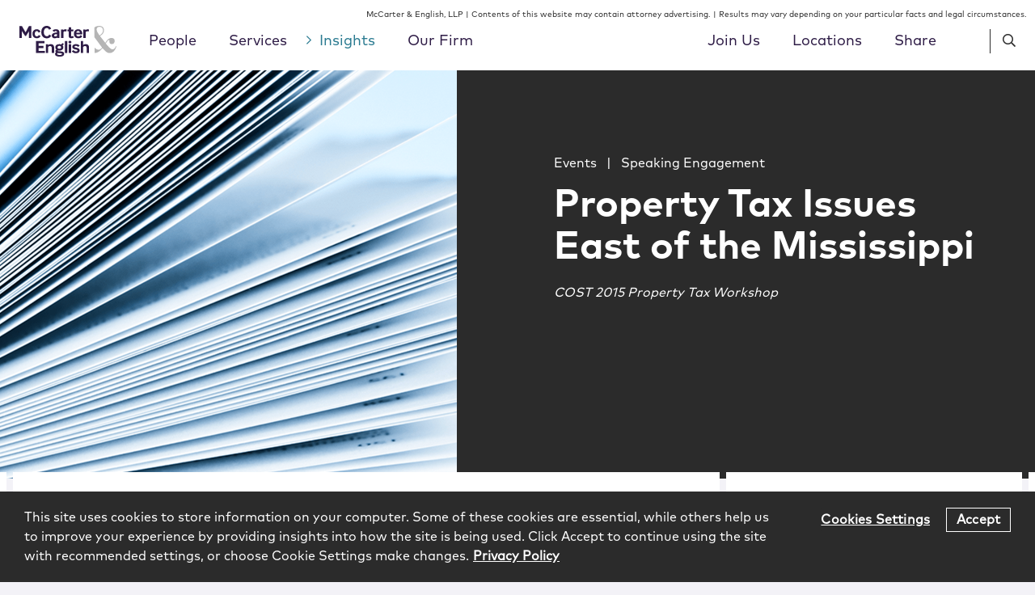

--- FILE ---
content_type: text/css
request_url: https://www.mccarter.com/wp-content/cache/autoptimize/css/autoptimize_e013b86b6b8212a8f47b16e54ad2f3bb.css
body_size: 109888
content:
@charset "UTF-8";.wp-block-archives{box-sizing:border-box}.wp-block-archives-dropdown label{display:block}.wp-block-avatar{line-height:0}.wp-block-avatar,.wp-block-avatar img{box-sizing:border-box}.wp-block-avatar.aligncenter{text-align:center}.wp-block-audio{box-sizing:border-box}.wp-block-audio figcaption{margin-bottom:1em;margin-top:.5em}.wp-block-audio audio{min-width:300px;width:100%}.wp-block-button__link{box-sizing:border-box;cursor:pointer;display:inline-block;text-align:center;word-break:break-word}.wp-block-button__link.aligncenter{text-align:center}.wp-block-button__link.alignright{text-align:right}:where(.wp-block-button__link){border-radius:9999px;box-shadow:none;padding:calc(.667em + 2px) calc(1.333em + 2px);text-decoration:none}.wp-block-button[style*=text-decoration] .wp-block-button__link{text-decoration:inherit}.wp-block-buttons>.wp-block-button.has-custom-width{max-width:none}.wp-block-buttons>.wp-block-button.has-custom-width .wp-block-button__link{width:100%}.wp-block-buttons>.wp-block-button.has-custom-font-size .wp-block-button__link{font-size:inherit}.wp-block-buttons>.wp-block-button.wp-block-button__width-25{width:calc(25% - var(--wp--style--block-gap, .5em)*.75)}.wp-block-buttons>.wp-block-button.wp-block-button__width-50{width:calc(50% - var(--wp--style--block-gap, .5em)*.5)}.wp-block-buttons>.wp-block-button.wp-block-button__width-75{width:calc(75% - var(--wp--style--block-gap, .5em)*.25)}.wp-block-buttons>.wp-block-button.wp-block-button__width-100{flex-basis:100%;width:100%}.wp-block-buttons.is-vertical>.wp-block-button.wp-block-button__width-25{width:25%}.wp-block-buttons.is-vertical>.wp-block-button.wp-block-button__width-50{width:50%}.wp-block-buttons.is-vertical>.wp-block-button.wp-block-button__width-75{width:75%}.wp-block-button.is-style-squared,.wp-block-button__link.wp-block-button.is-style-squared{border-radius:0}.wp-block-button.no-border-radius,.wp-block-button__link.no-border-radius{border-radius:0!important}.wp-block-button .wp-block-button__link:where(.is-style-outline),.wp-block-button:where(.is-style-outline)>.wp-block-button__link{border:2px solid;padding:.667em 1.333em}.wp-block-button .wp-block-button__link:where(.is-style-outline):not(.has-text-color),.wp-block-button:where(.is-style-outline)>.wp-block-button__link:not(.has-text-color){color:currentColor}.wp-block-button .wp-block-button__link:where(.is-style-outline):not(.has-background),.wp-block-button:where(.is-style-outline)>.wp-block-button__link:not(.has-background){background-color:initial;background-image:none}.wp-block-button .wp-block-button__link:where(.has-border-color){border-width:initial}.wp-block-button .wp-block-button__link:where([style*=border-top-color]){border-top-width:medium}.wp-block-button .wp-block-button__link:where([style*=border-right-color]){border-right-width:medium}.wp-block-button .wp-block-button__link:where([style*=border-bottom-color]){border-bottom-width:medium}.wp-block-button .wp-block-button__link:where([style*=border-left-color]){border-left-width:medium}.wp-block-button .wp-block-button__link:where([style*=border-style]){border-width:initial}.wp-block-button .wp-block-button__link:where([style*=border-top-style]){border-top-width:medium}.wp-block-button .wp-block-button__link:where([style*=border-right-style]){border-right-width:medium}.wp-block-button .wp-block-button__link:where([style*=border-bottom-style]){border-bottom-width:medium}.wp-block-button .wp-block-button__link:where([style*=border-left-style]){border-left-width:medium}.wp-block-buttons.is-vertical{flex-direction:column}.wp-block-buttons.is-vertical>.wp-block-button:last-child{margin-bottom:0}.wp-block-buttons>.wp-block-button{display:inline-block;margin:0}.wp-block-buttons.is-content-justification-left{justify-content:flex-start}.wp-block-buttons.is-content-justification-left.is-vertical{align-items:flex-start}.wp-block-buttons.is-content-justification-center{justify-content:center}.wp-block-buttons.is-content-justification-center.is-vertical{align-items:center}.wp-block-buttons.is-content-justification-right{justify-content:flex-end}.wp-block-buttons.is-content-justification-right.is-vertical{align-items:flex-end}.wp-block-buttons.is-content-justification-space-between{justify-content:space-between}.wp-block-buttons.aligncenter{text-align:center}.wp-block-buttons:not(.is-content-justification-space-between,.is-content-justification-right,.is-content-justification-left,.is-content-justification-center) .wp-block-button.aligncenter{margin-left:auto;margin-right:auto;width:100%}.wp-block-buttons[style*=text-decoration] .wp-block-button,.wp-block-buttons[style*=text-decoration] .wp-block-button__link{text-decoration:inherit}.wp-block-buttons.has-custom-font-size .wp-block-button__link{font-size:inherit}.wp-block-button.aligncenter,.wp-block-calendar{text-align:center}.wp-block-calendar td,.wp-block-calendar th{border:1px solid;padding:.25em}.wp-block-calendar th{font-weight:400}.wp-block-calendar caption{background-color:inherit}.wp-block-calendar table{border-collapse:collapse;width:100%}.wp-block-calendar table:where(:not(.has-text-color)){color:#40464d}.wp-block-calendar table:where(:not(.has-text-color)) td,.wp-block-calendar table:where(:not(.has-text-color)) th{border-color:#ddd}.wp-block-calendar table.has-background th{background-color:inherit}.wp-block-calendar table.has-text-color th{color:inherit}:where(.wp-block-calendar table:not(.has-background) th){background:#ddd}.wp-block-categories{box-sizing:border-box}.wp-block-categories.alignleft{margin-right:2em}.wp-block-categories.alignright{margin-left:2em}.wp-block-categories.wp-block-categories-dropdown.aligncenter{text-align:center}.wp-block-code{box-sizing:border-box}.wp-block-code code{display:block;font-family:inherit;overflow-wrap:break-word;white-space:pre-wrap}.wp-block-columns{align-items:normal!important;box-sizing:border-box;display:flex;flex-wrap:wrap!important}@media (min-width:782px){.wp-block-columns{flex-wrap:nowrap!important}}.wp-block-columns.are-vertically-aligned-top{align-items:flex-start}.wp-block-columns.are-vertically-aligned-center{align-items:center}.wp-block-columns.are-vertically-aligned-bottom{align-items:flex-end}@media (max-width:781px){.wp-block-columns:not(.is-not-stacked-on-mobile)>.wp-block-column{flex-basis:100%!important}}@media (min-width:782px){.wp-block-columns:not(.is-not-stacked-on-mobile)>.wp-block-column{flex-basis:0;flex-grow:1}.wp-block-columns:not(.is-not-stacked-on-mobile)>.wp-block-column[style*=flex-basis]{flex-grow:0}}.wp-block-columns.is-not-stacked-on-mobile{flex-wrap:nowrap!important}.wp-block-columns.is-not-stacked-on-mobile>.wp-block-column{flex-basis:0;flex-grow:1}.wp-block-columns.is-not-stacked-on-mobile>.wp-block-column[style*=flex-basis]{flex-grow:0}:where(.wp-block-columns){margin-bottom:1.75em}:where(.wp-block-columns.has-background){padding:1.25em 2.375em}.wp-block-column{flex-grow:1;min-width:0;overflow-wrap:break-word;word-break:break-word}.wp-block-column.is-vertically-aligned-top{align-self:flex-start}.wp-block-column.is-vertically-aligned-center{align-self:center}.wp-block-column.is-vertically-aligned-bottom{align-self:flex-end}.wp-block-column.is-vertically-aligned-stretch{align-self:stretch}.wp-block-column.is-vertically-aligned-bottom,.wp-block-column.is-vertically-aligned-center,.wp-block-column.is-vertically-aligned-top{width:100%}.wp-block-post-comments{box-sizing:border-box}.wp-block-post-comments .alignleft{float:left}.wp-block-post-comments .alignright{float:right}.wp-block-post-comments .navigation:after{clear:both;content:"";display:table}.wp-block-post-comments .commentlist{clear:both;list-style:none;margin:0;padding:0}.wp-block-post-comments .commentlist .comment{min-height:2.25em;padding-left:3.25em}.wp-block-post-comments .commentlist .comment p{font-size:1em;line-height:1.8;margin:1em 0}.wp-block-post-comments .commentlist .children{list-style:none;margin:0;padding:0}.wp-block-post-comments .comment-author{line-height:1.5}.wp-block-post-comments .comment-author .avatar{border-radius:1.5em;display:block;float:left;height:2.5em;margin-right:.75em;margin-top:.5em;width:2.5em}.wp-block-post-comments .comment-author cite{font-style:normal}.wp-block-post-comments .comment-meta{font-size:.875em;line-height:1.5}.wp-block-post-comments .comment-meta b{font-weight:400}.wp-block-post-comments .comment-meta .comment-awaiting-moderation{display:block;margin-bottom:1em;margin-top:1em}.wp-block-post-comments .comment-body .commentmetadata{font-size:.875em}.wp-block-post-comments .comment-form-author label,.wp-block-post-comments .comment-form-comment label,.wp-block-post-comments .comment-form-email label,.wp-block-post-comments .comment-form-url label{display:block;margin-bottom:.25em}.wp-block-post-comments .comment-form input:not([type=submit]):not([type=checkbox]),.wp-block-post-comments .comment-form textarea{box-sizing:border-box;display:block;width:100%}.wp-block-post-comments .comment-form-cookies-consent{display:flex;gap:.25em}.wp-block-post-comments .comment-form-cookies-consent #wp-comment-cookies-consent{margin-top:.35em}.wp-block-post-comments .comment-reply-title{margin-bottom:0}.wp-block-post-comments .comment-reply-title :where(small){font-size:var(--wp--preset--font-size--medium,smaller);margin-left:.5em}.wp-block-post-comments .reply{font-size:.875em;margin-bottom:1.4em}.wp-block-post-comments input:not([type=submit]),.wp-block-post-comments textarea{border:1px solid #949494;font-family:inherit;font-size:1em}.wp-block-post-comments input:not([type=submit]):not([type=checkbox]),.wp-block-post-comments textarea{padding:calc(.667em + 2px)}:where(.wp-block-post-comments input[type=submit]){border:none}.wp-block-comments-pagination>.wp-block-comments-pagination-next,.wp-block-comments-pagination>.wp-block-comments-pagination-numbers,.wp-block-comments-pagination>.wp-block-comments-pagination-previous{margin-bottom:.5em;margin-right:.5em}.wp-block-comments-pagination>.wp-block-comments-pagination-next:last-child,.wp-block-comments-pagination>.wp-block-comments-pagination-numbers:last-child,.wp-block-comments-pagination>.wp-block-comments-pagination-previous:last-child{margin-right:0}.wp-block-comments-pagination .wp-block-comments-pagination-previous-arrow{display:inline-block;margin-right:1ch}.wp-block-comments-pagination .wp-block-comments-pagination-previous-arrow:not(.is-arrow-chevron){transform:scaleX(1)}.wp-block-comments-pagination .wp-block-comments-pagination-next-arrow{display:inline-block;margin-left:1ch}.wp-block-comments-pagination .wp-block-comments-pagination-next-arrow:not(.is-arrow-chevron){transform:scaleX(1)}.wp-block-comments-pagination.aligncenter{justify-content:center}.wp-block-comment-template{box-sizing:border-box;list-style:none;margin-bottom:0;max-width:100%;padding:0}.wp-block-comment-template li{clear:both}.wp-block-comment-template ol{list-style:none;margin-bottom:0;max-width:100%;padding-left:2rem}.wp-block-comment-template.alignleft{float:left}.wp-block-comment-template.aligncenter{margin-left:auto;margin-right:auto;width:-moz-fit-content;width:fit-content}.wp-block-comment-template.alignright{float:right}.wp-block-cover,.wp-block-cover-image{align-items:center;background-position:50%;box-sizing:border-box;display:flex;justify-content:center;min-height:430px;overflow:hidden;overflow:clip;padding:1em;position:relative}.wp-block-cover .has-background-dim:not([class*=-background-color]),.wp-block-cover-image .has-background-dim:not([class*=-background-color]),.wp-block-cover-image.has-background-dim:not([class*=-background-color]),.wp-block-cover.has-background-dim:not([class*=-background-color]){background-color:#000}.wp-block-cover .has-background-dim.has-background-gradient,.wp-block-cover-image .has-background-dim.has-background-gradient{background-color:initial}.wp-block-cover-image.has-background-dim:before,.wp-block-cover.has-background-dim:before{background-color:inherit;content:""}.wp-block-cover .wp-block-cover__background,.wp-block-cover .wp-block-cover__gradient-background,.wp-block-cover-image .wp-block-cover__background,.wp-block-cover-image .wp-block-cover__gradient-background,.wp-block-cover-image.has-background-dim:not(.has-background-gradient):before,.wp-block-cover.has-background-dim:not(.has-background-gradient):before{bottom:0;left:0;opacity:.5;position:absolute;right:0;top:0;z-index:1}.wp-block-cover-image.has-background-dim.has-background-dim-10 .wp-block-cover__background,.wp-block-cover-image.has-background-dim.has-background-dim-10 .wp-block-cover__gradient-background,.wp-block-cover-image.has-background-dim.has-background-dim-10:not(.has-background-gradient):before,.wp-block-cover.has-background-dim.has-background-dim-10 .wp-block-cover__background,.wp-block-cover.has-background-dim.has-background-dim-10 .wp-block-cover__gradient-background,.wp-block-cover.has-background-dim.has-background-dim-10:not(.has-background-gradient):before{opacity:.1}.wp-block-cover-image.has-background-dim.has-background-dim-20 .wp-block-cover__background,.wp-block-cover-image.has-background-dim.has-background-dim-20 .wp-block-cover__gradient-background,.wp-block-cover-image.has-background-dim.has-background-dim-20:not(.has-background-gradient):before,.wp-block-cover.has-background-dim.has-background-dim-20 .wp-block-cover__background,.wp-block-cover.has-background-dim.has-background-dim-20 .wp-block-cover__gradient-background,.wp-block-cover.has-background-dim.has-background-dim-20:not(.has-background-gradient):before{opacity:.2}.wp-block-cover-image.has-background-dim.has-background-dim-30 .wp-block-cover__background,.wp-block-cover-image.has-background-dim.has-background-dim-30 .wp-block-cover__gradient-background,.wp-block-cover-image.has-background-dim.has-background-dim-30:not(.has-background-gradient):before,.wp-block-cover.has-background-dim.has-background-dim-30 .wp-block-cover__background,.wp-block-cover.has-background-dim.has-background-dim-30 .wp-block-cover__gradient-background,.wp-block-cover.has-background-dim.has-background-dim-30:not(.has-background-gradient):before{opacity:.3}.wp-block-cover-image.has-background-dim.has-background-dim-40 .wp-block-cover__background,.wp-block-cover-image.has-background-dim.has-background-dim-40 .wp-block-cover__gradient-background,.wp-block-cover-image.has-background-dim.has-background-dim-40:not(.has-background-gradient):before,.wp-block-cover.has-background-dim.has-background-dim-40 .wp-block-cover__background,.wp-block-cover.has-background-dim.has-background-dim-40 .wp-block-cover__gradient-background,.wp-block-cover.has-background-dim.has-background-dim-40:not(.has-background-gradient):before{opacity:.4}.wp-block-cover-image.has-background-dim.has-background-dim-50 .wp-block-cover__background,.wp-block-cover-image.has-background-dim.has-background-dim-50 .wp-block-cover__gradient-background,.wp-block-cover-image.has-background-dim.has-background-dim-50:not(.has-background-gradient):before,.wp-block-cover.has-background-dim.has-background-dim-50 .wp-block-cover__background,.wp-block-cover.has-background-dim.has-background-dim-50 .wp-block-cover__gradient-background,.wp-block-cover.has-background-dim.has-background-dim-50:not(.has-background-gradient):before{opacity:.5}.wp-block-cover-image.has-background-dim.has-background-dim-60 .wp-block-cover__background,.wp-block-cover-image.has-background-dim.has-background-dim-60 .wp-block-cover__gradient-background,.wp-block-cover-image.has-background-dim.has-background-dim-60:not(.has-background-gradient):before,.wp-block-cover.has-background-dim.has-background-dim-60 .wp-block-cover__background,.wp-block-cover.has-background-dim.has-background-dim-60 .wp-block-cover__gradient-background,.wp-block-cover.has-background-dim.has-background-dim-60:not(.has-background-gradient):before{opacity:.6}.wp-block-cover-image.has-background-dim.has-background-dim-70 .wp-block-cover__background,.wp-block-cover-image.has-background-dim.has-background-dim-70 .wp-block-cover__gradient-background,.wp-block-cover-image.has-background-dim.has-background-dim-70:not(.has-background-gradient):before,.wp-block-cover.has-background-dim.has-background-dim-70 .wp-block-cover__background,.wp-block-cover.has-background-dim.has-background-dim-70 .wp-block-cover__gradient-background,.wp-block-cover.has-background-dim.has-background-dim-70:not(.has-background-gradient):before{opacity:.7}.wp-block-cover-image.has-background-dim.has-background-dim-80 .wp-block-cover__background,.wp-block-cover-image.has-background-dim.has-background-dim-80 .wp-block-cover__gradient-background,.wp-block-cover-image.has-background-dim.has-background-dim-80:not(.has-background-gradient):before,.wp-block-cover.has-background-dim.has-background-dim-80 .wp-block-cover__background,.wp-block-cover.has-background-dim.has-background-dim-80 .wp-block-cover__gradient-background,.wp-block-cover.has-background-dim.has-background-dim-80:not(.has-background-gradient):before{opacity:.8}.wp-block-cover-image.has-background-dim.has-background-dim-90 .wp-block-cover__background,.wp-block-cover-image.has-background-dim.has-background-dim-90 .wp-block-cover__gradient-background,.wp-block-cover-image.has-background-dim.has-background-dim-90:not(.has-background-gradient):before,.wp-block-cover.has-background-dim.has-background-dim-90 .wp-block-cover__background,.wp-block-cover.has-background-dim.has-background-dim-90 .wp-block-cover__gradient-background,.wp-block-cover.has-background-dim.has-background-dim-90:not(.has-background-gradient):before{opacity:.9}.wp-block-cover-image.has-background-dim.has-background-dim-100 .wp-block-cover__background,.wp-block-cover-image.has-background-dim.has-background-dim-100 .wp-block-cover__gradient-background,.wp-block-cover-image.has-background-dim.has-background-dim-100:not(.has-background-gradient):before,.wp-block-cover.has-background-dim.has-background-dim-100 .wp-block-cover__background,.wp-block-cover.has-background-dim.has-background-dim-100 .wp-block-cover__gradient-background,.wp-block-cover.has-background-dim.has-background-dim-100:not(.has-background-gradient):before{opacity:1}.wp-block-cover .wp-block-cover__background.has-background-dim.has-background-dim-0,.wp-block-cover .wp-block-cover__gradient-background.has-background-dim.has-background-dim-0,.wp-block-cover-image .wp-block-cover__background.has-background-dim.has-background-dim-0,.wp-block-cover-image .wp-block-cover__gradient-background.has-background-dim.has-background-dim-0{opacity:0}.wp-block-cover .wp-block-cover__background.has-background-dim.has-background-dim-10,.wp-block-cover .wp-block-cover__gradient-background.has-background-dim.has-background-dim-10,.wp-block-cover-image .wp-block-cover__background.has-background-dim.has-background-dim-10,.wp-block-cover-image .wp-block-cover__gradient-background.has-background-dim.has-background-dim-10{opacity:.1}.wp-block-cover .wp-block-cover__background.has-background-dim.has-background-dim-20,.wp-block-cover .wp-block-cover__gradient-background.has-background-dim.has-background-dim-20,.wp-block-cover-image .wp-block-cover__background.has-background-dim.has-background-dim-20,.wp-block-cover-image .wp-block-cover__gradient-background.has-background-dim.has-background-dim-20{opacity:.2}.wp-block-cover .wp-block-cover__background.has-background-dim.has-background-dim-30,.wp-block-cover .wp-block-cover__gradient-background.has-background-dim.has-background-dim-30,.wp-block-cover-image .wp-block-cover__background.has-background-dim.has-background-dim-30,.wp-block-cover-image .wp-block-cover__gradient-background.has-background-dim.has-background-dim-30{opacity:.3}.wp-block-cover .wp-block-cover__background.has-background-dim.has-background-dim-40,.wp-block-cover .wp-block-cover__gradient-background.has-background-dim.has-background-dim-40,.wp-block-cover-image .wp-block-cover__background.has-background-dim.has-background-dim-40,.wp-block-cover-image .wp-block-cover__gradient-background.has-background-dim.has-background-dim-40{opacity:.4}.wp-block-cover .wp-block-cover__background.has-background-dim.has-background-dim-50,.wp-block-cover .wp-block-cover__gradient-background.has-background-dim.has-background-dim-50,.wp-block-cover-image .wp-block-cover__background.has-background-dim.has-background-dim-50,.wp-block-cover-image .wp-block-cover__gradient-background.has-background-dim.has-background-dim-50{opacity:.5}.wp-block-cover .wp-block-cover__background.has-background-dim.has-background-dim-60,.wp-block-cover .wp-block-cover__gradient-background.has-background-dim.has-background-dim-60,.wp-block-cover-image .wp-block-cover__background.has-background-dim.has-background-dim-60,.wp-block-cover-image .wp-block-cover__gradient-background.has-background-dim.has-background-dim-60{opacity:.6}.wp-block-cover .wp-block-cover__background.has-background-dim.has-background-dim-70,.wp-block-cover .wp-block-cover__gradient-background.has-background-dim.has-background-dim-70,.wp-block-cover-image .wp-block-cover__background.has-background-dim.has-background-dim-70,.wp-block-cover-image .wp-block-cover__gradient-background.has-background-dim.has-background-dim-70{opacity:.7}.wp-block-cover .wp-block-cover__background.has-background-dim.has-background-dim-80,.wp-block-cover .wp-block-cover__gradient-background.has-background-dim.has-background-dim-80,.wp-block-cover-image .wp-block-cover__background.has-background-dim.has-background-dim-80,.wp-block-cover-image .wp-block-cover__gradient-background.has-background-dim.has-background-dim-80{opacity:.8}.wp-block-cover .wp-block-cover__background.has-background-dim.has-background-dim-90,.wp-block-cover .wp-block-cover__gradient-background.has-background-dim.has-background-dim-90,.wp-block-cover-image .wp-block-cover__background.has-background-dim.has-background-dim-90,.wp-block-cover-image .wp-block-cover__gradient-background.has-background-dim.has-background-dim-90{opacity:.9}.wp-block-cover .wp-block-cover__background.has-background-dim.has-background-dim-100,.wp-block-cover .wp-block-cover__gradient-background.has-background-dim.has-background-dim-100,.wp-block-cover-image .wp-block-cover__background.has-background-dim.has-background-dim-100,.wp-block-cover-image .wp-block-cover__gradient-background.has-background-dim.has-background-dim-100{opacity:1}.wp-block-cover-image.alignleft,.wp-block-cover-image.alignright,.wp-block-cover.alignleft,.wp-block-cover.alignright{max-width:420px;width:100%}.wp-block-cover-image:after,.wp-block-cover:after{content:"";display:block;font-size:0;min-height:inherit}@supports (position:sticky){.wp-block-cover-image:after,.wp-block-cover:after{content:none}}.wp-block-cover-image.aligncenter,.wp-block-cover-image.alignleft,.wp-block-cover-image.alignright,.wp-block-cover.aligncenter,.wp-block-cover.alignleft,.wp-block-cover.alignright{display:flex}.wp-block-cover .wp-block-cover__inner-container,.wp-block-cover-image .wp-block-cover__inner-container{color:inherit;width:100%;z-index:1}.wp-block-cover h1:where(:not(.has-text-color)),.wp-block-cover h2:where(:not(.has-text-color)),.wp-block-cover h3:where(:not(.has-text-color)),.wp-block-cover h4:where(:not(.has-text-color)),.wp-block-cover h5:where(:not(.has-text-color)),.wp-block-cover h6:where(:not(.has-text-color)),.wp-block-cover p:where(:not(.has-text-color)),.wp-block-cover-image h1:where(:not(.has-text-color)),.wp-block-cover-image h2:where(:not(.has-text-color)),.wp-block-cover-image h3:where(:not(.has-text-color)),.wp-block-cover-image h4:where(:not(.has-text-color)),.wp-block-cover-image h5:where(:not(.has-text-color)),.wp-block-cover-image h6:where(:not(.has-text-color)),.wp-block-cover-image p:where(:not(.has-text-color)){color:inherit}.wp-block-cover-image.is-position-top-left,.wp-block-cover.is-position-top-left{align-items:flex-start;justify-content:flex-start}.wp-block-cover-image.is-position-top-center,.wp-block-cover.is-position-top-center{align-items:flex-start;justify-content:center}.wp-block-cover-image.is-position-top-right,.wp-block-cover.is-position-top-right{align-items:flex-start;justify-content:flex-end}.wp-block-cover-image.is-position-center-left,.wp-block-cover.is-position-center-left{align-items:center;justify-content:flex-start}.wp-block-cover-image.is-position-center-center,.wp-block-cover.is-position-center-center{align-items:center;justify-content:center}.wp-block-cover-image.is-position-center-right,.wp-block-cover.is-position-center-right{align-items:center;justify-content:flex-end}.wp-block-cover-image.is-position-bottom-left,.wp-block-cover.is-position-bottom-left{align-items:flex-end;justify-content:flex-start}.wp-block-cover-image.is-position-bottom-center,.wp-block-cover.is-position-bottom-center{align-items:flex-end;justify-content:center}.wp-block-cover-image.is-position-bottom-right,.wp-block-cover.is-position-bottom-right{align-items:flex-end;justify-content:flex-end}.wp-block-cover-image.has-custom-content-position.has-custom-content-position .wp-block-cover__inner-container,.wp-block-cover.has-custom-content-position.has-custom-content-position .wp-block-cover__inner-container{margin:0}.wp-block-cover-image.has-custom-content-position.has-custom-content-position.is-position-bottom-left .wp-block-cover__inner-container,.wp-block-cover-image.has-custom-content-position.has-custom-content-position.is-position-bottom-right .wp-block-cover__inner-container,.wp-block-cover-image.has-custom-content-position.has-custom-content-position.is-position-center-left .wp-block-cover__inner-container,.wp-block-cover-image.has-custom-content-position.has-custom-content-position.is-position-center-right .wp-block-cover__inner-container,.wp-block-cover-image.has-custom-content-position.has-custom-content-position.is-position-top-left .wp-block-cover__inner-container,.wp-block-cover-image.has-custom-content-position.has-custom-content-position.is-position-top-right .wp-block-cover__inner-container,.wp-block-cover.has-custom-content-position.has-custom-content-position.is-position-bottom-left .wp-block-cover__inner-container,.wp-block-cover.has-custom-content-position.has-custom-content-position.is-position-bottom-right .wp-block-cover__inner-container,.wp-block-cover.has-custom-content-position.has-custom-content-position.is-position-center-left .wp-block-cover__inner-container,.wp-block-cover.has-custom-content-position.has-custom-content-position.is-position-center-right .wp-block-cover__inner-container,.wp-block-cover.has-custom-content-position.has-custom-content-position.is-position-top-left .wp-block-cover__inner-container,.wp-block-cover.has-custom-content-position.has-custom-content-position.is-position-top-right .wp-block-cover__inner-container{margin:0;width:auto}.wp-block-cover .wp-block-cover__image-background,.wp-block-cover video.wp-block-cover__video-background,.wp-block-cover-image .wp-block-cover__image-background,.wp-block-cover-image video.wp-block-cover__video-background{border:none;bottom:0;box-shadow:none;height:100%;left:0;margin:0;max-height:none;max-width:none;object-fit:cover;outline:none;padding:0;position:absolute;right:0;top:0;width:100%}.wp-block-cover-image.has-parallax,.wp-block-cover.has-parallax,.wp-block-cover__image-background.has-parallax,video.wp-block-cover__video-background.has-parallax{background-attachment:fixed;background-repeat:no-repeat;background-size:cover}@supports (-webkit-touch-callout:inherit){.wp-block-cover-image.has-parallax,.wp-block-cover.has-parallax,.wp-block-cover__image-background.has-parallax,video.wp-block-cover__video-background.has-parallax{background-attachment:scroll}}@media (prefers-reduced-motion:reduce){.wp-block-cover-image.has-parallax,.wp-block-cover.has-parallax,.wp-block-cover__image-background.has-parallax,video.wp-block-cover__video-background.has-parallax{background-attachment:scroll}}.wp-block-cover-image.is-repeated,.wp-block-cover.is-repeated,.wp-block-cover__image-background.is-repeated,video.wp-block-cover__video-background.is-repeated{background-repeat:repeat;background-size:auto}.wp-block-cover__image-background,.wp-block-cover__video-background{z-index:0}.wp-block-cover-image-text,.wp-block-cover-image-text a,.wp-block-cover-image-text a:active,.wp-block-cover-image-text a:focus,.wp-block-cover-image-text a:hover,.wp-block-cover-text,.wp-block-cover-text a,.wp-block-cover-text a:active,.wp-block-cover-text a:focus,.wp-block-cover-text a:hover,section.wp-block-cover-image h2,section.wp-block-cover-image h2 a,section.wp-block-cover-image h2 a:active,section.wp-block-cover-image h2 a:focus,section.wp-block-cover-image h2 a:hover{color:#fff}.wp-block-cover-image .wp-block-cover.has-left-content{justify-content:flex-start}.wp-block-cover-image .wp-block-cover.has-right-content{justify-content:flex-end}.wp-block-cover-image.has-left-content .wp-block-cover-image-text,.wp-block-cover.has-left-content .wp-block-cover-text,section.wp-block-cover-image.has-left-content>h2{margin-left:0;text-align:left}.wp-block-cover-image.has-right-content .wp-block-cover-image-text,.wp-block-cover.has-right-content .wp-block-cover-text,section.wp-block-cover-image.has-right-content>h2{margin-right:0;text-align:right}.wp-block-cover .wp-block-cover-text,.wp-block-cover-image .wp-block-cover-image-text,section.wp-block-cover-image>h2{font-size:2em;line-height:1.25;margin-bottom:0;max-width:840px;padding:.44em;text-align:center;z-index:1}:where(.wp-block-cover-image:not(.has-text-color)),:where(.wp-block-cover:not(.has-text-color)){color:#fff}:where(.wp-block-cover-image.is-light:not(.has-text-color)),:where(.wp-block-cover.is-light:not(.has-text-color)){color:#000}.wp-block-details{box-sizing:border-box;overflow:hidden}.wp-block-details summary{cursor:pointer}.wp-block-embed.alignleft,.wp-block-embed.alignright,.wp-block[data-align=left]>[data-type="core/embed"],.wp-block[data-align=right]>[data-type="core/embed"]{max-width:360px;width:100%}.wp-block-embed.alignleft .wp-block-embed__wrapper,.wp-block-embed.alignright .wp-block-embed__wrapper,.wp-block[data-align=left]>[data-type="core/embed"] .wp-block-embed__wrapper,.wp-block[data-align=right]>[data-type="core/embed"] .wp-block-embed__wrapper{min-width:280px}.wp-block-cover .wp-block-embed{min-height:240px;min-width:320px}.wp-block-embed{overflow-wrap:break-word}.wp-block-embed figcaption{margin-bottom:1em;margin-top:.5em}.wp-block-embed iframe{max-width:100%}.wp-block-embed__wrapper{position:relative}.wp-embed-responsive .wp-has-aspect-ratio .wp-block-embed__wrapper:before{content:"";display:block;padding-top:50%}.wp-embed-responsive .wp-has-aspect-ratio iframe{bottom:0;height:100%;left:0;position:absolute;right:0;top:0;width:100%}.wp-embed-responsive .wp-embed-aspect-21-9 .wp-block-embed__wrapper:before{padding-top:42.85%}.wp-embed-responsive .wp-embed-aspect-18-9 .wp-block-embed__wrapper:before{padding-top:50%}.wp-embed-responsive .wp-embed-aspect-16-9 .wp-block-embed__wrapper:before{padding-top:56.25%}.wp-embed-responsive .wp-embed-aspect-4-3 .wp-block-embed__wrapper:before{padding-top:75%}.wp-embed-responsive .wp-embed-aspect-1-1 .wp-block-embed__wrapper:before{padding-top:100%}.wp-embed-responsive .wp-embed-aspect-9-16 .wp-block-embed__wrapper:before{padding-top:177.77%}.wp-embed-responsive .wp-embed-aspect-1-2 .wp-block-embed__wrapper:before{padding-top:200%}.wp-block-file{box-sizing:border-box}.wp-block-file:not(.wp-element-button){font-size:.8em}.wp-block-file.aligncenter{text-align:center}.wp-block-file.alignright{text-align:right}.wp-block-file *+.wp-block-file__button{margin-left:.75em}:where(.wp-block-file){margin-bottom:1.5em}.wp-block-file__embed{margin-bottom:1em}:where(.wp-block-file__button){border-radius:2em;display:inline-block;padding:.5em 1em}:where(.wp-block-file__button):is(a):active,:where(.wp-block-file__button):is(a):focus,:where(.wp-block-file__button):is(a):hover,:where(.wp-block-file__button):is(a):visited{box-shadow:none;color:#fff;opacity:.85;text-decoration:none}.wp-block-form-input__label{display:flex;flex-direction:column;gap:.25em;margin-bottom:.5em;width:100%}.wp-block-form-input__label.is-label-inline{align-items:center;flex-direction:row;gap:.5em}.wp-block-form-input__label.is-label-inline .wp-block-form-input__label-content{margin-bottom:.5em}.wp-block-form-input__label:has(input[type=checkbox]){flex-direction:row-reverse;width:-moz-fit-content;width:fit-content}.wp-block-form-input__label-content{width:-moz-fit-content;width:fit-content}.wp-block-form-input__input{font-size:1em;margin-bottom:.5em;padding:0 .5em}.wp-block-form-input__input[type=date],.wp-block-form-input__input[type=datetime-local],.wp-block-form-input__input[type=datetime],.wp-block-form-input__input[type=email],.wp-block-form-input__input[type=month],.wp-block-form-input__input[type=number],.wp-block-form-input__input[type=password],.wp-block-form-input__input[type=search],.wp-block-form-input__input[type=tel],.wp-block-form-input__input[type=text],.wp-block-form-input__input[type=time],.wp-block-form-input__input[type=url],.wp-block-form-input__input[type=week]{border:1px solid;line-height:2;min-height:2em}textarea.wp-block-form-input__input{min-height:10em}.blocks-gallery-grid:not(.has-nested-images),.wp-block-gallery:not(.has-nested-images){display:flex;flex-wrap:wrap;list-style-type:none;margin:0;padding:0}.blocks-gallery-grid:not(.has-nested-images) .blocks-gallery-image,.blocks-gallery-grid:not(.has-nested-images) .blocks-gallery-item,.wp-block-gallery:not(.has-nested-images) .blocks-gallery-image,.wp-block-gallery:not(.has-nested-images) .blocks-gallery-item{display:flex;flex-direction:column;flex-grow:1;justify-content:center;margin:0 1em 1em 0;position:relative;width:calc(50% - 1em)}.blocks-gallery-grid:not(.has-nested-images) .blocks-gallery-image:nth-of-type(2n),.blocks-gallery-grid:not(.has-nested-images) .blocks-gallery-item:nth-of-type(2n),.wp-block-gallery:not(.has-nested-images) .blocks-gallery-image:nth-of-type(2n),.wp-block-gallery:not(.has-nested-images) .blocks-gallery-item:nth-of-type(2n){margin-right:0}.blocks-gallery-grid:not(.has-nested-images) .blocks-gallery-image figure,.blocks-gallery-grid:not(.has-nested-images) .blocks-gallery-item figure,.wp-block-gallery:not(.has-nested-images) .blocks-gallery-image figure,.wp-block-gallery:not(.has-nested-images) .blocks-gallery-item figure{align-items:flex-end;display:flex;height:100%;justify-content:flex-start;margin:0}.blocks-gallery-grid:not(.has-nested-images) .blocks-gallery-image img,.blocks-gallery-grid:not(.has-nested-images) .blocks-gallery-item img,.wp-block-gallery:not(.has-nested-images) .blocks-gallery-image img,.wp-block-gallery:not(.has-nested-images) .blocks-gallery-item img{display:block;height:auto;max-width:100%;width:auto}.blocks-gallery-grid:not(.has-nested-images) .blocks-gallery-image figcaption,.blocks-gallery-grid:not(.has-nested-images) .blocks-gallery-item figcaption,.wp-block-gallery:not(.has-nested-images) .blocks-gallery-image figcaption,.wp-block-gallery:not(.has-nested-images) .blocks-gallery-item figcaption{background:linear-gradient(0deg,#000000b3,#0000004d 70%,#0000);bottom:0;box-sizing:border-box;color:#fff;font-size:.8em;margin:0;max-height:100%;overflow:auto;padding:3em .77em .7em;position:absolute;text-align:center;width:100%;z-index:2}.blocks-gallery-grid:not(.has-nested-images) .blocks-gallery-image figcaption img,.blocks-gallery-grid:not(.has-nested-images) .blocks-gallery-item figcaption img,.wp-block-gallery:not(.has-nested-images) .blocks-gallery-image figcaption img,.wp-block-gallery:not(.has-nested-images) .blocks-gallery-item figcaption img{display:inline}.blocks-gallery-grid:not(.has-nested-images) figcaption,.wp-block-gallery:not(.has-nested-images) figcaption{flex-grow:1}.blocks-gallery-grid:not(.has-nested-images).is-cropped .blocks-gallery-image a,.blocks-gallery-grid:not(.has-nested-images).is-cropped .blocks-gallery-image img,.blocks-gallery-grid:not(.has-nested-images).is-cropped .blocks-gallery-item a,.blocks-gallery-grid:not(.has-nested-images).is-cropped .blocks-gallery-item img,.wp-block-gallery:not(.has-nested-images).is-cropped .blocks-gallery-image a,.wp-block-gallery:not(.has-nested-images).is-cropped .blocks-gallery-image img,.wp-block-gallery:not(.has-nested-images).is-cropped .blocks-gallery-item a,.wp-block-gallery:not(.has-nested-images).is-cropped .blocks-gallery-item img{flex:1;height:100%;object-fit:cover;width:100%}.blocks-gallery-grid:not(.has-nested-images).columns-1 .blocks-gallery-image,.blocks-gallery-grid:not(.has-nested-images).columns-1 .blocks-gallery-item,.wp-block-gallery:not(.has-nested-images).columns-1 .blocks-gallery-image,.wp-block-gallery:not(.has-nested-images).columns-1 .blocks-gallery-item{margin-right:0;width:100%}@media (min-width:600px){.blocks-gallery-grid:not(.has-nested-images).columns-3 .blocks-gallery-image,.blocks-gallery-grid:not(.has-nested-images).columns-3 .blocks-gallery-item,.wp-block-gallery:not(.has-nested-images).columns-3 .blocks-gallery-image,.wp-block-gallery:not(.has-nested-images).columns-3 .blocks-gallery-item{margin-right:1em;width:calc(33.33333% - .66667em)}.blocks-gallery-grid:not(.has-nested-images).columns-4 .blocks-gallery-image,.blocks-gallery-grid:not(.has-nested-images).columns-4 .blocks-gallery-item,.wp-block-gallery:not(.has-nested-images).columns-4 .blocks-gallery-image,.wp-block-gallery:not(.has-nested-images).columns-4 .blocks-gallery-item{margin-right:1em;width:calc(25% - .75em)}.blocks-gallery-grid:not(.has-nested-images).columns-5 .blocks-gallery-image,.blocks-gallery-grid:not(.has-nested-images).columns-5 .blocks-gallery-item,.wp-block-gallery:not(.has-nested-images).columns-5 .blocks-gallery-image,.wp-block-gallery:not(.has-nested-images).columns-5 .blocks-gallery-item{margin-right:1em;width:calc(20% - .8em)}.blocks-gallery-grid:not(.has-nested-images).columns-6 .blocks-gallery-image,.blocks-gallery-grid:not(.has-nested-images).columns-6 .blocks-gallery-item,.wp-block-gallery:not(.has-nested-images).columns-6 .blocks-gallery-image,.wp-block-gallery:not(.has-nested-images).columns-6 .blocks-gallery-item{margin-right:1em;width:calc(16.66667% - .83333em)}.blocks-gallery-grid:not(.has-nested-images).columns-7 .blocks-gallery-image,.blocks-gallery-grid:not(.has-nested-images).columns-7 .blocks-gallery-item,.wp-block-gallery:not(.has-nested-images).columns-7 .blocks-gallery-image,.wp-block-gallery:not(.has-nested-images).columns-7 .blocks-gallery-item{margin-right:1em;width:calc(14.28571% - .85714em)}.blocks-gallery-grid:not(.has-nested-images).columns-8 .blocks-gallery-image,.blocks-gallery-grid:not(.has-nested-images).columns-8 .blocks-gallery-item,.wp-block-gallery:not(.has-nested-images).columns-8 .blocks-gallery-image,.wp-block-gallery:not(.has-nested-images).columns-8 .blocks-gallery-item{margin-right:1em;width:calc(12.5% - .875em)}.blocks-gallery-grid:not(.has-nested-images).columns-1 .blocks-gallery-image:nth-of-type(1n),.blocks-gallery-grid:not(.has-nested-images).columns-1 .blocks-gallery-item:nth-of-type(1n),.blocks-gallery-grid:not(.has-nested-images).columns-2 .blocks-gallery-image:nth-of-type(2n),.blocks-gallery-grid:not(.has-nested-images).columns-2 .blocks-gallery-item:nth-of-type(2n),.blocks-gallery-grid:not(.has-nested-images).columns-3 .blocks-gallery-image:nth-of-type(3n),.blocks-gallery-grid:not(.has-nested-images).columns-3 .blocks-gallery-item:nth-of-type(3n),.blocks-gallery-grid:not(.has-nested-images).columns-4 .blocks-gallery-image:nth-of-type(4n),.blocks-gallery-grid:not(.has-nested-images).columns-4 .blocks-gallery-item:nth-of-type(4n),.blocks-gallery-grid:not(.has-nested-images).columns-5 .blocks-gallery-image:nth-of-type(5n),.blocks-gallery-grid:not(.has-nested-images).columns-5 .blocks-gallery-item:nth-of-type(5n),.blocks-gallery-grid:not(.has-nested-images).columns-6 .blocks-gallery-image:nth-of-type(6n),.blocks-gallery-grid:not(.has-nested-images).columns-6 .blocks-gallery-item:nth-of-type(6n),.blocks-gallery-grid:not(.has-nested-images).columns-7 .blocks-gallery-image:nth-of-type(7n),.blocks-gallery-grid:not(.has-nested-images).columns-7 .blocks-gallery-item:nth-of-type(7n),.blocks-gallery-grid:not(.has-nested-images).columns-8 .blocks-gallery-image:nth-of-type(8n),.blocks-gallery-grid:not(.has-nested-images).columns-8 .blocks-gallery-item:nth-of-type(8n),.wp-block-gallery:not(.has-nested-images).columns-1 .blocks-gallery-image:nth-of-type(1n),.wp-block-gallery:not(.has-nested-images).columns-1 .blocks-gallery-item:nth-of-type(1n),.wp-block-gallery:not(.has-nested-images).columns-2 .blocks-gallery-image:nth-of-type(2n),.wp-block-gallery:not(.has-nested-images).columns-2 .blocks-gallery-item:nth-of-type(2n),.wp-block-gallery:not(.has-nested-images).columns-3 .blocks-gallery-image:nth-of-type(3n),.wp-block-gallery:not(.has-nested-images).columns-3 .blocks-gallery-item:nth-of-type(3n),.wp-block-gallery:not(.has-nested-images).columns-4 .blocks-gallery-image:nth-of-type(4n),.wp-block-gallery:not(.has-nested-images).columns-4 .blocks-gallery-item:nth-of-type(4n),.wp-block-gallery:not(.has-nested-images).columns-5 .blocks-gallery-image:nth-of-type(5n),.wp-block-gallery:not(.has-nested-images).columns-5 .blocks-gallery-item:nth-of-type(5n),.wp-block-gallery:not(.has-nested-images).columns-6 .blocks-gallery-image:nth-of-type(6n),.wp-block-gallery:not(.has-nested-images).columns-6 .blocks-gallery-item:nth-of-type(6n),.wp-block-gallery:not(.has-nested-images).columns-7 .blocks-gallery-image:nth-of-type(7n),.wp-block-gallery:not(.has-nested-images).columns-7 .blocks-gallery-item:nth-of-type(7n),.wp-block-gallery:not(.has-nested-images).columns-8 .blocks-gallery-image:nth-of-type(8n),.wp-block-gallery:not(.has-nested-images).columns-8 .blocks-gallery-item:nth-of-type(8n){margin-right:0}}.blocks-gallery-grid:not(.has-nested-images) .blocks-gallery-image:last-child,.blocks-gallery-grid:not(.has-nested-images) .blocks-gallery-item:last-child,.wp-block-gallery:not(.has-nested-images) .blocks-gallery-image:last-child,.wp-block-gallery:not(.has-nested-images) .blocks-gallery-item:last-child{margin-right:0}.blocks-gallery-grid:not(.has-nested-images).alignleft,.blocks-gallery-grid:not(.has-nested-images).alignright,.wp-block-gallery:not(.has-nested-images).alignleft,.wp-block-gallery:not(.has-nested-images).alignright{max-width:420px;width:100%}.blocks-gallery-grid:not(.has-nested-images).aligncenter .blocks-gallery-item figure,.wp-block-gallery:not(.has-nested-images).aligncenter .blocks-gallery-item figure{justify-content:center}.wp-block-gallery:not(.is-cropped) .blocks-gallery-item{align-self:flex-start}figure.wp-block-gallery.has-nested-images{align-items:normal}.wp-block-gallery.has-nested-images figure.wp-block-image:not(#individual-image){margin:0;width:calc(50% - var(--wp--style--unstable-gallery-gap, 16px)/2)}.wp-block-gallery.has-nested-images figure.wp-block-image{box-sizing:border-box;display:flex;flex-direction:column;flex-grow:1;justify-content:center;max-width:100%;position:relative}.wp-block-gallery.has-nested-images figure.wp-block-image>a,.wp-block-gallery.has-nested-images figure.wp-block-image>div{flex-direction:column;flex-grow:1;margin:0}.wp-block-gallery.has-nested-images figure.wp-block-image img{display:block;height:auto;max-width:100%!important;width:auto}.wp-block-gallery.has-nested-images figure.wp-block-image figcaption{background:linear-gradient(0deg,#000000b3,#0000004d 70%,#0000);bottom:0;box-sizing:border-box;color:#fff;font-size:13px;left:0;margin-bottom:0;max-height:60%;overflow:auto;padding:0 8px 8px;position:absolute;scrollbar-color:#0000 #0000;scrollbar-gutter:stable both-edges;scrollbar-width:thin;text-align:center;width:100%;will-change:transform}.wp-block-gallery.has-nested-images figure.wp-block-image figcaption::-webkit-scrollbar{height:12px;width:12px}.wp-block-gallery.has-nested-images figure.wp-block-image figcaption::-webkit-scrollbar-track{background-color:initial}.wp-block-gallery.has-nested-images figure.wp-block-image figcaption::-webkit-scrollbar-thumb{background-clip:padding-box;background-color:initial;border:3px solid #0000;border-radius:8px}.wp-block-gallery.has-nested-images figure.wp-block-image figcaption:focus-within::-webkit-scrollbar-thumb,.wp-block-gallery.has-nested-images figure.wp-block-image figcaption:focus::-webkit-scrollbar-thumb,.wp-block-gallery.has-nested-images figure.wp-block-image figcaption:hover::-webkit-scrollbar-thumb{background-color:#fffc}.wp-block-gallery.has-nested-images figure.wp-block-image figcaption:focus,.wp-block-gallery.has-nested-images figure.wp-block-image figcaption:focus-within,.wp-block-gallery.has-nested-images figure.wp-block-image figcaption:hover{scrollbar-color:#fffc #0000}@media (hover:none){.wp-block-gallery.has-nested-images figure.wp-block-image figcaption{scrollbar-color:#fffc #0000}}.wp-block-gallery.has-nested-images figure.wp-block-image figcaption img{display:inline}.wp-block-gallery.has-nested-images figure.wp-block-image figcaption a{color:inherit}.wp-block-gallery.has-nested-images figure.wp-block-image.has-custom-border img{box-sizing:border-box}.wp-block-gallery.has-nested-images figure.wp-block-image.has-custom-border>a,.wp-block-gallery.has-nested-images figure.wp-block-image.has-custom-border>div,.wp-block-gallery.has-nested-images figure.wp-block-image.is-style-rounded>a,.wp-block-gallery.has-nested-images figure.wp-block-image.is-style-rounded>div{flex:1 1 auto}.wp-block-gallery.has-nested-images figure.wp-block-image.has-custom-border figcaption,.wp-block-gallery.has-nested-images figure.wp-block-image.is-style-rounded figcaption{background:none;color:inherit;flex:initial;margin:0;padding:10px 10px 9px;position:relative}.wp-block-gallery.has-nested-images figcaption{flex-basis:100%;flex-grow:1;text-align:center}.wp-block-gallery.has-nested-images:not(.is-cropped) figure.wp-block-image:not(#individual-image){margin-bottom:auto;margin-top:0}.wp-block-gallery.has-nested-images.is-cropped figure.wp-block-image:not(#individual-image){align-self:inherit}.wp-block-gallery.has-nested-images.is-cropped figure.wp-block-image:not(#individual-image)>a,.wp-block-gallery.has-nested-images.is-cropped figure.wp-block-image:not(#individual-image)>div:not(.components-drop-zone){display:flex}.wp-block-gallery.has-nested-images.is-cropped figure.wp-block-image:not(#individual-image) a,.wp-block-gallery.has-nested-images.is-cropped figure.wp-block-image:not(#individual-image) img{flex:1 0 0%;height:100%;object-fit:cover;width:100%}.wp-block-gallery.has-nested-images.columns-1 figure.wp-block-image:not(#individual-image){width:100%}@media (min-width:600px){.wp-block-gallery.has-nested-images.columns-3 figure.wp-block-image:not(#individual-image){width:calc(33.33333% - var(--wp--style--unstable-gallery-gap, 16px)*.66667)}.wp-block-gallery.has-nested-images.columns-4 figure.wp-block-image:not(#individual-image){width:calc(25% - var(--wp--style--unstable-gallery-gap, 16px)*.75)}.wp-block-gallery.has-nested-images.columns-5 figure.wp-block-image:not(#individual-image){width:calc(20% - var(--wp--style--unstable-gallery-gap, 16px)*.8)}.wp-block-gallery.has-nested-images.columns-6 figure.wp-block-image:not(#individual-image){width:calc(16.66667% - var(--wp--style--unstable-gallery-gap, 16px)*.83333)}.wp-block-gallery.has-nested-images.columns-7 figure.wp-block-image:not(#individual-image){width:calc(14.28571% - var(--wp--style--unstable-gallery-gap, 16px)*.85714)}.wp-block-gallery.has-nested-images.columns-8 figure.wp-block-image:not(#individual-image){width:calc(12.5% - var(--wp--style--unstable-gallery-gap, 16px)*.875)}.wp-block-gallery.has-nested-images.columns-default figure.wp-block-image:not(#individual-image){width:calc(33.33% - var(--wp--style--unstable-gallery-gap, 16px)*.66667)}.wp-block-gallery.has-nested-images.columns-default figure.wp-block-image:not(#individual-image):first-child:nth-last-child(2),.wp-block-gallery.has-nested-images.columns-default figure.wp-block-image:not(#individual-image):first-child:nth-last-child(2)~figure.wp-block-image:not(#individual-image){width:calc(50% - var(--wp--style--unstable-gallery-gap, 16px)*.5)}.wp-block-gallery.has-nested-images.columns-default figure.wp-block-image:not(#individual-image):first-child:last-child{width:100%}}.wp-block-gallery.has-nested-images.alignleft,.wp-block-gallery.has-nested-images.alignright{max-width:420px;width:100%}.wp-block-gallery.has-nested-images.aligncenter{justify-content:center}.wp-block-group{box-sizing:border-box}h1.has-background,h2.has-background,h3.has-background,h4.has-background,h5.has-background,h6.has-background{padding:1.25em 2.375em}h1.has-text-align-left[style*=writing-mode]:where([style*=vertical-lr]),h1.has-text-align-right[style*=writing-mode]:where([style*=vertical-rl]),h2.has-text-align-left[style*=writing-mode]:where([style*=vertical-lr]),h2.has-text-align-right[style*=writing-mode]:where([style*=vertical-rl]),h3.has-text-align-left[style*=writing-mode]:where([style*=vertical-lr]),h3.has-text-align-right[style*=writing-mode]:where([style*=vertical-rl]),h4.has-text-align-left[style*=writing-mode]:where([style*=vertical-lr]),h4.has-text-align-right[style*=writing-mode]:where([style*=vertical-rl]),h5.has-text-align-left[style*=writing-mode]:where([style*=vertical-lr]),h5.has-text-align-right[style*=writing-mode]:where([style*=vertical-rl]),h6.has-text-align-left[style*=writing-mode]:where([style*=vertical-lr]),h6.has-text-align-right[style*=writing-mode]:where([style*=vertical-rl]){rotate:180deg}.wp-block-image img{box-sizing:border-box;height:auto;max-width:100%;vertical-align:bottom}.wp-block-image[style*=border-radius] img,.wp-block-image[style*=border-radius]>a{border-radius:inherit}.wp-block-image.has-custom-border img{box-sizing:border-box}.wp-block-image.aligncenter{text-align:center}.wp-block-image.alignfull img,.wp-block-image.alignwide img{height:auto;width:100%}.wp-block-image .aligncenter,.wp-block-image .alignleft,.wp-block-image .alignright,.wp-block-image.aligncenter,.wp-block-image.alignleft,.wp-block-image.alignright{display:table}.wp-block-image .aligncenter>figcaption,.wp-block-image .alignleft>figcaption,.wp-block-image .alignright>figcaption,.wp-block-image.aligncenter>figcaption,.wp-block-image.alignleft>figcaption,.wp-block-image.alignright>figcaption{caption-side:bottom;display:table-caption}.wp-block-image .alignleft{float:left;margin:.5em 1em .5em 0}.wp-block-image .alignright{float:right;margin:.5em 0 .5em 1em}.wp-block-image .aligncenter{margin-left:auto;margin-right:auto}.wp-block-image figcaption{margin-bottom:1em;margin-top:.5em}.wp-block-image .is-style-rounded img,.wp-block-image.is-style-circle-mask img,.wp-block-image.is-style-rounded img{border-radius:9999px}@supports ((-webkit-mask-image:none) or (mask-image:none)) or (-webkit-mask-image:none){.wp-block-image.is-style-circle-mask img{border-radius:0;-webkit-mask-image:url('data:image/svg+xml;utf8,<svg viewBox="0 0 100 100" xmlns="http://www.w3.org/2000/svg"><circle cx="50" cy="50" r="50"/></svg>');mask-image:url('data:image/svg+xml;utf8,<svg viewBox="0 0 100 100" xmlns="http://www.w3.org/2000/svg"><circle cx="50" cy="50" r="50"/></svg>');mask-mode:alpha;-webkit-mask-position:center;mask-position:center;-webkit-mask-repeat:no-repeat;mask-repeat:no-repeat;-webkit-mask-size:contain;mask-size:contain}}.wp-block-image :where(.has-border-color){border-style:solid}.wp-block-image :where([style*=border-top-color]){border-top-style:solid}.wp-block-image :where([style*=border-right-color]){border-right-style:solid}.wp-block-image :where([style*=border-bottom-color]){border-bottom-style:solid}.wp-block-image :where([style*=border-left-color]){border-left-style:solid}.wp-block-image :where([style*=border-width]){border-style:solid}.wp-block-image :where([style*=border-top-width]){border-top-style:solid}.wp-block-image :where([style*=border-right-width]){border-right-style:solid}.wp-block-image :where([style*=border-bottom-width]){border-bottom-style:solid}.wp-block-image :where([style*=border-left-width]){border-left-style:solid}.wp-block-image figure{margin:0}.wp-lightbox-container{display:flex;flex-direction:column;position:relative}.wp-lightbox-container img{cursor:zoom-in}.wp-lightbox-container img:hover+button{opacity:1}.wp-lightbox-container button{align-items:center;-webkit-backdrop-filter:blur(16px) saturate(180%);backdrop-filter:blur(16px) saturate(180%);background-color:#5a5a5a40;border:none;border-radius:4px;cursor:zoom-in;display:flex;height:20px;justify-content:center;opacity:0;padding:0;position:absolute;right:16px;text-align:center;top:16px;transition:opacity .2s ease;width:20px;z-index:100}.wp-lightbox-container button:focus-visible{outline:3px auto #5a5a5a40;outline:3px auto -webkit-focus-ring-color;outline-offset:3px}.wp-lightbox-container button:hover{cursor:pointer;opacity:1}.wp-lightbox-container button:focus{opacity:1}.wp-lightbox-container button:focus,.wp-lightbox-container button:hover,.wp-lightbox-container button:not(:hover):not(:active):not(.has-background){background-color:#5a5a5a40;border:none}.wp-lightbox-overlay{box-sizing:border-box;cursor:zoom-out;height:100vh;left:0;overflow:hidden;position:fixed;top:0;visibility:hidden;width:100%;z-index:100000}.wp-lightbox-overlay .close-button{align-items:center;cursor:pointer;display:flex;justify-content:center;min-height:40px;min-width:40px;padding:0;position:absolute;right:calc(env(safe-area-inset-right) + 16px);top:calc(env(safe-area-inset-top) + 16px);z-index:5000000}.wp-lightbox-overlay .close-button:focus,.wp-lightbox-overlay .close-button:hover,.wp-lightbox-overlay .close-button:not(:hover):not(:active):not(.has-background){background:none;border:none}.wp-lightbox-overlay .lightbox-image-container{height:var(--wp--lightbox-container-height);left:50%;overflow:hidden;position:absolute;top:50%;transform:translate(-50%,-50%);transform-origin:top left;width:var(--wp--lightbox-container-width);z-index:9999999999}.wp-lightbox-overlay .wp-block-image{align-items:center;box-sizing:border-box;display:flex;height:100%;justify-content:center;margin:0;position:relative;transform-origin:0 0;width:100%;z-index:3000000}.wp-lightbox-overlay .wp-block-image img{height:var(--wp--lightbox-image-height);min-height:var(--wp--lightbox-image-height);min-width:var(--wp--lightbox-image-width);width:var(--wp--lightbox-image-width)}.wp-lightbox-overlay .wp-block-image figcaption{display:none}.wp-lightbox-overlay button{background:none;border:none}.wp-lightbox-overlay .scrim{background-color:#fff;height:100%;opacity:.9;position:absolute;width:100%;z-index:2000000}.wp-lightbox-overlay.active{animation:turn-on-visibility .25s both;visibility:visible}.wp-lightbox-overlay.active img{animation:turn-on-visibility .35s both}.wp-lightbox-overlay.show-closing-animation:not(.active){animation:turn-off-visibility .35s both}.wp-lightbox-overlay.show-closing-animation:not(.active) img{animation:turn-off-visibility .25s both}@media (prefers-reduced-motion:no-preference){.wp-lightbox-overlay.zoom.active{animation:none;opacity:1;visibility:visible}.wp-lightbox-overlay.zoom.active .lightbox-image-container{animation:lightbox-zoom-in .4s}.wp-lightbox-overlay.zoom.active .lightbox-image-container img{animation:none}.wp-lightbox-overlay.zoom.active .scrim{animation:turn-on-visibility .4s forwards}.wp-lightbox-overlay.zoom.show-closing-animation:not(.active){animation:none}.wp-lightbox-overlay.zoom.show-closing-animation:not(.active) .lightbox-image-container{animation:lightbox-zoom-out .4s}.wp-lightbox-overlay.zoom.show-closing-animation:not(.active) .lightbox-image-container img{animation:none}.wp-lightbox-overlay.zoom.show-closing-animation:not(.active) .scrim{animation:turn-off-visibility .4s forwards}}@keyframes turn-on-visibility{0%{opacity:0}to{opacity:1}}@keyframes turn-off-visibility{0%{opacity:1;visibility:visible}99%{opacity:0;visibility:visible}to{opacity:0;visibility:hidden}}@keyframes lightbox-zoom-in{0%{transform:translate(calc((-100vw + var(--wp--lightbox-scrollbar-width))/2 + var(--wp--lightbox-initial-left-position)),calc(-50vh + var(--wp--lightbox-initial-top-position))) scale(var(--wp--lightbox-scale))}to{transform:translate(-50%,-50%) scale(1)}}@keyframes lightbox-zoom-out{0%{transform:translate(-50%,-50%) scale(1);visibility:visible}99%{visibility:visible}to{transform:translate(calc((-100vw + var(--wp--lightbox-scrollbar-width))/2 + var(--wp--lightbox-initial-left-position)),calc(-50vh + var(--wp--lightbox-initial-top-position))) scale(var(--wp--lightbox-scale));visibility:hidden}}ol.wp-block-latest-comments{box-sizing:border-box;margin-left:0}:where(.wp-block-latest-comments:not([style*=line-height] .wp-block-latest-comments__comment)){line-height:1.1}:where(.wp-block-latest-comments:not([style*=line-height] .wp-block-latest-comments__comment-excerpt p)){line-height:1.8}.has-dates :where(.wp-block-latest-comments:not([style*=line-height])),.has-excerpts :where(.wp-block-latest-comments:not([style*=line-height])){line-height:1.5}.wp-block-latest-comments .wp-block-latest-comments{padding-left:0}.wp-block-latest-comments__comment{list-style:none;margin-bottom:1em}.has-avatars .wp-block-latest-comments__comment{list-style:none;min-height:2.25em}.has-avatars .wp-block-latest-comments__comment .wp-block-latest-comments__comment-excerpt,.has-avatars .wp-block-latest-comments__comment .wp-block-latest-comments__comment-meta{margin-left:3.25em}.wp-block-latest-comments__comment-excerpt p{font-size:.875em;margin:.36em 0 1.4em}.wp-block-latest-comments__comment-date{display:block;font-size:.75em}.wp-block-latest-comments .avatar,.wp-block-latest-comments__comment-avatar{border-radius:1.5em;display:block;float:left;height:2.5em;margin-right:.75em;width:2.5em}.wp-block-latest-comments[class*=-font-size] a,.wp-block-latest-comments[style*=font-size] a{font-size:inherit}.wp-block-latest-posts{box-sizing:border-box}.wp-block-latest-posts.alignleft{margin-right:2em}.wp-block-latest-posts.alignright{margin-left:2em}.wp-block-latest-posts.wp-block-latest-posts__list{list-style:none;padding-left:0}.wp-block-latest-posts.wp-block-latest-posts__list li{clear:both}.wp-block-latest-posts.is-grid{display:flex;flex-wrap:wrap;padding:0}.wp-block-latest-posts.is-grid li{margin:0 1.25em 1.25em 0;width:100%}@media (min-width:600px){.wp-block-latest-posts.columns-2 li{width:calc(50% - .625em)}.wp-block-latest-posts.columns-2 li:nth-child(2n){margin-right:0}.wp-block-latest-posts.columns-3 li{width:calc(33.33333% - .83333em)}.wp-block-latest-posts.columns-3 li:nth-child(3n){margin-right:0}.wp-block-latest-posts.columns-4 li{width:calc(25% - .9375em)}.wp-block-latest-posts.columns-4 li:nth-child(4n){margin-right:0}.wp-block-latest-posts.columns-5 li{width:calc(20% - 1em)}.wp-block-latest-posts.columns-5 li:nth-child(5n){margin-right:0}.wp-block-latest-posts.columns-6 li{width:calc(16.66667% - 1.04167em)}.wp-block-latest-posts.columns-6 li:nth-child(6n){margin-right:0}}.wp-block-latest-posts__post-author,.wp-block-latest-posts__post-date{display:block;font-size:.8125em}.wp-block-latest-posts__post-excerpt{margin-bottom:1em;margin-top:.5em}.wp-block-latest-posts__featured-image a{display:inline-block}.wp-block-latest-posts__featured-image img{height:auto;max-width:100%;width:auto}.wp-block-latest-posts__featured-image.alignleft{float:left;margin-right:1em}.wp-block-latest-posts__featured-image.alignright{float:right;margin-left:1em}.wp-block-latest-posts__featured-image.aligncenter{margin-bottom:1em;text-align:center}ol,ul{box-sizing:border-box}ol.has-background,ul.has-background{padding:1.25em 2.375em}.wp-block-media-text{box-sizing:border-box;
  /*!rtl:begin:ignore*/direction:ltr;
  /*!rtl:end:ignore*/display:grid;grid-template-columns:50% 1fr;grid-template-rows:auto}.wp-block-media-text.has-media-on-the-right{grid-template-columns:1fr 50%}.wp-block-media-text.is-vertically-aligned-top .wp-block-media-text__content,.wp-block-media-text.is-vertically-aligned-top .wp-block-media-text__media{align-self:start}.wp-block-media-text .wp-block-media-text__content,.wp-block-media-text .wp-block-media-text__media,.wp-block-media-text.is-vertically-aligned-center .wp-block-media-text__content,.wp-block-media-text.is-vertically-aligned-center .wp-block-media-text__media{align-self:center}.wp-block-media-text.is-vertically-aligned-bottom .wp-block-media-text__content,.wp-block-media-text.is-vertically-aligned-bottom .wp-block-media-text__media{align-self:end}.wp-block-media-text .wp-block-media-text__media{
  /*!rtl:begin:ignore*/grid-column:1;grid-row:1;
  /*!rtl:end:ignore*/margin:0}.wp-block-media-text .wp-block-media-text__content{direction:ltr;
  /*!rtl:begin:ignore*/grid-column:2;grid-row:1;
  /*!rtl:end:ignore*/padding:0 8%;word-break:break-word}.wp-block-media-text.has-media-on-the-right .wp-block-media-text__media{
  /*!rtl:begin:ignore*/grid-column:2;grid-row:1
  /*!rtl:end:ignore*/}.wp-block-media-text.has-media-on-the-right .wp-block-media-text__content{
  /*!rtl:begin:ignore*/grid-column:1;grid-row:1
  /*!rtl:end:ignore*/}.wp-block-media-text__media img,.wp-block-media-text__media video{height:auto;max-width:unset;vertical-align:middle;width:100%}.wp-block-media-text.is-image-fill .wp-block-media-text__media{background-size:cover;height:100%;min-height:250px}.wp-block-media-text.is-image-fill .wp-block-media-text__media>a{display:block;height:100%}.wp-block-media-text.is-image-fill .wp-block-media-text__media img{height:1px;margin:-1px;overflow:hidden;padding:0;position:absolute;width:1px;clip:rect(0,0,0,0);border:0}@media (max-width:600px){.wp-block-media-text.is-stacked-on-mobile{grid-template-columns:100%!important}.wp-block-media-text.is-stacked-on-mobile .wp-block-media-text__media{grid-column:1;grid-row:1}.wp-block-media-text.is-stacked-on-mobile .wp-block-media-text__content{grid-column:1;grid-row:2}}.wp-block-navigation{position:relative;--navigation-layout-justification-setting:flex-start;--navigation-layout-direction:row;--navigation-layout-wrap:wrap;--navigation-layout-justify:flex-start;--navigation-layout-align:center}.wp-block-navigation ul{margin-bottom:0;margin-left:0;margin-top:0;padding-left:0}.wp-block-navigation ul,.wp-block-navigation ul li{list-style:none;padding:0}.wp-block-navigation .wp-block-navigation-item{align-items:center;display:flex;position:relative}.wp-block-navigation .wp-block-navigation-item .wp-block-navigation__submenu-container:empty{display:none}.wp-block-navigation .wp-block-navigation-item__content{display:block}.wp-block-navigation .wp-block-navigation-item__content.wp-block-navigation-item__content{color:inherit}.wp-block-navigation.has-text-decoration-underline .wp-block-navigation-item__content,.wp-block-navigation.has-text-decoration-underline .wp-block-navigation-item__content:active,.wp-block-navigation.has-text-decoration-underline .wp-block-navigation-item__content:focus{text-decoration:underline}.wp-block-navigation.has-text-decoration-line-through .wp-block-navigation-item__content,.wp-block-navigation.has-text-decoration-line-through .wp-block-navigation-item__content:active,.wp-block-navigation.has-text-decoration-line-through .wp-block-navigation-item__content:focus{text-decoration:line-through}.wp-block-navigation:where(:not([class*=has-text-decoration])) a{text-decoration:none}.wp-block-navigation:where(:not([class*=has-text-decoration])) a:active,.wp-block-navigation:where(:not([class*=has-text-decoration])) a:focus{text-decoration:none}.wp-block-navigation .wp-block-navigation__submenu-icon{align-self:center;background-color:inherit;border:none;color:currentColor;display:inline-block;font-size:inherit;height:.6em;line-height:0;margin-left:.25em;padding:0;width:.6em}.wp-block-navigation .wp-block-navigation__submenu-icon svg{display:inline-block;stroke:currentColor;height:inherit;margin-top:.075em;width:inherit}.wp-block-navigation.is-vertical{--navigation-layout-direction:column;--navigation-layout-justify:initial;--navigation-layout-align:flex-start}.wp-block-navigation.no-wrap{--navigation-layout-wrap:nowrap}.wp-block-navigation.items-justified-center{--navigation-layout-justification-setting:center;--navigation-layout-justify:center}.wp-block-navigation.items-justified-center.is-vertical{--navigation-layout-align:center}.wp-block-navigation.items-justified-right{--navigation-layout-justification-setting:flex-end;--navigation-layout-justify:flex-end}.wp-block-navigation.items-justified-right.is-vertical{--navigation-layout-align:flex-end}.wp-block-navigation.items-justified-space-between{--navigation-layout-justification-setting:space-between;--navigation-layout-justify:space-between}.wp-block-navigation .has-child .wp-block-navigation__submenu-container{align-items:normal;background-color:inherit;color:inherit;display:flex;flex-direction:column;height:0;left:-1px;opacity:0;overflow:hidden;position:absolute;top:100%;transition:opacity .1s linear;visibility:hidden;width:0;z-index:2}.wp-block-navigation .has-child .wp-block-navigation__submenu-container>.wp-block-navigation-item>.wp-block-navigation-item__content{display:flex;flex-grow:1}.wp-block-navigation .has-child .wp-block-navigation__submenu-container>.wp-block-navigation-item>.wp-block-navigation-item__content .wp-block-navigation__submenu-icon{margin-left:auto;margin-right:0}.wp-block-navigation .has-child .wp-block-navigation__submenu-container .wp-block-navigation-item__content{margin:0}@media (min-width:782px){.wp-block-navigation .has-child .wp-block-navigation__submenu-container .wp-block-navigation__submenu-container{left:100%;top:-1px}.wp-block-navigation .has-child .wp-block-navigation__submenu-container .wp-block-navigation__submenu-container:before{background:#0000;content:"";display:block;height:100%;position:absolute;right:100%;width:.5em}.wp-block-navigation .has-child .wp-block-navigation__submenu-container .wp-block-navigation__submenu-icon{margin-right:.25em}.wp-block-navigation .has-child .wp-block-navigation__submenu-container .wp-block-navigation__submenu-icon svg{transform:rotate(-90deg)}}.wp-block-navigation .has-child .wp-block-navigation-submenu__toggle[aria-expanded=true]~.wp-block-navigation__submenu-container,.wp-block-navigation .has-child:not(.open-on-click):hover>.wp-block-navigation__submenu-container,.wp-block-navigation .has-child:not(.open-on-click):not(.open-on-hover-click):focus-within>.wp-block-navigation__submenu-container{height:auto;min-width:200px;opacity:1;overflow:visible;visibility:visible;width:auto}.wp-block-navigation.has-background .has-child .wp-block-navigation__submenu-container{left:0;top:100%}@media (min-width:782px){.wp-block-navigation.has-background .has-child .wp-block-navigation__submenu-container .wp-block-navigation__submenu-container{left:100%;top:0}}.wp-block-navigation-submenu{display:flex;position:relative}.wp-block-navigation-submenu .wp-block-navigation__submenu-icon svg{stroke:currentColor}button.wp-block-navigation-item__content{background-color:initial;border:none;color:currentColor;font-family:inherit;font-size:inherit;font-style:inherit;font-weight:inherit;line-height:inherit;text-align:left;text-transform:inherit}.wp-block-navigation-submenu__toggle{cursor:pointer}.wp-block-navigation-item.open-on-click .wp-block-navigation-submenu__toggle{padding-left:0;padding-right:.85em}.wp-block-navigation-item.open-on-click .wp-block-navigation-submenu__toggle+.wp-block-navigation__submenu-icon{margin-left:-.6em;pointer-events:none}.wp-block-navigation-item.open-on-click button.wp-block-navigation-item__content:not(.wp-block-navigation-submenu__toggle){padding:0}.wp-block-navigation .wp-block-page-list,.wp-block-navigation__container,.wp-block-navigation__responsive-close,.wp-block-navigation__responsive-container,.wp-block-navigation__responsive-container-content,.wp-block-navigation__responsive-dialog{gap:inherit}:where(.wp-block-navigation.has-background .wp-block-navigation-item a:not(.wp-element-button)),:where(.wp-block-navigation.has-background .wp-block-navigation-submenu a:not(.wp-element-button)){padding:.5em 1em}:where(.wp-block-navigation .wp-block-navigation__submenu-container .wp-block-navigation-item a:not(.wp-element-button)),:where(.wp-block-navigation .wp-block-navigation__submenu-container .wp-block-navigation-submenu a:not(.wp-element-button)),:where(.wp-block-navigation .wp-block-navigation__submenu-container .wp-block-navigation-submenu button.wp-block-navigation-item__content),:where(.wp-block-navigation .wp-block-navigation__submenu-container .wp-block-pages-list__item button.wp-block-navigation-item__content){padding:.5em 1em}.wp-block-navigation.items-justified-right .wp-block-navigation__container .has-child .wp-block-navigation__submenu-container,.wp-block-navigation.items-justified-right .wp-block-page-list>.has-child .wp-block-navigation__submenu-container,.wp-block-navigation.items-justified-space-between .wp-block-page-list>.has-child:last-child .wp-block-navigation__submenu-container,.wp-block-navigation.items-justified-space-between>.wp-block-navigation__container>.has-child:last-child .wp-block-navigation__submenu-container{left:auto;right:0}.wp-block-navigation.items-justified-right .wp-block-navigation__container .has-child .wp-block-navigation__submenu-container .wp-block-navigation__submenu-container,.wp-block-navigation.items-justified-right .wp-block-page-list>.has-child .wp-block-navigation__submenu-container .wp-block-navigation__submenu-container,.wp-block-navigation.items-justified-space-between .wp-block-page-list>.has-child:last-child .wp-block-navigation__submenu-container .wp-block-navigation__submenu-container,.wp-block-navigation.items-justified-space-between>.wp-block-navigation__container>.has-child:last-child .wp-block-navigation__submenu-container .wp-block-navigation__submenu-container{left:-1px;right:-1px}@media (min-width:782px){.wp-block-navigation.items-justified-right .wp-block-navigation__container .has-child .wp-block-navigation__submenu-container .wp-block-navigation__submenu-container,.wp-block-navigation.items-justified-right .wp-block-page-list>.has-child .wp-block-navigation__submenu-container .wp-block-navigation__submenu-container,.wp-block-navigation.items-justified-space-between .wp-block-page-list>.has-child:last-child .wp-block-navigation__submenu-container .wp-block-navigation__submenu-container,.wp-block-navigation.items-justified-space-between>.wp-block-navigation__container>.has-child:last-child .wp-block-navigation__submenu-container .wp-block-navigation__submenu-container{left:auto;right:100%}}.wp-block-navigation:not(.has-background) .wp-block-navigation__submenu-container{background-color:#fff;border:1px solid #00000026}.wp-block-navigation.has-background .wp-block-navigation__submenu-container{background-color:inherit}.wp-block-navigation:not(.has-text-color) .wp-block-navigation__submenu-container{color:#000}.wp-block-navigation__container{align-items:var(--navigation-layout-align,initial);display:flex;flex-direction:var(--navigation-layout-direction,initial);flex-wrap:var(--navigation-layout-wrap,wrap);justify-content:var(--navigation-layout-justify,initial);list-style:none;margin:0;padding-left:0}.wp-block-navigation__container .is-responsive{display:none}.wp-block-navigation__container:only-child,.wp-block-page-list:only-child{flex-grow:1}@keyframes overlay-menu__fade-in-animation{0%{opacity:0;transform:translateY(.5em)}to{opacity:1;transform:translateY(0)}}.wp-block-navigation__responsive-container{bottom:0;display:none;left:0;position:fixed;right:0;top:0}.wp-block-navigation__responsive-container :where(.wp-block-navigation-item a){color:inherit}.wp-block-navigation__responsive-container .wp-block-navigation__responsive-container-content{align-items:var(--navigation-layout-align,initial);display:flex;flex-direction:var(--navigation-layout-direction,initial);flex-wrap:var(--navigation-layout-wrap,wrap);justify-content:var(--navigation-layout-justify,initial)}.wp-block-navigation__responsive-container:not(.is-menu-open.is-menu-open){background-color:inherit!important;color:inherit!important}.wp-block-navigation__responsive-container.is-menu-open{animation:overlay-menu__fade-in-animation .1s ease-out;animation-fill-mode:forwards;background-color:inherit;display:flex;flex-direction:column;overflow:auto;padding:clamp(1rem,var(--wp--style--root--padding-top),20rem) clamp(1rem,var(--wp--style--root--padding-right),20rem) clamp(1rem,var(--wp--style--root--padding-bottom),20rem) clamp(1rem,var(--wp--style--root--padding-left),20em);z-index:100000}@media (prefers-reduced-motion:reduce){.wp-block-navigation__responsive-container.is-menu-open{animation-delay:0s;animation-duration:1ms}}.wp-block-navigation__responsive-container.is-menu-open .wp-block-navigation__responsive-container-content{align-items:var(--navigation-layout-justification-setting,inherit);display:flex;flex-direction:column;flex-wrap:nowrap;overflow:visible;padding-top:calc(2rem + 24px)}.wp-block-navigation__responsive-container.is-menu-open .wp-block-navigation__responsive-container-content,.wp-block-navigation__responsive-container.is-menu-open .wp-block-navigation__responsive-container-content .wp-block-navigation__container,.wp-block-navigation__responsive-container.is-menu-open .wp-block-navigation__responsive-container-content .wp-block-page-list{justify-content:flex-start}.wp-block-navigation__responsive-container.is-menu-open .wp-block-navigation__responsive-container-content .wp-block-navigation__submenu-icon{display:none}.wp-block-navigation__responsive-container.is-menu-open .wp-block-navigation__responsive-container-content .has-child .wp-block-navigation__submenu-container{border:none;height:auto;min-width:200px;opacity:1;overflow:initial;padding-left:2rem;padding-right:2rem;position:static;visibility:visible;width:auto}.wp-block-navigation__responsive-container.is-menu-open .wp-block-navigation__responsive-container-content .wp-block-navigation__container,.wp-block-navigation__responsive-container.is-menu-open .wp-block-navigation__responsive-container-content .wp-block-navigation__submenu-container{gap:inherit}.wp-block-navigation__responsive-container.is-menu-open .wp-block-navigation__responsive-container-content .wp-block-navigation__submenu-container{padding-top:var(--wp--style--block-gap,2em)}.wp-block-navigation__responsive-container.is-menu-open .wp-block-navigation__responsive-container-content .wp-block-navigation-item__content{padding:0}.wp-block-navigation__responsive-container.is-menu-open .wp-block-navigation__responsive-container-content .wp-block-navigation-item,.wp-block-navigation__responsive-container.is-menu-open .wp-block-navigation__responsive-container-content .wp-block-navigation__container,.wp-block-navigation__responsive-container.is-menu-open .wp-block-navigation__responsive-container-content .wp-block-page-list{align-items:var(--navigation-layout-justification-setting,initial);display:flex;flex-direction:column}.wp-block-navigation__responsive-container.is-menu-open .wp-block-navigation-item,.wp-block-navigation__responsive-container.is-menu-open .wp-block-navigation-item .wp-block-navigation__submenu-container,.wp-block-navigation__responsive-container.is-menu-open .wp-block-navigation__container,.wp-block-navigation__responsive-container.is-menu-open .wp-block-page-list{background:#0000!important;color:inherit!important}.wp-block-navigation__responsive-container.is-menu-open .wp-block-navigation__submenu-container.wp-block-navigation__submenu-container.wp-block-navigation__submenu-container.wp-block-navigation__submenu-container{left:auto;right:auto}@media (min-width:600px){.wp-block-navigation__responsive-container:not(.hidden-by-default):not(.is-menu-open){background-color:inherit;display:block;position:relative;width:100%;z-index:auto}.wp-block-navigation__responsive-container:not(.hidden-by-default):not(.is-menu-open) .wp-block-navigation__responsive-container-close{display:none}.wp-block-navigation__responsive-container.is-menu-open .wp-block-navigation__submenu-container.wp-block-navigation__submenu-container.wp-block-navigation__submenu-container.wp-block-navigation__submenu-container{left:0}}.wp-block-navigation:not(.has-background) .wp-block-navigation__responsive-container.is-menu-open{background-color:#fff}.wp-block-navigation:not(.has-text-color) .wp-block-navigation__responsive-container.is-menu-open{color:#000}.wp-block-navigation__toggle_button_label{font-size:1rem;font-weight:700}.wp-block-navigation__responsive-container-close,.wp-block-navigation__responsive-container-open{background:#0000;border:none;color:currentColor;cursor:pointer;margin:0;padding:0;text-transform:inherit;vertical-align:middle}.wp-block-navigation__responsive-container-close svg,.wp-block-navigation__responsive-container-open svg{fill:currentColor;display:block;height:24px;pointer-events:none;width:24px}.wp-block-navigation__responsive-container-open{display:flex}.wp-block-navigation__responsive-container-open.wp-block-navigation__responsive-container-open.wp-block-navigation__responsive-container-open{font-family:inherit;font-size:inherit;font-weight:inherit}@media (min-width:600px){.wp-block-navigation__responsive-container-open:not(.always-shown){display:none}}.wp-block-navigation__responsive-container-close{position:absolute;right:0;top:0;z-index:2}.wp-block-navigation__responsive-container-close.wp-block-navigation__responsive-container-close.wp-block-navigation__responsive-container-close{font-family:inherit;font-size:inherit;font-weight:inherit}.wp-block-navigation__responsive-close{width:100%}.has-modal-open .wp-block-navigation__responsive-close{margin-left:auto;margin-right:auto;max-width:var(--wp--style--global--wide-size,100%)}.wp-block-navigation__responsive-close:focus{outline:none}.is-menu-open .wp-block-navigation__responsive-close,.is-menu-open .wp-block-navigation__responsive-container-content,.is-menu-open .wp-block-navigation__responsive-dialog{box-sizing:border-box}.wp-block-navigation__responsive-dialog{position:relative}.has-modal-open .admin-bar .is-menu-open .wp-block-navigation__responsive-dialog{margin-top:46px}@media (min-width:782px){.has-modal-open .admin-bar .is-menu-open .wp-block-navigation__responsive-dialog{margin-top:32px}}html.has-modal-open{overflow:hidden}.wp-block-navigation .wp-block-navigation-item__label{overflow-wrap:break-word}.wp-block-navigation .wp-block-navigation-item__description{display:none}.link-ui-tools{border-top:1px solid #f0f0f0;padding:8px}.link-ui-block-inserter{padding-top:8px}.link-ui-block-inserter__back{margin-left:8px;text-transform:uppercase}.components-popover-pointer-events-trap{background-color:initial;cursor:pointer;inset:0;position:fixed;z-index:1000000}.wp-block-navigation .wp-block-page-list{align-items:var(--navigation-layout-align,initial);background-color:inherit;display:flex;flex-direction:var(--navigation-layout-direction,initial);flex-wrap:var(--navigation-layout-wrap,wrap);justify-content:var(--navigation-layout-justify,initial)}.wp-block-navigation .wp-block-navigation-item{background-color:inherit}.is-small-text{font-size:.875em}.is-regular-text{font-size:1em}.is-large-text{font-size:2.25em}.is-larger-text{font-size:3em}.has-drop-cap:not(:focus):first-letter{float:left;font-size:8.4em;font-style:normal;font-weight:100;line-height:.68;margin:.05em .1em 0 0;text-transform:uppercase}body.rtl .has-drop-cap:not(:focus):first-letter{float:none;margin-left:.1em}p.has-drop-cap.has-background{overflow:hidden}p.has-background{padding:1.25em 2.375em}:where(p.has-text-color:not(.has-link-color)) a{color:inherit}p.has-text-align-left[style*="writing-mode:vertical-lr"],p.has-text-align-right[style*="writing-mode:vertical-rl"]{rotate:180deg}.wp-block-post-author{display:flex;flex-wrap:wrap}.wp-block-post-author__byline{font-size:.5em;margin-bottom:0;margin-top:0;width:100%}.wp-block-post-author__avatar{margin-right:1em}.wp-block-post-author__bio{font-size:.7em;margin-bottom:.7em}.wp-block-post-author__content{flex-basis:0;flex-grow:1}.wp-block-post-author__name{margin:0}.wp-block-post-comments-form{box-sizing:border-box}.wp-block-post-comments-form[style*=font-weight] :where(.comment-reply-title){font-weight:inherit}.wp-block-post-comments-form[style*=font-family] :where(.comment-reply-title){font-family:inherit}.wp-block-post-comments-form[class*=-font-size] :where(.comment-reply-title),.wp-block-post-comments-form[style*=font-size] :where(.comment-reply-title){font-size:inherit}.wp-block-post-comments-form[style*=line-height] :where(.comment-reply-title){line-height:inherit}.wp-block-post-comments-form[style*=font-style] :where(.comment-reply-title){font-style:inherit}.wp-block-post-comments-form[style*=letter-spacing] :where(.comment-reply-title){letter-spacing:inherit}.wp-block-post-comments-form input[type=submit]{box-shadow:none;cursor:pointer;display:inline-block;overflow-wrap:break-word;text-align:center}.wp-block-post-comments-form input:not([type=submit]),.wp-block-post-comments-form textarea{border:1px solid #949494;font-family:inherit;font-size:1em}.wp-block-post-comments-form input:not([type=submit]):not([type=checkbox]),.wp-block-post-comments-form textarea{padding:calc(.667em + 2px)}.wp-block-post-comments-form .comment-form input:not([type=submit]):not([type=checkbox]):not([type=hidden]),.wp-block-post-comments-form .comment-form textarea{box-sizing:border-box;display:block;width:100%}.wp-block-post-comments-form .comment-form-author label,.wp-block-post-comments-form .comment-form-email label,.wp-block-post-comments-form .comment-form-url label{display:block;margin-bottom:.25em}.wp-block-post-comments-form .comment-form-cookies-consent{display:flex;gap:.25em}.wp-block-post-comments-form .comment-form-cookies-consent #wp-comment-cookies-consent{margin-top:.35em}.wp-block-post-comments-form .comment-reply-title{margin-bottom:0}.wp-block-post-comments-form .comment-reply-title :where(small){font-size:var(--wp--preset--font-size--medium,smaller);margin-left:.5em}.wp-block-post-date{box-sizing:border-box}:where(.wp-block-post-excerpt){margin-bottom:var(--wp--style--block-gap);margin-top:var(--wp--style--block-gap)}.wp-block-post-excerpt__excerpt{margin-bottom:0;margin-top:0}.wp-block-post-excerpt__more-text{margin-bottom:0;margin-top:var(--wp--style--block-gap)}.wp-block-post-excerpt__more-link{display:inline-block}.wp-block-post-featured-image{margin-left:0;margin-right:0}.wp-block-post-featured-image a{display:block;height:100%}.wp-block-post-featured-image img{box-sizing:border-box;height:auto;max-width:100%;vertical-align:bottom;width:100%}.wp-block-post-featured-image.alignfull img,.wp-block-post-featured-image.alignwide img{width:100%}.wp-block-post-featured-image .wp-block-post-featured-image__overlay.has-background-dim{background-color:#000;inset:0;position:absolute}.wp-block-post-featured-image{position:relative}.wp-block-post-featured-image .wp-block-post-featured-image__overlay.has-background-gradient{background-color:initial}.wp-block-post-featured-image .wp-block-post-featured-image__overlay.has-background-dim-0{opacity:0}.wp-block-post-featured-image .wp-block-post-featured-image__overlay.has-background-dim-10{opacity:.1}.wp-block-post-featured-image .wp-block-post-featured-image__overlay.has-background-dim-20{opacity:.2}.wp-block-post-featured-image .wp-block-post-featured-image__overlay.has-background-dim-30{opacity:.3}.wp-block-post-featured-image .wp-block-post-featured-image__overlay.has-background-dim-40{opacity:.4}.wp-block-post-featured-image .wp-block-post-featured-image__overlay.has-background-dim-50{opacity:.5}.wp-block-post-featured-image .wp-block-post-featured-image__overlay.has-background-dim-60{opacity:.6}.wp-block-post-featured-image .wp-block-post-featured-image__overlay.has-background-dim-70{opacity:.7}.wp-block-post-featured-image .wp-block-post-featured-image__overlay.has-background-dim-80{opacity:.8}.wp-block-post-featured-image .wp-block-post-featured-image__overlay.has-background-dim-90{opacity:.9}.wp-block-post-featured-image .wp-block-post-featured-image__overlay.has-background-dim-100{opacity:1}.wp-block-post-featured-image:where(.alignleft,.alignright){width:100%}.wp-block-post-navigation-link .wp-block-post-navigation-link__arrow-previous{display:inline-block;margin-right:1ch}.wp-block-post-navigation-link .wp-block-post-navigation-link__arrow-previous:not(.is-arrow-chevron){transform:scaleX(1)}.wp-block-post-navigation-link .wp-block-post-navigation-link__arrow-next{display:inline-block;margin-left:1ch}.wp-block-post-navigation-link .wp-block-post-navigation-link__arrow-next:not(.is-arrow-chevron){transform:scaleX(1)}.wp-block-post-navigation-link.has-text-align-left[style*="writing-mode: vertical-lr"],.wp-block-post-navigation-link.has-text-align-right[style*="writing-mode: vertical-rl"]{rotate:180deg}.wp-block-post-terms{box-sizing:border-box}.wp-block-post-terms .wp-block-post-terms__separator{white-space:pre-wrap}.wp-block-post-time-to-read,.wp-block-post-title{box-sizing:border-box}.wp-block-post-title{word-break:break-word}.wp-block-post-title a{display:inline-block}.wp-block-preformatted{box-sizing:border-box;white-space:pre-wrap}:where(.wp-block-preformatted.has-background){padding:1.25em 2.375em}.wp-block-pullquote{box-sizing:border-box;overflow-wrap:break-word;padding:4em 0;text-align:center}.wp-block-pullquote blockquote,.wp-block-pullquote cite,.wp-block-pullquote p{color:inherit}.wp-block-pullquote blockquote{margin:0}.wp-block-pullquote p{margin-top:0}.wp-block-pullquote p:last-child{margin-bottom:0}.wp-block-pullquote.alignleft,.wp-block-pullquote.alignright{max-width:420px}.wp-block-pullquote cite,.wp-block-pullquote footer{position:relative}.wp-block-pullquote .has-text-color a{color:inherit}:where(.wp-block-pullquote){margin:0 0 1em}.wp-block-pullquote.has-text-align-left blockquote{text-align:left}.wp-block-pullquote.has-text-align-right blockquote{text-align:right}.wp-block-pullquote.is-style-solid-color{border:none}.wp-block-pullquote.is-style-solid-color blockquote{margin-left:auto;margin-right:auto;max-width:60%}.wp-block-pullquote.is-style-solid-color blockquote p{font-size:2em;margin-bottom:0;margin-top:0}.wp-block-pullquote.is-style-solid-color blockquote cite{font-style:normal;text-transform:none}.wp-block-pullquote cite{color:inherit}.wp-block-post-template{list-style:none;margin-bottom:0;margin-top:0;max-width:100%;padding:0}.wp-block-post-template.wp-block-post-template{background:none}.wp-block-post-template.is-flex-container{display:flex;flex-direction:row;flex-wrap:wrap;gap:1.25em}.wp-block-post-template.is-flex-container>li{margin:0;width:100%}@media (min-width:600px){.wp-block-post-template.is-flex-container.is-flex-container.columns-2>li{width:calc(50% - .625em)}.wp-block-post-template.is-flex-container.is-flex-container.columns-3>li{width:calc(33.33333% - .83333em)}.wp-block-post-template.is-flex-container.is-flex-container.columns-4>li{width:calc(25% - .9375em)}.wp-block-post-template.is-flex-container.is-flex-container.columns-5>li{width:calc(20% - 1em)}.wp-block-post-template.is-flex-container.is-flex-container.columns-6>li{width:calc(16.66667% - 1.04167em)}}@media (max-width:600px){.wp-block-post-template-is-layout-grid.wp-block-post-template-is-layout-grid.wp-block-post-template-is-layout-grid.wp-block-post-template-is-layout-grid{grid-template-columns:1fr}}.wp-block-post-template-is-layout-constrained>li>.alignright,.wp-block-post-template-is-layout-flow>li>.alignright{float:right;margin-inline-end:0;margin-inline-start:2em}.wp-block-post-template-is-layout-constrained>li>.alignleft,.wp-block-post-template-is-layout-flow>li>.alignleft{float:left;margin-inline-end:2em;margin-inline-start:0}.wp-block-post-template-is-layout-constrained>li>.aligncenter,.wp-block-post-template-is-layout-flow>li>.aligncenter{margin-inline-end:auto;margin-inline-start:auto}.wp-block-query-pagination>.wp-block-query-pagination-next,.wp-block-query-pagination>.wp-block-query-pagination-numbers,.wp-block-query-pagination>.wp-block-query-pagination-previous{margin-bottom:.5em;margin-right:.5em}.wp-block-query-pagination>.wp-block-query-pagination-next:last-child,.wp-block-query-pagination>.wp-block-query-pagination-numbers:last-child,.wp-block-query-pagination>.wp-block-query-pagination-previous:last-child{margin-right:0}.wp-block-query-pagination.is-content-justification-space-between>.wp-block-query-pagination-next:last-of-type{margin-inline-start:auto}.wp-block-query-pagination.is-content-justification-space-between>.wp-block-query-pagination-previous:first-child{margin-inline-end:auto}.wp-block-query-pagination .wp-block-query-pagination-previous-arrow{display:inline-block;margin-right:1ch}.wp-block-query-pagination .wp-block-query-pagination-previous-arrow:not(.is-arrow-chevron){transform:scaleX(1)}.wp-block-query-pagination .wp-block-query-pagination-next-arrow{display:inline-block;margin-left:1ch}.wp-block-query-pagination .wp-block-query-pagination-next-arrow:not(.is-arrow-chevron){transform:scaleX(1)}.wp-block-query-pagination.aligncenter{justify-content:center}.wp-block-query-title,.wp-block-quote{box-sizing:border-box}.wp-block-quote{overflow-wrap:break-word}.wp-block-quote.is-large:where(:not(.is-style-plain)),.wp-block-quote.is-style-large:where(:not(.is-style-plain)){margin-bottom:1em;padding:0 1em}.wp-block-quote.is-large:where(:not(.is-style-plain)) p,.wp-block-quote.is-style-large:where(:not(.is-style-plain)) p{font-size:1.5em;font-style:italic;line-height:1.6}.wp-block-quote.is-large:where(:not(.is-style-plain)) cite,.wp-block-quote.is-large:where(:not(.is-style-plain)) footer,.wp-block-quote.is-style-large:where(:not(.is-style-plain)) cite,.wp-block-quote.is-style-large:where(:not(.is-style-plain)) footer{font-size:1.125em;text-align:right}.wp-block-quote>cite{display:block}.wp-block-read-more{display:block;width:-moz-fit-content;width:fit-content}.wp-block-read-more:where(:not([style*=text-decoration])){text-decoration:none}.wp-block-read-more:where(:not([style*=text-decoration])):active,.wp-block-read-more:where(:not([style*=text-decoration])):focus{text-decoration:none}ul.wp-block-rss{list-style:none;padding:0}ul.wp-block-rss.wp-block-rss{box-sizing:border-box}ul.wp-block-rss.alignleft{margin-right:2em}ul.wp-block-rss.alignright{margin-left:2em}ul.wp-block-rss.is-grid{display:flex;flex-wrap:wrap;list-style:none;padding:0}ul.wp-block-rss.is-grid li{margin:0 1em 1em 0;width:100%}@media (min-width:600px){ul.wp-block-rss.columns-2 li{width:calc(50% - 1em)}ul.wp-block-rss.columns-3 li{width:calc(33.33333% - 1em)}ul.wp-block-rss.columns-4 li{width:calc(25% - 1em)}ul.wp-block-rss.columns-5 li{width:calc(20% - 1em)}ul.wp-block-rss.columns-6 li{width:calc(16.66667% - 1em)}}.wp-block-rss__item-author,.wp-block-rss__item-publish-date{display:block;font-size:.8125em}.wp-block-search__button{margin-left:10px;word-break:normal}.wp-block-search__button.has-icon{line-height:0}.wp-block-search__button svg{height:1.25em;min-height:24px;min-width:24px;width:1.25em;fill:currentColor;vertical-align:text-bottom}:where(.wp-block-search__button){border:1px solid #ccc;padding:6px 10px}.wp-block-search__inside-wrapper{display:flex;flex:auto;flex-wrap:nowrap;max-width:100%}.wp-block-search__label{width:100%}.wp-block-search__input{-webkit-appearance:initial;appearance:none;border:1px solid #949494;flex-grow:1;margin-left:0;margin-right:0;min-width:3rem;padding:8px;text-decoration:unset!important}.wp-block-search.wp-block-search__button-only .wp-block-search__button{flex-shrink:0;margin-left:0;max-width:100%}.wp-block-search.wp-block-search__button-only .wp-block-search__button[aria-expanded=true]{max-width:calc(100% - 100px)}.wp-block-search.wp-block-search__button-only .wp-block-search__inside-wrapper{min-width:0!important;transition-property:width}.wp-block-search.wp-block-search__button-only .wp-block-search__input{flex-basis:100%;transition-duration:.3s}.wp-block-search.wp-block-search__button-only.wp-block-search__searchfield-hidden,.wp-block-search.wp-block-search__button-only.wp-block-search__searchfield-hidden .wp-block-search__inside-wrapper{overflow:hidden}.wp-block-search.wp-block-search__button-only.wp-block-search__searchfield-hidden .wp-block-search__input{border-left-width:0!important;border-right-width:0!important;flex-basis:0;flex-grow:0;margin:0;min-width:0!important;padding-left:0!important;padding-right:0!important;width:0!important}:where(.wp-block-search__button-inside .wp-block-search__inside-wrapper){border:1px solid #949494;box-sizing:border-box;padding:4px}:where(.wp-block-search__button-inside .wp-block-search__inside-wrapper) .wp-block-search__input{border:none;border-radius:0;padding:0 4px}:where(.wp-block-search__button-inside .wp-block-search__inside-wrapper) .wp-block-search__input:focus{outline:none}:where(.wp-block-search__button-inside .wp-block-search__inside-wrapper) :where(.wp-block-search__button){padding:4px 8px}.wp-block-search.aligncenter .wp-block-search__inside-wrapper{margin:auto}.wp-block[data-align=right] .wp-block-search.wp-block-search__button-only .wp-block-search__inside-wrapper{float:right}.wp-block-separator{border:none;border-top:2px solid}.wp-block-separator.is-style-dots{background:none!important;border:none;height:auto;line-height:1;text-align:center}.wp-block-separator.is-style-dots:before{color:currentColor;content:"···";font-family:serif;font-size:1.5em;letter-spacing:2em;padding-left:2em}.wp-block-site-logo{box-sizing:border-box;line-height:0}.wp-block-site-logo a{display:inline-block;line-height:0}.wp-block-site-logo.is-default-size img{height:auto;width:120px}.wp-block-site-logo img{height:auto;max-width:100%}.wp-block-site-logo a,.wp-block-site-logo img{border-radius:inherit}.wp-block-site-logo.aligncenter{margin-left:auto;margin-right:auto;text-align:center}.wp-block-site-logo.is-style-rounded{border-radius:9999px}.wp-block-site-title a{color:inherit}.wp-block-social-links{background:none;box-sizing:border-box;margin-left:0;padding-left:0;padding-right:0;text-indent:0}.wp-block-social-links .wp-social-link a,.wp-block-social-links .wp-social-link a:hover{border-bottom:0;box-shadow:none;text-decoration:none}.wp-block-social-links .wp-social-link a{padding:.25em}.wp-block-social-links .wp-social-link svg{height:1em;width:1em}.wp-block-social-links .wp-social-link span:not(.screen-reader-text){font-size:.65em;margin-left:.5em;margin-right:.5em}.wp-block-social-links.has-small-icon-size{font-size:16px}.wp-block-social-links,.wp-block-social-links.has-normal-icon-size{font-size:24px}.wp-block-social-links.has-large-icon-size{font-size:36px}.wp-block-social-links.has-huge-icon-size{font-size:48px}.wp-block-social-links.aligncenter{display:flex;justify-content:center}.wp-block-social-links.alignright{justify-content:flex-end}.wp-block-social-link{border-radius:9999px;display:block;height:auto;transition:transform .1s ease}@media (prefers-reduced-motion:reduce){.wp-block-social-link{transition-delay:0s;transition-duration:0s}}.wp-block-social-link a{align-items:center;display:flex;line-height:0;transition:transform .1s ease}.wp-block-social-link:hover{transform:scale(1.1)}.wp-block-social-links .wp-block-social-link.wp-social-link{display:inline-block;margin:0;padding:0}.wp-block-social-links .wp-block-social-link.wp-social-link .wp-block-social-link-anchor,.wp-block-social-links .wp-block-social-link.wp-social-link .wp-block-social-link-anchor svg,.wp-block-social-links .wp-block-social-link.wp-social-link .wp-block-social-link-anchor:active,.wp-block-social-links .wp-block-social-link.wp-social-link .wp-block-social-link-anchor:hover,.wp-block-social-links .wp-block-social-link.wp-social-link .wp-block-social-link-anchor:visited{color:currentColor;fill:currentColor}.wp-block-social-links:not(.is-style-logos-only) .wp-social-link{background-color:#f0f0f0;color:#444}.wp-block-social-links:not(.is-style-logos-only) .wp-social-link-amazon{background-color:#f90;color:#fff}.wp-block-social-links:not(.is-style-logos-only) .wp-social-link-bandcamp{background-color:#1ea0c3;color:#fff}.wp-block-social-links:not(.is-style-logos-only) .wp-social-link-behance{background-color:#0757fe;color:#fff}.wp-block-social-links:not(.is-style-logos-only) .wp-social-link-codepen{background-color:#1e1f26;color:#fff}.wp-block-social-links:not(.is-style-logos-only) .wp-social-link-deviantart{background-color:#02e49b;color:#fff}.wp-block-social-links:not(.is-style-logos-only) .wp-social-link-dribbble{background-color:#e94c89;color:#fff}.wp-block-social-links:not(.is-style-logos-only) .wp-social-link-dropbox{background-color:#4280ff;color:#fff}.wp-block-social-links:not(.is-style-logos-only) .wp-social-link-etsy{background-color:#f45800;color:#fff}.wp-block-social-links:not(.is-style-logos-only) .wp-social-link-facebook{background-color:#1778f2;color:#fff}.wp-block-social-links:not(.is-style-logos-only) .wp-social-link-fivehundredpx{background-color:#000;color:#fff}.wp-block-social-links:not(.is-style-logos-only) .wp-social-link-flickr{background-color:#0461dd;color:#fff}.wp-block-social-links:not(.is-style-logos-only) .wp-social-link-foursquare{background-color:#e65678;color:#fff}.wp-block-social-links:not(.is-style-logos-only) .wp-social-link-github{background-color:#24292d;color:#fff}.wp-block-social-links:not(.is-style-logos-only) .wp-social-link-goodreads{background-color:#eceadd;color:#382110}.wp-block-social-links:not(.is-style-logos-only) .wp-social-link-google{background-color:#ea4434;color:#fff}.wp-block-social-links:not(.is-style-logos-only) .wp-social-link-gravatar{background-color:#1d4fc4;color:#fff}.wp-block-social-links:not(.is-style-logos-only) .wp-social-link-instagram{background-color:#f00075;color:#fff}.wp-block-social-links:not(.is-style-logos-only) .wp-social-link-lastfm{background-color:#e21b24;color:#fff}.wp-block-social-links:not(.is-style-logos-only) .wp-social-link-linkedin{background-color:#0d66c2;color:#fff}.wp-block-social-links:not(.is-style-logos-only) .wp-social-link-mastodon{background-color:#3288d4;color:#fff}.wp-block-social-links:not(.is-style-logos-only) .wp-social-link-medium{background-color:#02ab6c;color:#fff}.wp-block-social-links:not(.is-style-logos-only) .wp-social-link-meetup{background-color:#f6405f;color:#fff}.wp-block-social-links:not(.is-style-logos-only) .wp-social-link-patreon{background-color:#000;color:#fff}.wp-block-social-links:not(.is-style-logos-only) .wp-social-link-pinterest{background-color:#e60122;color:#fff}.wp-block-social-links:not(.is-style-logos-only) .wp-social-link-pocket{background-color:#ef4155;color:#fff}.wp-block-social-links:not(.is-style-logos-only) .wp-social-link-reddit{background-color:#ff4500;color:#fff}.wp-block-social-links:not(.is-style-logos-only) .wp-social-link-skype{background-color:#0478d7;color:#fff}.wp-block-social-links:not(.is-style-logos-only) .wp-social-link-snapchat{background-color:#fefc00;color:#fff;stroke:#000}.wp-block-social-links:not(.is-style-logos-only) .wp-social-link-soundcloud{background-color:#ff5600;color:#fff}.wp-block-social-links:not(.is-style-logos-only) .wp-social-link-spotify{background-color:#1bd760;color:#fff}.wp-block-social-links:not(.is-style-logos-only) .wp-social-link-telegram{background-color:#2aabee;color:#fff}.wp-block-social-links:not(.is-style-logos-only) .wp-social-link-threads,.wp-block-social-links:not(.is-style-logos-only) .wp-social-link-tiktok{background-color:#000;color:#fff}.wp-block-social-links:not(.is-style-logos-only) .wp-social-link-tumblr{background-color:#011835;color:#fff}.wp-block-social-links:not(.is-style-logos-only) .wp-social-link-twitch{background-color:#6440a4;color:#fff}.wp-block-social-links:not(.is-style-logos-only) .wp-social-link-twitter{background-color:#1da1f2;color:#fff}.wp-block-social-links:not(.is-style-logos-only) .wp-social-link-vimeo{background-color:#1eb7ea;color:#fff}.wp-block-social-links:not(.is-style-logos-only) .wp-social-link-vk{background-color:#4680c2;color:#fff}.wp-block-social-links:not(.is-style-logos-only) .wp-social-link-wordpress{background-color:#3499cd;color:#fff}.wp-block-social-links:not(.is-style-logos-only) .wp-social-link-whatsapp{background-color:#25d366;color:#fff}.wp-block-social-links:not(.is-style-logos-only) .wp-social-link-x{background-color:#000;color:#fff}.wp-block-social-links:not(.is-style-logos-only) .wp-social-link-yelp{background-color:#d32422;color:#fff}.wp-block-social-links:not(.is-style-logos-only) .wp-social-link-youtube{background-color:red;color:#fff}.wp-block-social-links.is-style-logos-only .wp-social-link{background:none}.wp-block-social-links.is-style-logos-only .wp-social-link a{padding:0}.wp-block-social-links.is-style-logos-only .wp-social-link svg{height:1.25em;width:1.25em}.wp-block-social-links.is-style-logos-only .wp-social-link-amazon{color:#f90}.wp-block-social-links.is-style-logos-only .wp-social-link-bandcamp{color:#1ea0c3}.wp-block-social-links.is-style-logos-only .wp-social-link-behance{color:#0757fe}.wp-block-social-links.is-style-logos-only .wp-social-link-codepen{color:#1e1f26}.wp-block-social-links.is-style-logos-only .wp-social-link-deviantart{color:#02e49b}.wp-block-social-links.is-style-logos-only .wp-social-link-dribbble{color:#e94c89}.wp-block-social-links.is-style-logos-only .wp-social-link-dropbox{color:#4280ff}.wp-block-social-links.is-style-logos-only .wp-social-link-etsy{color:#f45800}.wp-block-social-links.is-style-logos-only .wp-social-link-facebook{color:#1778f2}.wp-block-social-links.is-style-logos-only .wp-social-link-fivehundredpx{color:#000}.wp-block-social-links.is-style-logos-only .wp-social-link-flickr{color:#0461dd}.wp-block-social-links.is-style-logos-only .wp-social-link-foursquare{color:#e65678}.wp-block-social-links.is-style-logos-only .wp-social-link-github{color:#24292d}.wp-block-social-links.is-style-logos-only .wp-social-link-goodreads{color:#382110}.wp-block-social-links.is-style-logos-only .wp-social-link-google{color:#ea4434}.wp-block-social-links.is-style-logos-only .wp-social-link-gravatar{color:#1d4fc4}.wp-block-social-links.is-style-logos-only .wp-social-link-instagram{color:#f00075}.wp-block-social-links.is-style-logos-only .wp-social-link-lastfm{color:#e21b24}.wp-block-social-links.is-style-logos-only .wp-social-link-linkedin{color:#0d66c2}.wp-block-social-links.is-style-logos-only .wp-social-link-mastodon{color:#3288d4}.wp-block-social-links.is-style-logos-only .wp-social-link-medium{color:#02ab6c}.wp-block-social-links.is-style-logos-only .wp-social-link-meetup{color:#f6405f}.wp-block-social-links.is-style-logos-only .wp-social-link-patreon{color:#000}.wp-block-social-links.is-style-logos-only .wp-social-link-pinterest{color:#e60122}.wp-block-social-links.is-style-logos-only .wp-social-link-pocket{color:#ef4155}.wp-block-social-links.is-style-logos-only .wp-social-link-reddit{color:#ff4500}.wp-block-social-links.is-style-logos-only .wp-social-link-skype{color:#0478d7}.wp-block-social-links.is-style-logos-only .wp-social-link-snapchat{color:#fff;stroke:#000}.wp-block-social-links.is-style-logos-only .wp-social-link-soundcloud{color:#ff5600}.wp-block-social-links.is-style-logos-only .wp-social-link-spotify{color:#1bd760}.wp-block-social-links.is-style-logos-only .wp-social-link-telegram{color:#2aabee}.wp-block-social-links.is-style-logos-only .wp-social-link-threads,.wp-block-social-links.is-style-logos-only .wp-social-link-tiktok{color:#000}.wp-block-social-links.is-style-logos-only .wp-social-link-tumblr{color:#011835}.wp-block-social-links.is-style-logos-only .wp-social-link-twitch{color:#6440a4}.wp-block-social-links.is-style-logos-only .wp-social-link-twitter{color:#1da1f2}.wp-block-social-links.is-style-logos-only .wp-social-link-vimeo{color:#1eb7ea}.wp-block-social-links.is-style-logos-only .wp-social-link-vk{color:#4680c2}.wp-block-social-links.is-style-logos-only .wp-social-link-whatsapp{color:#25d366}.wp-block-social-links.is-style-logos-only .wp-social-link-wordpress{color:#3499cd}.wp-block-social-links.is-style-logos-only .wp-social-link-x{color:#000}.wp-block-social-links.is-style-logos-only .wp-social-link-yelp{color:#d32422}.wp-block-social-links.is-style-logos-only .wp-social-link-youtube{color:red}.wp-block-social-links.is-style-pill-shape .wp-social-link{width:auto}.wp-block-social-links.is-style-pill-shape .wp-social-link a{padding-left:.66667em;padding-right:.66667em}.wp-block-social-links:not(.has-icon-color):not(.has-icon-background-color) .wp-social-link-snapchat .wp-block-social-link-label{color:#000}.wp-block-spacer{clear:both}.wp-block-tag-cloud{box-sizing:border-box}.wp-block-tag-cloud.aligncenter{justify-content:center;text-align:center}.wp-block-tag-cloud.alignfull{padding-left:1em;padding-right:1em}.wp-block-tag-cloud a{display:inline-block;margin-right:5px}.wp-block-tag-cloud span{display:inline-block;margin-left:5px;text-decoration:none}.wp-block-tag-cloud.is-style-outline{display:flex;flex-wrap:wrap;gap:1ch}.wp-block-tag-cloud.is-style-outline a{border:1px solid;font-size:unset!important;margin-right:0;padding:1ch 2ch;text-decoration:none!important}.wp-block-table{overflow-x:auto}.wp-block-table table{border-collapse:collapse;width:100%}.wp-block-table thead{border-bottom:3px solid}.wp-block-table tfoot{border-top:3px solid}.wp-block-table td,.wp-block-table th{border:1px solid;padding:.5em}.wp-block-table .has-fixed-layout{table-layout:fixed;width:100%}.wp-block-table .has-fixed-layout td,.wp-block-table .has-fixed-layout th{word-break:break-word}.wp-block-table.aligncenter,.wp-block-table.alignleft,.wp-block-table.alignright{display:table;width:auto}.wp-block-table.aligncenter td,.wp-block-table.aligncenter th,.wp-block-table.alignleft td,.wp-block-table.alignleft th,.wp-block-table.alignright td,.wp-block-table.alignright th{word-break:break-word}.wp-block-table .has-subtle-light-gray-background-color{background-color:#f3f4f5}.wp-block-table .has-subtle-pale-green-background-color{background-color:#e9fbe5}.wp-block-table .has-subtle-pale-blue-background-color{background-color:#e7f5fe}.wp-block-table .has-subtle-pale-pink-background-color{background-color:#fcf0ef}.wp-block-table.is-style-stripes{background-color:initial;border-bottom:1px solid #f0f0f0;border-collapse:inherit;border-spacing:0}.wp-block-table.is-style-stripes tbody tr:nth-child(odd){background-color:#f0f0f0}.wp-block-table.is-style-stripes.has-subtle-light-gray-background-color tbody tr:nth-child(odd){background-color:#f3f4f5}.wp-block-table.is-style-stripes.has-subtle-pale-green-background-color tbody tr:nth-child(odd){background-color:#e9fbe5}.wp-block-table.is-style-stripes.has-subtle-pale-blue-background-color tbody tr:nth-child(odd){background-color:#e7f5fe}.wp-block-table.is-style-stripes.has-subtle-pale-pink-background-color tbody tr:nth-child(odd){background-color:#fcf0ef}.wp-block-table.is-style-stripes td,.wp-block-table.is-style-stripes th{border-color:#0000}.wp-block-table .has-border-color td,.wp-block-table .has-border-color th,.wp-block-table .has-border-color tr,.wp-block-table .has-border-color>*{border-color:inherit}.wp-block-table table[style*=border-top-color] tr:first-child,.wp-block-table table[style*=border-top-color] tr:first-child td,.wp-block-table table[style*=border-top-color] tr:first-child th,.wp-block-table table[style*=border-top-color]>*,.wp-block-table table[style*=border-top-color]>* td,.wp-block-table table[style*=border-top-color]>* th{border-top-color:inherit}.wp-block-table table[style*=border-top-color] tr:not(:first-child){border-top-color:initial}.wp-block-table table[style*=border-right-color] td:last-child,.wp-block-table table[style*=border-right-color] th,.wp-block-table table[style*=border-right-color] tr,.wp-block-table table[style*=border-right-color]>*{border-right-color:inherit}.wp-block-table table[style*=border-bottom-color] tr:last-child,.wp-block-table table[style*=border-bottom-color] tr:last-child td,.wp-block-table table[style*=border-bottom-color] tr:last-child th,.wp-block-table table[style*=border-bottom-color]>*,.wp-block-table table[style*=border-bottom-color]>* td,.wp-block-table table[style*=border-bottom-color]>* th{border-bottom-color:inherit}.wp-block-table table[style*=border-bottom-color] tr:not(:last-child){border-bottom-color:initial}.wp-block-table table[style*=border-left-color] td:first-child,.wp-block-table table[style*=border-left-color] th,.wp-block-table table[style*=border-left-color] tr,.wp-block-table table[style*=border-left-color]>*{border-left-color:inherit}.wp-block-table table[style*=border-style] td,.wp-block-table table[style*=border-style] th,.wp-block-table table[style*=border-style] tr,.wp-block-table table[style*=border-style]>*{border-style:inherit}.wp-block-table table[style*=border-width] td,.wp-block-table table[style*=border-width] th,.wp-block-table table[style*=border-width] tr,.wp-block-table table[style*=border-width]>*{border-style:inherit;border-width:inherit}:where(.wp-block-term-description){margin-bottom:var(--wp--style--block-gap);margin-top:var(--wp--style--block-gap)}.wp-block-term-description p{margin-bottom:0;margin-top:0}.wp-block-text-columns,.wp-block-text-columns.aligncenter{display:flex}.wp-block-text-columns .wp-block-column{margin:0 1em;padding:0}.wp-block-text-columns .wp-block-column:first-child{margin-left:0}.wp-block-text-columns .wp-block-column:last-child{margin-right:0}.wp-block-text-columns.columns-2 .wp-block-column{width:50%}.wp-block-text-columns.columns-3 .wp-block-column{width:33.33333%}.wp-block-text-columns.columns-4 .wp-block-column{width:25%}pre.wp-block-verse{overflow:auto;white-space:pre-wrap}:where(pre.wp-block-verse){font-family:inherit}.wp-block-video{box-sizing:border-box}.wp-block-video video{vertical-align:middle;width:100%}@supports (position:sticky){.wp-block-video [poster]{object-fit:cover}}.wp-block-video.aligncenter{text-align:center}.wp-block-video figcaption{margin-bottom:1em;margin-top:.5em}.editor-styles-wrapper,.entry-content{counter-reset:footnotes}a[data-fn].fn{counter-increment:footnotes;display:inline-flex;font-size:smaller;text-decoration:none;text-indent:-9999999px;vertical-align:super}a[data-fn].fn:after{content:"[" counter(footnotes) "]";float:left;text-indent:0}.wp-element-button{cursor:pointer}:root{--wp--preset--font-size--normal:16px;--wp--preset--font-size--huge:42px}:root .has-very-light-gray-background-color{background-color:#eee}:root .has-very-dark-gray-background-color{background-color:#313131}:root .has-very-light-gray-color{color:#eee}:root .has-very-dark-gray-color{color:#313131}:root .has-vivid-green-cyan-to-vivid-cyan-blue-gradient-background{background:linear-gradient(135deg,#00d084,#0693e3)}:root .has-purple-crush-gradient-background{background:linear-gradient(135deg,#34e2e4,#4721fb 50%,#ab1dfe)}:root .has-hazy-dawn-gradient-background{background:linear-gradient(135deg,#faaca8,#dad0ec)}:root .has-subdued-olive-gradient-background{background:linear-gradient(135deg,#fafae1,#67a671)}:root .has-atomic-cream-gradient-background{background:linear-gradient(135deg,#fdd79a,#004a59)}:root .has-nightshade-gradient-background{background:linear-gradient(135deg,#330968,#31cdcf)}:root .has-midnight-gradient-background{background:linear-gradient(135deg,#020381,#2874fc)}.has-regular-font-size{font-size:1em}.has-larger-font-size{font-size:2.625em}.has-normal-font-size{font-size:var(--wp--preset--font-size--normal)}.has-huge-font-size{font-size:var(--wp--preset--font-size--huge)}.has-text-align-center{text-align:center}.has-text-align-left{text-align:left}.has-text-align-right{text-align:right}#end-resizable-editor-section{display:none}.aligncenter{clear:both}.items-justified-left{justify-content:flex-start}.items-justified-center{justify-content:center}.items-justified-right{justify-content:flex-end}.items-justified-space-between{justify-content:space-between}.screen-reader-text{border:0;clip:rect(1px,1px,1px,1px);-webkit-clip-path:inset(50%);clip-path:inset(50%);height:1px;margin:-1px;overflow:hidden;padding:0;position:absolute;width:1px;word-wrap:normal!important}.screen-reader-text:focus{background-color:#ddd;clip:auto!important;-webkit-clip-path:none;clip-path:none;color:#444;display:block;font-size:1em;height:auto;left:5px;line-height:normal;padding:15px 23px 14px;text-decoration:none;top:5px;width:auto;z-index:100000}html :where(.has-border-color){border-style:solid}html :where([style*=border-top-color]){border-top-style:solid}html :where([style*=border-right-color]){border-right-style:solid}html :where([style*=border-bottom-color]){border-bottom-style:solid}html :where([style*=border-left-color]){border-left-style:solid}html :where([style*=border-width]){border-style:solid}html :where([style*=border-top-width]){border-top-style:solid}html :where([style*=border-right-width]){border-right-style:solid}html :where([style*=border-bottom-width]){border-bottom-style:solid}html :where([style*=border-left-width]){border-left-style:solid}html :where(img[class*=wp-image-]){height:auto;max-width:100%}:where(figure){margin:0 0 1em}html :where(.is-position-sticky){--wp-admin--admin-bar--position-offset:var(--wp-admin--admin-bar--height,0px)}@media screen and (max-width:600px){html :where(.is-position-sticky){--wp-admin--admin-bar--position-offset:0px}}
@charset "UTF-8";:root{--wp-admin-theme-color:#3858e9;--wp-admin-theme-color--rgb:56,88,233;--wp-admin-theme-color-darker-10:#2145e6;--wp-admin-theme-color-darker-10--rgb:33,69,230;--wp-admin-theme-color-darker-20:#183ad6;--wp-admin-theme-color-darker-20--rgb:24,58,214;--wp-admin-border-width-focus:2px}@media (min-resolution:192dpi){:root{--wp-admin-border-width-focus:1.5px}}.components-animate__appear{animation:components-animate__appear-animation .1s cubic-bezier(0,0,.2,1) 0s;animation-fill-mode:forwards}@media (prefers-reduced-motion:reduce){.components-animate__appear{animation-delay:0s;animation-duration:1ms}}.components-animate__appear.is-from-top,.components-animate__appear.is-from-top.is-from-left{transform-origin:top left}.components-animate__appear.is-from-top.is-from-right{transform-origin:top right}.components-animate__appear.is-from-bottom,.components-animate__appear.is-from-bottom.is-from-left{transform-origin:bottom left}.components-animate__appear.is-from-bottom.is-from-right{transform-origin:bottom right}@keyframes components-animate__appear-animation{0%{transform:translateY(-2em) scaleY(0) scaleX(0)}to{transform:translateY(0) scaleY(1) scaleX(1)}}.components-animate__slide-in{animation:components-animate__slide-in-animation .1s cubic-bezier(0,0,.2,1);animation-fill-mode:forwards}@media (prefers-reduced-motion:reduce){.components-animate__slide-in{animation-delay:0s;animation-duration:1ms}}.components-animate__slide-in.is-from-left{transform:translateX(100%)}.components-animate__slide-in.is-from-right{transform:translateX(-100%)}@keyframes components-animate__slide-in-animation{to{transform:translateX(0)}}.components-animate__loading{animation:components-animate__loading 1.6s ease-in-out infinite}@keyframes components-animate__loading{0%{opacity:.5}50%{opacity:1}to{opacity:.5}}.components-autocomplete__popover .components-popover__content{min-width:220px;padding:16px}.components-autocomplete__result.components-button{display:flex;height:auto;min-height:36px;text-align:left;width:100%}.components-autocomplete__result.components-button.is-selected{box-shadow:0 0 0 var(--wp-admin-border-width-focus) var(--wp-components-color-accent,var(--wp-admin-theme-color,#3858e9))}.components-button-group{display:inline-block}.components-button-group .components-button{border-radius:0;box-shadow:inset 0 0 0 1px #1e1e1e;color:#1e1e1e;display:inline-flex}.components-button-group .components-button+.components-button{margin-left:-1px}.components-button-group .components-button:first-child{border-radius:2px 0 0 2px}.components-button-group .components-button:last-child{border-radius:0 2px 2px 0}.components-button-group .components-button.is-primary,.components-button-group .components-button:focus{position:relative;z-index:1}.components-button-group .components-button.is-primary{box-shadow:inset 0 0 0 1px #1e1e1e}.components-button{align-items:center;-webkit-appearance:none;background:none;border:0;border-radius:2px;box-sizing:border-box;color:var(--wp-components-color-foreground,#1e1e1e);cursor:pointer;display:inline-flex;font-family:inherit;font-size:13px;font-weight:400;height:36px;margin:0;padding:6px 12px;text-decoration:none;transition:box-shadow .1s linear}@media (prefers-reduced-motion:reduce){.components-button{transition-delay:0s;transition-duration:0s}}.components-button.is-next-40px-default-size{height:40px}.components-button:hover,.components-button[aria-expanded=true]{color:var(--wp-components-color-accent,var(--wp-admin-theme-color,#3858e9))}.components-button:disabled:hover,.components-button[aria-disabled=true]:hover{color:initial}.components-button:focus:not(:disabled){box-shadow:0 0 0 var(--wp-admin-border-width-focus) var(--wp-components-color-accent,var(--wp-admin-theme-color,#3858e9));outline:3px solid #0000}.components-button.is-primary{background:var(--wp-components-color-accent,var(--wp-admin-theme-color,#3858e9));color:var(--wp-components-color-accent-inverted,#fff);outline:1px solid #0000;text-decoration:none;text-shadow:none;white-space:nowrap}.components-button.is-primary:hover:not(:disabled){background:var(--wp-components-color-accent-darker-10,var(--wp-admin-theme-color-darker-10,#2145e6));color:var(--wp-components-color-accent-inverted,#fff)}.components-button.is-primary:active:not(:disabled){background:var(--wp-components-color-accent-darker-20,var(--wp-admin-theme-color-darker-20,#183ad6));border-color:var(--wp-components-color-accent-darker-20,var(--wp-admin-theme-color-darker-20,#183ad6));color:var(--wp-components-color-accent-inverted,#fff)}.components-button.is-primary:focus:not(:disabled){box-shadow:inset 0 0 0 1px var(--wp-components-color-background,#fff),0 0 0 var(--wp-admin-border-width-focus) var(--wp-components-color-accent,var(--wp-admin-theme-color,#3858e9))}.components-button.is-primary:disabled,.components-button.is-primary:disabled:active:enabled,.components-button.is-primary[aria-disabled=true],.components-button.is-primary[aria-disabled=true]:active:enabled,.components-button.is-primary[aria-disabled=true]:enabled{background:var(--wp-components-color-accent,var(--wp-admin-theme-color,#3858e9));border-color:var(--wp-components-color-accent,var(--wp-admin-theme-color,#3858e9));color:#fff6;opacity:1;outline:none}.components-button.is-primary:disabled:active:enabled:focus:enabled,.components-button.is-primary:disabled:focus:enabled,.components-button.is-primary[aria-disabled=true]:active:enabled:focus:enabled,.components-button.is-primary[aria-disabled=true]:enabled:focus:enabled,.components-button.is-primary[aria-disabled=true]:focus:enabled{box-shadow:0 0 0 1px var(--wp-components-color-background,#fff),0 0 0 3px var(--wp-components-color-accent,var(--wp-admin-theme-color,#3858e9))}.components-button.is-primary.is-busy,.components-button.is-primary.is-busy:disabled,.components-button.is-primary.is-busy[aria-disabled=true]{background-image:linear-gradient(-45deg,var(--wp-components-color-accent,var(--wp-admin-theme-color,#3858e9)) 33%,var(--wp-components-color-accent-darker-20,var(--wp-admin-theme-color-darker-20,#183ad6)) 33%,var(--wp-components-color-accent-darker-20,var(--wp-admin-theme-color-darker-20,#183ad6)) 70%,var(--wp-components-color-accent,var(--wp-admin-theme-color,#3858e9)) 70%);background-size:100px 100%;border-color:var(--wp-components-color-accent,var(--wp-admin-theme-color,#3858e9));color:var(--wp-components-color-accent-inverted,#fff)}.components-button.is-secondary,.components-button.is-tertiary{outline:1px solid #0000}.components-button.is-secondary:active:not(:disabled),.components-button.is-tertiary:active:not(:disabled){box-shadow:none}.components-button.is-secondary:disabled,.components-button.is-secondary[aria-disabled=true],.components-button.is-secondary[aria-disabled=true]:hover,.components-button.is-tertiary:disabled,.components-button.is-tertiary[aria-disabled=true],.components-button.is-tertiary[aria-disabled=true]:hover{background:#0000;color:#949494;opacity:1;transform:none}.components-button.is-secondary{background:#0000;box-shadow:inset 0 0 0 1px var(--wp-components-color-accent,var(--wp-admin-theme-color,#3858e9));color:var(--wp-components-color-accent,var(--wp-admin-theme-color,#3858e9));outline:1px solid #0000;white-space:nowrap}.components-button.is-secondary:hover:not(:disabled,[aria-disabled=true]){box-shadow:inset 0 0 0 1px var(--wp-components-color-accent-darker-10,var(--wp-admin-theme-color-darker-10,#2145e6))}.components-button.is-secondary:disabled:not(:focus),.components-button.is-secondary[aria-disabled=true]:hover:not(:focus),.components-button.is-secondary[aria-disabled=true]:not(:focus){box-shadow:inset 0 0 0 1px #ddd}.components-button.is-tertiary{background:#0000;color:var(--wp-components-color-accent,var(--wp-admin-theme-color,#3858e9));white-space:nowrap}.components-button.is-tertiary:hover:not(:disabled,[aria-disabled=true]){background:rgba(var(--wp-admin-theme-color--rgb),.04)}.components-button.is-tertiary:active:not(:disabled,[aria-disabled=true]){background:rgba(var(--wp-admin-theme-color--rgb),.08)}p+.components-button.is-tertiary{margin-left:-6px}.components-button.is-tertiary:disabled:not(:focus),.components-button.is-tertiary[aria-disabled=true]:hover:not(:focus),.components-button.is-tertiary[aria-disabled=true]:not(:focus){box-shadow:none;outline:none}.components-button.is-destructive{--wp-components-color-accent:#cc1818;--wp-components-color-accent-darker-10:#9e1313;--wp-components-color-accent-darker-20:#710d0d}.components-button.is-destructive:not(.is-primary):not(.is-secondary):not(.is-tertiary):not(.is-link){color:#cc1818}.components-button.is-destructive:not(.is-primary):not(.is-secondary):not(.is-tertiary):not(.is-link):hover:not(:disabled){color:#710d0d}.components-button.is-destructive:not(.is-primary):not(.is-secondary):not(.is-tertiary):not(.is-link):focus:not(:disabled){box-shadow:0 0 0 var(--wp-admin-border-width-focus) #cc1818}.components-button.is-destructive:not(.is-primary):not(.is-secondary):not(.is-tertiary):not(.is-link):active:not(:disabled){background:#ccc}.components-button.is-link{background:none;border:0;border-radius:0;box-shadow:none;color:var(--wp-components-color-accent,var(--wp-admin-theme-color,#3858e9));height:auto;margin:0;outline:none;padding:0;text-align:left;text-decoration:underline;transition-duration:.05s;transition-property:border,background,color;transition-timing-function:ease-in-out}@media (prefers-reduced-motion:reduce){.components-button.is-link{transition-delay:0s;transition-duration:0s}}.components-button.is-link:focus{border-radius:2px}.components-button:not(:disabled,[aria-disabled=true]):active{color:var(--wp-components-color-foreground,#1e1e1e)}.components-button:disabled,.components-button[aria-disabled=true]{cursor:default;opacity:.3}.components-button.is-busy,.components-button.is-secondary.is-busy,.components-button.is-secondary.is-busy:disabled,.components-button.is-secondary.is-busy[aria-disabled=true]{animation:components-button__busy-animation 2.5s linear infinite;background-image:linear-gradient(-45deg,#fafafa 33%,#e0e0e0 0,#e0e0e0 70%,#fafafa 0);background-size:100px 100%;opacity:1}@media (prefers-reduced-motion:reduce){.components-button.is-busy,.components-button.is-secondary.is-busy,.components-button.is-secondary.is-busy:disabled,.components-button.is-secondary.is-busy[aria-disabled=true]{animation-duration:0s}}.components-button.is-compact{height:32px}.components-button.is-compact.has-icon:not(.has-text){min-width:32px;padding:0;width:32px}.components-button.is-small{font-size:11px;height:24px;line-height:22px;padding:0 8px}.components-button.is-small.has-icon:not(.has-text){min-width:24px;padding:0;width:24px}.components-button.has-icon{justify-content:center;min-width:36px;padding:6px}.components-button.has-icon.is-next-40px-default-size{min-width:40px}.components-button.has-icon .dashicon{align-items:center;box-sizing:initial;display:inline-flex;justify-content:center;padding:2px}.components-button.has-icon.has-text{gap:4px;justify-content:start;padding-left:8px;padding-right:12px}.components-button.is-pressed{background:var(--wp-components-color-foreground,#1e1e1e);color:var(--wp-components-color-foreground-inverted,#fff)}.components-button.is-pressed:focus:not(:disabled){box-shadow:inset 0 0 0 1px var(--wp-components-color-background,#fff),0 0 0 var(--wp-admin-border-width-focus) var(--wp-components-color-accent,var(--wp-admin-theme-color,#3858e9));outline:2px solid #0000}.components-button.is-pressed:hover:not(:disabled){background:var(--wp-components-color-foreground,#1e1e1e);color:var(--wp-components-color-foreground-inverted,#fff)}.components-button svg{fill:currentColor;outline:none}@media (forced-colors:active){.components-button svg{fill:CanvasText}}.components-button .components-visually-hidden{height:auto}@keyframes components-button__busy-animation{0%{background-position:200px 0}}.components-checkbox-control__input[type=checkbox]{-webkit-appearance:none;appearance:none;background:#fff;border:1px solid #1e1e1e;border-radius:2px;box-shadow:0 0 0 #0000;clear:none;color:#1e1e1e;cursor:pointer;display:inline-block;font-family:-apple-system,BlinkMacSystemFont,Segoe UI,Roboto,Oxygen-Sans,Ubuntu,Cantarell,Helvetica Neue,sans-serif;font-size:16px;height:24px;line-height:normal;line-height:0;margin:0 4px 0 0;outline:0;padding:6px 8px;padding:0!important;text-align:center;transition:box-shadow .1s linear;transition:none;transition:border-color .1s ease-in-out;vertical-align:top;width:24px}@media (min-width:600px){.components-checkbox-control__input[type=checkbox]{font-size:13px;line-height:normal}}.components-checkbox-control__input[type=checkbox]:focus{border-color:var(--wp-admin-theme-color);box-shadow:0 0 0 .5px var(--wp-admin-theme-color)}.components-checkbox-control__input[type=checkbox]::-webkit-input-placeholder{color:#1e1e1e9e}.components-checkbox-control__input[type=checkbox]::-moz-placeholder{color:#1e1e1e9e;opacity:1}.components-checkbox-control__input[type=checkbox]:-ms-input-placeholder{color:#1e1e1e9e}.components-checkbox-control__input[type=checkbox]:focus{box-shadow:0 0 0 2px #fff,0 0 0 4px var(--wp-admin-theme-color)}.components-checkbox-control__input[type=checkbox]:checked{background:var(--wp-admin-theme-color);border-color:var(--wp-admin-theme-color)}.components-checkbox-control__input[type=checkbox]:checked::-ms-check{opacity:0}.components-checkbox-control__input[type=checkbox]:checked:before,.components-checkbox-control__input[type=checkbox][aria-checked=mixed]:before{color:#fff;margin:-3px -5px}@media (min-width:782px){.components-checkbox-control__input[type=checkbox]:checked:before,.components-checkbox-control__input[type=checkbox][aria-checked=mixed]:before{margin:-4px 0 0 -5px}}.components-checkbox-control__input[type=checkbox][aria-checked=mixed]{background:var(--wp-admin-theme-color);border-color:var(--wp-admin-theme-color)}.components-checkbox-control__input[type=checkbox][aria-checked=mixed]:before{content:"";display:inline-block;float:left;font:normal 30px/1 dashicons;vertical-align:middle;width:16px;speak:none;-webkit-font-smoothing:antialiased;-moz-osx-font-smoothing:grayscale}@media (min-width:782px){.components-checkbox-control__input[type=checkbox][aria-checked=mixed]:before{float:none;font-size:21px}}.components-checkbox-control__input[type=checkbox]:disabled,.components-checkbox-control__input[type=checkbox][aria-disabled=true]{background:#f0f0f0;border-color:#ddd;cursor:default;opacity:1}@media (min-width:600px){.components-checkbox-control__input[type=checkbox]{height:20px;width:20px}}@media (prefers-reduced-motion:reduce){.components-checkbox-control__input[type=checkbox]{transition-delay:0s;transition-duration:0s}}.components-checkbox-control__input[type=checkbox]:focus{box-shadow:0 0 0 var(--wp-admin-border-width-focus) #fff,0 0 0 calc(var(--wp-admin-border-width-focus)*2) var(--wp-admin-theme-color);outline:2px solid #0000;outline-offset:2px}.components-checkbox-control__input[type=checkbox]:checked,.components-checkbox-control__input[type=checkbox]:indeterminate{background:var(--wp-components-color-accent,var(--wp-admin-theme-color,#3858e9));border-color:var(--wp-components-color-accent,var(--wp-admin-theme-color,#3858e9))}.components-checkbox-control__input[type=checkbox]:checked::-ms-check,.components-checkbox-control__input[type=checkbox]:indeterminate::-ms-check{opacity:0}.components-checkbox-control__input[type=checkbox]:checked:before{content:none}.components-checkbox-control__input-container{display:inline-block;height:24px;margin-right:12px;position:relative;vertical-align:middle;width:24px}@media (min-width:600px){.components-checkbox-control__input-container{height:20px;width:20px}}svg.components-checkbox-control__checked,svg.components-checkbox-control__indeterminate{fill:#fff;cursor:pointer;height:24px;left:0;pointer-events:none;position:absolute;top:0;-webkit-user-select:none;user-select:none;width:24px}@media (min-width:600px){svg.components-checkbox-control__checked,svg.components-checkbox-control__indeterminate{left:-2px;top:-2px}}.components-circular-option-picker{display:inline-block;min-width:188px;width:100%}.components-circular-option-picker .components-circular-option-picker__custom-clear-wrapper{display:flex;justify-content:flex-end;margin-top:12px}.components-circular-option-picker .components-circular-option-picker__swatches{display:flex;flex-wrap:wrap;gap:12px;position:relative;z-index:1}.components-circular-option-picker>:not(.components-circular-option-picker__swatches){position:relative;z-index:0}.components-circular-option-picker__option-wrapper{display:inline-block;height:28px;transform:scale(1);transition:transform .1s ease;vertical-align:top;width:28px;will-change:transform}@media (prefers-reduced-motion:reduce){.components-circular-option-picker__option-wrapper{transition-delay:0s;transition-duration:0s}}.components-circular-option-picker__option-wrapper:hover{transform:scale(1.2)}.components-circular-option-picker__option-wrapper>div{height:100%;width:100%}.components-circular-option-picker__option-wrapper:before{background:url("data:image/svg+xml;charset=utf-8,%3Csvg xmlns='http://www.w3.org/2000/svg' width='28' height='28' fill='none'%3E%3Cpath fill='%23555D65' d='M6 8V6H4v2zm2 0V6h2v2zm2 8H8v-2h2zm2 0v-2h2v2zm0 2v-2h-2v2H8v2h2v-2zm2 0v2h-2v-2zm2 0h-2v-2h2z'/%3E%3Cpath fill='%23555D65' fill-rule='evenodd' d='M18 18h2v-2h-2v-2h2v-2h-2v-2h2V8h-2v2h-2V8h-2v2h2v2h-2v2h2v2h2zm-2-4v-2h2v2z' clip-rule='evenodd'/%3E%3Cpath fill='%23555D65' d='M18 18v2h-2v-2z'/%3E%3Cpath fill='%23555D65' fill-rule='evenodd' d='M8 10V8H6v2H4v2h2v2H4v2h2v2H4v2h2v2H4v2h2v-2h2v2h2v-2h2v2h2v-2h2v2h2v-2h2v2h2v-2h2v-2h-2v-2h2v-2h-2v-2h2v-2h-2v-2h2V8h-2V6h2V4h-2v2h-2V4h-2v2h-2V4h-2v2h-2V4h-2v2h2v2h-2v2zm0 2v-2H6v2zm2 0v-2h2v2zm0 2v-2H8v2H6v2h2v2H6v2h2v2h2v-2h2v2h2v-2h2v2h2v-2h2v2h2v-2h-2v-2h2v-2h-2v-2h2v-2h-2v-2h2V8h-2V6h-2v2h-2V6h-2v2h-2v2h2v2h-2v2z' clip-rule='evenodd'/%3E%3Cpath fill='%23555D65' fill-rule='evenodd' d='M4 [base64] 4V2H2v2zm2 0V2h2v2zm0 2V4H4v2H2v2h2v2H2v2h2v2H2v2h2v2H2v2h2v2H2v2h2v2h2v-2h2v2h2v-2h2v2h2v-2h2v2h2v-2h2v2h2v-2h2v2h2v-2h-2v-2h2v-2h-2v-2h2v-2h-2v-2h2v-2h-2v-2h2V8h-2V6h2V4h-2V2h-2v2h-2V2h-2v2h-2V2h-2v2h-2V2h-2v2H8v2z' clip-rule='evenodd'/%3E%3C/svg%3E");border-radius:50%;bottom:1px;content:"";left:1px;position:absolute;right:1px;top:1px;z-index:-1}.components-circular-option-picker__option{background:#0000;border:none;border-radius:50%;box-shadow:inset 0 0 0 14px;cursor:pointer;display:inline-block;height:100%;transition:box-shadow .1s ease;vertical-align:top;width:100%}@media (prefers-reduced-motion:reduce){.components-circular-option-picker__option{transition-delay:0s;transition-duration:0s}}.components-circular-option-picker__option:hover{box-shadow:inset 0 0 0 14px!important}.components-circular-option-picker__option[aria-pressed=true],.components-circular-option-picker__option[aria-selected=true]{box-shadow:inset 0 0 0 4px;overflow:visible;position:relative;z-index:1}.components-circular-option-picker__option[aria-pressed=true]+svg,.components-circular-option-picker__option[aria-selected=true]+svg{border-radius:50%;left:2px;pointer-events:none;position:absolute;top:2px;z-index:2}.components-circular-option-picker__option:after{border:1px solid #0000;border-radius:50%;bottom:-1px;box-shadow:inset 0 0 0 1px #0003;box-sizing:inherit;content:"";left:-1px;position:absolute;right:-1px;top:-1px}.components-circular-option-picker__option:focus:after{border:2px solid #757575;border-radius:50%;box-shadow:inset 0 0 0 2px #fff;content:"";height:calc(100% + 4px);left:50%;position:absolute;top:50%;transform:translate(-50%,-50%);width:calc(100% + 4px)}.components-circular-option-picker__option.components-button:focus{background-color:initial;box-shadow:inset 0 0 0 14px;outline:none}.components-circular-option-picker__button-action .components-circular-option-picker__option{background:#fff;color:#fff}.components-circular-option-picker__dropdown-link-action{margin-right:16px}.components-circular-option-picker__dropdown-link-action .components-button{line-height:22px}.components-palette-edit__popover-gradient-picker{padding:8px;width:260px}.components-dropdown-menu__menu .components-palette-edit__menu-button{width:100%}.component-color-indicator{background:#fff linear-gradient(-45deg,#0000 48%,#ddd 0,#ddd 52%,#0000 0);border-radius:50%;box-shadow:inset 0 0 0 1px #0003;display:inline-block;height:20px;padding:0;width:20px}.components-combobox-control{width:100%}input.components-combobox-control__input[type=text]{border:none;box-shadow:none;font-family:inherit;font-size:16px;line-height:inherit;margin:0;min-height:auto;padding:2px;width:100%}@media (min-width:600px){input.components-combobox-control__input[type=text]{font-size:13px}}input.components-combobox-control__input[type=text]:focus{box-shadow:none;outline:none}.components-combobox-control__suggestions-container{align-items:flex-start;border:1px solid #949494;border-radius:2px;box-shadow:0 0 0 #0000;display:flex;flex-wrap:wrap;font-family:-apple-system,BlinkMacSystemFont,Segoe UI,Roboto,Oxygen-Sans,Ubuntu,Cantarell,Helvetica Neue,sans-serif;font-size:16px;line-height:normal;padding:0;transition:box-shadow .1s linear;width:100%}@media (prefers-reduced-motion:reduce){.components-combobox-control__suggestions-container{transition-delay:0s;transition-duration:0s}}@media (min-width:600px){.components-combobox-control__suggestions-container{font-size:13px;line-height:normal}}.components-combobox-control__suggestions-container:focus{border-color:var(--wp-admin-theme-color);box-shadow:0 0 0 .5px var(--wp-admin-theme-color);outline:2px solid #0000}.components-combobox-control__suggestions-container::-webkit-input-placeholder{color:#1e1e1e9e}.components-combobox-control__suggestions-container::-moz-placeholder{color:#1e1e1e9e;opacity:1}.components-combobox-control__suggestions-container:-ms-input-placeholder{color:#1e1e1e9e}.components-combobox-control__suggestions-container:focus-within{border-color:var(--wp-admin-theme-color);box-shadow:0 0 0 .5px var(--wp-admin-theme-color);outline:2px solid #0000}.components-combobox-control__reset.components-button{display:flex;height:16px;min-width:16px;padding:0}.components-color-palette__custom-color-wrapper{position:relative;z-index:0}.components-color-palette__custom-color-button{background:none;border:none;border-radius:2px 2px 0 0;box-shadow:inset 0 0 0 1px #0003;box-sizing:border-box;cursor:pointer;height:64px;outline:1px solid #0000;position:relative;width:100%}.components-color-palette__custom-color-button:focus{box-shadow:inset 0 0 0 var(--wp-admin-border-width-focus) var(--wp-components-color-accent,var(--wp-admin-theme-color,#3858e9));outline-width:2px}.components-color-palette__custom-color-button:after{background-image:repeating-linear-gradient(45deg,#e0e0e0 25%,#0000 0,#0000 75%,#e0e0e0 0,#e0e0e0),repeating-linear-gradient(45deg,#e0e0e0 25%,#0000 0,#0000 75%,#e0e0e0 0,#e0e0e0);background-position:0 0,24px 24px;background-size:48px 48px;content:"";height:100%;left:0;position:absolute;top:0;width:100%;z-index:-1}.components-color-palette__custom-color-text-wrapper{border-radius:0 0 2px 2px;box-shadow:inset 0 -1px 0 0 #0003,inset 1px 0 0 0 #0003,inset -1px 0 0 0 #0003;font-size:13px;padding:12px 16px;position:relative}.components-color-palette__custom-color-name{color:var(--wp-components-color-foreground,#1e1e1e);margin:0 1px}.components-color-palette__custom-color-value{color:#757575}.components-color-palette__custom-color-value--is-hex{text-transform:uppercase}.components-color-palette__custom-color-value:empty:after{content:"​";visibility:hidden}.components-custom-gradient-picker__gradient-bar{border-radius:2px;height:48px;position:relative;width:100%;z-index:1}.components-custom-gradient-picker__gradient-bar.has-gradient{background-image:repeating-linear-gradient(45deg,#e0e0e0 25%,#0000 0,#0000 75%,#e0e0e0 0,#e0e0e0),repeating-linear-gradient(45deg,#e0e0e0 25%,#0000 0,#0000 75%,#e0e0e0 0,#e0e0e0);background-position:0 0,12px 12px;background-size:24px 24px}.components-custom-gradient-picker__gradient-bar .components-custom-gradient-picker__gradient-bar-background{inset:0;position:absolute}.components-custom-gradient-picker__gradient-bar .components-custom-gradient-picker__markers-container{margin-left:auto;margin-right:auto;position:relative;width:calc(100% - 48px)}.components-custom-gradient-picker__gradient-bar .components-custom-gradient-picker__control-point-dropdown{display:flex;height:16px;position:absolute;top:16px;width:16px}.components-custom-gradient-picker__gradient-bar .components-custom-gradient-picker__insert-point-dropdown{background:#fff;border-radius:50%;color:#1e1e1e;height:inherit;min-width:16px;padding:2px;position:relative;width:inherit}.components-custom-gradient-picker__gradient-bar .components-custom-gradient-picker__insert-point-dropdown svg{height:100%;width:100%}.components-custom-gradient-picker__gradient-bar .components-custom-gradient-picker__control-point-button{border-radius:50%;box-shadow:inset 0 0 0 var(--wp-admin-border-width-focus) #fff,0 0 2px 0 #00000040;height:inherit;outline:2px solid #0000;padding:0;width:inherit}.components-custom-gradient-picker__gradient-bar .components-custom-gradient-picker__control-point-button.is-active,.components-custom-gradient-picker__gradient-bar .components-custom-gradient-picker__control-point-button:focus{box-shadow:inset 0 0 0 calc(var(--wp-admin-border-width-focus)*2) #fff,0 0 2px 0 #00000040;outline:1.5px solid #0000}.components-custom-gradient-picker__remove-control-point-wrapper{padding-bottom:8px}.components-custom-gradient-picker__inserter{direction:ltr}.components-custom-gradient-picker__liner-gradient-indicator{display:inline-block;flex:0 auto;height:20px;width:20px}.components-custom-gradient-picker .components-custom-gradient-picker__toolbar{border:none}.components-custom-gradient-picker .components-custom-gradient-picker__toolbar>div+div{margin-left:1px}.components-custom-gradient-picker .components-custom-gradient-picker__toolbar button.is-pressed>svg{background:#fff;border:1px solid #949494;border-radius:2px}.components-custom-gradient-picker__ui-line{position:relative;z-index:0}.components-custom-select-control{font-size:13px;position:relative}.components-custom-select-control__button{outline:0;position:relative;text-align:left}.components-custom-select-control__hint{color:#949494;margin-left:10px}.components-custom-select-control__menu{background-color:#fff;border:1px solid #1e1e1e;border-radius:2px;max-height:400px;min-width:100%;outline:none;overflow:auto;padding:0;position:absolute;transition:none;z-index:1000000}.components-custom-select-control__menu[aria-hidden=true]{display:none}.components-custom-select-control__item{align-items:center;cursor:default;display:grid;grid-template-columns:auto auto;line-height:28px;list-style-type:none;padding:8px 16px}.components-custom-select-control__item:not(.is-next-40px-default-size){padding:8px}.components-custom-select-control__item.has-hint{grid-template-columns:auto auto 30px}.components-custom-select-control__item.is-highlighted{background:#ddd}.components-custom-select-control__item .components-custom-select-control__item-hint{color:#949494;padding-right:4px;text-align:right}.components-custom-select-control__item .components-custom-select-control__item-icon{margin-left:auto}.components-custom-select-control__item:last-child{margin-bottom:0}.block-editor-dimension-control .components-base-control__field{align-items:center;display:flex}.block-editor-dimension-control .components-base-control__label{align-items:center;display:flex;margin-bottom:0;margin-right:1em}.block-editor-dimension-control .components-base-control__label .dashicon{margin-right:.5em}.block-editor-dimension-control.is-manual .components-base-control__label{width:10em}body.is-dragging-components-draggable{cursor:move;cursor:grabbing!important}.components-draggable__invisible-drag-image{height:50px;left:-1000px;position:fixed;width:50px}.components-draggable__clone{background:#0000;padding:0;pointer-events:none;position:fixed;z-index:1000000000}.components-drop-zone{border-radius:2px;bottom:0;left:0;opacity:0;position:absolute;right:0;top:0;visibility:hidden;z-index:40}.components-drop-zone.is-active{opacity:1;visibility:visible}.components-drop-zone__content{align-items:center;background-color:var(--wp-components-color-accent,var(--wp-admin-theme-color,#3858e9));bottom:0;color:#fff;display:flex;height:100%;justify-content:center;left:0;position:absolute;right:0;text-align:center;top:0;width:100%;z-index:50}.components-drop-zone__content-icon,.components-drop-zone__content-text{display:block}.components-drop-zone__content-icon{line-height:0;margin:0 auto 8px;fill:currentColor;pointer-events:none}.components-drop-zone__content-text{font-family:-apple-system,BlinkMacSystemFont,Segoe UI,Roboto,Oxygen-Sans,Ubuntu,Cantarell,Helvetica Neue,sans-serif;font-size:13px}.components-dropdown{display:inline-block}.components-dropdown__content .components-popover__content{padding:8px}.components-dropdown__content [role=menuitem]{white-space:nowrap}.components-dropdown-menu__toggle{vertical-align:top}.components-dropdown-menu__menu{font-family:-apple-system,BlinkMacSystemFont,Segoe UI,Roboto,Oxygen-Sans,Ubuntu,Cantarell,Helvetica Neue,sans-serif;font-size:13px;line-height:1.4;width:100%}.components-dropdown-menu__menu .components-dropdown-menu__menu-item,.components-dropdown-menu__menu .components-menu-item{cursor:pointer;outline:none;padding:6px;white-space:nowrap;width:100%}.components-dropdown-menu__menu .components-dropdown-menu__menu-item.has-separator,.components-dropdown-menu__menu .components-menu-item.has-separator{margin-top:6px;overflow:visible;position:relative}.components-dropdown-menu__menu .components-dropdown-menu__menu-item.has-separator:before,.components-dropdown-menu__menu .components-menu-item.has-separator:before{background-color:#ddd;box-sizing:initial;content:"";display:block;height:1px;left:0;position:absolute;right:0;top:-3px}.components-dropdown-menu__menu .components-dropdown-menu__menu-item.is-active .dashicon,.components-dropdown-menu__menu .components-dropdown-menu__menu-item.is-active svg,.components-dropdown-menu__menu .components-menu-item.is-active .dashicon,.components-dropdown-menu__menu .components-menu-item.is-active svg{background:#1e1e1e;border-radius:1px;box-shadow:0 0 0 1px #1e1e1e;color:#fff}.components-dropdown-menu__menu .components-dropdown-menu__menu-item.is-icon-only,.components-dropdown-menu__menu .components-menu-item.is-icon-only{width:auto}.components-dropdown-menu__menu .components-menu-item__button,.components-dropdown-menu__menu .components-menu-item__button.components-button{height:auto;min-height:36px;padding-left:8px;padding-right:8px;text-align:left}.components-dropdown-menu__menu .components-menu-group{margin:0 -8px;padding:8px}.components-dropdown-menu__menu .components-menu-group:first-child{margin-top:-8px}.components-dropdown-menu__menu .components-menu-group:last-child{margin-bottom:-8px}.components-dropdown-menu__menu .components-menu-group+.components-menu-group{border-top:1px solid #ccc;margin-top:0;padding:8px}.is-alternate .components-dropdown-menu__menu .components-menu-group+.components-menu-group{border-color:#1e1e1e}.components-duotone-picker__color-indicator:before{background:#0000}.components-duotone-picker__color-indicator>.components-button,.components-duotone-picker__color-indicator>.components-button.is-pressed:hover:not(:disabled){background:linear-gradient(-45deg,#0000 48%,#ddd 0,#ddd 52%,#0000 0);color:#0000}.components-duotone-picker__color-indicator>.components-button:not([aria-disabled=true]):active{color:#0000}.components-color-list-picker,.components-color-list-picker__swatch-button{width:100%}.components-color-list-picker__color-picker{margin:8px 0}.components-color-list-picker__swatch-button{padding:6px}.components-color-list-picker__swatch-color{margin:2px}.components-form-toggle{display:inline-block;position:relative}.components-form-toggle .components-form-toggle__track{background-color:#fff;border:1px solid #1e1e1e;border-radius:9px;box-sizing:border-box;content:"";display:inline-block;height:18px;overflow:hidden;position:relative;transition:background-color .2s ease,border-color .2s ease;vertical-align:top;width:36px}@media (prefers-reduced-motion:reduce){.components-form-toggle .components-form-toggle__track{transition-delay:0s;transition-duration:0s}}.components-form-toggle .components-form-toggle__track:after{border-top:18px solid #0000;box-sizing:border-box;content:"";inset:0;opacity:0;position:absolute;transition:opacity .2s ease}@media (prefers-reduced-motion:reduce){.components-form-toggle .components-form-toggle__track:after{transition-delay:0s;transition-duration:0s}}.components-form-toggle .components-form-toggle__thumb{background-color:#1e1e1e;border:6px solid #0000;border-radius:50%;box-sizing:border-box;display:block;height:12px;left:3px;position:absolute;top:3px;transition:transform .2s ease,background-color .2s ease-out;width:12px}@media (prefers-reduced-motion:reduce){.components-form-toggle .components-form-toggle__thumb{transition-delay:0s;transition-duration:0s}}.components-form-toggle.is-checked .components-form-toggle__track{background-color:var(--wp-components-color-accent,var(--wp-admin-theme-color,#3858e9));border-color:var(--wp-components-color-accent,var(--wp-admin-theme-color,#3858e9))}.components-form-toggle.is-checked .components-form-toggle__track:after{opacity:1}.components-form-toggle .components-form-toggle__input:focus+.components-form-toggle__track{box-shadow:0 0 0 var(--wp-admin-border-width-focus) #fff,0 0 0 calc(var(--wp-admin-border-width-focus)*2) var(--wp-components-color-accent,var(--wp-admin-theme-color,#3858e9));outline:2px solid #0000;outline-offset:2px}.components-form-toggle.is-checked .components-form-toggle__thumb{background-color:#fff;border-width:0;transform:translateX(18px)}.components-disabled .components-form-toggle,.components-form-toggle.is-disabled{opacity:.3}.components-form-toggle input.components-form-toggle__input[type=checkbox]{border:none;height:100%;left:0;margin:0;opacity:0;padding:0;position:absolute;top:0;width:100%;z-index:1}.components-form-toggle input.components-form-toggle__input[type=checkbox]:checked{background:none}.components-form-toggle input.components-form-toggle__input[type=checkbox]:before{content:""}.components-form-token-field__input-container{border:1px solid #949494;border-radius:2px;box-shadow:0 0 0 #0000;cursor:text;font-family:-apple-system,BlinkMacSystemFont,Segoe UI,Roboto,Oxygen-Sans,Ubuntu,Cantarell,Helvetica Neue,sans-serif;font-size:16px;line-height:normal;padding:0;transition:box-shadow .1s linear;width:100%}@media (prefers-reduced-motion:reduce){.components-form-token-field__input-container{transition-delay:0s;transition-duration:0s}}@media (min-width:600px){.components-form-token-field__input-container{font-size:13px;line-height:normal}}.components-form-token-field__input-container:focus{border-color:var(--wp-admin-theme-color);box-shadow:0 0 0 .5px var(--wp-admin-theme-color);outline:2px solid #0000}.components-form-token-field__input-container::-webkit-input-placeholder{color:#1e1e1e9e}.components-form-token-field__input-container::-moz-placeholder{color:#1e1e1e9e;opacity:1}.components-form-token-field__input-container:-ms-input-placeholder{color:#1e1e1e9e}.components-form-token-field__input-container.is-disabled{background:#ddd;border-color:#ddd}.components-form-token-field__input-container.is-active{border-color:var(--wp-admin-theme-color);box-shadow:0 0 0 .5px var(--wp-admin-theme-color);outline:2px solid #0000}.components-form-token-field__input-container input[type=text].components-form-token-field__input{background:inherit;border:0;box-shadow:none;color:#1e1e1e;display:inline-block;flex:1;font-family:inherit;font-size:16px;margin-left:4px;max-width:100%;min-height:24px;min-width:50px;padding:0;width:100%}@media (min-width:600px){.components-form-token-field__input-container input[type=text].components-form-token-field__input{font-size:13px}}.components-form-token-field.is-active .components-form-token-field__input-container input[type=text].components-form-token-field__input,.components-form-token-field__input-container input[type=text].components-form-token-field__input:focus{box-shadow:none;outline:none}.components-form-token-field__input-container .components-form-token-field__token+input[type=text].components-form-token-field__input{width:auto}.components-form-token-field__token{color:#1e1e1e;display:flex;font-size:13px;max-width:100%}.components-form-token-field__token.is-success .components-form-token-field__remove-token,.components-form-token-field__token.is-success .components-form-token-field__token-text{background:#4ab866}.components-form-token-field__token.is-error .components-form-token-field__remove-token,.components-form-token-field__token.is-error .components-form-token-field__token-text{background:#cc1818}.components-form-token-field__token.is-validating .components-form-token-field__remove-token,.components-form-token-field__token.is-validating .components-form-token-field__token-text{color:#757575}.components-form-token-field__token.is-borderless{padding:0 24px 0 0;position:relative}.components-form-token-field__token.is-borderless .components-form-token-field__token-text{background:#0000;color:var(--wp-components-color-accent,var(--wp-admin-theme-color,#3858e9))}.components-form-token-field__token.is-borderless .components-form-token-field__remove-token{background:#0000;color:#757575;padding:0;position:absolute;right:0;top:1px}.components-form-token-field__token.is-borderless.is-success .components-form-token-field__token-text{color:#4ab866}.components-form-token-field__token.is-borderless.is-error .components-form-token-field__token-text{border-radius:4px 0 0 4px;color:#cc1818;padding:0 4px 0 6px}.components-form-token-field__token.is-borderless.is-validating .components-form-token-field__token-text{color:#1e1e1e}.components-form-token-field__token.is-disabled .components-form-token-field__remove-token{cursor:default}.components-form-token-field__remove-token.components-button,.components-form-token-field__token-text{background:#ddd;display:inline-block;height:auto;line-height:24px;min-width:unset;transition:all .2s cubic-bezier(.4,1,.4,1)}@media (prefers-reduced-motion:reduce){.components-form-token-field__remove-token.components-button,.components-form-token-field__token-text{animation-delay:0s;animation-duration:1ms;transition-delay:0s;transition-duration:0s}}.components-form-token-field__token-text{border-radius:2px 0 0 2px;overflow:hidden;padding:0 0 0 8px;text-overflow:ellipsis;white-space:nowrap}.components-form-token-field__remove-token.components-button{border-radius:0 2px 2px 0;color:#1e1e1e;cursor:pointer;line-height:10px;overflow:initial;padding:0 2px}.components-form-token-field__remove-token.components-button:hover{color:#1e1e1e}.components-form-token-field__suggestions-list{box-shadow:inset 0 1px 0 0 #949494;flex:1 0 100%;list-style:none;margin:0;max-height:128px;min-width:100%;overflow-y:auto;padding:0;transition:all .15s ease-in-out}@media (prefers-reduced-motion:reduce){.components-form-token-field__suggestions-list{transition-delay:0s;transition-duration:0s}}.components-form-token-field__suggestion{box-sizing:border-box;color:#1e1e1e;cursor:pointer;display:block;font-size:13px;margin:0;min-height:32px;padding:8px 12px}.components-form-token-field__suggestion.is-selected{background:var(--wp-components-color-accent,var(--wp-admin-theme-color,#3858e9));color:#fff}@media (min-width:600px){.components-guide{width:600px}}.components-guide .components-modal__content{border-radius:2px;margin-top:0;padding:0}.components-guide .components-modal__content:before{content:none}.components-guide .components-modal__header{border-bottom:none;height:60px;padding:0;position:sticky}.components-guide .components-modal__header .components-button{align-self:flex-start;margin:8px 8px 0 0;position:static}.components-guide .components-modal__header .components-button:hover svg{fill:#fff}.components-guide__container{display:flex;flex-direction:column;justify-content:space-between;margin-top:-60px;min-height:100%}.components-guide__page{display:flex;flex-direction:column;justify-content:center;position:relative}@media (min-width:600px){.components-guide__page{min-height:300px}}.components-guide__footer{align-content:center;display:flex;height:36px;justify-content:center;margin:0 0 24px;padding:0 32px;position:relative;width:100%}.components-guide__page-control{margin:0;text-align:center}.components-guide__page-control li{display:inline-block;margin:0}.components-guide__page-control .components-button{color:#e0e0e0;height:30px;margin:-6px 0;min-width:20px}.components-guide__page-control li[aria-current=step] .components-button{color:var(--wp-components-color-accent,var(--wp-admin-theme-color,#3858e9))}.components-modal__frame.components-guide{border:none;max-height:575px;min-width:312px}@media (max-width:600px){.components-modal__frame.components-guide{margin:auto;max-width:calc(100vw - 32px)}}.components-button.components-guide__back-button,.components-button.components-guide__finish-button,.components-button.components-guide__forward-button{position:absolute}.components-button.components-guide__back-button{left:32px}.components-button.components-guide__finish-button,.components-button.components-guide__forward-button{right:32px}[role=region]{position:relative}.is-focusing-regions [role=region]:focus:after{bottom:0;content:"";left:0;pointer-events:none;position:absolute;right:0;top:0;z-index:1000000}.is-focusing-regions .editor-post-publish-panel,.is-focusing-regions .interface-interface-skeleton__actions .edit-post-layout__toggle-entities-saved-states-panel,.is-focusing-regions .interface-interface-skeleton__actions .edit-post-layout__toggle-publish-panel,.is-focusing-regions .interface-interface-skeleton__sidebar .edit-post-layout__toggle-sidebar-panel,.is-focusing-regions [role=region]:focus:after,.is-focusing-regions.is-distraction-free .interface-interface-skeleton__header .edit-post-header{outline:4px solid var(--wp-components-color-accent,var(--wp-admin-theme-color,#3858e9));outline-offset:-4px}.components-menu-group+.components-menu-group{border-top:1px solid #1e1e1e;margin-top:8px;padding-top:8px}.components-menu-group+.components-menu-group.has-hidden-separator{border-top:none;margin-top:0;padding-top:0}.components-menu-group__label{color:#757575;font-size:11px;font-weight:500;margin-bottom:12px;margin-top:4px;padding:0 8px;text-transform:uppercase;white-space:nowrap}.components-menu-item__button,.components-menu-item__button.components-button{width:100%}.components-menu-item__button.components-button[role=menuitemcheckbox] .components-menu-item__item:only-child,.components-menu-item__button.components-button[role=menuitemradio] .components-menu-item__item:only-child,.components-menu-item__button[role=menuitemcheckbox] .components-menu-item__item:only-child,.components-menu-item__button[role=menuitemradio] .components-menu-item__item:only-child{box-sizing:initial;padding-right:48px}.components-menu-item__button .components-menu-items__item-icon,.components-menu-item__button.components-button .components-menu-items__item-icon{display:inline-block;flex:0 0 auto}.components-menu-item__button .components-menu-items__item-icon.has-icon-right,.components-menu-item__button.components-button .components-menu-items__item-icon.has-icon-right{margin-left:24px;margin-right:-2px}.components-menu-item__button .components-menu-item__shortcut+.components-menu-items__item-icon.has-icon-right,.components-menu-item__button.components-button .components-menu-item__shortcut+.components-menu-items__item-icon.has-icon-right{margin-left:8px}.components-menu-item__button .block-editor-block-icon,.components-menu-item__button.components-button .block-editor-block-icon{margin-left:-2px;margin-right:8px}.components-menu-item__button.components-button.is-primary,.components-menu-item__button.is-primary{justify-content:center}.components-menu-item__button.components-button.is-primary .components-menu-item__item,.components-menu-item__button.is-primary .components-menu-item__item{margin-right:0}.components-menu-item__button.components-button:disabled.is-tertiary,.components-menu-item__button.components-button[aria-disabled=true].is-tertiary,.components-menu-item__button:disabled.is-tertiary,.components-menu-item__button[aria-disabled=true].is-tertiary{background:none;color:var(--wp-components-color-accent-darker-10,var(--wp-admin-theme-color-darker-10,#2145e6));opacity:.3}.components-menu-item__info-wrapper{display:flex;flex-direction:column;margin-right:auto}.components-menu-item__info{color:#757575;font-size:12px;margin-top:4px;white-space:normal}.components-menu-item__item{align-items:center;display:inline-flex;margin-right:auto;min-width:160px;white-space:nowrap}.components-menu-item__shortcut{align-self:center;color:currentColor;display:none;margin-left:auto;margin-right:0;padding-left:24px}@media (min-width:480px){.components-menu-item__shortcut{display:inline}}.components-menu-items-choice svg,.components-menu-items-choice.components-button svg{margin-right:12px}.components-menu-items-choice.components-button.has-icon,.components-menu-items-choice.has-icon{padding-left:12px}.components-modal__screen-overlay{animation:edit-post__fade-in-animation .2s ease-out 0s;animation-fill-mode:forwards;background-color:#00000059;bottom:0;display:flex;left:0;position:fixed;right:0;top:0;z-index:100000}@media (prefers-reduced-motion:reduce){.components-modal__screen-overlay{animation-delay:0s;animation-duration:1ms}}.components-modal__frame{animation:components-modal__appear-animation .1s ease-out;animation-fill-mode:forwards;background:#fff;border-radius:4px 4px 0 0;box-shadow:0 .7px 1px #00000026,0 2.7px 3.8px -.2px #00000026,0 5.5px 7.8px -.3px #00000026,.1px 11.5px 16.4px -.5px #00000026;display:flex;margin:40px 0 0;overflow:hidden;width:100%}@media (prefers-reduced-motion:reduce){.components-modal__frame{animation-delay:0s;animation-duration:1ms}}@media (min-width:600px){.components-modal__frame{border-radius:4px;margin:auto;max-height:calc(100% - 120px);max-width:calc(100% - 32px);min-width:350px;width:auto}}@media (min-width:600px) and (min-width:600px){.components-modal__frame.is-full-screen{height:calc(100% - 32px);max-height:none;width:calc(100% - 32px)}}@media (min-width:600px) and (min-width:782px){.components-modal__frame.is-full-screen{height:calc(100% - 80px);max-width:none;width:calc(100% - 80px)}}@media (min-width:600px){.components-modal__frame.has-size-large,.components-modal__frame.has-size-medium,.components-modal__frame.has-size-small{width:100%}.components-modal__frame.has-size-small{max-width:384px}.components-modal__frame.has-size-medium{max-width:512px}.components-modal__frame.has-size-large{max-width:840px}}@media (min-width:960px){.components-modal__frame{max-height:70%}}@keyframes components-modal__appear-animation{0%{transform:translateY(32px)}to{transform:translateY(0)}}.components-modal__header{align-items:center;border-bottom:1px solid #0000;box-sizing:border-box;display:flex;flex-direction:row;height:72px;justify-content:space-between;left:0;padding:24px 32px 8px;position:absolute;top:0;width:100%;z-index:10}.components-modal__header .components-modal__header-heading{font-size:1.2rem;font-weight:600}.components-modal__header h1{line-height:1;margin:0}.components-modal__header .components-button{left:8px;position:relative}.components-modal__content.has-scrolled-content:not(.hide-header) .components-modal__header{border-bottom-color:#ddd}.components-modal__header+p{margin-top:0}.components-modal__header-heading-container{align-items:center;display:flex;flex-direction:row;flex-grow:1;justify-content:left}.components-modal__header-icon-container{display:inline-block}.components-modal__header-icon-container svg{max-height:36px;max-width:36px;padding:8px}.components-modal__content{flex:1;margin-top:72px;overflow:auto;padding:4px 32px 32px}.components-modal__content.hide-header{margin-top:0;padding-top:32px}.components-modal__content.is-scrollable:focus-visible{box-shadow:inset 0 0 0 var(--wp-admin-border-width-focus) var(--wp-components-color-accent,var(--wp-admin-theme-color,#3858e9));outline:2px solid #0000;outline-offset:-2px}.components-notice{align-items:center;background-color:#fff;border-left:4px solid var(--wp-components-color-accent,var(--wp-admin-theme-color,#3858e9));display:flex;font-family:-apple-system,BlinkMacSystemFont,Segoe UI,Roboto,Oxygen-Sans,Ubuntu,Cantarell,Helvetica Neue,sans-serif;font-size:13px;padding:8px 12px}.components-notice.is-dismissible{position:relative}.components-notice.is-success{background-color:#eff9f1;border-left-color:#4ab866}.components-notice.is-warning{background-color:#fef8ee;border-left-color:#f0b849}.components-notice.is-error{background-color:#f4a2a2;border-left-color:#cc1818}.components-notice__content{flex-grow:1;margin:4px 25px 4px 0}.components-notice__actions{display:flex;flex-wrap:wrap}.components-notice__action.components-button{margin-right:8px}.components-notice__action.components-button,.components-notice__action.components-button.is-link{margin-left:12px}.components-notice__action.components-button.is-secondary{vertical-align:initial}.components-notice__dismiss{align-self:flex-start;color:#757575;flex-shrink:0}.components-notice__dismiss:not(:disabled):not([aria-disabled=true]):focus,.components-notice__dismiss:not(:disabled):not([aria-disabled=true]):not(.is-secondary):active,.components-notice__dismiss:not(:disabled):not([aria-disabled=true]):not(.is-secondary):hover{background-color:initial;color:#1e1e1e}.components-notice__dismiss:not(:disabled):not([aria-disabled=true]):not(.is-secondary):hover{box-shadow:none}.components-notice-list{box-sizing:border-box;max-width:100vw}.components-notice-list .components-notice__content{line-height:2;margin-bottom:12px;margin-top:12px}.components-notice-list .components-notice__action.components-button{display:block;margin-left:0;margin-top:8px}.components-panel{background:#fff;border:1px solid #e0e0e0}.components-panel>.components-panel__body:first-child,.components-panel>.components-panel__header:first-child{margin-top:-1px}.components-panel>.components-panel__body:last-child,.components-panel>.components-panel__header:last-child{border-bottom-width:0}.components-panel+.components-panel{margin-top:-1px}.components-panel__body{border-bottom:1px solid #e0e0e0;border-top:1px solid #e0e0e0}.components-panel__body h3{margin:0 0 .5em}.components-panel__body.is-opened{padding:16px}.components-panel__header{align-items:center;border-bottom:1px solid #ddd;box-sizing:initial;display:flex;height:47px;justify-content:space-between;padding:0 16px}.components-panel__header h2{color:inherit;font-size:inherit;margin:0}.components-panel__body+.components-panel__body,.components-panel__body+.components-panel__header,.components-panel__header+.components-panel__body,.components-panel__header+.components-panel__header{margin-top:-1px}.components-panel__body>.components-panel__body-title{display:block;font-size:inherit;margin-bottom:0;margin-top:0;padding:0;transition:background .1s ease-in-out}@media (prefers-reduced-motion:reduce){.components-panel__body>.components-panel__body-title{transition-delay:0s;transition-duration:0s}}.components-panel__body.is-opened>.components-panel__body-title{margin:-16px -16px 5px}.components-panel__body>.components-panel__body-title:hover{background:#f0f0f0;border:none}.components-panel__body-toggle.components-button{border:none;box-shadow:none;color:#1e1e1e;font-weight:500;height:auto;outline:none;padding:16px 48px 16px 16px;position:relative;text-align:left;transition:background .1s ease-in-out;width:100%}@media (prefers-reduced-motion:reduce){.components-panel__body-toggle.components-button{transition-delay:0s;transition-duration:0s}}.components-panel__body-toggle.components-button:focus{border-radius:0;box-shadow:inset 0 0 0 var(--wp-admin-border-width-focus) var(--wp-components-color-accent,var(--wp-admin-theme-color,#3858e9))}.components-panel__body-toggle.components-button .components-panel__arrow{color:#1e1e1e;position:absolute;right:16px;top:50%;transform:translateY(-50%);fill:currentColor;transition:color .1s ease-in-out}@media (prefers-reduced-motion:reduce){.components-panel__body-toggle.components-button .components-panel__arrow{transition-delay:0s;transition-duration:0s}}body.rtl .components-panel__body-toggle.components-button .dashicons-arrow-right{-ms-filter:fliph;filter:FlipH;margin-top:-10px;transform:scaleX(-1)}.components-panel__icon{color:#757575;margin:-2px 0 -2px 6px}.components-panel__body-toggle-icon{margin-right:-5px}.components-panel__color-title{float:left;height:19px}.components-panel__row{align-items:center;display:flex;justify-content:space-between;margin-top:8px;min-height:36px}.components-panel__row select{min-width:0}.components-panel__row label{flex-shrink:0;margin-right:12px;max-width:75%}.components-panel__row:empty,.components-panel__row:first-of-type{margin-top:0}.components-panel .circle-picker{padding-bottom:20px}.components-placeholder.components-placeholder{box-sizing:border-box;color:#1e1e1e;font-size:13px;margin:0;padding:1em;position:relative;text-align:left;width:100%;-moz-font-smoothing:subpixel-antialiased;-webkit-font-smoothing:subpixel-antialiased;background-color:#fff;border-radius:2px;box-shadow:inset 0 0 0 1px #1e1e1e;outline:1px solid #0000}@supports (position:sticky){.components-placeholder.components-placeholder{align-items:flex-start;display:flex;flex-direction:column;justify-content:top}}.components-placeholder__error,.components-placeholder__fieldset,.components-placeholder__instructions,.components-placeholder__label{font-family:-apple-system,BlinkMacSystemFont,Segoe UI,Roboto,Oxygen-Sans,Ubuntu,Cantarell,Helvetica Neue,sans-serif;font-size:13px;font-weight:400;letter-spacing:normal;line-height:normal;text-transform:none}.components-placeholder__label{align-items:center;display:flex;font-weight:600;margin-bottom:16px}.components-placeholder__label .block-editor-block-icon,.components-placeholder__label .dashicon,.components-placeholder__label>svg{margin-right:12px;fill:currentColor}@media (forced-colors:active){.components-placeholder__label .block-editor-block-icon,.components-placeholder__label .dashicon,.components-placeholder__label>svg{fill:CanvasText}}.components-placeholder__label:empty{display:none}.components-placeholder__fieldset,.components-placeholder__fieldset form{display:flex;flex-direction:row;flex-wrap:wrap;width:100%}.components-placeholder__fieldset form p,.components-placeholder__fieldset p{font-family:-apple-system,BlinkMacSystemFont,Segoe UI,Roboto,Oxygen-Sans,Ubuntu,Cantarell,Helvetica Neue,sans-serif;font-size:13px}.components-placeholder__fieldset.is-column-layout,.components-placeholder__fieldset.is-column-layout form{flex-direction:column}.components-placeholder__input[type=url]{border:1px solid #949494;border-radius:2px;box-shadow:0 0 0 #0000;flex:1 1 auto;font-family:-apple-system,BlinkMacSystemFont,Segoe UI,Roboto,Oxygen-Sans,Ubuntu,Cantarell,Helvetica Neue,sans-serif;font-size:16px;line-height:normal;margin:0 8px 0 0;padding:6px 8px;transition:box-shadow .1s linear}@media (prefers-reduced-motion:reduce){.components-placeholder__input[type=url]{transition-delay:0s;transition-duration:0s}}@media (min-width:600px){.components-placeholder__input[type=url]{font-size:13px;line-height:normal}}.components-placeholder__input[type=url]:focus{border-color:var(--wp-admin-theme-color);box-shadow:0 0 0 .5px var(--wp-admin-theme-color);outline:2px solid #0000}.components-placeholder__input[type=url]::-webkit-input-placeholder{color:#1e1e1e9e}.components-placeholder__input[type=url]::-moz-placeholder{color:#1e1e1e9e;opacity:1}.components-placeholder__input[type=url]:-ms-input-placeholder{color:#1e1e1e9e}.components-placeholder__instructions{margin-bottom:1em}.components-placeholder__error{margin-top:1em;width:100%}.components-placeholder__fieldset .components-button{margin-bottom:12px;margin-right:12px}.components-placeholder__fieldset .components-button:last-child{margin-bottom:0;margin-right:0}.components-placeholder__fieldset .components-button:not(.is-link)~.components-button.is-link{margin-left:10px;margin-right:10px}.components-placeholder__fieldset .components-button:not(.is-link)~.components-button.is-link:last-child{margin-right:0}.components-placeholder.is-large .components-placeholder__label{font-size:18pt;font-weight:400}.components-placeholder.is-medium .components-placeholder__instructions,.components-placeholder.is-small .components-placeholder__instructions{display:none}.components-placeholder.is-medium .components-placeholder__fieldset,.components-placeholder.is-medium .components-placeholder__fieldset form,.components-placeholder.is-small .components-placeholder__fieldset,.components-placeholder.is-small .components-placeholder__fieldset form{flex-direction:column}.components-placeholder.is-medium .components-placeholder__fieldset .components-button,.components-placeholder.is-small .components-placeholder__fieldset .components-button{margin-right:auto}.components-placeholder.is-small .components-button{padding:0 8px 2px}.components-placeholder.has-illustration{-webkit-backdrop-filter:blur(100px);backdrop-filter:blur(100px);backface-visibility:hidden;background-color:initial;border-radius:2px;box-shadow:none;color:inherit;display:flex;overflow:auto}.is-dark-theme .components-placeholder.has-illustration{background-color:#0000001a}.components-placeholder.has-illustration .components-placeholder__fieldset{margin-left:0;margin-right:0;width:auto}.components-placeholder.has-illustration .components-button,.components-placeholder.has-illustration .components-placeholder__instructions,.components-placeholder.has-illustration .components-placeholder__label{opacity:0;pointer-events:none;transition:opacity .1s linear}@media (prefers-reduced-motion:reduce){.components-placeholder.has-illustration .components-button,.components-placeholder.has-illustration .components-placeholder__instructions,.components-placeholder.has-illustration .components-placeholder__label{transition-delay:0s;transition-duration:0s}}.is-selected>.components-placeholder.has-illustration .components-button,.is-selected>.components-placeholder.has-illustration .components-placeholder__instructions,.is-selected>.components-placeholder.has-illustration .components-placeholder__label{opacity:1;pointer-events:auto}.components-placeholder.has-illustration:before{background:currentColor;bottom:0;content:"";left:0;opacity:.1;pointer-events:none;position:absolute;right:0;top:0}.components-placeholder__preview{display:flex;justify-content:center}.components-placeholder__illustration{box-sizing:initial;height:100%;left:50%;position:absolute;top:50%;transform:translate(-50%,-50%);width:100%;stroke:currentColor;opacity:.25}.components-popover{box-sizing:border-box;will-change:transform;z-index:1000000}.components-popover *,.components-popover :after,.components-popover :before{box-sizing:inherit}.components-popover.is-expanded{bottom:0;left:0;position:fixed;right:0;top:0;z-index:1000000!important}.components-popover__content{background:#fff;border-radius:2px;box-shadow:0 0 0 1px #ccc,0 .7px 1px #0000001a,0 1.2px 1.7px -.2px #0000001a,0 2.3px 3.3px -.5px #0000001a;box-sizing:border-box;width:min-content}.is-alternate .components-popover__content{box-shadow:0 0 0 1px #1e1e1e}.is-unstyled .components-popover__content{background:none;border-radius:0;box-shadow:none}.components-popover.is-expanded .components-popover__content{box-shadow:0 -1px 0 0 #ccc;height:calc(100% - 48px);overflow-y:visible;position:static;width:auto}.components-popover.is-expanded.is-alternate .components-popover__content{box-shadow:0 -1px 0 #1e1e1e}.components-popover__header{align-items:center;background:#fff;display:flex;height:48px;justify-content:space-between;padding:0 8px 0 16px}.components-popover__header-title{overflow:hidden;text-overflow:ellipsis;white-space:nowrap;width:100%}.components-popover__close.components-button{z-index:5}.components-popover__arrow{display:flex;height:14px;pointer-events:none;position:absolute;width:14px}.components-popover__arrow:before{background-color:#fff;content:"";height:2px;left:1px;position:absolute;right:1px;top:-1px}.components-popover__arrow.is-top{bottom:-14px!important;transform:rotate(0)}.components-popover__arrow.is-right{left:-14px!important;transform:rotate(90deg)}.components-popover__arrow.is-bottom{top:-14px!important;transform:rotate(180deg)}.components-popover__arrow.is-left{right:-14px!important;transform:rotate(-90deg)}.components-popover__triangle{display:block;flex:1}.components-popover__triangle-bg{fill:#fff}.components-popover__triangle-border{fill:#0000;stroke-width:1px;stroke:#ccc}.is-alternate .components-popover__triangle-border{stroke:#1e1e1e}.components-popover-pointer-events-trap{background-color:initial;inset:0;position:fixed;z-index:1000000}.components-radio-control__option{align-items:center;display:flex}.components-radio-control__input[type=radio]{-webkit-appearance:none;appearance:none;border:1px solid #1e1e1e;border-radius:2px;border-radius:50%;box-shadow:0 0 0 #0000;cursor:pointer;display:inline-flex;font-family:-apple-system,BlinkMacSystemFont,Segoe UI,Roboto,Oxygen-Sans,Ubuntu,Cantarell,Helvetica Neue,sans-serif;font-size:16px;height:24px;line-height:normal;margin:0 6px 0 0;padding:0;transition:box-shadow .1s linear;transition:none;width:24px}@media (prefers-reduced-motion:reduce){.components-radio-control__input[type=radio]{transition-delay:0s;transition-duration:0s}}@media (min-width:600px){.components-radio-control__input[type=radio]{font-size:13px;line-height:normal}}.components-radio-control__input[type=radio]:focus{border-color:var(--wp-admin-theme-color);box-shadow:0 0 0 .5px var(--wp-admin-theme-color)}.components-radio-control__input[type=radio]::-webkit-input-placeholder{color:#1e1e1e9e}.components-radio-control__input[type=radio]::-moz-placeholder{color:#1e1e1e9e;opacity:1}.components-radio-control__input[type=radio]:-ms-input-placeholder{color:#1e1e1e9e}@media (min-width:600px){.components-radio-control__input[type=radio]{height:20px;width:20px}}.components-radio-control__input[type=radio]:checked:before{background-color:#fff;border:4px solid #fff;box-sizing:inherit;height:8px;margin:0;transform:translate(7px,7px);width:8px}@media (min-width:600px){.components-radio-control__input[type=radio]:checked:before{transform:translate(5px,5px)}}.components-radio-control__input[type=radio]:focus{box-shadow:0 0 0 2px #fff,0 0 0 4px var(--wp-admin-theme-color);outline:2px solid #0000}.components-radio-control__input[type=radio]:checked{background:var(--wp-admin-theme-color);border-color:var(--wp-admin-theme-color)}.components-radio-control__input[type=radio]:focus{box-shadow:0 0 0 2px var(--wp-components-color-background,#fff),0 0 0 4px var(--wp-components-color-accent,var(--wp-admin-theme-color,#3858e9))}.components-radio-control__input[type=radio]:checked{background:var(--wp-components-color-accent,var(--wp-admin-theme-color,#3858e9));border-color:var(--wp-components-color-accent,var(--wp-admin-theme-color,#3858e9))}.components-radio-control__input[type=radio]:checked:before{border-radius:50%;content:""}.components-radio-control__label{cursor:pointer}.components-resizable-box__handle{display:none;height:23px;width:23px;z-index:2}.components-resizable-box__container.has-show-handle .components-resizable-box__handle{display:block}.components-resizable-box__container>img{width:inherit}.components-resizable-box__handle:after{background:#fff;border-radius:50%;box-shadow:inset 0 0 0 var(--wp-admin-border-width-focus) var(--wp-components-color-accent,var(--wp-admin-theme-color,#3858e9));content:"";cursor:inherit;display:block;height:15px;outline:2px solid #0000;position:absolute;right:calc(50% - 8px);top:calc(50% - 8px);width:15px}.components-resizable-box__side-handle:before{background:var(--wp-components-color-accent,var(--wp-admin-theme-color,#3858e9));border-radius:2px;content:"";cursor:inherit;display:block;height:3px;opacity:0;position:absolute;right:calc(50% - 1px);top:calc(50% - 1px);transition:transform .1s ease-in;width:3px;will-change:transform}@media (prefers-reduced-motion:reduce){.components-resizable-box__side-handle:before{transition-delay:0s;transition-duration:0s}}.components-resizable-box__corner-handle,.components-resizable-box__side-handle{z-index:2}.components-resizable-box__side-handle.components-resizable-box__handle-bottom,.components-resizable-box__side-handle.components-resizable-box__handle-bottom:before,.components-resizable-box__side-handle.components-resizable-box__handle-top,.components-resizable-box__side-handle.components-resizable-box__handle-top:before{border-left:0;border-right:0;left:0;width:100%}.components-resizable-box__side-handle.components-resizable-box__handle-left,.components-resizable-box__side-handle.components-resizable-box__handle-left:before,.components-resizable-box__side-handle.components-resizable-box__handle-right,.components-resizable-box__side-handle.components-resizable-box__handle-right:before{border-bottom:0;border-top:0;height:100%;top:0}.components-resizable-box__side-handle.components-resizable-box__handle-bottom:active:before,.components-resizable-box__side-handle.components-resizable-box__handle-bottom:hover:before,.components-resizable-box__side-handle.components-resizable-box__handle-top:active:before,.components-resizable-box__side-handle.components-resizable-box__handle-top:hover:before{animation:components-resizable-box__top-bottom-animation .1s ease-out 0s;animation-fill-mode:forwards}@media (prefers-reduced-motion:reduce){.components-resizable-box__side-handle.components-resizable-box__handle-bottom:active:before,.components-resizable-box__side-handle.components-resizable-box__handle-bottom:hover:before,.components-resizable-box__side-handle.components-resizable-box__handle-top:active:before,.components-resizable-box__side-handle.components-resizable-box__handle-top:hover:before{animation-delay:0s;animation-duration:1ms}}.components-resizable-box__side-handle.components-resizable-box__handle-left:active:before,.components-resizable-box__side-handle.components-resizable-box__handle-left:hover:before,.components-resizable-box__side-handle.components-resizable-box__handle-right:active:before,.components-resizable-box__side-handle.components-resizable-box__handle-right:hover:before{animation:components-resizable-box__left-right-animation .1s ease-out 0s;animation-fill-mode:forwards}@media (prefers-reduced-motion:reduce){.components-resizable-box__side-handle.components-resizable-box__handle-left:active:before,.components-resizable-box__side-handle.components-resizable-box__handle-left:hover:before,.components-resizable-box__side-handle.components-resizable-box__handle-right:active:before,.components-resizable-box__side-handle.components-resizable-box__handle-right:hover:before{animation-delay:0s;animation-duration:1ms}}@media not all and (min-resolution:0.001dpcm){@supports (-webkit-appearance:none){.components-resizable-box__side-handle.components-resizable-box__handle-bottom:active:before,.components-resizable-box__side-handle.components-resizable-box__handle-bottom:hover:before,.components-resizable-box__side-handle.components-resizable-box__handle-left:active:before,.components-resizable-box__side-handle.components-resizable-box__handle-left:hover:before,.components-resizable-box__side-handle.components-resizable-box__handle-right:active:before,.components-resizable-box__side-handle.components-resizable-box__handle-right:hover:before,.components-resizable-box__side-handle.components-resizable-box__handle-top:active:before,.components-resizable-box__side-handle.components-resizable-box__handle-top:hover:before{animation:none}}}@keyframes components-resizable-box__top-bottom-animation{0%{opacity:0;transform:scaleX(0)}to{opacity:1;transform:scaleX(1)}}@keyframes components-resizable-box__left-right-animation{0%{opacity:0;transform:scaleY(0)}to{opacity:1;transform:scaleY(1)}}
/*!rtl:begin:ignore*/.components-resizable-box__handle-right{right:-11.5px}.components-resizable-box__handle-left{left:-11.5px}.components-resizable-box__handle-top{top:-11.5px}.components-resizable-box__handle-bottom{bottom:-11.5px}
/*!rtl:end:ignore*/.components-responsive-wrapper{align-items:center;display:flex;justify-content:center;max-width:100%;position:relative}.components-responsive-wrapper__content{display:block;max-width:100%;width:100%}.components-sandbox{overflow:hidden}iframe.components-sandbox{width:100%}body.lockscroll,html.lockscroll{overflow:hidden}.components-select-control__input{outline:0;-webkit-tap-highlight-color:rgba(0,0,0,0)!important}@media (max-width:782px){.components-base-control .components-base-control__field .components-select-control__input{font-size:16px}}.components-snackbar{-webkit-backdrop-filter:blur(16px) saturate(180%);backdrop-filter:blur(16px) saturate(180%);background:#000000d9;border-radius:2px;box-shadow:0 .7px 1px #0000001a,0 1.2px 1.7px -.2px #0000001a,0 2.3px 3.3px -.5px #0000001a;box-sizing:border-box;color:#fff;cursor:pointer;font-family:-apple-system,BlinkMacSystemFont,Segoe UI,Roboto,Oxygen-Sans,Ubuntu,Cantarell,Helvetica Neue,sans-serif;font-size:13px;max-width:600px;padding:12px 20px;pointer-events:auto;width:100%}@media (min-width:600px){.components-snackbar{width:-moz-fit-content;width:fit-content}}.components-snackbar:focus{box-shadow:inset 0 0 0 1px #fff,0 0 0 var(--wp-admin-border-width-focus) var(--wp-components-color-accent,var(--wp-admin-theme-color,#3858e9))}.components-snackbar.components-snackbar-explicit-dismiss{cursor:default}.components-snackbar .components-snackbar__content-with-icon{padding-left:24px;position:relative}.components-snackbar .components-snackbar__icon{left:-8px;position:absolute;top:-2.9px}.components-snackbar .components-snackbar__dismiss-button{cursor:pointer;margin-left:24px}.components-snackbar__action.components-button{color:#fff;flex-shrink:0;height:auto;line-height:1.4;margin-left:32px;padding:0}.components-snackbar__action.components-button:not(:disabled):not([aria-disabled=true]):not(.is-secondary){background-color:initial;text-decoration:underline}.components-snackbar__action.components-button:not(:disabled):not([aria-disabled=true]):not(.is-secondary):focus{box-shadow:none;color:#fff;outline:1px dotted #fff}.components-snackbar__action.components-button:not(:disabled):not([aria-disabled=true]):not(.is-secondary):hover{color:#fff;text-decoration:none}.components-snackbar__content{align-items:baseline;display:flex;justify-content:space-between;line-height:1.4}.components-snackbar-list{box-sizing:border-box;pointer-events:none;position:absolute;width:100%;z-index:100000}.components-snackbar-list__notice-container{padding-top:8px;position:relative}.components-tab-panel__tabs{align-items:stretch;display:flex;flex-direction:row}.components-tab-panel__tabs[aria-orientation=vertical]{flex-direction:column}.components-tab-panel__tabs-item{background:#0000;border:none;border-radius:0;box-shadow:none;cursor:pointer;font-weight:500;height:48px;margin-left:0;padding:3px 16px;position:relative}.components-tab-panel__tabs-item:focus:not(:disabled){box-shadow:none;outline:none;position:relative}.components-tab-panel__tabs-item:after{background:var(--wp-components-color-accent,var(--wp-admin-theme-color,#3858e9));border-radius:0;bottom:0;content:"";height:calc(var(--wp-admin-border-width-focus)*0);left:0;pointer-events:none;position:absolute;right:0;transition:all .1s linear}@media (prefers-reduced-motion:reduce){.components-tab-panel__tabs-item:after{transition-delay:0s;transition-duration:0s}}.components-tab-panel__tabs-item.is-active:after{height:calc(var(--wp-admin-border-width-focus)*1);outline:2px solid #0000;outline-offset:-1px}.components-tab-panel__tabs-item:before{border-radius:2px;bottom:12px;box-shadow:0 0 0 0 #0000;content:"";left:12px;pointer-events:none;position:absolute;right:12px;top:12px;transition:all .1s linear}@media (prefers-reduced-motion:reduce){.components-tab-panel__tabs-item:before{transition-delay:0s;transition-duration:0s}}.components-tab-panel__tabs-item:focus-visible:before{box-shadow:0 0 0 var(--wp-admin-border-width-focus) var(--wp-components-color-accent,var(--wp-admin-theme-color,#3858e9));outline:2px solid #0000}.components-text-control__input,.components-text-control__input[type=color],.components-text-control__input[type=date],.components-text-control__input[type=datetime-local],.components-text-control__input[type=datetime],.components-text-control__input[type=email],.components-text-control__input[type=month],.components-text-control__input[type=number],.components-text-control__input[type=password],.components-text-control__input[type=tel],.components-text-control__input[type=text],.components-text-control__input[type=time],.components-text-control__input[type=url],.components-text-control__input[type=week]{border:1px solid #949494;border-radius:2px;box-shadow:0 0 0 #0000;font-family:-apple-system,BlinkMacSystemFont,Segoe UI,Roboto,Oxygen-Sans,Ubuntu,Cantarell,Helvetica Neue,sans-serif;font-size:16px;height:32px;line-height:normal;padding:6px 8px;transition:box-shadow .1s linear;width:100%}@media (prefers-reduced-motion:reduce){.components-text-control__input,.components-text-control__input[type=color],.components-text-control__input[type=date],.components-text-control__input[type=datetime-local],.components-text-control__input[type=datetime],.components-text-control__input[type=email],.components-text-control__input[type=month],.components-text-control__input[type=number],.components-text-control__input[type=password],.components-text-control__input[type=tel],.components-text-control__input[type=text],.components-text-control__input[type=time],.components-text-control__input[type=url],.components-text-control__input[type=week]{transition-delay:0s;transition-duration:0s}}@media (min-width:600px){.components-text-control__input,.components-text-control__input[type=color],.components-text-control__input[type=date],.components-text-control__input[type=datetime-local],.components-text-control__input[type=datetime],.components-text-control__input[type=email],.components-text-control__input[type=month],.components-text-control__input[type=number],.components-text-control__input[type=password],.components-text-control__input[type=tel],.components-text-control__input[type=text],.components-text-control__input[type=time],.components-text-control__input[type=url],.components-text-control__input[type=week]{font-size:13px;line-height:normal}}.components-text-control__input:focus,.components-text-control__input[type=color]:focus,.components-text-control__input[type=date]:focus,.components-text-control__input[type=datetime-local]:focus,.components-text-control__input[type=datetime]:focus,.components-text-control__input[type=email]:focus,.components-text-control__input[type=month]:focus,.components-text-control__input[type=number]:focus,.components-text-control__input[type=password]:focus,.components-text-control__input[type=tel]:focus,.components-text-control__input[type=text]:focus,.components-text-control__input[type=time]:focus,.components-text-control__input[type=url]:focus,.components-text-control__input[type=week]:focus{border-color:var(--wp-admin-theme-color);box-shadow:0 0 0 .5px var(--wp-admin-theme-color);outline:2px solid #0000}.components-text-control__input::-webkit-input-placeholder,.components-text-control__input[type=color]::-webkit-input-placeholder,.components-text-control__input[type=date]::-webkit-input-placeholder,.components-text-control__input[type=datetime-local]::-webkit-input-placeholder,.components-text-control__input[type=datetime]::-webkit-input-placeholder,.components-text-control__input[type=email]::-webkit-input-placeholder,.components-text-control__input[type=month]::-webkit-input-placeholder,.components-text-control__input[type=number]::-webkit-input-placeholder,.components-text-control__input[type=password]::-webkit-input-placeholder,.components-text-control__input[type=tel]::-webkit-input-placeholder,.components-text-control__input[type=text]::-webkit-input-placeholder,.components-text-control__input[type=time]::-webkit-input-placeholder,.components-text-control__input[type=url]::-webkit-input-placeholder,.components-text-control__input[type=week]::-webkit-input-placeholder{color:#1e1e1e9e}.components-text-control__input::-moz-placeholder,.components-text-control__input[type=color]::-moz-placeholder,.components-text-control__input[type=date]::-moz-placeholder,.components-text-control__input[type=datetime-local]::-moz-placeholder,.components-text-control__input[type=datetime]::-moz-placeholder,.components-text-control__input[type=email]::-moz-placeholder,.components-text-control__input[type=month]::-moz-placeholder,.components-text-control__input[type=number]::-moz-placeholder,.components-text-control__input[type=password]::-moz-placeholder,.components-text-control__input[type=tel]::-moz-placeholder,.components-text-control__input[type=text]::-moz-placeholder,.components-text-control__input[type=time]::-moz-placeholder,.components-text-control__input[type=url]::-moz-placeholder,.components-text-control__input[type=week]::-moz-placeholder{color:#1e1e1e9e;opacity:1}.components-text-control__input:-ms-input-placeholder,.components-text-control__input[type=color]:-ms-input-placeholder,.components-text-control__input[type=date]:-ms-input-placeholder,.components-text-control__input[type=datetime-local]:-ms-input-placeholder,.components-text-control__input[type=datetime]:-ms-input-placeholder,.components-text-control__input[type=email]:-ms-input-placeholder,.components-text-control__input[type=month]:-ms-input-placeholder,.components-text-control__input[type=number]:-ms-input-placeholder,.components-text-control__input[type=password]:-ms-input-placeholder,.components-text-control__input[type=tel]:-ms-input-placeholder,.components-text-control__input[type=text]:-ms-input-placeholder,.components-text-control__input[type=time]:-ms-input-placeholder,.components-text-control__input[type=url]:-ms-input-placeholder,.components-text-control__input[type=week]:-ms-input-placeholder{color:#1e1e1e9e}.components-text-control__input.is-next-40px-default-size,.components-text-control__input[type=color].is-next-40px-default-size,.components-text-control__input[type=date].is-next-40px-default-size,.components-text-control__input[type=datetime-local].is-next-40px-default-size,.components-text-control__input[type=datetime].is-next-40px-default-size,.components-text-control__input[type=email].is-next-40px-default-size,.components-text-control__input[type=month].is-next-40px-default-size,.components-text-control__input[type=number].is-next-40px-default-size,.components-text-control__input[type=password].is-next-40px-default-size,.components-text-control__input[type=tel].is-next-40px-default-size,.components-text-control__input[type=text].is-next-40px-default-size,.components-text-control__input[type=time].is-next-40px-default-size,.components-text-control__input[type=url].is-next-40px-default-size,.components-text-control__input[type=week].is-next-40px-default-size{height:40px}.components-tip{color:#757575;display:flex}.components-tip svg{align-self:center;fill:#f0b849;flex-shrink:0;margin-right:16px}.components-tip p{margin:0}.components-accessible-toolbar{border:1px solid #1e1e1e;border-radius:2px;display:inline-flex;flex-shrink:0}.components-accessible-toolbar>.components-toolbar-group:last-child{border-right:none}.components-accessible-toolbar.is-unstyled{border:none}.components-accessible-toolbar.is-unstyled>.components-toolbar-group{border-right:none}.components-accessible-toolbar .components-button,.components-toolbar .components-button{height:48px;padding-left:16px;padding-right:16px;position:relative;z-index:1}.components-accessible-toolbar .components-button:focus:not(:disabled),.components-toolbar .components-button:focus:not(:disabled){box-shadow:none;outline:none}.components-accessible-toolbar .components-button:before,.components-toolbar .components-button:before{animation:components-button__appear-animation .1s ease;animation-fill-mode:forwards;border-radius:2px;content:"";display:block;height:32px;left:8px;position:absolute;right:8px;z-index:-1}@media (prefers-reduced-motion:reduce){.components-accessible-toolbar .components-button:before,.components-toolbar .components-button:before{animation-delay:0s;animation-duration:1ms}}.components-accessible-toolbar .components-button svg,.components-toolbar .components-button svg{margin-left:auto;margin-right:auto;position:relative}.components-accessible-toolbar .components-button.is-pressed,.components-accessible-toolbar .components-button.is-pressed:hover,.components-toolbar .components-button.is-pressed,.components-toolbar .components-button.is-pressed:hover{background:#0000}.components-accessible-toolbar .components-button.is-pressed:before,.components-toolbar .components-button.is-pressed:before{background:#1e1e1e}.components-accessible-toolbar .components-button:focus:before,.components-toolbar .components-button:focus:before{box-shadow:inset 0 0 0 1px var(--wp-components-color-background,#fff),0 0 0 var(--wp-admin-border-width-focus) var(--wp-components-color-accent,var(--wp-admin-theme-color,#3858e9));outline:2px solid #0000}.components-accessible-toolbar .components-button.has-icon.has-icon,.components-toolbar .components-button.has-icon.has-icon{min-width:48px;padding-left:12px;padding-right:12px}.components-accessible-toolbar .components-button.components-tab-button,.components-toolbar .components-button.components-tab-button{font-weight:500}.components-accessible-toolbar .components-button.components-tab-button span,.components-toolbar .components-button.components-tab-button span{display:inline-block;padding-left:0;padding-right:0;position:relative}@keyframes components-button__appear-animation{0%{transform:scaleY(0)}to{transform:scaleY(1)}}.components-toolbar__control.components-button{position:relative}.components-toolbar__control.components-button[data-subscript] svg{padding:5px 10px 5px 0}.components-toolbar__control.components-button[data-subscript]:after{bottom:10px;content:attr(data-subscript);font-family:-apple-system,BlinkMacSystemFont,Segoe UI,Roboto,Oxygen-Sans,Ubuntu,Cantarell,Helvetica Neue,sans-serif;font-size:13px;font-weight:600;line-height:12px;position:absolute;right:8px}.components-toolbar__control.components-button:not(:disabled).is-pressed[data-subscript]:after{color:#fff}.components-toolbar-group{background-color:#fff;border-right:1px solid #1e1e1e;display:inline-flex;flex-shrink:0;flex-wrap:wrap;line-height:0;min-height:48px;padding-left:6px;padding-right:6px}.components-toolbar-group .components-toolbar-group.components-toolbar-group{border-width:0;margin:0}.components-toolbar-group .components-button.components-button,.components-toolbar-group .components-button.has-icon.has-icon{min-width:36px;padding-left:6px;padding-right:6px}.components-toolbar-group .components-button.components-button svg,.components-toolbar-group .components-button.has-icon.has-icon svg{min-width:24px}.components-toolbar-group .components-button.components-button:before,.components-toolbar-group .components-button.has-icon.has-icon:before{left:2px;right:2px}.components-toolbar{background-color:#fff;border:1px solid #1e1e1e;display:inline-flex;flex-shrink:0;flex-wrap:wrap;margin:0;min-height:48px}.components-toolbar .components-toolbar.components-toolbar{border-width:0;margin:0}div.components-toolbar>div{display:block;margin:0}@supports (position:sticky){div.components-toolbar>div{display:flex}}div.components-toolbar>div+div.has-left-divider{margin-left:6px;overflow:visible;position:relative}div.components-toolbar>div+div.has-left-divider:before{background-color:#ddd;box-sizing:initial;content:"";display:inline-block;height:20px;left:-3px;position:absolute;top:8px;width:1px}.components-tooltip{background:#000;border-radius:2px;color:#f0f0f0;font-size:12px;line-height:1.4;padding:4px 8px;text-align:center;z-index:1000002}.components-tooltip__shortcut{margin-left:8px}
:root{--wp-admin-theme-color:#007cba;--wp-admin-theme-color--rgb:0,124,186;--wp-admin-theme-color-darker-10:#006ba1;--wp-admin-theme-color-darker-10--rgb:0,107,161;--wp-admin-theme-color-darker-20:#005a87;--wp-admin-theme-color-darker-20--rgb:0,90,135;--wp-admin-border-width-focus:2px;--wp-block-synced-color:#7a00df;--wp-block-synced-color--rgb:122,0,223;--wp-bound-block-color:#9747ff}@media (min-resolution:192dpi){:root{--wp-admin-border-width-focus:1.5px}}.preference-base-option+.preference-base-option{margin-top:16px}.preference-base-option .components-base-control__help{margin-left:48px;margin-top:0}@media (min-width:600px){.preferences-modal{height:calc(100% - 120px);width:calc(100% - 32px)}}@media (min-width:782px){.preferences-modal{width:750px}}@media (min-width:960px){.preferences-modal{height:70%}}@media (max-width:781px){.preferences-modal .components-modal__content{padding:0}}.preferences__tabs-tablist{left:16px;position:absolute;top:84px;width:160px}.preferences__tabs-tab{border-radius:2px;font-weight:400}.preferences__tabs-tab[aria-selected=true]{background:#f0f0f0;box-shadow:none;font-weight:500}.preferences__tabs-tab[aria-selected=true]:after{content:none}.preferences__tabs-tab[role=tab]:focus:not(:disabled){box-shadow:inset 0 0 0 var(--wp-admin-border-width-focus) var(--wp-admin-theme-color);outline:2px solid #0000}.preferences__tabs-tab:focus-visible:before{content:none}.preferences__tabs-tabpanel{margin-left:160px;padding-left:24px}@media (max-width:781px){.preferences__provider{height:100%}}.preferences-modal__section{margin:0 0 2.5rem}.preferences-modal__section:last-child{margin:0}.preferences-modal__section-legend{margin-bottom:8px}.preferences-modal__section-title{font-size:.9rem;font-weight:600;margin-top:0}.preferences-modal__section-description{color:#757575;font-size:12px;font-style:normal;margin:-8px 0 8px}.preferences-modal__section:has(.preferences-modal__section-content:empty){display:none}
@charset "UTF-8";:root{--wp-admin-theme-color:#007cba;--wp-admin-theme-color--rgb:0,124,186;--wp-admin-theme-color-darker-10:#006ba1;--wp-admin-theme-color-darker-10--rgb:0,107,161;--wp-admin-theme-color-darker-20:#005a87;--wp-admin-theme-color-darker-20--rgb:0,90,135;--wp-admin-border-width-focus:2px;--wp-block-synced-color:#7a00df;--wp-block-synced-color--rgb:122,0,223;--wp-bound-block-color:#9747ff}@media (min-resolution:192dpi){:root{--wp-admin-border-width-focus:1.5px}}.block-editor-autocompleters__block{white-space:nowrap}.block-editor-autocompleters__block .block-editor-block-icon{margin-right:8px}.block-editor-autocompleters__link{white-space:nowrap}.block-editor-autocompleters__link .block-editor-block-icon{margin-right:8px}.block-editor-block-alignment-control__menu-group .components-menu-item__info{margin-top:0}.block-editor-block-bindings-toolbar-indicator{align-items:center;display:inline-flex;height:48px;padding:6px}.block-editor-block-bindings-toolbar-indicator svg g{stroke:var(--wp-bound-block-color);fill:#0000;stroke-width:1.5;stroke-linecap:round;stroke-linejoin:round}iframe[name=editor-canvas]{display:block;height:100%;width:100%}iframe[name=editor-canvas]:not(.has-editor-padding){background-color:#fff}iframe[name=editor-canvas].has-editor-padding{padding:24px 24px 0}.block-editor-block-icon{align-items:center;display:flex;height:24px;justify-content:center;width:24px}.block-editor-block-icon.has-colors svg{fill:currentColor}@media (forced-colors:active){.block-editor-block-icon.has-colors svg{fill:CanvasText}}.block-editor-block-icon svg{max-height:24px;max-width:24px;min-height:20px;min-width:20px}.block-editor-block-inspector p:not(.components-base-control__help){margin-top:0}.block-editor-block-inspector h2,.block-editor-block-inspector h3{color:#1e1e1e;font-size:13px;margin-bottom:1.5em}.block-editor-block-inspector .components-base-control{margin-bottom:24px}.block-editor-block-inspector .components-base-control:last-child{margin-bottom:8px}.block-editor-block-inspector .components-focal-point-picker-control .components-base-control,.block-editor-block-inspector .components-query-controls .components-base-control,.block-editor-block-inspector .components-range-control .components-base-control{margin-bottom:0}.block-editor-block-inspector .components-panel__body{border:none;border-top:1px solid #e0e0e0;margin-top:-1px}.block-editor-block-inspector__no-block-tools,.block-editor-block-inspector__no-blocks{background:#fff;display:block;font-size:13px;padding:32px 16px;text-align:center}.block-editor-block-inspector__no-block-tools{border-top:1px solid #ddd}.block-editor-block-inspector__tab-item{flex:1 1 0px}.block-editor-block-list__insertion-point{bottom:0;left:0;position:absolute;right:0;top:0}.block-editor-block-list__insertion-point-indicator{background:var(--wp-admin-theme-color);border-radius:2px;opacity:0;position:absolute;transform-origin:center;will-change:transform,opacity}.block-editor-block-list__insertion-point.is-vertical>.block-editor-block-list__insertion-point-indicator{height:4px;top:calc(50% - 2px);width:100%}.block-editor-block-list__insertion-point.is-horizontal>.block-editor-block-list__insertion-point-indicator{bottom:0;left:calc(50% - 2px);top:0;width:4px}.block-editor-block-list__insertion-point-inserter{display:none;justify-content:center;left:calc(50% - 12px);position:absolute;top:calc(50% - 12px);will-change:transform}@media (min-width:480px){.block-editor-block-list__insertion-point-inserter{display:flex}}.block-editor-block-list__block-side-inserter-popover .components-popover__content>div{pointer-events:none}.block-editor-block-list__block-side-inserter-popover .components-popover__content>div>*{pointer-events:all}.block-editor-block-list__empty-block-inserter .block-editor-inserter__toggle.components-button.has-icon,.block-editor-block-list__insertion-point-inserter .block-editor-inserter__toggle.components-button.has-icon{background:#1e1e1e;border-radius:2px;color:#fff;height:24px;min-width:24px;padding:0}.block-editor-block-list__empty-block-inserter .block-editor-inserter__toggle.components-button.has-icon:hover,.block-editor-block-list__insertion-point-inserter .block-editor-inserter__toggle.components-button.has-icon:hover{background:var(--wp-admin-theme-color);color:#fff}.block-editor-block-list__insertion-point-inserter .block-editor-inserter__toggle.components-button.has-icon{background:var(--wp-admin-theme-color)}.block-editor-block-list__insertion-point-inserter .block-editor-inserter__toggle.components-button.has-icon:hover{background:#1e1e1e}.block-editor-block-list__block-selection-button{background-color:#1e1e1e;border-radius:2px;display:inline-flex;font-size:13px;height:48px;padding:0 12px;z-index:22}.block-editor-block-list__block-selection-button .block-editor-block-list__block-selection-button__content{align-items:center;display:inline-flex;margin:auto}.block-editor-block-list__block-selection-button .block-editor-block-list__block-selection-button__content>.components-flex__item{margin-right:6px}.block-editor-block-list__block-selection-button .components-button.has-icon.block-selection-button_drag-handle{cursor:grab;height:24px;margin-left:-2px;min-width:24px;padding:0}.block-editor-block-list__block-selection-button .components-button.has-icon.block-selection-button_drag-handle svg{min-height:18px;min-width:18px}.block-editor-block-list__block-selection-button .block-editor-block-icon{color:#fff;font-size:13px;height:48px}.block-editor-block-list__block-selection-button .components-button{color:#fff;display:flex;height:48px;min-width:36px}.block-editor-block-list__block-selection-button .components-button:focus{border:none;box-shadow:none}.block-editor-block-list__block-selection-button .components-button:active,.block-editor-block-list__block-selection-button .components-button[aria-disabled=true]:hover{color:#fff}.block-editor-block-list__block-selection-button .block-selection-button_select-button.components-button{padding:0}.block-editor-block-list__block-selection-button .block-editor-block-mover{background:unset;border:none}@keyframes hide-during-dragging{to{position:fixed;transform:translate(9999px,9999px)}}.components-popover.block-editor-block-list__block-popover .block-editor-block-contextual-toolbar,.components-popover.block-editor-block-list__block-popover .block-editor-block-list__block-selection-button{margin-bottom:12px;margin-top:12px;pointer-events:all}.components-popover.block-editor-block-list__block-popover .block-editor-block-contextual-toolbar{border:1px solid #1e1e1e;border-radius:2px;overflow:visible;position:static;width:auto}.components-popover.block-editor-block-list__block-popover .block-editor-block-contextual-toolbar.has-parent{margin-left:56px}.show-icon-labels .components-popover.block-editor-block-list__block-popover .block-editor-block-contextual-toolbar.has-parent{margin-left:0}.components-popover.block-editor-block-list__block-popover .block-editor-block-toolbar{overflow:visible}.components-popover.block-editor-block-list__block-popover .block-editor-block-toolbar .components-toolbar,.components-popover.block-editor-block-list__block-popover .block-editor-block-toolbar .components-toolbar-group{border-right-color:#1e1e1e}.components-popover.block-editor-block-list__block-popover.is-insertion-point-visible{visibility:hidden}.is-dragging-components-draggable .components-popover.block-editor-block-list__block-popover{animation:hide-during-dragging 1ms linear forwards;opacity:0}.components-popover.block-editor-block-list__block-popover .block-editor-block-parent-selector{left:-57px;position:absolute}.components-popover.block-editor-block-list__block-popover .block-editor-block-parent-selector:before{content:""}.components-popover.block-editor-block-list__block-popover .block-editor-block-parent-selector .block-editor-block-parent-selector__button{background-color:#fff;border:1px solid #1e1e1e;padding-left:6px;padding-right:6px}.show-icon-labels .components-popover.block-editor-block-list__block-popover .block-editor-block-parent-selector .block-editor-block-parent-selector__button{padding-left:12px;padding-right:12px}.show-icon-labels .components-popover.block-editor-block-list__block-popover .block-editor-block-parent-selector{left:auto;margin-left:-1px;position:relative}.show-icon-labels .components-popover.block-editor-block-list__block-popover .block-editor-block-mover__move-button-container,.show-icon-labels .components-popover.block-editor-block-list__block-popover .block-editor-block-toolbar__block-controls .block-editor-block-mover{border-left:1px solid #1e1e1e}.is-dragging-components-draggable .components-tooltip{display:none}.block-editor-block-lock-modal{z-index:1000001}@media (min-width:600px){.block-editor-block-lock-modal .components-modal__frame{max-width:480px}}.block-editor-block-lock-modal__checklist{margin:0}.block-editor-block-lock-modal__options-title{padding:12px 0}.block-editor-block-lock-modal__options-title .components-checkbox-control__label{font-weight:600}.block-editor-block-lock-modal__checklist-item{align-items:center;display:flex;gap:12px;justify-content:space-between;margin-bottom:0;padding:12px 0 12px 32px}.block-editor-block-lock-modal__checklist-item .block-editor-block-lock-modal__lock-icon{flex-shrink:0;margin-right:12px;fill:#1e1e1e}.block-editor-block-lock-modal__checklist-item:hover{background-color:#f0f0f0;border-radius:2px}.block-editor-block-lock-modal__template-lock{border-top:1px solid #ddd;margin-top:16px;padding:12px 0}.block-editor-block-lock-modal__actions{margin-top:24px}.block-editor-block-lock-toolbar .components-button.has-icon{min-width:36px!important}.block-editor-block-toolbar__block-controls .block-editor-block-lock-toolbar{margin-left:-6px!important}.show-icon-labels .block-editor-block-toolbar__block-controls .block-editor-block-lock-toolbar{border-left:1px solid #1e1e1e;margin-left:6px!important;margin-right:-6px}.block-editor-block-breadcrumb{list-style:none;margin:0;padding:0}.block-editor-block-breadcrumb li{display:inline-flex;margin:0}.block-editor-block-breadcrumb li .block-editor-block-breadcrumb__separator{fill:currentColor;margin-left:-4px;margin-right:-4px;transform:scaleX(1)}.block-editor-block-breadcrumb li:last-child .block-editor-block-breadcrumb__separator{display:none}.block-editor-block-breadcrumb__button.components-button{height:24px;line-height:24px;padding:0;position:relative}.block-editor-block-breadcrumb__button.components-button:hover:not(:disabled){box-shadow:none;text-decoration:underline}.block-editor-block-breadcrumb__button.components-button:focus{box-shadow:none}.block-editor-block-breadcrumb__button.components-button:focus:before{border-radius:2px;bottom:1px;box-shadow:0 0 0 var(--wp-admin-border-width-focus) var(--wp-admin-theme-color);content:"";display:block;left:1px;outline:2px solid #0000;position:absolute;right:1px;top:1px}.block-editor-block-breadcrumb__current{cursor:default}.block-editor-block-breadcrumb__button.components-button,.block-editor-block-breadcrumb__current{color:#1e1e1e;font-size:inherit;padding:0 8px}.block-editor-block-card{align-items:flex-start;color:#1e1e1e;display:flex;padding:16px}.block-editor-block-card__content{flex-grow:1}.block-editor-block-card__title{font-weight:500}.block-editor-block-card__title.block-editor-block-card__title{font-size:13px;line-height:1.4;margin:0;padding:3px 0}.block-editor-block-card__description{display:block;font-size:13px;line-height:1.4;margin-top:4px}.block-editor-block-card .block-editor-block-icon{flex:0 0 24px;height:24px;margin-left:0;margin-right:12px;width:24px}.block-editor-block-card.is-synced .block-editor-block-icon{color:var(--wp-block-synced-color)}.block-editor-block-compare{height:auto}.block-editor-block-compare__wrapper{display:flex;padding-bottom:16px}.block-editor-block-compare__wrapper>div{display:flex;flex-direction:column;justify-content:space-between;max-width:600px;min-width:200px;padding:0 16px 0 0;width:50%}.block-editor-block-compare__wrapper>div button{float:right}.block-editor-block-compare__wrapper .block-editor-block-compare__converted{border-left:1px solid #ddd;padding-left:15px;padding-right:0}.block-editor-block-compare__wrapper .block-editor-block-compare__html{border-bottom:1px solid #ddd;color:#1e1e1e;font-family:Menlo,Consolas,monaco,monospace;font-size:12px;line-height:1.7;padding-bottom:15px}.block-editor-block-compare__wrapper .block-editor-block-compare__html span{background-color:#e6ffed;padding-bottom:3px;padding-top:3px}.block-editor-block-compare__wrapper .block-editor-block-compare__html span.block-editor-block-compare__added{background-color:#acf2bd}.block-editor-block-compare__wrapper .block-editor-block-compare__html span.block-editor-block-compare__removed{background-color:#cc1818}.block-editor-block-compare__wrapper .block-editor-block-compare__preview{padding:16px 0 0}.block-editor-block-compare__wrapper .block-editor-block-compare__preview p{font-size:12px;margin-top:0}.block-editor-block-compare__wrapper .block-editor-block-compare__action{margin-top:16px}.block-editor-block-compare__wrapper .block-editor-block-compare__heading{font-size:1em;font-weight:400;margin:.67em 0}.block-editor-block-draggable-chip-wrapper{left:0;position:absolute;top:-24px}.block-editor-block-draggable-chip{background-color:#1e1e1e;border-radius:2px;box-shadow:0 6px 8px #0000004d;color:#fff;cursor:grabbing;display:inline-flex;height:48px;padding:0 13px;position:relative;-webkit-user-select:none;user-select:none;width:max-content}.block-editor-block-draggable-chip svg{fill:currentColor}.block-editor-block-draggable-chip .block-editor-block-draggable-chip__content{justify-content:flex-start;margin:auto}.block-editor-block-draggable-chip .block-editor-block-draggable-chip__content>.components-flex__item{margin-right:6px}.block-editor-block-draggable-chip .block-editor-block-draggable-chip__content>.components-flex__item:last-child{margin-right:0}.block-editor-block-draggable-chip .block-editor-block-draggable-chip__content .block-editor-block-icon svg{min-height:18px;min-width:18px}.block-editor-block-draggable-chip .components-flex__item{font-family:-apple-system,BlinkMacSystemFont,Segoe UI,Roboto,Oxygen-Sans,Ubuntu,Cantarell,Helvetica Neue,sans-serif;font-size:13px}.block-editor-block-draggable-chip__disabled.block-editor-block-draggable-chip__disabled{align-items:center;background-color:initial;bottom:0;display:flex;justify-content:center;left:0;opacity:0;position:absolute;right:0;top:0;transition:all .1s linear .1s}.block-editor-block-draggable-chip__disabled.block-editor-block-draggable-chip__disabled .block-editor-block-draggable-chip__disabled-icon{background:#0000 linear-gradient(-45deg,#0000 47.5%,#fff 0,#fff 52.5%,#0000 0);border-radius:50%;box-shadow:inset 0 0 0 1.5px #fff;display:inline-block;height:20px;padding:0;width:20px}.block-draggable-invalid-drag-token .block-editor-block-draggable-chip__disabled.block-editor-block-draggable-chip__disabled{background-color:#757575;box-shadow:0 4px 8px #0003;opacity:1}.block-editor-block-mover__move-button-container{border:none;display:flex;justify-content:center;padding:0}@media (min-width:600px){.block-editor-block-mover:not(.is-horizontal) .block-editor-block-mover__move-button-container{flex-direction:column}.block-editor-block-mover:not(.is-horizontal) .block-editor-block-mover__move-button-container>*{height:20px;min-width:0!important;width:100%}.block-editor-block-mover:not(.is-horizontal) .block-editor-block-mover__move-button-container>:before{height:calc(100% - 4px)}.block-editor-block-mover:not(.is-horizontal) .block-editor-block-mover__move-button-container .block-editor-block-mover-button.is-up-button svg{flex-shrink:0;top:3px}.block-editor-block-mover:not(.is-horizontal) .block-editor-block-mover__move-button-container .block-editor-block-mover-button.is-down-button svg{bottom:3px;flex-shrink:0}.block-editor-block-mover.is-horizontal .block-editor-block-mover__move-button-container{width:48px}.block-editor-block-mover.is-horizontal .block-editor-block-mover__move-button-container>*{min-width:0!important;overflow:hidden;width:24px}.block-editor-block-mover.is-horizontal .block-editor-block-mover__move-button-container .block-editor-block-mover-button{padding-left:0;padding-right:0}.block-editor-block-mover.is-horizontal .block-editor-block-mover__move-button-container .block-editor-block-mover-button.is-up-button svg{left:5px}.block-editor-block-mover.is-horizontal .block-editor-block-mover__move-button-container .block-editor-block-mover-button.is-down-button svg{right:5px}}.block-editor-block-mover__drag-handle{cursor:grab}@media (min-width:600px){.block-editor-block-mover__drag-handle{min-width:0!important;overflow:hidden;width:24px}.block-editor-block-mover .block-editor-block-mover__drag-handle.has-icon.has-icon{padding-left:0;padding-right:0}}.components-button.block-editor-block-mover-button:before{animation:components-button__appear-animation .1s ease;animation-fill-mode:forwards;border-radius:2px;content:"";display:block;height:32px;left:8px;position:absolute;right:8px;z-index:-1}@media (prefers-reduced-motion:reduce){.components-button.block-editor-block-mover-button:before{animation-delay:0s;animation-duration:1ms}}.components-button.block-editor-block-mover-button:focus,.components-button.block-editor-block-mover-button:focus:before,.components-button.block-editor-block-mover-button:focus:enabled{box-shadow:none;outline:none}.components-button.block-editor-block-mover-button:focus-visible:before{box-shadow:inset 0 0 0 1px var(--wp-components-color-background,#fff),0 0 0 var(--wp-admin-border-width-focus) var(--wp-components-color-accent,var(--wp-admin-theme-color,#3858e9));outline:2px solid #0000}.block-editor-block-navigation__container{min-width:280px}.block-editor-block-navigation__label{color:#757575;font-size:11px;font-weight:500;margin:0 0 12px;text-transform:uppercase}.block-editor-block-patterns-list__list-item{cursor:pointer;margin-bottom:24px;position:relative}.block-editor-block-patterns-list__list-item.is-placeholder{min-height:100px}.block-editor-block-patterns-list__list-item[draggable=true]{cursor:grab}.block-editor-block-patterns-list__item{height:100%;scroll-margin-bottom:56px;scroll-margin-top:24px}.block-editor-block-patterns-list__item .block-editor-block-preview__container{align-items:center;border-radius:4px;display:flex;overflow:hidden}.block-editor-block-patterns-list__item .block-editor-block-patterns-list__item-title{flex-grow:1;text-align:left}.block-editor-block-patterns-list__item:hover .block-editor-block-preview__container{box-shadow:0 0 0 2px #1e1e1e}.block-editor-block-patterns-list__item:focus .block-editor-block-preview__container{box-shadow:0 0 0 var(--wp-admin-border-width-focus) #fff,0 0 0 calc(var(--wp-admin-border-width-focus)*2) #1e1e1e;outline:2px solid #0000;outline-offset:2px}.block-editor-block-patterns-list__item.block-editor-block-patterns-list__list-item-synced:focus .block-editor-block-preview__container,.block-editor-block-patterns-list__item.block-editor-block-patterns-list__list-item-synced:hover .block-editor-block-preview__container{box-shadow:0 0 0 2px var(--wp-block-synced-color),0 15px 25px #00000012}.block-editor-block-patterns-list__item .block-editor-patterns__pattern-details{align-items:center;margin-top:8px}.block-editor-block-patterns-list__item .block-editor-patterns__pattern-icon-wrapper{height:24px;min-width:24px}.block-editor-block-patterns-list__item .block-editor-patterns__pattern-icon-wrapper .block-editor-patterns__pattern-icon{fill:var(--wp-block-synced-color)}.block-editor-patterns__grid-pagination-wrapper .block-editor-patterns__grid-pagination{border-top:1px solid #2f2f2f;justify-content:center;padding:4px}.block-editor-patterns__grid-pagination-wrapper .block-editor-patterns__grid-pagination .components-button.is-tertiary{height:32px;justify-content:center;width:auto}.block-editor-patterns__grid-pagination-wrapper .block-editor-patterns__grid-pagination .components-button.is-tertiary:disabled{background:none;color:#949494}.block-editor-patterns__grid-pagination-wrapper .block-editor-patterns__grid-pagination .components-button.is-tertiary:hover:not(:disabled){background-color:#757575;color:#fff}.show-icon-labels .block-editor-patterns__grid-pagination,.show-icon-labels .block-editor-patterns__grid-pagination .block-editor-patterns__grid-pagination-next,.show-icon-labels .block-editor-patterns__grid-pagination .block-editor-patterns__grid-pagination-previous{flex-direction:column}.show-icon-labels .block-editor-patterns__grid-pagination .components-button{width:auto}.show-icon-labels .block-editor-patterns__grid-pagination .components-button span{display:none}.show-icon-labels .block-editor-patterns__grid-pagination .components-button:before{content:attr(aria-label)}.components-popover.block-editor-block-popover{margin:0!important;pointer-events:none;position:absolute;z-index:31}.components-popover.block-editor-block-popover .components-popover__content{margin:0!important;min-width:auto;overflow-y:visible;width:max-content}.components-popover.block-editor-block-popover:not(.block-editor-block-popover__inbetween,.block-editor-block-popover__drop-zone,.block-editor-block-list__block-side-inserter-popover) .components-popover__content *{pointer-events:all}.components-popover.block-editor-block-popover__inbetween,.components-popover.block-editor-block-popover__inbetween *{pointer-events:none}.components-popover.block-editor-block-popover__inbetween .is-with-inserter,.components-popover.block-editor-block-popover__inbetween .is-with-inserter *{pointer-events:all}.components-popover.block-editor-block-popover__drop-zone *{pointer-events:none}.components-popover.block-editor-block-popover__drop-zone .block-editor-block-popover__drop-zone-foreground{background-color:var(--wp-admin-theme-color);border-radius:2px;inset:0;position:absolute}.block-editor-block-preview__container{overflow:hidden;position:relative;width:100%}.block-editor-block-preview__container .block-editor-block-preview__content{left:0;margin:0;min-height:auto;overflow:visible;text-align:initial;top:0;transform-origin:top left;width:100%}.block-editor-block-preview__container .block-editor-block-preview__content .block-editor-block-list__insertion-point,.block-editor-block-preview__container .block-editor-block-preview__content .block-list-appender{display:none}.block-editor-block-preview__container:after{bottom:0;content:"";left:0;position:absolute;right:0;top:0;z-index:1}.block-editor-block-rename-modal{z-index:1000001}.block-editor-block-settings-menu__popover .components-dropdown-menu__menu{padding:0}.block-editor-block-styles+.default-style-picker__default-switcher{margin-top:16px}.block-editor-block-styles__preview-panel{display:none;z-index:90}@media (min-width:782px){.block-editor-block-styles__preview-panel{display:block}}.block-editor-block-styles__preview-panel .block-editor-block-icon{display:none}.block-editor-block-styles__variants{display:flex;flex-wrap:wrap;gap:8px;justify-content:space-between}.block-editor-block-styles__variants button.components-button.block-editor-block-styles__item{box-shadow:inset 0 0 0 1px #ddd;color:#1e1e1e;display:inline-block;width:calc(50% - 4px)}.block-editor-block-styles__variants button.components-button.block-editor-block-styles__item:hover{box-shadow:inset 0 0 0 1px #ddd;color:var(--wp-admin-theme-color)}.block-editor-block-styles__variants button.components-button.block-editor-block-styles__item.is-active,.block-editor-block-styles__variants button.components-button.block-editor-block-styles__item.is-active:hover{background-color:#1e1e1e;box-shadow:none}.block-editor-block-styles__variants button.components-button.block-editor-block-styles__item.is-active .block-editor-block-styles__item-text,.block-editor-block-styles__variants button.components-button.block-editor-block-styles__item.is-active:hover .block-editor-block-styles__item-text{color:#fff}.block-editor-block-styles__variants button.components-button.block-editor-block-styles__item.is-active:focus,.block-editor-block-styles__variants button.components-button.block-editor-block-styles__item:focus{box-shadow:inset 0 0 0 1px var(--wp-components-color-background,#fff),0 0 0 var(--wp-admin-border-width-focus) var(--wp-components-color-accent,var(--wp-admin-theme-color,#3858e9));outline:2px solid #0000}.block-editor-block-styles__variants .block-editor-block-styles__item-text{text-align:start;text-align-last:center;white-space:normal;word-break:break-all}.block-editor-block-styles__block-preview-container,.block-editor-block-styles__block-preview-container *{box-sizing:border-box!important}.block-editor-block-switcher{position:relative}.block-editor-block-switcher .components-button.components-dropdown-menu__toggle.has-icon.has-icon{min-width:36px}.block-editor-block-switcher__no-switcher-icon,.block-editor-block-switcher__toggle{position:relative}.components-button.block-editor-block-switcher__no-switcher-icon,.components-button.block-editor-block-switcher__toggle{display:block;height:48px;margin:0}.components-button.block-editor-block-switcher__no-switcher-icon .block-editor-block-icon,.components-button.block-editor-block-switcher__toggle .block-editor-block-icon{margin:auto}.block-editor-block-switcher__toggle-text{margin-left:8px}.show-icon-labels .block-editor-block-switcher__toggle-text{display:none}.components-button.block-editor-block-switcher__no-switcher-icon{display:flex}.components-button.block-editor-block-switcher__no-switcher-icon .block-editor-block-icon{margin-left:auto;margin-right:auto;min-width:24px!important}.components-button.block-editor-block-switcher__no-switcher-icon:disabled{opacity:1}.components-button.block-editor-block-switcher__no-switcher-icon:disabled,.components-button.block-editor-block-switcher__no-switcher-icon:disabled .block-editor-block-icon.has-colors{color:#1e1e1e}.block-editor-block-toolbar .components-toolbar .components-button.block-editor-block-switcher__no-switcher-icon.has-icon.has-icon .block-editor-block-icon,.block-editor-block-toolbar .components-toolbar .components-button.block-editor-block-switcher__toggle.has-icon.has-icon .block-editor-block-icon,.block-editor-block-toolbar .components-toolbar-group .components-button.block-editor-block-switcher__no-switcher-icon.has-icon.has-icon .block-editor-block-icon,.block-editor-block-toolbar .components-toolbar-group .components-button.block-editor-block-switcher__toggle.has-icon.has-icon .block-editor-block-icon{align-items:center;display:flex;height:100%;margin:0 auto;min-width:100%;position:relative}.block-editor-block-toolbar .components-toolbar .components-button.block-editor-block-switcher__no-switcher-icon.has-icon.has-icon:before,.block-editor-block-toolbar .components-toolbar .components-button.block-editor-block-switcher__toggle.has-icon.has-icon:before,.block-editor-block-toolbar .components-toolbar-group .components-button.block-editor-block-switcher__no-switcher-icon.has-icon.has-icon:before,.block-editor-block-toolbar .components-toolbar-group .components-button.block-editor-block-switcher__toggle.has-icon.has-icon:before{bottom:8px;left:8px;right:8px;top:8px}.components-popover.block-editor-block-switcher__popover .components-popover__content{min-width:300px}.block-editor-block-switcher__popover__preview__parent .block-editor-block-switcher__popover__preview__container{left:calc(100% + 16px);position:absolute;top:-12px}.block-editor-block-switcher__preview__popover{display:none;overflow:hidden}.block-editor-block-switcher__preview__popover.components-popover{margin-top:11px}@media (min-width:782px){.block-editor-block-switcher__preview__popover{display:block}}.block-editor-block-switcher__preview__popover .components-popover__content{background:#fff;border:1px solid #1e1e1e;border-radius:2px;box-shadow:none;outline:none;overflow:auto;width:300px}.block-editor-block-switcher__preview__popover .block-editor-block-switcher__preview{margin:16px 0;max-height:468px;overflow:hidden;padding:0 16px}.block-editor-block-switcher__preview__popover .block-editor-block-switcher__preview.is-pattern-list-preview{overflow:unset}.block-editor-block-switcher__preview-title{color:#757575;font-size:11px;font-weight:500;margin-bottom:12px;text-transform:uppercase}.block-editor-block-contextual-toolbar .components-button.block-editor-block-switcher__no-switcher-icon{min-width:36px}.block-editor-block-contextual-toolbar .components-button.block-editor-block-switcher__no-switcher-icon,.block-editor-block-contextual-toolbar .components-button.block-editor-block-switcher__toggle{height:48px}.block-editor-block-contextual-toolbar .components-button.block-editor-block-switcher__no-switcher-icon .block-editor-block-icon,.block-editor-block-contextual-toolbar .components-button.block-editor-block-switcher__no-switcher-icon .block-editor-block-switcher__transform,.block-editor-block-contextual-toolbar .components-button.block-editor-block-switcher__toggle .block-editor-block-icon,.block-editor-block-contextual-toolbar .components-button.block-editor-block-switcher__toggle .block-editor-block-switcher__transform{height:48px;width:48px}.block-editor-block-contextual-toolbar .components-button.block-editor-block-switcher__no-switcher-icon .block-editor-block-switcher__transform,.block-editor-block-contextual-toolbar .components-button.block-editor-block-switcher__toggle .block-editor-block-switcher__transform{padding:12px}.block-editor-block-switcher__preview-patterns-container{padding-bottom:16px}.block-editor-block-switcher__preview-patterns-container .block-editor-block-switcher__preview-patterns-container-list__list-item{margin-top:16px}.block-editor-block-switcher__preview-patterns-container .block-editor-block-switcher__preview-patterns-container-list__list-item .block-editor-block-preview__container{cursor:pointer}.block-editor-block-switcher__preview-patterns-container .block-editor-block-switcher__preview-patterns-container-list__list-item .block-editor-block-switcher__preview-patterns-container-list__item{border:1px solid #0000;border-radius:2px;height:100%;position:relative;transition:all .05s ease-in-out}.block-editor-block-switcher__preview-patterns-container .block-editor-block-switcher__preview-patterns-container-list__list-item .block-editor-block-switcher__preview-patterns-container-list__item:focus,.block-editor-block-switcher__preview-patterns-container .block-editor-block-switcher__preview-patterns-container-list__list-item .block-editor-block-switcher__preview-patterns-container-list__item:hover{box-shadow:inset 0 0 0 1px #fff,0 0 0 var(--wp-admin-border-width-focus) var(--wp-admin-theme-color);outline:2px solid #0000}.block-editor-block-switcher__preview-patterns-container .block-editor-block-switcher__preview-patterns-container-list__list-item .block-editor-block-switcher__preview-patterns-container-list__item:hover{box-shadow:inset 0 0 0 1px #fff,0 0 0 var(--wp-admin-border-width-focus) #1e1e1e}.block-editor-block-switcher__preview-patterns-container .block-editor-block-switcher__preview-patterns-container-list__list-item .block-editor-block-switcher__preview-patterns-container-list__item .block-editor-block-switcher__preview-patterns-container-list__item-title{cursor:pointer;font-size:12px;padding:4px;text-align:center}.block-editor-block-switcher__no-transforms{color:#757575;margin:0;padding:6px 8px}.block-editor-block-types-list>[role=presentation]{display:flex;flex-wrap:wrap;overflow:hidden}.block-editor-block-pattern-setup{align-items:flex-start;border-radius:2px;display:flex;flex-direction:column;justify-content:center;width:100%}.block-editor-block-pattern-setup.view-mode-grid{padding-top:4px}.block-editor-block-pattern-setup.view-mode-grid .block-editor-block-pattern-setup__toolbar{justify-content:center}.block-editor-block-pattern-setup.view-mode-grid .block-editor-block-pattern-setup__container{column-count:2;column-gap:24px;display:block;padding:0 32px;width:100%}@media (min-width:1440px){.block-editor-block-pattern-setup.view-mode-grid .block-editor-block-pattern-setup__container{column-count:3}}.block-editor-block-pattern-setup.view-mode-grid .block-editor-block-pattern-setup__container .block-editor-block-preview__container,.block-editor-block-pattern-setup.view-mode-grid .block-editor-block-pattern-setup__container div[role=button]{cursor:pointer}.block-editor-block-pattern-setup.view-mode-grid .block-editor-block-pattern-setup__container .block-editor-block-pattern-setup-list__item{scroll-margin:5px 0}.block-editor-block-pattern-setup.view-mode-grid .block-editor-block-pattern-setup__container .block-editor-block-pattern-setup-list__item:hover .block-editor-block-preview__container{box-shadow:0 0 0 2px var(--wp-admin-theme-color)}.block-editor-block-pattern-setup.view-mode-grid .block-editor-block-pattern-setup__container .block-editor-block-pattern-setup-list__item:focus .block-editor-block-preview__container{box-shadow:0 0 0 var(--wp-admin-border-width-focus) #fff,0 0 0 calc(var(--wp-admin-border-width-focus)*2) var(--wp-admin-theme-color);outline:2px solid #0000;outline-offset:2px}.block-editor-block-pattern-setup.view-mode-grid .block-editor-block-pattern-setup__container .block-editor-block-pattern-setup-list__item:focus .block-editor-block-pattern-setup-list__item-title,.block-editor-block-pattern-setup.view-mode-grid .block-editor-block-pattern-setup__container .block-editor-block-pattern-setup-list__item:hover .block-editor-block-pattern-setup-list__item-title{color:var(--wp-admin-theme-color)}.block-editor-block-pattern-setup.view-mode-grid .block-editor-block-pattern-setup__container .block-editor-block-pattern-setup-list__list-item{break-inside:avoid-column;margin-bottom:24px}.block-editor-block-pattern-setup.view-mode-grid .block-editor-block-pattern-setup__container .block-editor-block-pattern-setup-list__list-item .block-editor-block-pattern-setup-list__item-title{cursor:pointer;font-size:12px;padding-top:8px;text-align:center}.block-editor-block-pattern-setup.view-mode-grid .block-editor-block-pattern-setup__container .block-editor-block-pattern-setup-list__list-item .block-editor-block-preview__container{border:1px solid #ddd;border-radius:2px;min-height:100px}.block-editor-block-pattern-setup.view-mode-grid .block-editor-block-pattern-setup__container .block-editor-block-pattern-setup-list__list-item .block-editor-block-preview__content{width:100%}.block-editor-block-pattern-setup .block-editor-block-pattern-setup__toolbar{align-items:center;align-self:stretch;background-color:#fff;border-top:1px solid #ddd;bottom:0;box-sizing:border-box;color:#1e1e1e;display:flex;flex-direction:row;height:60px;justify-content:space-between;margin:0;padding:16px;position:absolute;text-align:left;width:100%}.block-editor-block-pattern-setup .block-editor-block-pattern-setup__toolbar .block-editor-block-pattern-setup__display-controls{display:flex}.block-editor-block-pattern-setup .block-editor-block-pattern-setup__toolbar .block-editor-block-pattern-setup__actions,.block-editor-block-pattern-setup .block-editor-block-pattern-setup__toolbar .block-editor-block-pattern-setup__navigation{display:flex;width:calc(50% - 36px)}.block-editor-block-pattern-setup .block-editor-block-pattern-setup__toolbar .block-editor-block-pattern-setup__actions{justify-content:flex-end}.block-editor-block-pattern-setup .block-editor-block-pattern-setup__container{box-sizing:border-box;display:flex;flex-direction:column;height:100%;width:100%}.block-editor-block-pattern-setup .block-editor-block-pattern-setup__container .carousel-container{height:100%;list-style:none;margin:0;overflow:hidden;padding:0;position:relative;transform-style:preserve-3d}.block-editor-block-pattern-setup .block-editor-block-pattern-setup__container .carousel-container *{box-sizing:border-box}.block-editor-block-pattern-setup .block-editor-block-pattern-setup__container .carousel-container .pattern-slide{background-color:#fff;height:100%;margin:auto;padding:0;position:absolute;top:0;transition:transform .5s,z-index .5s;width:100%;z-index:100}.block-editor-block-pattern-setup .block-editor-block-pattern-setup__container .carousel-container .pattern-slide.active-slide{opacity:1;position:relative;z-index:102}.block-editor-block-pattern-setup .block-editor-block-pattern-setup__container .carousel-container .pattern-slide.previous-slide{transform:translateX(-100%);z-index:101}.block-editor-block-pattern-setup .block-editor-block-pattern-setup__container .carousel-container .pattern-slide.next-slide{transform:translateX(100%);z-index:101}.block-editor-block-pattern-setup .block-editor-block-pattern-setup__container .block-list-appender{display:none}.block-editor-block-pattern-setup__carousel,.block-editor-block-pattern-setup__grid{width:100%}.block-editor-block-variation-transforms{padding:0 16px 16px 52px;width:100%}.block-editor-block-variation-transforms .components-dropdown-menu__toggle{border:1px solid #757575;border-radius:2px;justify-content:left;min-height:30px;padding:6px 12px;position:relative;text-align:left;width:100%}.block-editor-block-variation-transforms .components-dropdown-menu__toggle.components-dropdown-menu__toggle{padding-right:24px}.block-editor-block-variation-transforms .components-dropdown-menu__toggle:focus:not(:disabled){border-color:var(--wp-admin-theme-color);box-shadow:0 0 0 calc(var(--wp-admin-border-width-focus) - 1px) var(--wp-admin-theme-color)}.block-editor-block-variation-transforms .components-dropdown-menu__toggle svg{height:100%;padding:0;position:absolute;right:0;top:0}.block-editor-block-variation-transforms__popover .components-popover__content{min-width:230px}.components-border-radius-control{margin-bottom:12px}.components-border-radius-control legend{margin-bottom:8px}.components-border-radius-control .components-border-radius-control__wrapper{align-items:flex-start;display:flex;justify-content:space-between}.components-border-radius-control .components-border-radius-control__wrapper .components-border-radius-control__unit-control{flex-shrink:0;margin-bottom:0;margin-right:16px;width:calc(50% - 8px)}.components-border-radius-control .components-border-radius-control__wrapper .components-border-radius-control__range-control{flex:1;margin-right:12px}.components-border-radius-control .components-border-radius-control__wrapper .components-border-radius-control__range-control>div{align-items:center;display:flex;height:40px}.components-border-radius-control .components-border-radius-control__wrapper>span{flex:0 0 auto}.components-border-radius-control .components-border-radius-control__input-controls-wrapper{display:grid;gap:16px;grid-template-columns:repeat(2,minmax(0,1fr));margin-right:12px}.components-border-radius-control .component-border-radius-control__linked-button{display:flex;justify-content:center;margin-top:8px}.components-border-radius-control .component-border-radius-control__linked-button svg{margin-right:0}.block-editor-color-gradient-control .block-editor-color-gradient-control__color-indicator{margin-bottom:12px}.block-editor-color-gradient-control__fieldset{min-width:0}.block-editor-panel-color-gradient-settings.block-editor-panel-color-gradient-settings,.block-editor-panel-color-gradient-settings.block-editor-panel-color-gradient-settings>div:not(:first-of-type){display:block}@media screen and (min-width:782px){.block-editor-panel-color-gradient-settings .components-circular-option-picker__swatches{display:grid;grid-template-columns:repeat(6,28px)}}.block-editor-block-inspector .block-editor-panel-color-gradient-settings .components-base-control{margin-bottom:inherit}.block-editor-panel-color-gradient-settings__dropdown-content .block-editor-color-gradient-control__panel{padding:16px;width:260px}.block-editor-panel-color-gradient-settings__color-indicator{background:linear-gradient(-45deg,#0000 48%,#ddd 0,#ddd 52%,#0000 0)}.block-editor-tools-panel-color-gradient-settings__item{border-bottom:1px solid #ddd;border-left:1px solid #ddd;border-right:1px solid #ddd;max-width:100%;padding:0}.block-editor-tools-panel-color-gradient-settings__item:nth-child(1 of .block-editor-tools-panel-color-gradient-settings__item){border-top:1px solid #ddd;border-top-left-radius:2px;border-top-right-radius:2px;margin-top:24px}.block-editor-tools-panel-color-gradient-settings__item:nth-last-child(1 of .block-editor-tools-panel-color-gradient-settings__item){border-bottom-left-radius:2px;border-bottom-right-radius:2px}.block-editor-tools-panel-color-gradient-settings__item>div,.block-editor-tools-panel-color-gradient-settings__item>div>button{border-radius:inherit}.block-editor-tools-panel-color-gradient-settings__dropdown{display:block;padding:0}.block-editor-tools-panel-color-gradient-settings__dropdown>button{height:auto;padding-bottom:10px;padding-top:10px;text-align:left}.block-editor-tools-panel-color-gradient-settings__dropdown>button.is-open{background:#f0f0f0;color:var(--wp-admin-theme-color)}.block-editor-tools-panel-color-gradient-settings__dropdown .block-editor-panel-color-gradient-settings__color-name{overflow:hidden;text-overflow:ellipsis;white-space:nowrap}.block-editor-panel-color-gradient-settings__dropdown{width:100%}.block-editor-panel-color-gradient-settings__dropdown .component-color-indicator{flex-shrink:0}.block-editor-date-format-picker{margin-bottom:16px}.block-editor-date-format-picker__custom-format-select-control__custom-option{border-top:1px solid #ddd}.block-editor-date-format-picker__custom-format-select-control__custom-option.has-hint{grid-template-columns:auto 30px}.block-editor-date-format-picker__custom-format-select-control__custom-option .components-custom-select-control__item-hint{grid-row:2;text-align:left}.block-editor-duotone-control__popover>.components-popover__content{padding:16px;width:260px}.block-editor-duotone-control__popover .components-menu-group__label{padding:0}.block-editor-duotone-control__popover .components-circular-option-picker__swatches{display:grid;gap:12px;grid-template-columns:repeat(6,28px);justify-content:space-between}.block-editor-duotone-control__unset-indicator{background:linear-gradient(-45deg,#0000 48%,#ddd 0,#ddd 52%,#0000 0)}.components-font-appearance-control ul li{color:#1e1e1e;text-transform:capitalize}.block-editor-global-styles__toggle-icon{fill:currentColor}.block-editor-global-styles__shadow-popover-container{width:230px}.block-editor-global-styles__shadow__list{display:flex;flex-wrap:wrap;gap:12px;padding-bottom:8px}.block-editor-global-styles__clear-shadow{text-align:right}.block-editor-global-styles-filters-panel__dropdown,.block-editor-global-styles__shadow-dropdown{display:block;padding:0}.block-editor-global-styles-filters-panel__dropdown button,.block-editor-global-styles__shadow-dropdown button{padding:8px;width:100%}.block-editor-global-styles-filters-panel__dropdown button.is-open,.block-editor-global-styles__shadow-dropdown button.is-open{background-color:#f0f0f0}.block-editor-global-styles__shadow-indicator{border:1px solid #e0e0e0;border-radius:2px;box-sizing:border-box;color:#2f2f2f;cursor:pointer;height:26px;padding:0;transform:scale(1);transition:transform .1s ease;width:26px;will-change:transform}.block-editor-global-styles__shadow-indicator:focus{border:2px solid #757575}.block-editor-global-styles__shadow-indicator:hover{transform:scale(1.2)}.block-editor-global-styles__shadow-indicator.unset{background:linear-gradient(-45deg,#0000 48%,#ddd 0,#ddd 52%,#0000 0)}.block-editor-global-styles-advanced-panel__custom-css-input textarea{direction:ltr;font-family:Menlo,Consolas,monaco,monospace}.block-editor-height-control{border:0;margin:0;padding:0}.block-editor-image-size-control{margin-bottom:1em}.block-editor-image-size-control .block-editor-image-size-control__height,.block-editor-image-size-control .block-editor-image-size-control__width{margin-bottom:1.115em}.block-editor-block-types-list__list-item{display:block;margin:0;padding:0;width:33.33%}.block-editor-block-types-list__list-item.is-synced .components-button.block-editor-block-types-list__item:not(:disabled) .block-editor-block-icon.has-colors{color:var(--wp-block-synced-color)}.block-editor-block-types-list__list-item.is-synced .components-button.block-editor-block-types-list__item:not(:disabled):hover .block-editor-block-types-list__item-title{color:var(--wp-block-synced-color)!important;filter:brightness(.95)}.block-editor-block-types-list__list-item.is-synced .components-button.block-editor-block-types-list__item:not(:disabled):hover svg{color:var(--wp-block-synced-color)!important}.block-editor-block-types-list__list-item.is-synced .components-button.block-editor-block-types-list__item:not(:disabled):after{background:var(--wp-block-synced-color)}.components-button.block-editor-block-types-list__item{align-items:stretch;background:#0000;border-radius:2px;color:#1e1e1e;cursor:pointer;display:flex;flex-direction:column;font-size:13px;height:auto;justify-content:center;padding:8px;position:relative;transition:all .05s ease-in-out;width:100%;word-break:break-word}@media (prefers-reduced-motion:reduce){.components-button.block-editor-block-types-list__item{transition-delay:0s;transition-duration:0s}}.components-button.block-editor-block-types-list__item:disabled{cursor:default;opacity:.6}.components-button.block-editor-block-types-list__item:not(:disabled):hover .block-editor-block-types-list__item-title{color:var(--wp-admin-theme-color)!important;filter:brightness(.95)}.components-button.block-editor-block-types-list__item:not(:disabled):hover svg{color:var(--wp-admin-theme-color)!important}.components-button.block-editor-block-types-list__item:not(:disabled):hover:after{background:var(--wp-admin-theme-color);border-radius:2px;bottom:0;content:"";left:0;opacity:.04;pointer-events:none;position:absolute;right:0;top:0}.components-button.block-editor-block-types-list__item:not(:disabled):focus{box-shadow:inset 0 0 0 var(--wp-admin-border-width-focus) var(--wp-admin-theme-color)}.components-button.block-editor-block-types-list__item:not(:disabled).is-active{background:#1e1e1e;color:#fff;outline:2px solid #0000;outline-offset:-2px}.block-editor-block-types-list__item-icon{border-radius:2px;color:#1e1e1e;padding:12px 20px;transition:all .05s ease-in-out}@media (prefers-reduced-motion:reduce){.block-editor-block-types-list__item-icon{transition-delay:0s;transition-duration:0s}}.block-editor-block-types-list__item-icon .block-editor-block-icon{margin-left:auto;margin-right:auto}.block-editor-block-types-list__item-icon svg{transition:all .15s ease-out}@media (prefers-reduced-motion:reduce){.block-editor-block-types-list__item-icon svg{transition-delay:0s;transition-duration:0s}}.block-editor-block-types-list__list-item[draggable=true] .block-editor-block-types-list__item-icon{cursor:grab}.block-editor-block-types-list__item-title{font-size:12px;padding:4px 2px 8px}.show-icon-labels .block-editor-block-inspector__tabs [role=tablist] .components-button.has-icon svg{display:none}.show-icon-labels .block-editor-block-inspector__tabs [role=tablist] .components-button.has-icon:before{content:attr(aria-label)}.block-editor-inspector-controls-tabs__hint{align-items:flex-start;background:#f0f0f0;border-radius:2px;color:#1e1e1e;display:flex;flex-direction:row;font-size:13px;margin:16px}.block-editor-inspector-controls-tabs__hint-content{margin:12px 0 12px 12px}.block-editor-inspector-controls-tabs__hint-dismiss{margin:4px 4px 4px 0}.block-editor-inspector-popover-header{margin-bottom:16px}[class].block-editor-inspector-popover-header__action{height:24px}[class].block-editor-inspector-popover-header__action.has-icon{min-width:24px;padding:0}[class].block-editor-inspector-popover-header__action:not(.has-icon){text-decoration:underline}.items-justified-left{justify-content:flex-start}.items-justified-center{justify-content:center}.items-justified-right{justify-content:flex-end}.items-justified-space-between{justify-content:space-between}@keyframes loadingpulse{0%{opacity:1}50%{opacity:0}to{opacity:1}}.block-editor-link-control{min-width:350px;position:relative}.components-popover__content .block-editor-link-control{max-width:350px;min-width:auto;width:90vw}.show-icon-labels .block-editor-link-control .components-button.has-icon svg{display:none}.show-icon-labels .block-editor-link-control .components-button.has-icon:before{content:attr(aria-label)}.show-icon-labels .block-editor-link-control .block-editor-link-control__search-item-top{gap:8px}.show-icon-labels .block-editor-link-control .block-editor-link-control__search-item-top .components-button.has-icon{min-width:inherit;width:min-content}.block-editor-link-control__search-input-wrapper{margin-bottom:8px;position:relative}.block-editor-link-control__search-input-container,.block-editor-link-control__search-input-wrapper{position:relative}.block-editor-link-control__field{margin:16px}.block-editor-link-control__field .components-base-control__label{color:#1e1e1e}.block-editor-link-control__field input[type=text],.block-editor-link-control__field.block-editor-url-input input[type=text].block-editor-url-input__input{border:1px solid #949494;border-radius:2px;box-shadow:0 0 0 #0000;display:block;font-family:-apple-system,BlinkMacSystemFont,Segoe UI,Roboto,Oxygen-Sans,Ubuntu,Cantarell,Helvetica Neue,sans-serif;font-size:16px;height:40px;line-height:normal;margin:0;padding:8px 40px 8px 16px;position:relative;transition:box-shadow .1s linear;width:100%}@media (prefers-reduced-motion:reduce){.block-editor-link-control__field input[type=text],.block-editor-link-control__field.block-editor-url-input input[type=text].block-editor-url-input__input{transition-delay:0s;transition-duration:0s}}@media (min-width:600px){.block-editor-link-control__field input[type=text],.block-editor-link-control__field.block-editor-url-input input[type=text].block-editor-url-input__input{font-size:13px;line-height:normal}}.block-editor-link-control__field input[type=text]:focus,.block-editor-link-control__field.block-editor-url-input input[type=text].block-editor-url-input__input:focus{border-color:var(--wp-admin-theme-color);box-shadow:0 0 0 .5px var(--wp-admin-theme-color);outline:2px solid #0000}.block-editor-link-control__field input[type=text]::-webkit-input-placeholder,.block-editor-link-control__field.block-editor-url-input input[type=text].block-editor-url-input__input::-webkit-input-placeholder{color:#1e1e1e9e}.block-editor-link-control__field input[type=text]::-moz-placeholder,.block-editor-link-control__field.block-editor-url-input input[type=text].block-editor-url-input__input::-moz-placeholder{color:#1e1e1e9e;opacity:1}.block-editor-link-control__field input[type=text]:-ms-input-placeholder,.block-editor-link-control__field.block-editor-url-input input[type=text].block-editor-url-input__input:-ms-input-placeholder{color:#1e1e1e9e}.has-actions .block-editor-link-control__field input[type=text],.has-actions .block-editor-link-control__field.block-editor-url-input input[type=text].block-editor-url-input__input{padding-right:16px}.block-editor-link-control__search-error{margin:-8px 16px 16px}.block-editor-link-control__search-enter{position:absolute;right:19px;top:3px}.block-editor-link-control__search-enter svg{position:relative;top:-2px}.block-editor-link-control__search-actions{padding:8px 16px 16px}.block-editor-link-control__search-results-wrapper{position:relative}.block-editor-link-control__search-results-wrapper:after,.block-editor-link-control__search-results-wrapper:before{content:"";display:block;left:-1px;pointer-events:none;position:absolute;right:16px;z-index:100}.block-editor-link-control__search-results-wrapper:before{bottom:auto;height:8px;top:0}.block-editor-link-control__search-results-wrapper:after{bottom:0;height:16px;top:auto}.block-editor-link-control__search-results{margin-top:-16px;max-height:200px;overflow-y:auto;padding:8px}.block-editor-link-control__search-results.is-loading{opacity:.2}.block-editor-link-control__search-item.components-button.components-menu-item__button{height:auto;text-align:left}.block-editor-link-control__search-item .components-menu-item__item{display:inline-block;overflow:hidden;text-overflow:ellipsis;width:100%}.block-editor-link-control__search-item .components-menu-item__item mark{background-color:initial;color:inherit;font-weight:600}.block-editor-link-control__search-item .components-menu-item__shortcut{color:#757575;text-transform:capitalize;white-space:nowrap}.block-editor-link-control__search-item[aria-selected]{background:#f0f0f0}.block-editor-link-control__search-item.is-current{background:#0000;border:0;cursor:default;flex-direction:column;padding:16px;width:100%}.block-editor-link-control__search-item .block-editor-link-control__search-item-header{align-items:center;display:block;flex-direction:row;gap:8px;margin-right:8px;overflow-wrap:break-word;white-space:pre-wrap}.block-editor-link-control__search-item .block-editor-link-control__search-item-header .block-editor-link-control__search-item-info{color:#757575;font-size:12px;line-height:1.1;word-break:break-all}.block-editor-link-control__search-item.is-preview .block-editor-link-control__search-item-header{display:flex;flex:1}.block-editor-link-control__search-item.is-error .block-editor-link-control__search-item-header{align-items:center}.block-editor-link-control__search-item.is-url-title .block-editor-link-control__search-item-title{word-break:break-all}.block-editor-link-control__search-item .block-editor-link-control__search-item-details{display:flex;flex-direction:column;gap:4px;justify-content:space-between}.block-editor-link-control__search-item .block-editor-link-control__search-item-header .block-editor-link-control__search-item-icon{background-color:#f0f0f0;border-radius:2px;height:32px;width:32px}.block-editor-link-control__search-item .block-editor-link-control__search-item-icon{align-items:center;display:flex;flex-shrink:0;justify-content:center;position:relative}.block-editor-link-control__search-item .block-editor-link-control__search-item-icon img{width:16px}.block-editor-link-control__search-item.is-error .block-editor-link-control__search-item-icon{max-height:32px;top:0;width:32px}.block-editor-link-control__search-item .block-editor-link-control__search-item-title{border-radius:2px;line-height:1.1}.block-editor-link-control__search-item .block-editor-link-control__search-item-title:focus{box-shadow:none}.block-editor-link-control__search-item .block-editor-link-control__search-item-title:focus-visible{box-shadow:inset 0 0 0 1px var(--wp-components-color-background,#fff),0 0 0 var(--wp-admin-border-width-focus) var(--wp-components-color-accent,var(--wp-admin-theme-color,#3858e9));outline:2px solid #0000;text-decoration:none}.block-editor-link-control__search-item .block-editor-link-control__search-item-title mark{background-color:initial;color:inherit;font-weight:600}.block-editor-link-control__search-item .block-editor-link-control__search-item-title span{font-weight:400}.block-editor-link-control__search-item .block-editor-link-control__search-item-title svg{display:none}.block-editor-link-control__search-item-top{align-items:center;display:flex;flex-direction:row;width:100%}.block-editor-link-control__search-item.is-fetching .block-editor-link-control__search-item-icon img,.block-editor-link-control__search-item.is-fetching .block-editor-link-control__search-item-icon svg{opacity:0}.block-editor-link-control__search-item.is-fetching .block-editor-link-control__search-item-icon:before{animation:loadingpulse 1s linear infinite;animation-delay:.5s;background-color:#f0f0f0;border-radius:100%;bottom:0;content:"";display:block;left:0;position:absolute;right:0;top:0}.block-editor-link-control__loading{align-items:center;display:flex;margin:16px}.block-editor-link-control__loading .components-spinner{margin-top:0}.components-button+.block-editor-link-control__search-create{overflow:visible;padding:12px 16px}.components-button+.block-editor-link-control__search-create:before{content:"";display:block;left:0;position:absolute;top:-10px;width:100%}.block-editor-link-control__search-create{align-items:center}.block-editor-link-control__search-create .block-editor-link-control__search-item-title{margin-bottom:0}.block-editor-link-control__search-create .block-editor-link-control__search-item-icon{top:0}.block-editor-link-control__drawer-inner{display:flex;flex-basis:100%;flex-direction:column;position:relative}.block-editor-link-control__setting{flex:1;margin-bottom:0;padding:8px 0 8px 24px}.block-editor-link-control__setting .components-base-control__field{display:flex}.block-editor-link-control__setting .components-base-control__field .components-checkbox-control__label{color:#1e1e1e}.block-editor-link-control__setting input{margin-left:0}.is-preview .block-editor-link-control__setting{padding:20px 8px 8px 0}.block-editor-link-control__tools{margin-top:-16px;padding:8px 8px 0}.block-editor-link-control__tools .components-button.block-editor-link-control__drawer-toggle{gap:0;padding-left:0}.block-editor-link-control__tools .components-button.block-editor-link-control__drawer-toggle[aria-expanded=true]{color:#1e1e1e}.block-editor-link-control__tools .components-button.block-editor-link-control__drawer-toggle[aria-expanded=true] svg{transform:rotate(90deg);transition:transform .1s ease;visibility:visible}@media (prefers-reduced-motion:reduce){.block-editor-link-control__tools .components-button.block-editor-link-control__drawer-toggle[aria-expanded=true] svg{transition-delay:0s;transition-duration:0s}}.block-editor-link-control__tools .components-button.block-editor-link-control__drawer-toggle[aria-expanded=false] svg{transform:rotate(0deg);transition:transform .1s ease;visibility:visible}@media (prefers-reduced-motion:reduce){.block-editor-link-control__tools .components-button.block-editor-link-control__drawer-toggle[aria-expanded=false] svg{transition-delay:0s;transition-duration:0s}}.block-editor-link-control .block-editor-link-control__search-input .components-spinner{display:block}.block-editor-link-control .block-editor-link-control__search-input .components-spinner.components-spinner{bottom:auto;left:auto;position:absolute;right:40px;top:calc(50% - 8px)}.block-editor-link-control .block-editor-link-control__search-input-wrapper.has-actions .components-spinner{right:12px;top:calc(50% + 4px)}.block-editor-list-view-tree{border-collapse:collapse;margin:0;padding:0;width:100%}.components-modal__content .block-editor-list-view-tree{margin:-12px -6px 0;width:calc(100% + 12px)}.block-editor-list-view-tree.is-dragging tbody{pointer-events:none}.block-editor-list-view-leaf{position:relative;transform:translateY(0)}.block-editor-list-view-leaf.is-draggable,.block-editor-list-view-leaf.is-draggable .block-editor-list-view-block-contents{cursor:grab}.block-editor-list-view-leaf .block-editor-list-view-block-select-button[aria-expanded=true]{color:inherit}.block-editor-list-view-leaf .block-editor-list-view-block-select-button:hover{color:var(--wp-admin-theme-color)}.is-dragging-components-draggable .block-editor-list-view-leaf:not(.is-selected) .block-editor-list-view-block-select-button:hover{color:inherit}.block-editor-list-view-leaf.is-selected td{background:var(--wp-admin-theme-color)}.block-editor-list-view-leaf.is-selected.is-synced td{background:var(--wp-block-synced-color)}.block-editor-list-view-leaf.is-synced:not(.is-selected) .block-editor-list-view-block-contents .block-editor-block-icon,.block-editor-list-view-leaf.is-synced:not(.is-selected) .block-editor-list-view-block-contents:focus,.block-editor-list-view-leaf.is-synced:not(.is-selected) .block-editor-list-view-block-contents:hover{color:var(--wp-block-synced-color)}.block-editor-list-view-leaf.is-synced:not(.is-selected) .block-editor-list-view-block-contents:focus:after{box-shadow:inset 0 0 0 1px #fff,0 0 0 var(--wp-admin-border-width-focus) var(--wp-block-synced-color)}.block-editor-list-view-leaf.is-selected .block-editor-list-view-block-contents,.block-editor-list-view-leaf.is-selected .components-button.has-icon{color:#fff}.block-editor-list-view-leaf.is-selected .block-editor-list-view-block-contents:focus:after{box-shadow:inset 0 0 0 1px #fff,0 0 0 var(--wp-admin-border-width-focus) var(--wp-admin-theme-color)}.block-editor-list-view-leaf.is-selected.is-synced .block-editor-list-view-block-contents:focus:after{box-shadow:inset 0 0 0 1px #fff,0 0 0 var(--wp-admin-border-width-focus) var(--wp-block-synced-color)}.block-editor-list-view-leaf.is-selected .block-editor-list-view-block__menu:focus{box-shadow:inset 0 0 0 var(--wp-admin-border-width-focus) #fff}.block-editor-list-view-leaf.is-first-selected td:first-child{border-top-left-radius:2px}.block-editor-list-view-leaf.is-first-selected td:last-child{border-top-right-radius:2px}.block-editor-list-view-leaf.is-last-selected td:first-child{border-bottom-left-radius:2px}.block-editor-list-view-leaf.is-last-selected td:last-child{border-bottom-right-radius:2px}.block-editor-list-view-leaf.is-branch-selected:not(.is-selected):not(.is-synced-branch){background:rgba(var(--wp-admin-theme-color--rgb),.04)}.block-editor-list-view-leaf.is-synced-branch.is-branch-selected{background:rgba(var(--wp-block-synced-color--rgb),.04)}.block-editor-list-view-leaf.is-branch-selected.is-first-selected td:first-child{border-top-left-radius:2px}.block-editor-list-view-leaf.is-branch-selected.is-first-selected td:last-child{border-top-right-radius:2px}.block-editor-list-view-leaf[data-expanded=false].is-branch-selected.is-first-selected td:first-child{border-top-left-radius:2px}.block-editor-list-view-leaf[data-expanded=false].is-branch-selected.is-first-selected td:last-child{border-top-right-radius:2px}.block-editor-list-view-leaf[data-expanded=false].is-branch-selected.is-last-selected td:first-child{border-bottom-left-radius:2px}.block-editor-list-view-leaf[data-expanded=false].is-branch-selected.is-last-selected td:last-child{border-bottom-right-radius:2px}.block-editor-list-view-leaf.is-branch-selected:not(.is-selected) td{border-radius:0}.block-editor-list-view-leaf.is-displacement-normal{transform:translateY(0);transition:transform .2s}@media (prefers-reduced-motion:reduce){.block-editor-list-view-leaf.is-displacement-normal{transition-delay:0s;transition-duration:0s}}.block-editor-list-view-leaf.is-displacement-up{transform:translateY(-36px);transition:transform .2s}@media (prefers-reduced-motion:reduce){.block-editor-list-view-leaf.is-displacement-up{transition-delay:0s;transition-duration:0s}}.block-editor-list-view-leaf.is-displacement-down{transform:translateY(36px);transition:transform .2s}@media (prefers-reduced-motion:reduce){.block-editor-list-view-leaf.is-displacement-down{transition-delay:0s;transition-duration:0s}}.block-editor-list-view-leaf.is-after-dragged-blocks{transform:translateY(calc(var(--wp-admin--list-view-dragged-items-height, 36px)*-1));transition:transform .2s}@media (prefers-reduced-motion:reduce){.block-editor-list-view-leaf.is-after-dragged-blocks{transition-delay:0s;transition-duration:0s}}.block-editor-list-view-leaf.is-after-dragged-blocks.is-displacement-up{transform:translateY(calc(-36px + var(--wp-admin--list-view-dragged-items-height, 36px)*-1));transition:transform .2s}@media (prefers-reduced-motion:reduce){.block-editor-list-view-leaf.is-after-dragged-blocks.is-displacement-up{transition-delay:0s;transition-duration:0s}}.block-editor-list-view-leaf.is-after-dragged-blocks.is-displacement-down{transform:translateY(calc(36px + var(--wp-admin--list-view-dragged-items-height, 36px)*-1));transition:transform .2s}@media (prefers-reduced-motion:reduce){.block-editor-list-view-leaf.is-after-dragged-blocks.is-displacement-down{transition-delay:0s;transition-duration:0s}}.block-editor-list-view-leaf.is-dragging{left:0;opacity:0;pointer-events:none;z-index:-9999}.block-editor-list-view-leaf .block-editor-list-view-block-contents{align-items:center;border-radius:2px;display:flex;height:auto;padding:6px 4px 6px 0;position:relative;text-align:left;white-space:nowrap;width:100%}.block-editor-list-view-leaf .block-editor-list-view-block-contents.is-dropping-before:before{border-top:4px solid var(--wp-admin-theme-color);content:"";left:0;pointer-events:none;position:absolute;right:0;top:-2px;transition:border-color .1s linear,border-style .1s linear,box-shadow .1s linear}.components-modal__content .block-editor-list-view-leaf .block-editor-list-view-block-contents{padding-left:0;padding-right:0}.block-editor-list-view-leaf .block-editor-list-view-block-contents:focus,.block-editor-list-view-leaf.is-nesting .block-editor-list-view-block-contents{box-shadow:none}.block-editor-list-view-leaf .block-editor-list-view-block-contents:focus:after,.block-editor-list-view-leaf.is-nesting .block-editor-list-view-block-contents:after{border-radius:inherit;bottom:0;box-shadow:inset 0 0 0 var(--wp-admin-border-width-focus) var(--wp-admin-theme-color);content:"";left:0;pointer-events:none;position:absolute;right:-29px;top:0;z-index:2}.block-editor-list-view-leaf.has-single-cell .block-editor-list-view-block-contents:focus:after{right:0}.block-editor-list-view-leaf .block-editor-list-view-block__menu:focus,.block-editor-list-view-leaf.is-nesting .block-editor-list-view__menu{box-shadow:inset 0 0 0 var(--wp-admin-border-width-focus) var(--wp-admin-theme-color);z-index:1}.block-editor-list-view-leaf.is-visible .block-editor-list-view-block-contents{animation:edit-post__fade-in-animation .2s ease-out 0s;animation-fill-mode:forwards;opacity:1}@media (prefers-reduced-motion:reduce){.block-editor-list-view-leaf.is-visible .block-editor-list-view-block-contents{animation-delay:0s;animation-duration:1ms}}.block-editor-list-view-leaf .block-editor-block-icon{flex:0 0 24px;margin-right:8px}.block-editor-list-view-leaf .block-editor-list-view-block__contents-cell,.block-editor-list-view-leaf .block-editor-list-view-block__menu-cell,.block-editor-list-view-leaf .block-editor-list-view-block__mover-cell{padding-bottom:0;padding-top:0}.block-editor-list-view-leaf .block-editor-list-view-block__menu-cell,.block-editor-list-view-leaf .block-editor-list-view-block__mover-cell{line-height:0;vertical-align:middle;width:36px}.block-editor-list-view-leaf .block-editor-list-view-block__menu-cell>*,.block-editor-list-view-leaf .block-editor-list-view-block__mover-cell>*{opacity:0}.block-editor-list-view-leaf .block-editor-list-view-block__menu-cell.is-visible>*,.block-editor-list-view-leaf .block-editor-list-view-block__menu-cell:focus-within>*,.block-editor-list-view-leaf .block-editor-list-view-block__menu-cell:hover>*,.block-editor-list-view-leaf .block-editor-list-view-block__mover-cell.is-visible>*,.block-editor-list-view-leaf .block-editor-list-view-block__mover-cell:focus-within>*,.block-editor-list-view-leaf .block-editor-list-view-block__mover-cell:hover>*{opacity:1}.block-editor-list-view-leaf .block-editor-list-view-block__menu-cell,.block-editor-list-view-leaf .block-editor-list-view-block__menu-cell .components-button.has-icon,.block-editor-list-view-leaf .block-editor-list-view-block__mover-cell,.block-editor-list-view-leaf .block-editor-list-view-block__mover-cell .components-button.has-icon{min-width:24px;padding:0;width:24px}.block-editor-list-view-leaf .block-editor-list-view-block__menu-cell{padding-right:4px}.block-editor-list-view-leaf .block-editor-list-view-block__menu-cell .components-button.has-icon{height:24px}.block-editor-list-view-leaf .block-editor-list-view-block__mover-cell-alignment-wrapper{align-items:center;display:flex;flex-direction:column;height:100%}.block-editor-list-view-leaf .block-editor-block-mover-button{height:24px;position:relative;width:36px}.block-editor-list-view-leaf .block-editor-block-mover-button svg{height:24px;position:relative}.block-editor-list-view-leaf .block-editor-block-mover-button.is-up-button{align-items:flex-end;margin-top:-6px}.block-editor-list-view-leaf .block-editor-block-mover-button.is-up-button svg{bottom:-4px}.block-editor-list-view-leaf .block-editor-block-mover-button.is-down-button{align-items:flex-start;margin-bottom:-6px}.block-editor-list-view-leaf .block-editor-block-mover-button.is-down-button svg{top:-4px}.block-editor-list-view-leaf .block-editor-block-mover-button:before{height:16px;left:0;min-width:100%;right:0}.block-editor-list-view-leaf .block-editor-inserter__toggle{background:#1e1e1e;color:#fff;height:24px;margin:6px 6px 6px 1px;min-width:24px}.block-editor-list-view-leaf .block-editor-inserter__toggle:active{color:#fff}.block-editor-list-view-leaf .block-editor-list-view-block-select-button__label-wrapper{min-width:120px}.block-editor-list-view-leaf .block-editor-list-view-block-select-button__title{flex:1;position:relative}.block-editor-list-view-leaf .block-editor-list-view-block-select-button__title .components-truncate{position:absolute;transform:translateY(-50%);width:100%}.block-editor-list-view-leaf .block-editor-list-view-block-select-button__anchor-wrapper{max-width:min(110px,40%);position:relative;width:100%}.block-editor-list-view-leaf .block-editor-list-view-block-select-button__anchor{background:#0000001a;border-radius:2px;box-sizing:border-box;max-width:100%;padding:2px 6px;position:absolute;right:0;transform:translateY(-50%)}.block-editor-list-view-leaf.is-selected .block-editor-list-view-block-select-button__anchor{background:#0000004d}.block-editor-list-view-leaf .block-editor-list-view-block-select-button__lock{line-height:0}.block-editor-list-view-leaf .block-editor-list-view-block-select-button__images{display:flex}.block-editor-list-view-leaf .block-editor-list-view-block-select-button__image{background-size:cover;border-radius:2px;height:18px;width:18px}.block-editor-list-view-leaf .block-editor-list-view-block-select-button__image:not(:only-child){box-shadow:0 0 0 2px #fff}.block-editor-list-view-leaf .block-editor-list-view-block-select-button__image:not(:first-child){margin-left:-6px}.block-editor-list-view-leaf.is-selected .block-editor-list-view-block-select-button__image:not(:only-child){box-shadow:0 0 0 2px var(--wp-admin-theme-color)}.block-editor-list-view-draggable-chip{opacity:.8}.block-editor-list-view-appender__cell .block-editor-list-view-appender__container,.block-editor-list-view-appender__cell .block-editor-list-view-block__contents-container,.block-editor-list-view-block__contents-cell .block-editor-list-view-appender__container,.block-editor-list-view-block__contents-cell .block-editor-list-view-block__contents-container{display:flex}.block-editor-list-view__expander{cursor:pointer;height:24px;margin-left:4px;width:24px}.block-editor-list-view-leaf[aria-level] .block-editor-list-view__expander{margin-left:220px}.block-editor-list-view-leaf:not([aria-level="1"]) .block-editor-list-view__expander{margin-right:4px}.block-editor-list-view-leaf[aria-level="1"] .block-editor-list-view__expander{margin-left:0}.block-editor-list-view-leaf[aria-level="2"] .block-editor-list-view__expander{margin-left:24px}.block-editor-list-view-leaf[aria-level="3"] .block-editor-list-view__expander{margin-left:52px}.block-editor-list-view-leaf[aria-level="4"] .block-editor-list-view__expander{margin-left:80px}.block-editor-list-view-leaf[aria-level="5"] .block-editor-list-view__expander{margin-left:108px}.block-editor-list-view-leaf[aria-level="6"] .block-editor-list-view__expander{margin-left:136px}.block-editor-list-view-leaf[aria-level="7"] .block-editor-list-view__expander{margin-left:164px}.block-editor-list-view-leaf[aria-level="8"] .block-editor-list-view__expander{margin-left:192px}.block-editor-list-view-leaf .block-editor-list-view__expander{visibility:hidden}.block-editor-list-view-leaf[data-expanded=true] .block-editor-list-view__expander svg{transform:rotate(90deg);transition:transform .2s ease;visibility:visible}@media (prefers-reduced-motion:reduce){.block-editor-list-view-leaf[data-expanded=true] .block-editor-list-view__expander svg{transition-delay:0s;transition-duration:0s}}.block-editor-list-view-leaf[data-expanded=false] .block-editor-list-view__expander svg{transform:rotate(0deg);transition:transform .2s ease;visibility:visible}@media (prefers-reduced-motion:reduce){.block-editor-list-view-leaf[data-expanded=false] .block-editor-list-view__expander svg{transition-delay:0s;transition-duration:0s}}.block-editor-list-view-drop-indicator{pointer-events:none}.block-editor-list-view-drop-indicator .block-editor-list-view-drop-indicator__line{background:var(--wp-admin-theme-color);border-radius:4px;height:4px}.block-editor-list-view-drop-indicator--preview{pointer-events:none}.block-editor-list-view-drop-indicator--preview .components-popover__content{overflow:hidden!important}.block-editor-list-view-drop-indicator--preview .block-editor-list-view-drop-indicator__line{background:rgba(var(--wp-admin-theme-color--rgb),.04);border-radius:4px;height:36px;overflow:hidden}.block-editor-list-view-drop-indicator--preview .block-editor-list-view-drop-indicator__line--darker{background:rgba(var(--wp-admin-theme-color--rgb),.09)}.block-editor-list-view-placeholder{height:36px;margin:0;padding:0}.list-view-appender .block-editor-inserter__toggle{background-color:#1e1e1e;border-radius:2px;color:#fff;height:24px;margin:8px 0 0 24px;min-width:24px;padding:0}.list-view-appender .block-editor-inserter__toggle:focus,.list-view-appender .block-editor-inserter__toggle:hover{background:var(--wp-admin-theme-color);color:#fff}.list-view-appender__description{display:none}.block-editor-list-view-block-select-button__bindings svg g{stroke:var(--wp-bound-block-color);fill:#0000;stroke-width:1.5;stroke-linecap:round;stroke-linejoin:round}.modal-open .block-editor-media-replace-flow__options{display:none}.block-editor-media-replace-flow__indicator{margin-left:4px}.block-editor-media-flow__url-input{margin-left:-8px;margin-right:-8px;padding:16px}.block-editor-media-flow__url-input.has-siblings{border-top:1px solid #1e1e1e;margin-top:8px;padding-bottom:8px}.block-editor-media-flow__url-input .block-editor-media-replace-flow__image-url-label{display:block;margin-bottom:8px;top:16px}.block-editor-media-flow__url-input .block-editor-link-control{width:300px}.block-editor-media-flow__url-input .block-editor-link-control .block-editor-url-input{margin:0;padding:0}.block-editor-media-flow__url-input .block-editor-link-control .block-editor-link-control__search-item-info,.block-editor-media-flow__url-input .block-editor-link-control .block-editor-link-control__search-item-title{max-width:200px;white-space:nowrap}.block-editor-media-flow__url-input .block-editor-link-control .block-editor-link-control__tools{justify-content:flex-end;padding:16px var(--wp-admin-border-width-focus) var(--wp-admin-border-width-focus)}.block-editor-media-flow__url-input .block-editor-link-control .block-editor-link-control__search-item.is-current{padding:0;width:auto}.block-editor-media-flow__url-input .block-editor-link-control .block-editor-link-control__search-input.block-editor-link-control__search-input input[type=text]{margin:0;width:100%}.block-editor-media-flow__url-input .block-editor-link-control .block-editor-link-control__search-actions{padding:8px 0 0}.block-editor-media-flow__error{max-width:255px;padding:0 20px 20px}.block-editor-media-flow__error .components-with-notices-ui{max-width:255px}.block-editor-media-flow__error .components-with-notices-ui .components-notice__content{overflow:hidden;word-wrap:break-word}.block-editor-media-flow__error .components-with-notices-ui .components-notice__dismiss{position:absolute;right:10px}.block-editor-multi-selection-inspector__card{align-items:flex-start;display:flex;padding:16px}.block-editor-multi-selection-inspector__card-content{flex-grow:1}.block-editor-multi-selection-inspector__card-title{font-weight:500;margin-bottom:5px}.block-editor-multi-selection-inspector__card-description{font-size:13px}.block-editor-multi-selection-inspector__card .block-editor-block-icon{height:24px;margin-left:-2px;margin-right:10px;padding:0 3px;width:36px}.block-editor-responsive-block-control{border-bottom:1px solid #ccc;margin-bottom:28px;padding-bottom:14px}.block-editor-responsive-block-control:last-child{border-bottom:0;padding-bottom:0}.block-editor-responsive-block-control__title{margin:0 0 .6em -3px}.block-editor-responsive-block-control__label{font-weight:600;margin-bottom:.6em;margin-left:-3px}.block-editor-responsive-block-control__inner{margin-left:-1px}.block-editor-responsive-block-control__toggle{margin-left:1px}.block-editor-responsive-block-control .components-base-control__help{border:0;clip:rect(1px,1px,1px,1px);-webkit-clip-path:inset(50%);clip-path:inset(50%);height:1px;margin:-1px;overflow:hidden;padding:0;position:absolute;width:1px;word-wrap:normal!important}.components-popover.block-editor-rich-text__inline-format-toolbar{z-index:99998}.components-popover.block-editor-rich-text__inline-format-toolbar .components-popover__content{box-shadow:none;margin-bottom:8px;min-width:auto;outline:none;width:auto}.components-popover.block-editor-rich-text__inline-format-toolbar .components-toolbar{border-radius:2px}.components-popover.block-editor-rich-text__inline-format-toolbar .components-dropdown-menu__toggle,.components-popover.block-editor-rich-text__inline-format-toolbar .components-toolbar__control{min-height:48px;min-width:48px;padding-left:12px;padding-right:12px}.block-editor-rich-text__inline-format-toolbar-group .components-dropdown-menu__toggle{justify-content:center}.show-icon-labels .block-editor-rich-text__inline-format-toolbar-group .components-button.has-icon{width:auto}.show-icon-labels .block-editor-rich-text__inline-format-toolbar-group .components-button.has-icon svg{display:none}.show-icon-labels .block-editor-rich-text__inline-format-toolbar-group .components-button.has-icon:after{content:attr(aria-label)}.block-editor-skip-to-selected-block{position:absolute;top:-9999em}.block-editor-skip-to-selected-block:focus{background:#f1f1f1;box-shadow:0 0 2px 2px #0009;color:var(--wp-admin-theme-color);display:block;font-size:14px;font-weight:600;height:auto;line-height:normal;outline:none;padding:15px 23px 14px;text-decoration:none;width:auto;z-index:100000}.block-editor-text-decoration-control{border:0;margin:0;padding:0}.block-editor-text-decoration-control .block-editor-text-decoration-control__buttons{display:flex;padding:4px 0}.block-editor-text-decoration-control .components-button.has-icon{height:32px;margin-right:4px;min-width:32px;padding:0}.block-editor-text-transform-control{border:0;margin:0;padding:0}.block-editor-text-transform-control .block-editor-text-transform-control__buttons{display:flex;padding:4px 0}.block-editor-text-transform-control .components-button.has-icon{height:32px;margin-right:4px;min-width:32px;padding:0}.block-editor-tool-selector__help{border-top:1px solid #ddd;color:#757575;margin:8px -8px -8px;min-width:280px;padding:16px}.block-editor-block-list__block .block-editor-url-input,.block-editor-url-input,.components-popover .block-editor-url-input{flex-grow:1;padding:1px;position:relative}.block-editor-block-list__block .block-editor-url-input input[type=text],.block-editor-url-input input[type=text],.components-popover .block-editor-url-input input[type=text]{font-size:16px;margin-left:0;margin-right:0;padding:8px 8px 8px 12px;width:100%}@media (min-width:600px){.block-editor-block-list__block .block-editor-url-input input[type=text],.block-editor-url-input input[type=text],.components-popover .block-editor-url-input input[type=text]{font-size:13px;width:300px}}.block-editor-block-list__block .block-editor-url-input input[type=text]::-ms-clear,.block-editor-url-input input[type=text]::-ms-clear,.components-popover .block-editor-url-input input[type=text]::-ms-clear{display:none}.block-editor-block-list__block .block-editor-url-input.is-full-width,.block-editor-block-list__block .block-editor-url-input.is-full-width .block-editor-url-input__input[type=text],.block-editor-block-list__block .block-editor-url-input.is-full-width__suggestions,.block-editor-url-input.is-full-width,.block-editor-url-input.is-full-width .block-editor-url-input__input[type=text],.block-editor-url-input.is-full-width__suggestions,.components-popover .block-editor-url-input.is-full-width,.components-popover .block-editor-url-input.is-full-width .block-editor-url-input__input[type=text],.components-popover .block-editor-url-input.is-full-width__suggestions{width:100%}.block-editor-block-list__block .block-editor-url-input .components-spinner,.block-editor-url-input .components-spinner,.components-popover .block-editor-url-input .components-spinner{margin:0;position:absolute;right:8px;top:calc(50% - 8px)}.block-editor-url-input__input[type=text]{border:1px solid #949494;border-radius:2px;box-shadow:0 0 0 #0000;font-family:-apple-system,BlinkMacSystemFont,Segoe UI,Roboto,Oxygen-Sans,Ubuntu,Cantarell,Helvetica Neue,sans-serif;font-size:16px;line-height:normal;padding:6px 8px;transition:box-shadow .1s linear}@media (prefers-reduced-motion:reduce){.block-editor-url-input__input[type=text]{transition-delay:0s;transition-duration:0s}}@media (min-width:600px){.block-editor-url-input__input[type=text]{font-size:13px;line-height:normal}}.block-editor-url-input__input[type=text]:focus{border-color:var(--wp-admin-theme-color);box-shadow:0 0 0 .5px var(--wp-admin-theme-color);outline:2px solid #0000}.block-editor-url-input__input[type=text]::-webkit-input-placeholder{color:#1e1e1e9e}.block-editor-url-input__input[type=text]::-moz-placeholder{color:#1e1e1e9e;opacity:1}.block-editor-url-input__input[type=text]:-ms-input-placeholder{color:#1e1e1e9e}.block-editor-url-input__suggestions{max-height:200px;overflow-y:auto;padding:4px 0;transition:all .15s ease-in-out;width:302px}@media (prefers-reduced-motion:reduce){.block-editor-url-input__suggestions{transition-delay:0s;transition-duration:0s}}.block-editor-url-input .components-spinner,.block-editor-url-input__suggestions{display:none}@media (min-width:600px){.block-editor-url-input .components-spinner,.block-editor-url-input__suggestions{display:grid}}.block-editor-url-input__suggestion{background:#fff;border:none;box-shadow:none;color:#757575;cursor:pointer;display:block;font-size:13px;height:auto;min-height:36px;text-align:left;width:100%}.block-editor-url-input__suggestion:hover{background:#ddd}.block-editor-url-input__suggestion.is-selected,.block-editor-url-input__suggestion:focus{background:var(--wp-admin-theme-color-darker-20);color:#fff;outline:none}.components-toolbar-group>.block-editor-url-input__button,.components-toolbar>.block-editor-url-input__button{position:inherit}.block-editor-url-input__button .block-editor-url-input__back{margin-right:4px;overflow:visible}.block-editor-url-input__button .block-editor-url-input__back:after{background:#ddd;content:"";display:block;height:24px;position:absolute;right:-1px;width:1px}.block-editor-url-input__button-modal{background:#fff;border:1px solid #ddd;box-shadow:0 .7px 1px #0000001a,0 1.2px 1.7px -.2px #0000001a,0 2.3px 3.3px -.5px #0000001a}.block-editor-url-input__button-modal-line{align-items:flex-start;display:flex;flex-direction:row;flex-grow:1;flex-shrink:1;min-width:0}.block-editor-url-input__button-modal-line .components-button{flex-shrink:0;height:36px;width:36px}.block-editor-url-popover__additional-controls{border-top:1px solid #1e1e1e;padding:8px}.block-editor-url-popover__input-container{padding:8px}.block-editor-url-popover__row{display:flex;gap:4px}.block-editor-url-popover__row>:not(.block-editor-url-popover__settings-toggle){flex-grow:1;gap:8px}.block-editor-url-popover__additional-controls .components-button.has-icon{height:auto;padding-left:8px;padding-right:8px;text-align:left}.block-editor-url-popover__additional-controls .components-button.has-icon>svg{margin-right:8px}.block-editor-url-popover__settings-toggle{flex-shrink:0}.block-editor-url-popover__settings-toggle[aria-expanded=true] .dashicon{transform:rotate(180deg)}.block-editor-url-popover__settings{border-top:1px solid #1e1e1e;display:block;padding:16px}.block-editor-url-popover__link-editor,.block-editor-url-popover__link-viewer{display:flex}.block-editor-url-popover__link-viewer-url{align-items:center;display:flex;flex-grow:1;flex-shrink:1;margin-right:8px;max-width:350px;min-width:150px;overflow:hidden;text-overflow:ellipsis;white-space:nowrap}.block-editor-url-popover__link-viewer-url.has-invalid-link{color:#cc1818}.block-editor-url-popover__expand-on-click{align-items:center;display:flex;min-width:350px;white-space:nowrap}.block-editor-url-popover__expand-on-click .text{flex-grow:1}.block-editor-url-popover__expand-on-click .text p{line-height:16px;margin:0}.block-editor-url-popover__expand-on-click .text p.description{color:#757575;font-size:12px}.html-anchor-control .components-external-link{display:block;margin-top:8px}.block-editor-hooks__block-hooks .components-toggle-control .components-h-stack{flex-direction:row-reverse}.block-editor-hooks__block-hooks .components-toggle-control .components-h-stack .components-h-stack{flex-direction:row}.block-editor-hooks__block-hooks .block-editor-hooks__block-hooks-helptext{color:#757575;font-size:12px;margin-bottom:16px}.block-editor-hooks__background__inspector-media-replace-container{position:relative}.block-editor-hooks__background__inspector-media-replace-container .components-drop-zone__content-icon{display:none}.block-editor-hooks__background__inspector-media-replace-container button.components-button{box-shadow:inset 0 0 0 1px #ddd;color:#1e1e1e;display:block;height:40px;width:100%}.block-editor-hooks__background__inspector-media-replace-container button.components-button:hover{color:var(--wp-admin-theme-color)}.block-editor-hooks__background__inspector-media-replace-container button.components-button:focus{box-shadow:inset 0 0 0 var(--wp-admin-border-width-focus) var(--wp-admin-theme-color)}.block-editor-hooks__background__inspector-media-replace-container .block-editor-hooks__background__inspector-media-replace-title{text-align:start;text-align-last:center;white-space:normal;word-break:break-all}.block-editor-hooks__background__inspector-media-replace-container .components-dropdown{display:block}.block-editor-hooks__background__inspector-image-indicator-wrapper{background:#fff linear-gradient(-45deg,#0000 48%,#ddd 0,#ddd 52%,#0000 0);border-radius:50%!important;box-shadow:inset 0 0 0 1px #0003;display:block;flex:none;height:20px;width:20px}.block-editor-hooks__background__inspector-image-indicator-wrapper.has-image{background:#fff}.block-editor-hooks__background__inspector-image-indicator{background-size:cover;border-radius:50%;display:block;height:20px;position:relative;width:20px}.block-editor-hooks__background__inspector-image-indicator:after{border:1px solid #0000;border-radius:50%;bottom:-1px;box-shadow:inset 0 0 0 1px #0003;box-sizing:inherit;content:"";left:-1px;position:absolute;right:-1px;top:-1px}.border-block-support-panel .single-column{grid-column:span 1}.color-block-support-panel .block-editor-contrast-checker{grid-column:span 2;margin-top:16px;order:9999}.color-block-support-panel .block-editor-contrast-checker .components-notice__content{margin-right:0}.color-block-support-panel.color-block-support-panel .color-block-support-panel__inner-wrapper{row-gap:0}.color-block-support-panel .block-editor-tools-panel-color-gradient-settings__item.first{margin-top:0}.dimensions-block-support-panel .single-column{grid-column:span 1}.block-editor-hooks__layout-controls{display:flex;margin-bottom:8px}.block-editor-hooks__layout-controls .block-editor-hooks__layout-controls-unit{display:flex;margin-right:24px}.block-editor-hooks__layout-controls .block-editor-hooks__layout-controls-unit svg{margin:auto 0 4px 8px}.block-editor-block-inspector .block-editor-hooks__layout-controls-unit-input{margin-bottom:0}.block-editor-hooks__layout-controls-reset{display:flex;justify-content:flex-end;margin-bottom:24px}.block-editor-hooks__layout-controls-helptext{color:#757575;font-size:12px;margin-bottom:16px}.block-editor-hooks__flex-layout-justification-controls,.block-editor-hooks__flex-layout-orientation-controls{margin-bottom:12px}.block-editor-hooks__flex-layout-justification-controls legend,.block-editor-hooks__flex-layout-orientation-controls legend{margin-bottom:8px}.block-editor-hooks__toggle-control.block-editor-hooks__toggle-control{margin-bottom:16px}.block-editor__padding-visualizer{border-color:var(--wp-admin-theme-color);border-style:solid;bottom:0;box-sizing:border-box;left:0;opacity:.5;pointer-events:none;position:absolute;right:0;top:0}.block-editor-hooks__position-selection__select-control .components-custom-select-control__hint{display:none}.block-editor-hooks__position-selection__select-control__option.has-hint{grid-template-columns:auto 30px;line-height:1.4;margin-bottom:0}.block-editor-hooks__position-selection__select-control__option .components-custom-select-control__item-hint{grid-row:2;text-align:left}.typography-block-support-panel .single-column{grid-column:span 1}.block-editor-block-toolbar{display:flex;flex-grow:1;overflow-x:auto;overflow-y:hidden;position:relative;transition:border-color .1s linear,box-shadow .1s linear;width:100%}@media (prefers-reduced-motion:reduce){.block-editor-block-toolbar{transition-delay:0s;transition-duration:0s}}@media (min-width:600px){.block-editor-block-toolbar{overflow:inherit}}.block-editor-block-toolbar .components-toolbar,.block-editor-block-toolbar .components-toolbar-group{background:none;border:0;border-right:1px solid #ddd;line-height:0;margin-bottom:-1px;margin-top:-1px}.block-editor-block-toolbar.is-synced .block-editor-block-switcher .components-button .block-editor-block-icon,.block-editor-block-toolbar.is-synced .components-toolbar-button.block-editor-block-switcher__no-switcher-icon:disabled .block-editor-block-icon.has-colors{color:var(--wp-block-synced-color)}.block-editor-block-toolbar>:last-child,.block-editor-block-toolbar>:last-child .components-toolbar,.block-editor-block-toolbar>:last-child .components-toolbar-group{border-right:none}.block-editor-block-contextual-toolbar{background-color:#fff;display:block;flex-shrink:3;position:sticky;top:0;width:100%;z-index:31}.block-editor-block-contextual-toolbar.components-accessible-toolbar{border:none;border-bottom:1px solid #e0e0e0;border-radius:0}.block-editor-block-contextual-toolbar .block-editor-block-toolbar{overflow:auto;overflow-y:hidden;scrollbar-color:#e0e0e0 #0000;scrollbar-gutter:stable both-edges;scrollbar-gutter:auto;scrollbar-width:thin;will-change:transform}.block-editor-block-contextual-toolbar .block-editor-block-toolbar::-webkit-scrollbar{height:12px;width:12px}.block-editor-block-contextual-toolbar .block-editor-block-toolbar::-webkit-scrollbar-track{background-color:initial}.block-editor-block-contextual-toolbar .block-editor-block-toolbar::-webkit-scrollbar-thumb{background-clip:padding-box;background-color:#e0e0e0;border:3px solid #0000;border-radius:8px}.block-editor-block-contextual-toolbar .block-editor-block-toolbar:focus-within::-webkit-scrollbar-thumb,.block-editor-block-contextual-toolbar .block-editor-block-toolbar:focus::-webkit-scrollbar-thumb,.block-editor-block-contextual-toolbar .block-editor-block-toolbar:hover::-webkit-scrollbar-thumb{background-color:#949494}.block-editor-block-contextual-toolbar .block-editor-block-toolbar:focus,.block-editor-block-contextual-toolbar .block-editor-block-toolbar:focus-within,.block-editor-block-contextual-toolbar .block-editor-block-toolbar:hover{scrollbar-color:#949494 #0000}@media (hover:none){.block-editor-block-contextual-toolbar .block-editor-block-toolbar{scrollbar-color:#949494 #0000}}.block-editor-block-contextual-toolbar .block-editor-block-toolbar>:last-child .components-toolbar-group:after,.block-editor-block-contextual-toolbar .block-editor-block-toolbar>:last-child .components-toolbar:after,.block-editor-block-contextual-toolbar .block-editor-block-toolbar>:last-child:after{display:none}.block-editor-block-contextual-toolbar .block-editor-block-toolbar .components-toolbar,.block-editor-block-contextual-toolbar .block-editor-block-toolbar .components-toolbar-group{border-right-color:#e0e0e0}.block-editor-block-contextual-toolbar>.block-editor-block-toolbar{flex-grow:0;width:auto}.block-editor-block-contextual-toolbar .block-editor-block-parent-selector{margin-bottom:-1px;margin-top:-1px;position:relative}.block-editor-block-contextual-toolbar .block-editor-block-parent-selector:after{align-items:center;content:"·";display:inline-flex;font-size:16px;height:32px;position:absolute;right:0;top:0}.block-editor-block-toolbar__block-controls .block-editor-block-switcher .components-dropdown-menu__toggle .block-editor-block-icon,.block-editor-block-toolbar__block-controls .block-editor-block-switcher__no-switcher-icon .block-editor-block-icon{margin:0!important;width:24px!important}.block-editor-block-toolbar__block-controls .components-toolbar-group{padding:0}.block-editor-block-toolbar .components-toolbar,.block-editor-block-toolbar .components-toolbar-group,.block-editor-rich-text__inline-format-toolbar-group .components-toolbar,.block-editor-rich-text__inline-format-toolbar-group .components-toolbar-group{display:flex;flex-wrap:nowrap}.block-editor-block-toolbar__slot{display:inline-block;line-height:0}@supports (position:sticky){.block-editor-block-toolbar__slot{display:inline-flex}}.show-icon-labels .block-editor-block-toolbar .components-button.has-icon{width:auto}.show-icon-labels .block-editor-block-toolbar .components-button.has-icon svg{display:none}.show-icon-labels .block-editor-block-toolbar .components-button.has-icon:after{content:attr(aria-label);font-size:12px}.show-icon-labels .components-accessible-toolbar .components-toolbar-group>div:first-child:last-child>.components-button.has-icon{padding-left:6px;padding-right:6px}.show-icon-labels .block-editor-block-switcher .components-dropdown-menu__toggle .block-editor-block-icon,.show-icon-labels .block-editor-block-switcher__no-switcher-icon .block-editor-block-icon{height:0!important;min-width:0!important;width:0!important}.show-icon-labels .block-editor-block-parent-selector .block-editor-block-parent-selector__button{border-bottom-right-radius:0;border-top-right-radius:0;padding-left:12px;padding-right:12px;text-wrap:nowrap}.show-icon-labels .block-editor-block-parent-selector .block-editor-block-parent-selector__button .block-editor-block-icon{width:0}.show-icon-labels .block-editor-block-mover .block-editor-block-mover__move-button-container{position:relative;width:auto}@media (min-width:600px){.show-icon-labels .block-editor-block-mover:not(.is-horizontal) .block-editor-block-mover__move-button-container:before{background:#e0e0e0;content:"";height:1px;left:50%;margin-top:-.5px;position:absolute;top:50%;transform:translate(-50%);width:100%}}@media (min-width:782px){.show-icon-labels .block-editor-block-mover:not(.is-horizontal) .block-editor-block-mover__move-button-container:before{background:#1e1e1e}}.show-icon-labels .block-editor-block-mover.is-horizontal .block-editor-block-mover-button,.show-icon-labels .block-editor-block-mover.is-horizontal .block-editor-block-mover__move-button-container{padding-left:6px;padding-right:6px}.show-icon-labels .block-editor-block-mover:not(.is-horizontal) .block-editor-block-mover-button{padding-left:8px;padding-right:8px}.show-icon-labels .block-editor-block-toolbar__block-controls .block-editor-block-mover{border-left:1px solid #ddd;margin-left:6px;margin-right:-6px;white-space:nowrap}.show-icon-labels .block-editor-block-mover .block-editor-block-mover__drag-handle.has-icon{padding-left:12px;padding-right:12px}.show-icon-labels .block-editor-block-contextual-toolbar .block-editor-block-mover.is-horizontal .block-editor-block-mover-button.block-editor-block-mover-button{width:auto}.show-icon-labels .components-toolbar,.show-icon-labels .components-toolbar-group{flex-shrink:1}.show-icon-labels .block-editor-rich-text__inline-format-toolbar-group .components-button+.components-button{margin-left:6px}.block-editor-inserter{background:none;border:none;display:inline-block;font-family:-apple-system,BlinkMacSystemFont,Segoe UI,Roboto,Oxygen-Sans,Ubuntu,Cantarell,Helvetica Neue,sans-serif;font-size:13px;line-height:0;padding:0}@media (min-width:782px){.block-editor-inserter{position:relative}}.block-editor-inserter__main-area{display:flex;flex-direction:column;gap:16px;height:100%;overflow-y:hidden;position:relative}.block-editor-inserter__main-area.show-as-tabs{gap:0}@media (min-width:782px){.block-editor-inserter__main-area{width:350px}}.block-editor-inserter__popover.is-quick .components-popover__content{border:none;box-shadow:0 .7px 1px #0000001a,0 1.2px 1.7px -.2px #0000001a,0 2.3px 3.3px -.5px #0000001a;outline:none}.block-editor-inserter__popover.is-quick .components-popover__content .block-editor-inserter__quick-inserter>*{border-left:1px solid #ccc;border-right:1px solid #ccc}.block-editor-inserter__popover.is-quick .components-popover__content .block-editor-inserter__quick-inserter>:first-child{border-radius:2px 2px 0 0;border-top:1px solid #ccc}.block-editor-inserter__popover.is-quick .components-popover__content .block-editor-inserter__quick-inserter>:last-child{border-bottom:1px solid #ccc;border-radius:0 0 2px 2px}.block-editor-inserter__popover.is-quick .components-popover__content .block-editor-inserter__quick-inserter>.components-button{border:1px solid #1e1e1e}.block-editor-inserter__popover .block-editor-inserter__menu{margin:-12px}.block-editor-inserter__popover .block-editor-inserter__menu .block-editor-inserter__tabs div[role=tablist]{top:60px}.block-editor-inserter__popover .block-editor-inserter__menu .block-editor-inserter__main-area{height:auto;overflow:visible}.block-editor-inserter__popover .block-editor-inserter__menu .block-editor-inserter__preview-container{display:none}.block-editor-inserter__toggle.components-button{align-items:center;border:none;cursor:pointer;display:inline-flex;outline:none;padding:0;transition:color .2s ease}@media (prefers-reduced-motion:reduce){.block-editor-inserter__toggle.components-button{transition-delay:0s;transition-duration:0s}}.block-editor-inserter__menu{height:100%;overflow:visible;position:relative}.block-editor-inserter__inline-elements{margin-top:-1px}.block-editor-inserter__menu.is-bottom:after{border-bottom-color:#fff}.components-popover.block-editor-inserter__popover{z-index:99999}.block-editor-inserter__search{padding:16px 16px 0}.block-editor-inserter__tabs{display:flex;flex-direction:column;flex-grow:1;overflow:hidden}.block-editor-inserter__tabs div[role=tablist]{border-bottom:1px solid #ddd}.block-editor-inserter__tabs div[role=tablist] button[role=tab]{flex-grow:1;margin-bottom:-1px}.block-editor-inserter__tabs div[role=tablist] button[role=tab][id$=reusable]{flex-grow:inherit;padding-left:16px;padding-right:16px}.block-editor-inserter__tabs div[role=tabpanel]{display:flex;flex-direction:column;flex-grow:1;overflow-y:auto}.block-editor-inserter__no-tab-container{flex-grow:1;overflow-y:auto}.block-editor-inserter__panel-header{align-items:center;display:inline-flex;padding:16px 16px 0}.block-editor-inserter__panel-content{padding:16px}.block-editor-inserter__panel-title,.block-editor-inserter__panel-title button{color:#757575;font-size:11px;font-weight:500;margin:0 12px 0 0;text-transform:uppercase}.block-editor-inserter__panel-dropdown select.components-select-control__input.components-select-control__input.components-select-control__input{height:36px;line-height:36px}.block-editor-inserter__panel-dropdown select{border:none}.block-editor-inserter__reusable-blocks-panel{position:relative;text-align:right}.block-editor-inserter__manage-reusable-blocks-container{margin:auto 16px 16px}.block-editor-inserter__manage-reusable-blocks{justify-content:center;width:100%}.block-editor-inserter__no-results{padding:32px;text-align:center}.block-editor-inserter__no-results-icon{fill:#949494}.block-editor-inserter__child-blocks{padding:0 16px}.block-editor-inserter__parent-block-header{align-items:center;display:flex}.block-editor-inserter__parent-block-header h2{font-size:13px}.block-editor-inserter__parent-block-header .block-editor-block-icon{margin-right:8px}.block-editor-inserter__preview-container__popover{top:16px!important}.block-editor-inserter__preview-container{display:none;max-height:calc(100% - 32px);overflow-y:hidden;padding:16px;width:280px}@media (min-width:782px){.block-editor-inserter__preview-container{display:block}}.block-editor-inserter__preview-container .block-editor-block-preview__container{height:100%}.block-editor-inserter__preview-container .block-editor-block-card{padding-bottom:4px;padding-left:0;padding-right:0}.block-editor-inserter__patterns-explore-button.components-button{justify-content:center;margin-top:16px;padding:16px;width:100%}.block-editor-inserter__patterns-selected-category.block-editor-inserter__patterns-selected-category{color:var(--wp-admin-theme-color);position:relative}.block-editor-inserter__patterns-selected-category.block-editor-inserter__patterns-selected-category .components-flex-item{filter:brightness(.95)}.block-editor-inserter__patterns-selected-category.block-editor-inserter__patterns-selected-category svg{fill:var(--wp-admin-theme-color)}.block-editor-inserter__patterns-selected-category.block-editor-inserter__patterns-selected-category:after{background:var(--wp-admin-theme-color);border-radius:2px;bottom:0;content:"";left:0;opacity:.04;position:absolute;right:0;top:0}.block-editor-inserter__block-patterns-tabs-container,.block-editor-inserter__block-patterns-tabs-container nav{height:100%}.block-editor-inserter__block-patterns-tabs{display:flex;flex-direction:column;height:100%;overflow-y:auto;padding:16px}.block-editor-inserter__block-patterns-tabs div[role=listitem]:last-child{margin-top:auto}.block-editor-inserter__block-patterns-tabs .block-editor-inserter__patterns-category{padding-right:4px}.block-editor-inserter__patterns-category-dialog{background:#f0f0f0;border-left:1px solid #e0e0e0;border-right:1px solid #e0e0e0;height:100%;left:0;position:absolute;top:0;width:100%}@media (min-width:782px){.block-editor-inserter__patterns-category-dialog{display:block;left:100%;width:300px}}.block-editor-inserter__patterns-category-dialog .block-editor-block-patterns-list{flex-grow:1;height:100%;overflow-y:auto;padding:16px 24px}.block-editor-block-patterns-list__list-item .block-editor-block-preview__container{box-shadow:0 15px 25px #00000012}.block-editor-block-patterns-list__list-item:hover .block-editor-block-preview__container{box-shadow:0 0 0 2px #1e1e1e,0 15px 25px #00000012}.block-editor-inserter__patterns-category-panel{display:flex;flex-direction:column;height:100%;padding:0 16px}@media (min-width:782px){.block-editor-inserter__patterns-category-panel{padding:0}}.block-editor-inserter__patterns-category-panel .block-editor-inserter__patterns-category-panel-header{padding:16px 24px}.block-editor-inserter__patterns-category-panel .block-editor-inserter__patterns-category-no-results{margin-top:24px}.block-editor-inserter__preview-content{align-items:center;background:#f0f0f0;display:grid;flex-grow:1;min-height:144px}.block-editor-inserter__preview-content-missing{align-items:center;background:#f0f0f0;border-radius:2px;color:#757575;display:flex;flex:1;justify-content:center;min-height:144px}.block-editor-inserter__tips{border-top:1px solid #ddd;flex-shrink:0;padding:16px;position:relative}.block-editor-inserter__quick-inserter{max-width:100%;width:100%}@media (min-width:782px){.block-editor-inserter__quick-inserter{width:350px}}.block-editor-inserter__quick-inserter-results .block-editor-inserter__panel-header{float:left;height:0;padding:0}.block-editor-inserter__quick-inserter.has-expand .block-editor-inserter__panel-content,.block-editor-inserter__quick-inserter.has-search .block-editor-inserter__panel-content{padding:16px}.block-editor-inserter__quick-inserter-patterns .block-editor-block-patterns-list{display:grid;grid-template-columns:1fr 1fr;grid-gap:8px}.block-editor-inserter__quick-inserter-patterns .block-editor-block-patterns-list .block-editor-block-patterns-list__list-item{margin-bottom:0}.block-editor-inserter__quick-inserter-patterns .block-editor-block-patterns-list .block-editor-block-preview__container{min-height:100px}.block-editor-inserter__quick-inserter-separator{border-top:1px solid #ddd}.block-editor-inserter__popover.is-quick>.components-popover__content{padding:0}.block-editor-inserter__quick-inserter-expand.components-button{background:#1e1e1e;border-radius:0;color:#fff;display:block;height:44px;width:100%}.block-editor-inserter__quick-inserter-expand.components-button:hover{color:#fff}.block-editor-inserter__quick-inserter-expand.components-button:active{color:#ccc}.block-editor-inserter__quick-inserter-expand.components-button.components-button:focus:not(:disabled){background:var(--wp-admin-theme-color);border-color:var(--wp-admin-theme-color);box-shadow:none}.block-editor-block-patterns-explorer__sidebar{bottom:0;left:0;overflow-x:visible;overflow-y:scroll;padding:24px 32px 32px;position:absolute;top:72px;width:280px}.block-editor-block-patterns-explorer__sidebar__categories-list__item{display:block;height:48px;text-align:left;width:100%}.block-editor-block-patterns-explorer__search{margin-bottom:32px}.block-editor-block-patterns-explorer__search-results-count{padding-bottom:32px}.block-editor-block-patterns-explorer__list{margin-left:280px;padding:24px 0 32px}.block-editor-block-patterns-explorer__list .block-editor-patterns__sync-status-filter .components-input-control__container{width:380px}.block-editor-block-patterns-explorer .block-editor-block-patterns-list{display:grid;grid-gap:32px;grid-template-columns:repeat(1,1fr);margin-bottom:16px}@media (min-width:1080px){.block-editor-block-patterns-explorer .block-editor-block-patterns-list{grid-template-columns:repeat(2,1fr)}}@media (min-width:1440px){.block-editor-block-patterns-explorer .block-editor-block-patterns-list{grid-template-columns:repeat(3,1fr)}}.block-editor-block-patterns-explorer .block-editor-block-patterns-list .block-editor-block-patterns-list__list-item{min-height:240px}.block-editor-block-patterns-explorer .block-editor-block-patterns-list .block-editor-block-preview__container{height:inherit;max-height:800px;min-height:100px}.block-editor-inserter__patterns-category-panel-title{font-size:16.25px}.block-editor-inserter__media-tabs-container,.block-editor-inserter__media-tabs-container nav{height:100%}.block-editor-inserter__media-tabs-container .block-editor-inserter__media-library-button{justify-content:center;margin-top:16px;padding:16px;width:100%}.block-editor-inserter__media-tabs{display:flex;flex-direction:column;height:100%;overflow-y:auto;padding:16px}.block-editor-inserter__media-tabs div[role=listitem]:last-child{margin-top:auto}.block-editor-inserter__media-tabs .block-editor-inserter__media-tabs__media-category{padding-right:4px}.block-editor-inserter__media-tabs .block-editor-inserter__media-tabs__media-category.is-selected{color:var(--wp-admin-theme-color);position:relative}.block-editor-inserter__media-tabs .block-editor-inserter__media-tabs__media-category.is-selected .components-flex-item{filter:brightness(.95)}.block-editor-inserter__media-tabs .block-editor-inserter__media-tabs__media-category.is-selected svg{fill:var(--wp-admin-theme-color)}.block-editor-inserter__media-tabs .block-editor-inserter__media-tabs__media-category.is-selected:after{background:var(--wp-admin-theme-color);border-radius:2px;bottom:0;content:"";left:0;opacity:.04;position:absolute;right:0;top:0}.block-editor-inserter__media-dialog{background:#f0f0f0;border-left:1px solid #e0e0e0;border-right:1px solid #e0e0e0;height:100%;left:0;overflow-y:auto;padding:16px 24px;position:absolute;scrollbar-gutter:stable both-edges;top:0;width:100%}@media (min-width:782px){.block-editor-inserter__media-dialog{display:block;left:100%;width:300px}}.block-editor-inserter__media-dialog .block-editor-block-preview__container{box-shadow:0 15px 25px #00000012}.block-editor-inserter__media-dialog .block-editor-block-preview__container:hover{box-shadow:0 0 0 2px #1e1e1e,0 15px 25px #00000012}.block-editor-inserter__media-panel{display:flex;flex-direction:column;min-height:100%;padding:0 16px}@media (min-width:782px){.block-editor-inserter__media-panel{padding:0}}.block-editor-inserter__media-panel .block-editor-inserter__media-panel-spinner{align-items:center;display:flex;flex:1;height:100%;justify-content:center}.block-editor-inserter__media-panel .block-editor-inserter__media-panel-search:not(:focus-within){--wp-components-color-background:#fff}.block-editor-inserter__media-list{margin-top:16px}.block-editor-inserter__media-list .block-editor-inserter__media-list__list-item{cursor:pointer;margin-bottom:24px;position:relative}.block-editor-inserter__media-list .block-editor-inserter__media-list__list-item.is-placeholder{min-height:100px}.block-editor-inserter__media-list .block-editor-inserter__media-list__list-item[draggable=true] .block-editor-block-preview__container{cursor:grab}.block-editor-inserter__media-list .block-editor-inserter__media-list__list-item.is-hovered .block-editor-inserter__media-list__item-preview{box-shadow:0 0 0 2px #1e1e1e,0 15px 25px #00000012}.block-editor-inserter__media-list .block-editor-inserter__media-list__list-item.is-hovered .block-editor-inserter__media-list__item-preview-options>button{display:block}.block-editor-inserter__media-list .block-editor-inserter__media-list__list-item .block-editor-inserter__media-list__item-preview-options{position:absolute;right:8px;top:8px}.block-editor-inserter__media-list .block-editor-inserter__media-list__list-item .block-editor-inserter__media-list__item-preview-options>button{background:#fff;border-radius:2px;display:none}.block-editor-inserter__media-list .block-editor-inserter__media-list__list-item .block-editor-inserter__media-list__item-preview-options>button.is-opened,.block-editor-inserter__media-list .block-editor-inserter__media-list__list-item .block-editor-inserter__media-list__item-preview-options>button:focus{display:block}.block-editor-inserter__media-list .block-editor-inserter__media-list__list-item .block-editor-inserter__media-list__item-preview-options>button:hover{box-shadow:inset 0 0 0 2px #fff,0 0 0 var(--wp-admin-border-width-focus) var(--wp-admin-theme-color);outline:2px solid #0000}.block-editor-inserter__media-list .block-editor-inserter__media-list__item{height:100%}.block-editor-inserter__media-list .block-editor-inserter__media-list__item .block-editor-inserter__media-list__item-preview{align-items:center;border-radius:2px;display:flex;overflow:hidden}.block-editor-inserter__media-list .block-editor-inserter__media-list__item .block-editor-inserter__media-list__item-preview>*{margin:0 auto;max-width:100%}.block-editor-inserter__media-list .block-editor-inserter__media-list__item .block-editor-inserter__media-list__item-preview .block-editor-inserter__media-list__item-preview-spinner{align-items:center;background:#ffffffb3;display:flex;height:100%;justify-content:center;pointer-events:none;position:absolute;width:100%}.block-editor-inserter__media-list .block-editor-inserter__media-list__item:focus .block-editor-inserter__media-list__item-preview{box-shadow:inset 0 0 0 2px #fff,0 0 0 var(--wp-admin-border-width-focus) var(--wp-admin-theme-color);outline:2px solid #0000}.block-editor-inserter__media-list__item-preview-options__popover .components-menu-item__button .components-menu-item__item{min-width:auto}.block-editor-inserter__mobile-tab-navigation{height:100%;padding:16px}.block-editor-inserter__mobile-tab-navigation>*{height:100%}@media (min-width:600px){.block-editor-inserter-media-tab-media-preview-inserter-external-image-modal{max-width:480px}}.block-editor-inserter-media-tab-media-preview-inserter-external-image-modal p{margin:0}.block-editor-inserter__hint{margin:16px 16px 0}.reusable-blocks-menu-items__rename-hint{align-items:top;background:#f0f0f0;border-radius:2px;color:#1e1e1e;display:flex;flex-direction:row;max-width:380px}.reusable-blocks-menu-items__rename-hint-content{margin:12px 0 12px 12px}.reusable-blocks-menu-items__rename-hint-dismiss{margin:4px 4px 4px 0}.components-menu-group .reusable-blocks-menu-items__rename-hint{margin:0}.block-editor-patterns__sync-status-filter .components-input-control__container select.components-select-control__input{height:40px}.spacing-sizes-control .spacing-sizes-control__custom-value-input,.spacing-sizes-control .spacing-sizes-control__label{margin-bottom:0}.spacing-sizes-control .spacing-sizes-control__custom-value-range,.spacing-sizes-control .spacing-sizes-control__range-control{align-items:center;display:flex;flex:1;height:40px;margin-bottom:0}.spacing-sizes-control .spacing-sizes-control__custom-value-range>.components-base-control__field,.spacing-sizes-control .spacing-sizes-control__range-control>.components-base-control__field{flex:1}.spacing-sizes-control .components-range-control__mark{background-color:#fff;height:4px;width:3px;z-index:1}.spacing-sizes-control .components-range-control__marks{margin-top:17px}.spacing-sizes-control .components-range-control__marks :first-child{display:none}.spacing-sizes-control .components-range-control__thumb-wrapper{z-index:3}.spacing-sizes-control__header{height:16px;margin-bottom:12px}.spacing-sizes-control__dropdown{height:24px}.spacing-sizes-control__custom-select-control,.spacing-sizes-control__custom-value-input{flex:1}.spacing-sizes-control__custom-toggle,.spacing-sizes-control__icon{flex:0 0 auto}.spacing-sizes-control__icon{margin-left:-4px}body.admin-color-light{--wp-admin-theme-color:#0085ba;--wp-admin-theme-color--rgb:0,133,186;--wp-admin-theme-color-darker-10:#0073a1;--wp-admin-theme-color-darker-10--rgb:0,115,161;--wp-admin-theme-color-darker-20:#006187;--wp-admin-theme-color-darker-20--rgb:0,97,135;--wp-admin-border-width-focus:2px}@media (min-resolution:192dpi){body.admin-color-light{--wp-admin-border-width-focus:1.5px}}body.admin-color-modern{--wp-admin-theme-color:#3858e9;--wp-admin-theme-color--rgb:56,88,233;--wp-admin-theme-color-darker-10:#2145e6;--wp-admin-theme-color-darker-10--rgb:33,69,230;--wp-admin-theme-color-darker-20:#183ad6;--wp-admin-theme-color-darker-20--rgb:24,58,214;--wp-admin-border-width-focus:2px}@media (min-resolution:192dpi){body.admin-color-modern{--wp-admin-border-width-focus:1.5px}}body.admin-color-blue{--wp-admin-theme-color:#096484;--wp-admin-theme-color--rgb:9,100,132;--wp-admin-theme-color-darker-10:#07526c;--wp-admin-theme-color-darker-10--rgb:7,82,108;--wp-admin-theme-color-darker-20:#064054;--wp-admin-theme-color-darker-20--rgb:6,64,84;--wp-admin-border-width-focus:2px}@media (min-resolution:192dpi){body.admin-color-blue{--wp-admin-border-width-focus:1.5px}}body.admin-color-coffee{--wp-admin-theme-color:#46403c;--wp-admin-theme-color--rgb:70,64,60;--wp-admin-theme-color-darker-10:#383330;--wp-admin-theme-color-darker-10--rgb:56,51,48;--wp-admin-theme-color-darker-20:#2b2724;--wp-admin-theme-color-darker-20--rgb:43,39,36;--wp-admin-border-width-focus:2px}@media (min-resolution:192dpi){body.admin-color-coffee{--wp-admin-border-width-focus:1.5px}}body.admin-color-ectoplasm{--wp-admin-theme-color:#523f6d;--wp-admin-theme-color--rgb:82,63,109;--wp-admin-theme-color-darker-10:#46365d;--wp-admin-theme-color-darker-10--rgb:70,54,93;--wp-admin-theme-color-darker-20:#3a2c4d;--wp-admin-theme-color-darker-20--rgb:58,44,77;--wp-admin-border-width-focus:2px}@media (min-resolution:192dpi){body.admin-color-ectoplasm{--wp-admin-border-width-focus:1.5px}}body.admin-color-midnight{--wp-admin-theme-color:#e14d43;--wp-admin-theme-color--rgb:225,77,67;--wp-admin-theme-color-darker-10:#dd382d;--wp-admin-theme-color-darker-10--rgb:221,56,45;--wp-admin-theme-color-darker-20:#d02c21;--wp-admin-theme-color-darker-20--rgb:208,44,33;--wp-admin-border-width-focus:2px}@media (min-resolution:192dpi){body.admin-color-midnight{--wp-admin-border-width-focus:1.5px}}body.admin-color-ocean{--wp-admin-theme-color:#627c83;--wp-admin-theme-color--rgb:98,124,131;--wp-admin-theme-color-darker-10:#576e74;--wp-admin-theme-color-darker-10--rgb:87,110,116;--wp-admin-theme-color-darker-20:#4c6066;--wp-admin-theme-color-darker-20--rgb:76,96,102;--wp-admin-border-width-focus:2px}@media (min-resolution:192dpi){body.admin-color-ocean{--wp-admin-border-width-focus:1.5px}}body.admin-color-sunrise{--wp-admin-theme-color:#dd823b;--wp-admin-theme-color--rgb:221,130,59;--wp-admin-theme-color-darker-10:#d97426;--wp-admin-theme-color-darker-10--rgb:217,116,38;--wp-admin-theme-color-darker-20:#c36922;--wp-admin-theme-color-darker-20--rgb:195,105,34;--wp-admin-border-width-focus:2px}@media (min-resolution:192dpi){body.admin-color-sunrise{--wp-admin-border-width-focus:1.5px}}
:root{--wp-admin-theme-color:#007cba;--wp-admin-theme-color--rgb:0,124,186;--wp-admin-theme-color-darker-10:#006ba1;--wp-admin-theme-color-darker-10--rgb:0,107,161;--wp-admin-theme-color-darker-20:#005a87;--wp-admin-theme-color-darker-20--rgb:0,90,135;--wp-admin-border-width-focus:2px;--wp-block-synced-color:#7a00df;--wp-block-synced-color--rgb:122,0,223;--wp-bound-block-color:#9747ff}@media (min-resolution:192dpi){:root{--wp-admin-border-width-focus:1.5px}}.reusable-blocks-menu-items__convert-modal{z-index:1000001}
:root{--wp-admin-theme-color:#007cba;--wp-admin-theme-color--rgb:0,124,186;--wp-admin-theme-color-darker-10:#006ba1;--wp-admin-theme-color-darker-10--rgb:0,107,161;--wp-admin-theme-color-darker-20:#005a87;--wp-admin-theme-color-darker-20--rgb:0,90,135;--wp-admin-border-width-focus:2px;--wp-block-synced-color:#7a00df;--wp-block-synced-color--rgb:122,0,223;--wp-bound-block-color:#9747ff}@media (min-resolution:192dpi){:root{--wp-admin-border-width-focus:1.5px}}.patterns-menu-items__convert-modal{z-index:1000001}.patterns-menu-items__convert-modal [role=dialog]>[role=document]{width:350px}.patterns-menu-items__convert-modal .patterns-menu-items__convert-modal-categories{position:relative}.patterns-menu-items__convert-modal .components-form-token-field__suggestions-list:not(:empty){background-color:#fff;border:1px solid var(--wp-admin-theme-color);border-bottom-left-radius:2px;border-bottom-right-radius:2px;box-shadow:0 0 .5px .5px var(--wp-admin-theme-color);box-sizing:border-box;left:-1px;max-height:96px;min-width:auto;position:absolute;width:calc(100% + 2px);z-index:1}.patterns-create-modal__name-input input[type=text]{margin:0}.patterns-rename-pattern-category-modal__validation-message{color:#cc1818}@media (min-width:782px){.patterns-rename-pattern-category-modal__validation-message{width:320px}}
@charset "UTF-8";:root{--wp-admin-theme-color:#007cba;--wp-admin-theme-color--rgb:0,124,186;--wp-admin-theme-color-darker-10:#006ba1;--wp-admin-theme-color-darker-10--rgb:0,107,161;--wp-admin-theme-color-darker-20:#005a87;--wp-admin-theme-color-darker-20--rgb:0,90,135;--wp-admin-border-width-focus:2px;--wp-block-synced-color:#7a00df;--wp-block-synced-color--rgb:122,0,223;--wp-bound-block-color:#9747ff}@media (min-resolution:192dpi){:root{--wp-admin-border-width-focus:1.5px}}.editor-autocompleters__user .editor-autocompleters__no-avatar:before{content:"";font:normal 20px/1 dashicons;margin-right:5px;vertical-align:middle}.editor-autocompleters__user .editor-autocompleters__user-avatar{flex-grow:0;flex-shrink:0;height:24px;margin-right:8px;max-width:none;width:24px}.editor-autocompleters__user .editor-autocompleters__user-name{flex-grow:1;flex-shrink:0;max-width:200px;overflow:hidden;text-overflow:ellipsis;white-space:nowrap}.editor-autocompleters__user .editor-autocompleters__user-slug{color:#757575;flex-grow:0;flex-shrink:0;margin-left:8px;max-width:100px;overflow:none;text-overflow:ellipsis;white-space:nowrap}.editor-autocompleters__user:hover .editor-autocompleters__user-slug{color:var(--wp-admin-theme-color)}.editor-block-manager__no-results{font-style:italic;padding:24px 0;text-align:center}.editor-block-manager__search{margin:16px 0}.editor-block-manager__disabled-blocks-count{background-color:#fff;border:1px solid #ddd;border-width:1px 0;box-shadow:-32px 0 0 0 #fff,32px 0 0 0 #fff;padding:8px;position:sticky;text-align:center;top:-5px;z-index:2}.editor-block-manager__disabled-blocks-count~.editor-block-manager__results .editor-block-manager__category-title{top:31px}.editor-block-manager__disabled-blocks-count .is-link{margin-left:12px}.editor-block-manager__category{margin:0 0 24px}.editor-block-manager__category-title{background-color:#fff;padding:16px 0;position:sticky;top:-4px;z-index:1}.editor-block-manager__category-title .components-checkbox-control__label{font-weight:600}.editor-block-manager__checklist{margin-top:0}.editor-block-manager__category-title,.editor-block-manager__checklist-item{border-bottom:1px solid #ddd}.editor-block-manager__checklist-item{align-items:center;display:flex;justify-content:space-between;margin-bottom:0;padding:8px 0 8px 16px}.components-modal__content .editor-block-manager__checklist-item.components-checkbox-control__input-container{margin:0 8px}.editor-block-manager__checklist-item .block-editor-block-icon{margin-right:10px;fill:#1e1e1e}.editor-block-manager__results{border-top:1px solid #ddd}.editor-block-manager__disabled-blocks-count+.editor-block-manager__results{border-top-width:0}.editor-document-bar{align-items:center;background:#f0f0f0;border-radius:4px;display:flex;height:32px;justify-content:space-between;min-width:0;width:min(100%,450px)}.editor-document-bar:hover{background-color:#e0e0e0}.editor-document-bar .components-button{border-radius:4px}.editor-document-bar .components-button:hover{background:#e0e0e0;color:var(--wp-block-synced-color)}@media (min-width:960px){.editor-document-bar{width:min(100%,450px)}}.editor-document-bar__command{color:var(--wp-block-synced-color);flex-grow:1;overflow:hidden}.editor-document-bar__title{color:#2f2f2f;flex-grow:1;overflow:hidden}@media (min-width:600px){.editor-document-bar__title{padding-left:32px}}.editor-document-bar.is-global .editor-document-bar__title,.editor-document-bar__title:hover{color:var(--wp-block-synced-color)}.editor-document-bar__title .block-editor-block-icon{flex-shrink:0;min-width:24px}.editor-document-bar__title h1{color:currentColor;max-width:50%;overflow:hidden;text-overflow:ellipsis;white-space:nowrap}.editor-document-bar.is-animated.has-back-button .editor-document-bar__title{animation:editor-document-bar__slide-in-left .3s}@media (prefers-reduced-motion:reduce){.editor-document-bar.is-animated.has-back-button .editor-document-bar__title{animation-delay:0s;animation-duration:1ms}}.editor-document-bar.is-animated .editor-document-bar__title{animation:editor-document-bar__slide-in-right .3s}@media (prefers-reduced-motion:reduce){.editor-document-bar.is-animated .editor-document-bar__title{animation-delay:0s;animation-duration:1ms}}.editor-document-bar__shortcut{color:#2f2f2f;display:none;min-width:32px}@media (min-width:782px){.editor-document-bar__shortcut{display:initial}}.editor-document-bar__back.components-button.has-icon.has-text{color:#757575;flex-shrink:0;gap:0;min-width:36px;position:absolute;z-index:1}.editor-document-bar__back.components-button.has-icon.has-text:hover{background-color:initial;color:var(--wp-block-synced-color)}.editor-document-bar.is-animated .editor-document-bar__back.components-button.has-icon.has-text{animation:editor-document-bar__slide-in-left .3s}@media (prefers-reduced-motion:reduce){.editor-document-bar.is-animated .editor-document-bar__back.components-button.has-icon.has-text{animation-delay:0s;animation-duration:1ms}}@keyframes editor-document-bar__slide-in-right{0%{opacity:0;transform:translateX(-15%)}to{opacity:1;transform:translateX(0)}}@keyframes editor-document-bar__slide-in-left{0%{opacity:0;transform:translateX(15%)}to{opacity:1;transform:translateX(0)}}.document-outline{margin:20px 0}.document-outline ul{margin:0;padding:0}.document-outline__item{display:flex;margin:4px 0}.document-outline__item a{text-decoration:none}.document-outline__item .document-outline__emdash:before{color:#ddd;margin-right:4px}.document-outline__item.is-h2 .document-outline__emdash:before{content:"—"}.document-outline__item.is-h3 .document-outline__emdash:before{content:"——"}.document-outline__item.is-h4 .document-outline__emdash:before{content:"———"}.document-outline__item.is-h5 .document-outline__emdash:before{content:"————"}.document-outline__item.is-h6 .document-outline__emdash:before{content:"—————"}.document-outline__button{align-items:flex-start;background:none;border:none;border-radius:2px;color:#1e1e1e;cursor:pointer;display:flex;margin:0 0 0 -1px;padding:2px 5px 2px 1px;text-align:left}.document-outline__button:disabled{cursor:default}.document-outline__button:focus{box-shadow:0 0 0 var(--wp-admin-border-width-focus) var(--wp-admin-theme-color);outline:2px solid #0000}.document-outline__level{background:#ddd;border-radius:3px;color:#1e1e1e;font-size:13px;margin-right:4px;padding:1px 6px}.is-invalid .document-outline__level{background:#f0b849}.document-outline__item-content{padding:1px 0}.editor-document-outline.has-no-headings{color:#757575;text-align:center}.editor-document-outline.has-no-headings>svg{margin-top:28px}.editor-document-outline.has-no-headings>p{padding-left:32px;padding-right:32px}.editor-document-tools{align-items:center;display:inline-flex}.editor-document-tools .editor-document-tools__left>.components-button{display:none}@media (min-width:600px){.editor-document-tools .editor-document-tools__left>.components-button{display:inline-flex}}.editor-document-tools .editor-document-tools__left>.editor-document-tools__inserter-toggle{display:inline-flex}.editor-document-tools .editor-document-tools__left>.editor-document-tools__inserter-toggle svg{transition:transform .2s cubic-bezier(.165,.84,.44,1)}@media (prefers-reduced-motion:reduce){.editor-document-tools .editor-document-tools__left>.editor-document-tools__inserter-toggle svg{transition-delay:0s;transition-duration:0s}}.editor-document-tools .editor-document-tools__left>.editor-document-tools__inserter-toggle.is-pressed svg{transform:rotate(45deg)}.editor-document-tools .block-editor-list-view{display:none}@media (min-width:600px){.editor-document-tools .block-editor-list-view{display:flex}}.editor-document-tools .editor-document-tools__left>.components-button.has-icon,.editor-document-tools .editor-document-tools__left>.components-dropdown>.components-button.has-icon{height:32px;min-width:32px;padding:4px}.editor-document-tools .editor-document-tools__left>.components-button.has-icon.is-pressed,.editor-document-tools .editor-document-tools__left>.components-dropdown>.components-button.has-icon.is-pressed{background:#1e1e1e}.editor-document-tools .editor-document-tools__left>.components-button.has-icon:focus:not(:disabled),.editor-document-tools .editor-document-tools__left>.components-dropdown>.components-button.has-icon:focus:not(:disabled){box-shadow:0 0 0 var(--wp-admin-border-width-focus) var(--wp-admin-theme-color),inset 0 0 0 1px #fff;outline:1px solid #0000}.editor-document-tools .editor-document-tools__left>.components-button.has-icon:before,.editor-document-tools .editor-document-tools__left>.components-dropdown>.components-button.has-icon:before{display:none}.editor-document-tools__left{align-items:center;display:inline-flex;gap:8px;margin-right:8px;padding-left:16px}@media (min-width:782px){.editor-document-tools__left{padding-left:20px}}@media (min-width:1280px){.editor-document-tools__left{padding-right:8px}}.editor-document-tools .editor-document-tools__left>.editor-document-tools__inserter-toggle.has-icon{height:32px;min-width:32px;padding:0;width:32px}.show-icon-labels .editor-document-tools .editor-document-tools__left>.editor-document-tools__inserter-toggle.has-icon{height:32px;padding:0 8px;width:auto}.show-icon-labels .editor-document-tools__left>*+*{margin-left:8px}.components-editor-notices__dismissible,.components-editor-notices__pinned{color:#1e1e1e;left:0;position:relative;right:0;top:0}.components-editor-notices__dismissible .components-notice,.components-editor-notices__pinned .components-notice{border-bottom:1px solid #0003;box-sizing:border-box;min-height:60px;padding:0 12px}.components-editor-notices__dismissible .components-notice .components-notice__dismiss,.components-editor-notices__pinned .components-notice .components-notice__dismiss{margin-top:12px}.entities-saved-states__panel-header{background:#fff;border-bottom:1px solid #ddd;box-sizing:border-box;height:60px;padding-left:8px;padding-right:8px}.entities-saved-states__text-prompt{padding:16px 16px 4px}.entities-saved-states__text-prompt .entities-saved-states__text-prompt--header{display:block;margin-bottom:12px}.entities-saved-states__description-heading{font-size:13px}.entities-saved-states__changes{color:#757575;font-size:12px;list-style:disc;margin:8px 16px 0}.entities-saved-states__changes li{margin-bottom:4px}.editor-error-boundary{box-shadow:0 .7px 1px #00000026,0 2.7px 3.8px -.2px #00000026,0 5.5px 7.8px -.3px #00000026,.1px 11.5px 16.4px -.5px #00000026;margin:60px auto auto;max-width:780px;padding:20px}.editor-inserter-sidebar{box-sizing:border-box;display:flex;flex-direction:column;height:100%}.editor-inserter-sidebar *,.editor-inserter-sidebar :after,.editor-inserter-sidebar :before{box-sizing:inherit}.editor-inserter-sidebar__header{display:flex;justify-content:flex-end;padding-right:8px;padding-top:8px}.editor-inserter-sidebar__content{height:calc(100% - 44px)}@media (min-width:782px){.editor-inserter-sidebar__content{height:100%}}.editor-list-view-sidebar{display:flex;flex-direction:column;height:100%}@media (min-width:782px){.editor-list-view-sidebar{width:350px}}.editor-list-view-sidebar .edit-post-editor__document-overview-panel__header{border-bottom:1px solid #ddd;display:flex}.editor-list-view-sidebar .editor-list-view-sidebar__close-button{align-self:center;background:#fff;margin-right:8px;order:1}.editor-list-view-sidebar__tabs-tablist{box-sizing:border-box;flex-grow:1}.editor-list-view-sidebar__tabs-tab{margin-bottom:-1px;width:50%}.editor-list-view-sidebar__tabs-tabpanel{height:calc(100% - 47px)}.editor-list-view-sidebar__list-view-container>.document-outline,.editor-list-view-sidebar__list-view-panel-content{height:100%;overflow:auto;padding:8px 6px;scrollbar-color:#0000 #0000;scrollbar-gutter:stable both-edges;scrollbar-gutter:auto;scrollbar-width:thin;will-change:transform}.editor-list-view-sidebar__list-view-container>.document-outline::-webkit-scrollbar,.editor-list-view-sidebar__list-view-panel-content::-webkit-scrollbar{height:12px;width:12px}.editor-list-view-sidebar__list-view-container>.document-outline::-webkit-scrollbar-track,.editor-list-view-sidebar__list-view-panel-content::-webkit-scrollbar-track{background-color:initial}.editor-list-view-sidebar__list-view-container>.document-outline::-webkit-scrollbar-thumb,.editor-list-view-sidebar__list-view-panel-content::-webkit-scrollbar-thumb{background-clip:padding-box;background-color:initial;border:3px solid #0000;border-radius:8px}.editor-list-view-sidebar__list-view-container>.document-outline:focus-within::-webkit-scrollbar-thumb,.editor-list-view-sidebar__list-view-container>.document-outline:focus::-webkit-scrollbar-thumb,.editor-list-view-sidebar__list-view-container>.document-outline:hover::-webkit-scrollbar-thumb,.editor-list-view-sidebar__list-view-panel-content:focus-within::-webkit-scrollbar-thumb,.editor-list-view-sidebar__list-view-panel-content:focus::-webkit-scrollbar-thumb,.editor-list-view-sidebar__list-view-panel-content:hover::-webkit-scrollbar-thumb{background-color:#949494}.editor-list-view-sidebar__list-view-container>.document-outline:focus,.editor-list-view-sidebar__list-view-container>.document-outline:focus-within,.editor-list-view-sidebar__list-view-container>.document-outline:hover,.editor-list-view-sidebar__list-view-panel-content:focus,.editor-list-view-sidebar__list-view-panel-content:focus-within,.editor-list-view-sidebar__list-view-panel-content:hover{scrollbar-color:#949494 #0000}@media (hover:none){.editor-list-view-sidebar__list-view-container>.document-outline,.editor-list-view-sidebar__list-view-panel-content{scrollbar-color:#949494 #0000}}.editor-list-view-sidebar__list-view-container{display:flex;flex-direction:column;height:100%}.editor-list-view-sidebar__tab-panel{height:100%}.editor-list-view-sidebar__outline{border-bottom:1px solid #ddd;display:flex;flex-direction:column;gap:8px;padding:16px}.editor-list-view-sidebar__outline>div>span:first-child{display:inline-block;width:90px}.editor-list-view-sidebar__outline>div>span{color:#757575;font-size:12px;line-height:1.4}.editor-post-author__panel{padding-top:8px}.editor-post-author__panel .editor-post-panel__row-control>div{width:100%}.editor-post-excerpt__textarea{margin-bottom:10px;width:100%}.editor-post-featured-image{padding:0}.editor-post-featured-image .components-spinner{left:50%;margin-left:-9px;margin-top:-9px;position:absolute;top:50%}.editor-post-featured-image .components-responsive-wrapper__content{max-width:100%;width:auto}.editor-post-featured-image__container{position:relative}.editor-post-featured-image__container:focus .editor-post-featured-image__actions,.editor-post-featured-image__container:focus-within .editor-post-featured-image__actions,.editor-post-featured-image__container:hover .editor-post-featured-image__actions{opacity:1}.editor-post-featured-image__preview,.editor-post-featured-image__toggle{box-shadow:0 0 0 0 var(--wp-admin-theme-color);display:flex;justify-content:center;max-height:150px;overflow:hidden;padding:0;transition:all .1s ease-out;width:100%}@media (prefers-reduced-motion:reduce){.editor-post-featured-image__preview,.editor-post-featured-image__toggle{transition-delay:0s;transition-duration:0s}}.editor-post-featured-image__preview{height:auto}.editor-post-featured-image__preview .components-responsive-wrapper{background:#f0f0f0;width:100%}.editor-post-featured-image__toggle{background-color:#f0f0f0;border-radius:2px;line-height:20px;min-height:90px;padding:8px 0;text-align:center}.editor-post-featured-image__toggle:hover{background:#ddd;color:#1e1e1e}.editor-post-featured-image__actions{bottom:0;opacity:0;padding:8px;position:absolute;transition:opacity 50ms ease-out}@media (prefers-reduced-motion:reduce){.editor-post-featured-image__actions{transition-delay:0s;transition-duration:0s}}.editor-post-featured-image__action{-webkit-backdrop-filter:blur(16px) saturate(180%);backdrop-filter:blur(16px) saturate(180%);background:#ffffffbf;flex-grow:1;justify-content:center}[class].editor-post-format__suggestion{margin:4px 0 0}.editor-post-last-revision__title{font-weight:500;width:100%}.editor-post-last-revision__title.components-button.has-icon{height:100%;justify-content:space-between}.editor-post-last-revision__title.components-button.has-icon:active,.editor-post-last-revision__title.components-button.has-icon:hover{background:#f0f0f0}.editor-post-last-revision__title.components-button.has-icon:focus{border-radius:0;box-shadow:inset 0 0 0 var(--wp-admin-border-width-focus) var(--wp-admin-theme-color)}.components-panel__body.is-opened.editor-post-last-revision__panel{height:48px;padding:0}.components-panel__body.is-opened.editor-post-last-revision__panel .editor-post-last-revision__title.components-button.components-button{padding:16px}.editor-post-locked-modal__buttons{margin-top:24px}.editor-post-locked-modal__avatar{border-radius:2px;margin-top:16px;min-width:auto!important}.editor-post-panel__row{align-items:flex-start!important;justify-content:flex-start!important;min-height:40px;width:100%}.editor-post-panel__row-label{align-items:center;display:flex;flex-shrink:0;min-height:40px;width:30%}.editor-post-panel__row-control{align-items:center;display:flex;flex-grow:1;min-height:40px}.editor-post-publish-button__button.has-changes-dot:before{background:currentcolor;border-radius:4px;content:"";height:8px;margin:auto 5px auto -3px;width:8px}.editor-post-publish-panel{background:#fff}.editor-post-publish-panel__content{min-height:calc(100% - 144px)}.editor-post-publish-panel__content>.components-spinner{display:block;margin:100px auto 0}.editor-post-publish-panel__header{align-content:space-between;align-items:center;background:#fff;border-bottom:1px solid #ddd;display:flex;height:61px;padding-left:16px;padding-right:16px}.editor-post-publish-panel__header .components-button{justify-content:center;width:100%}.editor-post-publish-panel__header .has-icon{margin-left:auto;width:auto}.components-site-card{align-items:center;display:flex;margin:16px 0}.components-site-icon{border:none;border-radius:2px;height:36px;margin-right:12px;width:36px}.components-site-name{display:block;font-size:14px}.components-site-home{color:#757575;display:block;font-size:12px}.editor-post-publish-panel__header-cancel-button,.editor-post-publish-panel__header-publish-button{flex:1}@media (min-width:480px){.editor-post-publish-panel__header-cancel-button,.editor-post-publish-panel__header-publish-button{max-width:160px}}.editor-post-publish-panel__header-publish-button{padding-right:4px}.editor-post-publish-panel__header-cancel-button{padding-left:4px}.editor-post-publish-panel__header-published{flex-grow:1}.editor-post-publish-panel__footer{padding:16px}.components-button.editor-post-publish-panel__toggle.is-primary{align-items:center;display:inline-flex}.components-button.editor-post-publish-panel__toggle.is-primary.is-busy .dashicon{display:none}.components-button.editor-post-publish-panel__toggle.is-primary .dashicon{margin-right:-4px}.editor-post-publish-panel__link{font-weight:400;padding-left:4px}.editor-post-publish-panel__prepublish{padding:16px}.editor-post-publish-panel__prepublish strong{color:#1e1e1e}.editor-post-publish-panel__prepublish .components-panel__body{background:#fff;margin-left:-16px;margin-right:-16px}.editor-post-publish-panel__prepublish .editor-post-visibility__dialog-legend{display:none}.post-publish-panel__postpublish .components-panel__body{border-bottom:1px solid #e0e0e0;border-top:none}.post-publish-panel__postpublish-buttons{align-content:space-between;display:flex;flex-wrap:wrap;gap:16px}.post-publish-panel__postpublish-buttons .components-button{flex:1;justify-content:center}.post-publish-panel__postpublish-buttons .components-clipboard-button{width:100%}.post-publish-panel__postpublish-post-address-container{align-items:flex-end;display:flex;margin-bottom:16px}.post-publish-panel__postpublish-post-address-container .post-publish-panel__postpublish-post-address{flex:1}.post-publish-panel__postpublish-post-address-container input[readonly]{background:#f0f0f0;border-color:#ccc;height:36px;overflow:hidden;padding:12px;text-overflow:ellipsis}.post-publish-panel__postpublish-post-address__copy-button-wrap{flex-shrink:0;margin-left:16px}.post-publish-panel__postpublish-header{font-weight:500}.post-publish-panel__postpublish-subheader{margin:0 0 8px}.post-publish-panel__tip{color:#f0b849}@media screen and (max-width:782px){.post-publish-panel__postpublish-post-address__button-wrap .components-button{height:40px}}.editor-post-saved-state{align-items:center;color:#757575;display:flex;overflow:hidden;padding:12px 4px;white-space:nowrap;width:28px}.editor-post-saved-state.is-saved[aria-disabled=true],.editor-post-saved-state.is-saved[aria-disabled=true]:hover,.editor-post-saved-state.is-saving[aria-disabled=true],.editor-post-saved-state.is-saving[aria-disabled=true]:hover{background:#0000;color:#757575}.editor-post-saved-state svg{display:inline-block;flex:0 0 auto;fill:currentColor;margin-right:8px}@media (min-width:600px){.editor-post-saved-state{padding:8px 12px;text-indent:inherit;width:auto}.editor-post-saved-state svg{margin-right:0}}.editor-post-save-draft.has-text.has-icon svg{margin-right:0}.editor-post-schedule__panel-dropdown{width:100%}.editor-post-schedule__dialog .components-popover__content{min-width:320px;padding:16px}.editor-post-schedule__dialog-toggle.components-button{display:block;height:auto;line-height:16px;max-width:100%;overflow:hidden;padding:10px 12px;text-align:left;white-space:unset}.editor-post-sync-status__value{padding:6px 0 6px 12px}.editor-post-taxonomies__hierarchical-terms-list{margin-left:-6px;margin-top:-6px;max-height:14em;overflow:auto;padding-left:6px;padding-top:6px}.editor-post-taxonomies__hierarchical-terms-choice{margin-bottom:8px}.editor-post-taxonomies__hierarchical-terms-choice:last-child{margin-bottom:4px}.editor-post-taxonomies__hierarchical-terms-subchoices{margin-left:16px;margin-top:8px}.editor-post-taxonomies__flat-term-most-used .editor-post-taxonomies__flat-term-most-used-label{margin-bottom:4px}.editor-post-taxonomies__flat-term-most-used-list{margin:0}.editor-post-taxonomies__flat-term-most-used-list li{display:inline-block;margin-right:8px}.editor-post-taxonomies__flat-term-most-used-list .components-button{font-size:12px}.editor-post-template__swap-template-modal{z-index:1000001}.editor-post-template__swap-template-modal-content .block-editor-block-patterns-list{column-count:2;column-gap:24px;padding-top:2px}@media (min-width:782px){.editor-post-template__swap-template-modal-content .block-editor-block-patterns-list{column-count:3}}@media (min-width:1280px){.editor-post-template__swap-template-modal-content .block-editor-block-patterns-list{column-count:4}}.editor-post-template__swap-template-modal-content .block-editor-block-patterns-list .block-editor-block-patterns-list__list-item{break-inside:avoid-column}.editor-post-template__swap-template-modal-content .block-editor-block-patterns-list .block-editor-block-patterns-list__item:not(:focus):not(:hover) .block-editor-block-preview__container{box-shadow:0 0 0 1px #ddd}.editor-post-template__dropdown .components-popover__content{min-width:240px}.editor-post-template__dropdown .components-button.is-pressed,.editor-post-template__dropdown .components-button.is-pressed:hover{background:inherit;color:inherit}@media (min-width:782px){.editor-post-template__create-form{width:320px}}.editor-post-template__classic-theme-dropdown{padding:8px}.edit-post-text-editor__body textarea.editor-post-text-editor{border:1px solid #949494;border-radius:0;box-shadow:none;display:block;font-family:Menlo,Consolas,monaco,monospace;font-size:16px!important;line-height:2.4;margin:0;min-height:200px;overflow:hidden;padding:16px;resize:none;transition:border .1s ease-out,box-shadow .1s linear;width:100%}@media (prefers-reduced-motion:reduce){.edit-post-text-editor__body textarea.editor-post-text-editor{transition-delay:0s;transition-duration:0s}}@media (min-width:600px){.edit-post-text-editor__body textarea.editor-post-text-editor{font-size:15px!important;padding:24px}}.edit-post-text-editor__body textarea.editor-post-text-editor:focus{border-color:var(--wp-admin-theme-color);box-shadow:0 0 0 var(--wp-admin-border-width-focus) var(--wp-admin-theme-color);position:relative}.edit-post-text-editor__body textarea.editor-post-text-editor::-webkit-input-placeholder{color:#1e1e1e9e}.edit-post-text-editor__body textarea.editor-post-text-editor::-moz-placeholder{color:#1e1e1e9e;opacity:1}.edit-post-text-editor__body textarea.editor-post-text-editor:-ms-input-placeholder{color:#1e1e1e9e}.edit-post-text-editor__body .editor-post-title.is-raw-text{margin-bottom:24px;margin-top:2px;max-width:none}.editor-post-url__panel-dropdown{width:100%}.components-button.editor-post-url__panel-toggle{display:block;max-width:100%;overflow:hidden;text-align:left;text-overflow:ellipsis;white-space:nowrap}.editor-post-url__panel-dialog .editor-post-url{margin:8px;min-width:248px}.editor-post-url__link-label{font-size:13px;font-weight:400;margin:0}.editor-post-url__link{direction:ltr;word-break:break-word}.editor-post-url__link-slug{font-weight:600}.editor-post-visibility__fieldset .editor-post-visibility__radio[type=radio]{border:1px solid #1e1e1e;border-radius:2px;border-radius:50%;box-shadow:0 0 0 #0000;font-family:-apple-system,BlinkMacSystemFont,Segoe UI,Roboto,Oxygen-Sans,Ubuntu,Cantarell,Helvetica Neue,sans-serif;font-size:16px;height:24px;line-height:normal;margin-right:12px;margin-top:2px;padding:6px 8px;transition:box-shadow .1s linear;transition:none;width:24px}@media (prefers-reduced-motion:reduce){.editor-post-visibility__fieldset .editor-post-visibility__radio[type=radio]{transition-delay:0s;transition-duration:0s}}@media (min-width:600px){.editor-post-visibility__fieldset .editor-post-visibility__radio[type=radio]{font-size:13px;line-height:normal}}.editor-post-visibility__fieldset .editor-post-visibility__radio[type=radio]:focus{border-color:var(--wp-admin-theme-color);box-shadow:0 0 0 .5px var(--wp-admin-theme-color)}.editor-post-visibility__fieldset .editor-post-visibility__radio[type=radio]::-webkit-input-placeholder{color:#1e1e1e9e}.editor-post-visibility__fieldset .editor-post-visibility__radio[type=radio]::-moz-placeholder{color:#1e1e1e9e;opacity:1}.editor-post-visibility__fieldset .editor-post-visibility__radio[type=radio]:-ms-input-placeholder{color:#1e1e1e9e}@media (min-width:600px){.editor-post-visibility__fieldset .editor-post-visibility__radio[type=radio]{height:20px;width:20px}}.editor-post-visibility__fieldset .editor-post-visibility__radio[type=radio]:checked:before{background-color:#fff;border:4px solid #fff;box-sizing:inherit;height:8px;margin:0;transform:translate(7px,7px);width:8px}@media (min-width:600px){.editor-post-visibility__fieldset .editor-post-visibility__radio[type=radio]:checked:before{transform:translate(5px,5px)}}.editor-post-visibility__fieldset .editor-post-visibility__radio[type=radio]:focus{box-shadow:0 0 0 2px #fff,0 0 0 4px var(--wp-admin-theme-color);outline:2px solid #0000}.editor-post-visibility__fieldset .editor-post-visibility__radio[type=radio]:checked{background:var(--wp-admin-theme-color);border-color:var(--wp-admin-theme-color)}.editor-post-visibility__fieldset .editor-post-visibility__info{color:#757575;margin-left:36px;margin-top:.5em}@media (min-width:600px){.editor-post-visibility__fieldset .editor-post-visibility__info{margin-left:32px}}.editor-post-visibility__fieldset .editor-post-visibility__choice:last-child .editor-post-visibility__info{margin-bottom:0}.editor-post-visibility__fieldset .editor-post-visibility__password .editor-post-visibility__password-input[type=text]{border:1px solid #949494;border-radius:2px;box-shadow:0 0 0 #0000;font-family:-apple-system,BlinkMacSystemFont,Segoe UI,Roboto,Oxygen-Sans,Ubuntu,Cantarell,Helvetica Neue,sans-serif;font-size:16px;line-height:normal;margin-left:32px;padding:6px 8px;transition:box-shadow .1s linear;width:calc(100% - 32px)}@media (prefers-reduced-motion:reduce){.editor-post-visibility__fieldset .editor-post-visibility__password .editor-post-visibility__password-input[type=text]{transition-delay:0s;transition-duration:0s}}@media (min-width:600px){.editor-post-visibility__fieldset .editor-post-visibility__password .editor-post-visibility__password-input[type=text]{font-size:13px;line-height:normal}}.editor-post-visibility__fieldset .editor-post-visibility__password .editor-post-visibility__password-input[type=text]:focus{border-color:var(--wp-admin-theme-color);box-shadow:0 0 0 .5px var(--wp-admin-theme-color);outline:2px solid #0000}.editor-post-visibility__fieldset .editor-post-visibility__password .editor-post-visibility__password-input[type=text]::-webkit-input-placeholder{color:#1e1e1e9e}.editor-post-visibility__fieldset .editor-post-visibility__password .editor-post-visibility__password-input[type=text]::-moz-placeholder{color:#1e1e1e9e;opacity:1}.editor-post-visibility__fieldset .editor-post-visibility__password .editor-post-visibility__password-input[type=text]:-ms-input-placeholder{color:#1e1e1e9e}.editor-post-trash.components-button{flex-grow:1;justify-content:center}.editor-preview-dropdown__button-external{display:flex;justify-content:space-between;width:100%}.table-of-contents__popover.components-popover .components-popover__content{min-width:380px}.components-popover.table-of-contents__popover{z-index:99998}.table-of-contents__popover .components-popover__content{padding:16px}@media (min-width:600px){.table-of-contents__popover .components-popover__content{max-height:calc(100vh - 120px);overflow-y:auto}}.table-of-contents__popover hr{margin:10px -16px 0}.table-of-contents__wrapper:focus:before{bottom:0;box-shadow:inset 0 0 0 var(--wp-admin-border-width-focus) var(--wp-admin-theme-color);content:"";display:block;left:0;pointer-events:none;position:absolute;right:0;top:0}.table-of-contents__counts{display:flex;flex-wrap:wrap;margin:-8px 0 0}.table-of-contents__count{color:#1e1e1e;display:flex;flex-basis:33%;flex-direction:column;font-size:13px;margin-bottom:0;margin-top:8px;padding-right:8px}.table-of-contents__count:nth-child(4n){padding-right:0}.table-of-contents__number,.table-of-contents__popover .word-count{color:#1e1e1e;font-size:21px;font-weight:400;line-height:30px}.table-of-contents__title{display:block;font-size:15px;font-weight:600;margin-top:20px}.editor-template-validation-notice{align-items:center;display:flex;justify-content:space-between}.editor-template-validation-notice .components-button{margin-left:5px}
.wp-block-cp-blocks-cp-expand-contract{margin:4rem 0 2rem}.wp-block-separator{border-width:2px;padding:2rem 0 0;border-color:#bfbfbf}.accordion-header{cursor:pointer;display:-ms-flexbox;display:flex;-ms-flex-pack:justify;justify-content:space-between;-ms-flex-align:center;align-items:center}.accordion-header .accordion-toogle{padding-right:1.6rem;position:relative;font-size:1.4rem;border-right:2px solid #949494}.accordion-header .accordion-toogle:after{position:absolute;right:-3rem;content:"\f063";font-family:"Font Awesome 5 Pro";font-size:1.6rem;font-weight:100;color:#000;padding-left:1rem}.accordion-header h2{font-size:1.8rem;line-height:2.4rem;max-width:70%}.accordion-header h2,.accordion-header .accordion-toogle{font-weight:700;line-height:2em;margin:0;left:-4rem}.accordion-header.active .accordion-toogle:after{border-left:0;-webkit-transform:rotate(180deg);-ms-transform:rotate(180deg);transform:rotate(180deg);padding-left:0;padding-right:1rem}.accordion-content{display:none}.accordion-content p{font-size:1.6rem;line-height:2.6rem;margin:1.6rem 0}.accordion-content ul>li{font-size:1.6rem;line-height:2.6rem}.intro-content p{font-size:3.2rem;line-height:4.4rem}
/*! This file is auto-generated */
.wp-block-button__link{color:#fff;background-color:#32373c;border-radius:9999px;box-shadow:none;text-decoration:none;padding:calc(.667em + 2px) calc(1.333em + 2px);font-size:1.125em}.wp-block-file__button{background:#32373c;color:#fff;text-decoration:none}
body{--wp--preset--color--black:#000;--wp--preset--color--cyan-bluish-gray:#abb8c3;--wp--preset--color--white:#fff;--wp--preset--color--pale-pink:#f78da7;--wp--preset--color--vivid-red:#cf2e2e;--wp--preset--color--luminous-vivid-orange:#ff6900;--wp--preset--color--luminous-vivid-amber:#fcb900;--wp--preset--color--light-green-cyan:#7bdcb5;--wp--preset--color--vivid-green-cyan:#00d084;--wp--preset--color--pale-cyan-blue:#8ed1fc;--wp--preset--color--vivid-cyan-blue:#0693e3;--wp--preset--color--vivid-purple:#9b51e0;--wp--preset--color--purple:#2e1c46;--wp--preset--color--silver:#bfbfbf;--wp--preset--color--blue:#2d7f95;--wp--preset--gradient--vivid-cyan-blue-to-vivid-purple:linear-gradient(135deg,rgba(6,147,227,1) 0%,#9b51e0 100%);--wp--preset--gradient--light-green-cyan-to-vivid-green-cyan:linear-gradient(135deg,#7adcb4 0%,#00d082 100%);--wp--preset--gradient--luminous-vivid-amber-to-luminous-vivid-orange:linear-gradient(135deg,rgba(252,185,0,1) 0%,rgba(255,105,0,1) 100%);--wp--preset--gradient--luminous-vivid-orange-to-vivid-red:linear-gradient(135deg,rgba(255,105,0,1) 0%,#cf2e2e 100%);--wp--preset--gradient--very-light-gray-to-cyan-bluish-gray:linear-gradient(135deg,#eee 0%,#a9b8c3 100%);--wp--preset--gradient--cool-to-warm-spectrum:linear-gradient(135deg,#4aeadc 0%,#9778d1 20%,#cf2aba 40%,#ee2c82 60%,#fb6962 80%,#fef84c 100%);--wp--preset--gradient--blush-light-purple:linear-gradient(135deg,#ffceec 0%,#9896f0 100%);--wp--preset--gradient--blush-bordeaux:linear-gradient(135deg,#fecda5 0%,#fe2d2d 50%,#6b003e 100%);--wp--preset--gradient--luminous-dusk:linear-gradient(135deg,#ffcb70 0%,#c751c0 50%,#4158d0 100%);--wp--preset--gradient--pale-ocean:linear-gradient(135deg,#fff5cb 0%,#b6e3d4 50%,#33a7b5 100%);--wp--preset--gradient--electric-grass:linear-gradient(135deg,#caf880 0%,#71ce7e 100%);--wp--preset--gradient--midnight:linear-gradient(135deg,#020381 0%,#2874fc 100%);--wp--preset--font-size--small:13px;--wp--preset--font-size--medium:20px;--wp--preset--font-size--large:36px;--wp--preset--font-size--x-large:42px;--wp--preset--spacing--20:.44rem;--wp--preset--spacing--30:.67rem;--wp--preset--spacing--40:1rem;--wp--preset--spacing--50:1.5rem;--wp--preset--spacing--60:2.25rem;--wp--preset--spacing--70:3.38rem;--wp--preset--spacing--80:5.06rem;--wp--preset--shadow--natural:6px 6px 9px rgba(0,0,0,.2);--wp--preset--shadow--deep:12px 12px 50px rgba(0,0,0,.4);--wp--preset--shadow--sharp:6px 6px 0px rgba(0,0,0,.2);--wp--preset--shadow--outlined:6px 6px 0px -3px rgba(255,255,255,1),6px 6px rgba(0,0,0,1);--wp--preset--shadow--crisp:6px 6px 0px rgba(0,0,0,1)}:where(.is-layout-flex){gap:.5em}:where(.is-layout-grid){gap:.5em}body .is-layout-flex{display:flex}body .is-layout-flex{flex-wrap:wrap;align-items:center}body .is-layout-flex>*{margin:0}body .is-layout-grid{display:grid}body .is-layout-grid>*{margin:0}:where(.wp-block-columns.is-layout-flex){gap:2em}:where(.wp-block-columns.is-layout-grid){gap:2em}:where(.wp-block-post-template.is-layout-flex){gap:1.25em}:where(.wp-block-post-template.is-layout-grid){gap:1.25em}.has-black-color{color:var(--wp--preset--color--black) !important}.has-cyan-bluish-gray-color{color:var(--wp--preset--color--cyan-bluish-gray) !important}.has-white-color{color:var(--wp--preset--color--white) !important}.has-pale-pink-color{color:var(--wp--preset--color--pale-pink) !important}.has-vivid-red-color{color:var(--wp--preset--color--vivid-red) !important}.has-luminous-vivid-orange-color{color:var(--wp--preset--color--luminous-vivid-orange) !important}.has-luminous-vivid-amber-color{color:var(--wp--preset--color--luminous-vivid-amber) !important}.has-light-green-cyan-color{color:var(--wp--preset--color--light-green-cyan) !important}.has-vivid-green-cyan-color{color:var(--wp--preset--color--vivid-green-cyan) !important}.has-pale-cyan-blue-color{color:var(--wp--preset--color--pale-cyan-blue) !important}.has-vivid-cyan-blue-color{color:var(--wp--preset--color--vivid-cyan-blue) !important}.has-vivid-purple-color{color:var(--wp--preset--color--vivid-purple) !important}.has-black-background-color{background-color:var(--wp--preset--color--black) !important}.has-cyan-bluish-gray-background-color{background-color:var(--wp--preset--color--cyan-bluish-gray) !important}.has-white-background-color{background-color:var(--wp--preset--color--white) !important}.has-pale-pink-background-color{background-color:var(--wp--preset--color--pale-pink) !important}.has-vivid-red-background-color{background-color:var(--wp--preset--color--vivid-red) !important}.has-luminous-vivid-orange-background-color{background-color:var(--wp--preset--color--luminous-vivid-orange) !important}.has-luminous-vivid-amber-background-color{background-color:var(--wp--preset--color--luminous-vivid-amber) !important}.has-light-green-cyan-background-color{background-color:var(--wp--preset--color--light-green-cyan) !important}.has-vivid-green-cyan-background-color{background-color:var(--wp--preset--color--vivid-green-cyan) !important}.has-pale-cyan-blue-background-color{background-color:var(--wp--preset--color--pale-cyan-blue) !important}.has-vivid-cyan-blue-background-color{background-color:var(--wp--preset--color--vivid-cyan-blue) !important}.has-vivid-purple-background-color{background-color:var(--wp--preset--color--vivid-purple) !important}.has-black-border-color{border-color:var(--wp--preset--color--black) !important}.has-cyan-bluish-gray-border-color{border-color:var(--wp--preset--color--cyan-bluish-gray) !important}.has-white-border-color{border-color:var(--wp--preset--color--white) !important}.has-pale-pink-border-color{border-color:var(--wp--preset--color--pale-pink) !important}.has-vivid-red-border-color{border-color:var(--wp--preset--color--vivid-red) !important}.has-luminous-vivid-orange-border-color{border-color:var(--wp--preset--color--luminous-vivid-orange) !important}.has-luminous-vivid-amber-border-color{border-color:var(--wp--preset--color--luminous-vivid-amber) !important}.has-light-green-cyan-border-color{border-color:var(--wp--preset--color--light-green-cyan) !important}.has-vivid-green-cyan-border-color{border-color:var(--wp--preset--color--vivid-green-cyan) !important}.has-pale-cyan-blue-border-color{border-color:var(--wp--preset--color--pale-cyan-blue) !important}.has-vivid-cyan-blue-border-color{border-color:var(--wp--preset--color--vivid-cyan-blue) !important}.has-vivid-purple-border-color{border-color:var(--wp--preset--color--vivid-purple) !important}.has-vivid-cyan-blue-to-vivid-purple-gradient-background{background:var(--wp--preset--gradient--vivid-cyan-blue-to-vivid-purple) !important}.has-light-green-cyan-to-vivid-green-cyan-gradient-background{background:var(--wp--preset--gradient--light-green-cyan-to-vivid-green-cyan) !important}.has-luminous-vivid-amber-to-luminous-vivid-orange-gradient-background{background:var(--wp--preset--gradient--luminous-vivid-amber-to-luminous-vivid-orange) !important}.has-luminous-vivid-orange-to-vivid-red-gradient-background{background:var(--wp--preset--gradient--luminous-vivid-orange-to-vivid-red) !important}.has-very-light-gray-to-cyan-bluish-gray-gradient-background{background:var(--wp--preset--gradient--very-light-gray-to-cyan-bluish-gray) !important}.has-cool-to-warm-spectrum-gradient-background{background:var(--wp--preset--gradient--cool-to-warm-spectrum) !important}.has-blush-light-purple-gradient-background{background:var(--wp--preset--gradient--blush-light-purple) !important}.has-blush-bordeaux-gradient-background{background:var(--wp--preset--gradient--blush-bordeaux) !important}.has-luminous-dusk-gradient-background{background:var(--wp--preset--gradient--luminous-dusk) !important}.has-pale-ocean-gradient-background{background:var(--wp--preset--gradient--pale-ocean) !important}.has-electric-grass-gradient-background{background:var(--wp--preset--gradient--electric-grass) !important}.has-midnight-gradient-background{background:var(--wp--preset--gradient--midnight) !important}.has-small-font-size{font-size:var(--wp--preset--font-size--small) !important}.has-medium-font-size{font-size:var(--wp--preset--font-size--medium) !important}.has-large-font-size{font-size:var(--wp--preset--font-size--large) !important}.has-x-large-font-size{font-size:var(--wp--preset--font-size--x-large) !important}.wp-block-navigation a:where(:not(.wp-element-button)){color:inherit}:where(.wp-block-post-template.is-layout-flex){gap:1.25em}:where(.wp-block-post-template.is-layout-grid){gap:1.25em}:where(.wp-block-columns.is-layout-flex){gap:2em}:where(.wp-block-columns.is-layout-grid){gap:2em}.wp-block-pullquote{font-size:1.5em;line-height:1.6}
#tpbr_calltoaction{-webkit-transition:all .1s ease-in-out;-moz-transition:all .1s ease-in-out;-o-transition:all .1s ease-in-out;transition:all .1s ease-in-out}#tpbr_calltoaction:hover{opacity:.9}#tpbr_topbar{font-family:-apple-system,BlinkMacSystemFont,"Segoe UI",Roboto,Oxygen-Sans,Ubuntu,Cantarell,"Helvetica Neue",sans-serif;padding:0 !important}
/*!
* Theme Name:  McCarter & English
* Theme URI:   https://www.mccarter.com
* Description: Starter theme for the Genesis Framework.
* Author:      Content Pilot
* Author URI:  http://www.mccarter.com/
* Version:     5.1.0
* Text Domain: mccarter-english
* Template:    genesis
* Template     Version: 2.8.1
* License:     GPL-2.0+
* License URI: http://www.gnu.org/licenses/gpl-2.0.html
*
* This is the primary stylesheet. We don't actually write any styles here.
* Instead, we import all of our styles from partials within the sub-folders.
* This file is set up based on the Inverted Triangle CSS (ITCSS) system,
* which gets more specific as we drill down each layer.  This keeps your
* style code lean and organized.
*
* The bulk of your code should be within the `/components` folder.  By
* default, we follow the Block-Element-Modifier (BEM) system in our HTML.
* Each "block" is a "component" in our CSS.
*/
@font-face{font-family:MarkPro-Bold;src:url(//www.mccarter.com/wp-content/themes/mccarter-english/assets/fonts/MarkPro-Bold.otf) format("opentype"),url(//www.mccarter.com/wp-content/themes/mccarter-english/assets/fonts/MarkPro-Bold.eot),url(//www.mccarter.com/wp-content/themes/mccarter-english/assets/fonts/MarkPro-Bold.eot?#iefix) format("embedded-opentype"),url(//www.mccarter.com/wp-content/themes/mccarter-english/assets/fonts/MarkPro-Bold.woff2) format("woff2"),url(//www.mccarter.com/wp-content/themes/mccarter-english/assets/fonts/MarkPro-Bold.woff) format("woff"),url(//www.mccarter.com/wp-content/themes/mccarter-english/assets/fonts/MarkPro-Bold.ttf) format("truetype")}@font-face{font-family:MarkPro-Book;src:url(//www.mccarter.com/wp-content/themes/mccarter-english/assets/fonts/MarkPro-Book.otf) format("opentype"),url(//www.mccarter.com/wp-content/themes/mccarter-english/assets/fonts/MarkPro-Book.eot?#iefix) format("embedded-opentype"),url(//www.mccarter.com/wp-content/themes/mccarter-english/assets/fonts/MarkPro-Book.woff2) format("woff2"),url(//www.mccarter.com/wp-content/themes/mccarter-english/assets/fonts/MarkPro-Book.woff) format("woff"),url(//www.mccarter.com/wp-content/themes/mccarter-english/assets/fonts/MarkPro-Book.ttf) format("truetype")}@font-face{font-family:MarkPro-Light;src:url(//www.mccarter.com/wp-content/themes/mccarter-english/assets/fonts/MarkPro-Light.otf) format("opentype"),url(//www.mccarter.com/wp-content/themes/mccarter-english/assets/fonts/MarkPro-Light.eot),url(//www.mccarter.com/wp-content/themes/mccarter-english/assets/fonts/MarkPro-Light.eot?#iefix) format("embedded-opentype"),url(//www.mccarter.com/wp-content/themes/mccarter-english/assets/fonts/MarkPro-Light.woff2) format("woff2"),url(//www.mccarter.com/wp-content/themes/mccarter-english/assets/fonts/MarkPro-Light.woff) format("woff"),url(//www.mccarter.com/wp-content/themes/mccarter-english/assets/fonts/MarkPro-Light.ttf) format("truetype")}@font-face{font-family:MarkPro-Italic;src:url(//www.mccarter.com/wp-content/themes/mccarter-english/assets/fonts/MarkPro-LightItalic.otf) format("opentype"),url(//www.mccarter.com/wp-content/themes/mccarter-english/assets/fonts/MarkPro-LightItalic.eot),url(//www.mccarter.com/wp-content/themes/mccarter-english/assets/fonts/MarkPro-LightItalic.eot?#iefix) format("embedded-opentype"),url(//www.mccarter.com/wp-content/themes/mccarter-english/assets/fonts/MarkPro-LightItalic.woff2) format("woff2"),url(//www.mccarter.com/wp-content/themes/mccarter-english/assets/fonts/MarkPro-LightItalic.woff) format("woff"),url(//www.mccarter.com/wp-content/themes/mccarter-english/assets/fonts/MarkPro-LightItalic.ttf) format("truetype")}@font-face{font-family:Merriweather-Black;src:url(//www.mccarter.com/wp-content/themes/mccarter-english/assets/fonts/Merriweather-Black.ttf) format("truetype")}@font-face{font-family:Merriweather-BlackItalic;src:url(//www.mccarter.com/wp-content/themes/mccarter-english/assets/fonts/Merriweather-BlackItalic.ttf) format("truetype")}@font-face{font-family:Merriweather-Bold;src:url(//www.mccarter.com/wp-content/themes/mccarter-english/assets/fonts/Merriweather-Bold.ttf) format("truetype")}@font-face{font-family:Merriweather-BoldItalic;src:url(//www.mccarter.com/wp-content/themes/mccarter-english/assets/fonts/Merriweather-BoldItalic.ttf) format("truetype")}@font-face{font-family:Merriweather-Italic;src:url(//www.mccarter.com/wp-content/themes/mccarter-english/assets/fonts/Merriweather-Italic.ttf) format("truetype")}@font-face{font-family:Merriweather-Light;src:url(//www.mccarter.com/wp-content/themes/mccarter-english/assets/fonts/Merriweather-Light.ttf) format("truetype")}@font-face{font-family:Merriweather-LightItalic;src:url(//www.mccarter.com/wp-content/themes/mccarter-english/assets/fonts/Merriweather-LightItalic.ttf) format("truetype")}@font-face{font-family:Merriweather-Regular;src:url(//www.mccarter.com/wp-content/themes/mccarter-english/assets/fonts/Merriweather-Regular.ttf) format("truetype")}html{line-height:1.15;-webkit-text-size-adjust:100%}h1{margin:.67em 0;font-size:2em}hr{overflow:visible;box-sizing:content-box;height:0}pre{font-family:monospace;font-size:1em}a{background-color:transparent}abbr[title]{border-bottom:none;text-decoration:underline;-webkit-text-decoration:underline dotted;text-decoration:underline dotted}b,strong{font-weight:bolder}code,kbd,samp{font-family:monospace;font-size:1em}small{font-size:80%}sub,sup{position:relative;font-size:75%;line-height:0;vertical-align:baseline}sub{bottom:-.25em}sup{top:-.5em}img{border-style:none}button,input,optgroup,select,textarea{margin:0;font-family:inherit;font-size:100%;line-height:1.15}button,input{overflow:visible}button,select{text-transform:none}[type=button],[type=reset],[type=submit],button{-webkit-appearance:button}[type=button]::-moz-focus-inner,[type=reset]::-moz-focus-inner,[type=submit]::-moz-focus-inner,button::-moz-focus-inner{padding:0;border-style:none}[type=button]:-moz-focusring,[type=reset]:-moz-focusring,[type=submit]:-moz-focusring,button:-moz-focusring{outline:.1rem dotted ButtonText}fieldset{padding:.35em .75em .625em}legend{box-sizing:border-box;max-width:100%;color:inherit;white-space:normal}progress{vertical-align:baseline}textarea{overflow:auto}[type=checkbox],[type=radio]{box-sizing:border-box;padding:0}[type=number]::-webkit-inner-spin-button,[type=number]::-webkit-outer-spin-button{height:auto}[type=search]{-webkit-appearance:textfield;outline-offset:2px}[type=search]::-webkit-search-decoration{-webkit-appearance:none}::-webkit-file-upload-button{-webkit-appearance:button;font:inherit}details{display:block}summary{display:list-item}[hidden],template{display:none}ul{list-style:none}html{overflow-x:hidden;box-sizing:border-box;max-width:100vw;height:100%;font-size:62.5%;-moz-osx-font-smoothing:grayscale;-webkit-font-smoothing:antialiased}html.admin-bar-showing{height:calc(100% - 3.2rem)}*,:after,:before{box-sizing:inherit}.site-container{display:flex;flex-direction:column;flex-wrap:wrap;justify-content:flex-start;min-height:100%}.site-container>*{width:100%}.display-none{display:none}body{height:100%;margin:0;color:#2b2b2b;background-color:#f3f2f7;font-family:markpro-book;font-size:1.6rem;font-weight:400;line-height:1.618}body.home{background-color:#fff}a{color:#2e1c46;font-size:1.8rem;text-decoration:none}a:active,a:focus,a:hover{color:#2d7f95}p{padding:0}hr,p{margin:0 0 1.6rem}hr{clear:both;padding:1.6rem 0 0;border:0;border-bottom:1px solid #bfbfbf;border-collapse:collapse}b,strong{font-weight:700}blockquote,cite,em,i{font-style:italic}blockquote{border-left:1px solid #bfbfbf;margin:1.6rem auto;padding:1.6rem}blockquote p:last-of-type{margin-bottom:0}code,kbd,samp{padding:.05em .5em;font-size:90%}code,kbd,pre,samp{border-radius:0;background-color:#dfe2e5;font-family:merriweather-regular,serif}pre{overflow-x:scroll;padding:1.6rem}pre code,pre kbd,pre samp{padding:0;background-color:transparent;font-size:90%}h1,h2,h3,h4,h5,h6{margin:0 0 1.6rem;letter-spacing:0}h1{font-family:markpro-bold;font-size:4.8rem;line-height:normal}@media(min-width:641px){h1{font-size:5.6rem;line-height:normal}}@media(min-width:1025px){h1{font-size:7.2rem;line-height:normal}}h2{font-family:markpro-book;font-size:3.6rem;line-height:4.8rem}@media(min-width:641px){h2{font-size:3.6rem;line-height:4.8rem}}@media(min-width:1025px){h2{font-size:3.6rem;line-height:4.8rem}}h3{font-family:markpro-bold;font-size:2.4rem;line-height:3rem}@media(min-width:641px){h3{font-size:2.4rem;line-height:3rem}}@media(min-width:1025px){h3{font-size:2.4rem;line-height:3rem}}h4{font-family:markpro-bold;font-size:1.6rem;line-height:2.8rem}@media(min-width:641px){h4{font-size:1.6rem;line-height:2.8rem}}@media(min-width:1025px){h4{font-size:1.8rem;line-height:2.8rem}}h5{font-family:markpro-bold;font-size:1.3rem;line-height:2.2rem}@media(min-width:641px){h5{font-size:1.3rem;line-height:2.2rem}}@media(min-width:1025px){h5{font-size:1.6rem;line-height:2.2rem}}h6{font-family:markpro-bold;font-size:1.1rem;line-height:2rem}@media(min-width:641px){h6{font-size:1.1rem;line-height:2rem}}@media(min-width:1025px){h6{font-size:1.3rem;line-height:2rem}}h1,h2,h3,h4,h5,h6{font-weight:500}dl,ol,ul{margin:0 0 1.6rem;padding:0;list-style-position:inside}dl dl,dl ol,dl ul,ol dl,ol ol,ol ul,ul dl,ul ol,ul ul{margin:.8rem 1.6rem}dd,dt{margin:0}dt{font-weight:600}.button,.button.menu-item a,[type=button],[type=reset],[type=submit],button{display:inline-block;width:auto;padding:1.8rem 3.6rem;border:0;border-radius:0;color:#fff;background-color:#141618;font-size:1.4222222222rem;font-weight:600;line-height:1;white-space:normal;text-decoration:none;cursor:pointer}.instant-search-form .button,.instant-search-form .button.menu-item a,.instant-search-form [type=button],.instant-search-form [type=reset],.instant-search-form [type=submit],.instant-search-form button,.search-form .button,.search-form .button.menu-item a,.search-form [type=button],.search-form [type=reset],.search-form [type=submit],.search-form button{display:inline-block;position:relative;width:100%;height:100%;padding:.8rem 0;border:0;color:#2d7f95;background-color:transparent;font-family:markpro-book;font-size:1.6rem;font-weight:600;text-align:right;text-transform:uppercase}.instant-search-form .button.menu-item a:after,.instant-search-form .button:after,.instant-search-form [type=button]:after,.instant-search-form [type=reset]:after,.instant-search-form [type=submit]:after,.instant-search-form button:after,.search-form .button.menu-item a:after,.search-form .button:after,.search-form [type=button]:after,.search-form [type=reset]:after,.search-form [type=submit]:after,.search-form button:after{position:relative;top:0;right:0;width:4rem;height:2.5rem;margin:.8rem 0 .8rem 1.5rem;padding:.5rem 1rem .5rem 1.3rem;border-left:1px solid #2e1c46;color:#2e1c46;font-family:Font Awesome\ 5 Pro;font-size:1.8rem;font-weight:200;text-align:center;content:"\F061";pointer-events:none}.button.menu-item a:active,.button.menu-item a:focus,.button.menu-item a:hover,.button:active,.button:focus,.button:hover,[type=button]:active,[type=button]:focus,[type=button]:hover,[type=reset]:active,[type=reset]:focus,[type=reset]:hover,[type=submit]:active,[type=submit]:focus,[type=submit]:hover,button:active,button:focus,button:hover{color:#fff;background-color:#2e1c46;text-decoration:none}.instant-search-form .button.menu-item a:active,.instant-search-form .button.menu-item a:focus,.instant-search-form .button.menu-item a:hover,.instant-search-form .button:active,.instant-search-form .button:focus,.instant-search-form .button:hover,.instant-search-form [type=button]:active,.instant-search-form [type=button]:focus,.instant-search-form [type=button]:hover,.instant-search-form [type=reset]:active,.instant-search-form [type=reset]:focus,.instant-search-form [type=reset]:hover,.instant-search-form [type=submit]:active,.instant-search-form [type=submit]:focus,.instant-search-form [type=submit]:hover,.instant-search-form button:active,.instant-search-form button:focus,.instant-search-form button:hover,.search-form .button.menu-item a:active,.search-form .button.menu-item a:focus,.search-form .button.menu-item a:hover,.search-form .button:active,.search-form .button:focus,.search-form .button:hover,.search-form [type=button]:active,.search-form [type=button]:focus,.search-form [type=button]:hover,.search-form [type=reset]:active,.search-form [type=reset]:focus,.search-form [type=reset]:hover,.search-form [type=submit]:active,.search-form [type=submit]:focus,.search-form [type=submit]:hover,.search-form button:active,.search-form button:focus,.search-form button:hover{color:#2e1c46;background-color:#fff}.button.menu-item a:disabled,.button.menu-item a:disabled:focus,.button.menu-item a:disabled:hover,.button:disabled,.button:disabled:focus,.button:disabled:hover,[type=button]:disabled,[type=button]:disabled:focus,[type=button]:disabled:hover,[type=reset]:disabled,[type=reset]:disabled:focus,[type=reset]:disabled:hover,[type=submit]:disabled,[type=submit]:disabled:focus,[type=submit]:disabled:hover,button:disabled,button:disabled:focus,button:disabled:hover{opacity:.5;background-color:#8c969f;cursor:not-allowed}.button.clean,.button.menu-item a.clean,[type=button].clean,[type=reset].clean,[type=submit].clean,button.clean{height:auto;margin:0;padding:0;border:0;border-radius:0;color:#2d7f95;background:0 0;box-shadow:none;font-family:markpro-bold;text-decoration:none}.button.clean:active,.button.clean:focus,.button.clean:hover,.button.menu-item a.clean:active,.button.menu-item a.clean:focus,.button.menu-item a.clean:hover,[type=button].clean:active,[type=button].clean:focus,[type=button].clean:hover,[type=reset].clean:active,[type=reset].clean:focus,[type=reset].clean:hover,[type=submit].clean:active,[type=submit].clean:focus,[type=submit].clean:hover,button.clean:active,button.clean:focus,button.clean:hover{height:auto;margin:0;padding:0;border:0;border-radius:0;outline:.01px solid #fbfcfc;background:0 0;box-shadow:none;text-decoration:none}::-moz-placeholder{opacity:1;color:#2e1c46}:-ms-input-placeholder{opacity:1;color:#2e1c46}::placeholder{opacity:1;color:#2e1c46}label{display:block;margin:0}.ais-SearchBox-form,.input-icon{display:block;position:relative;line-height:1}.ais-SearchBox-form:after,.input-icon:after{position:absolute;top:0;right:0;width:4rem;height:2.5rem;margin:1rem 0;padding:.5rem 0;border-left:1px solid #2e1c46;color:#2e1c46;font-family:Font Awesome\ 5 Pro;font-size:1.4rem;font-weight:200;text-align:center;content:"\F002";pointer-events:none}input,select,textarea{width:100%;margin:0;padding:1rem;border:1px solid #bfbfbf;border-radius:0;color:#2e1c46;background-clip:padding-box;box-shadow:none;font-family:markpro-book;font-weight:300;line-height:2.4rem}input:active,input:hover,select:active,select:hover,textarea:active,textarea:hover{border-color:#2d7f95;outline:0}input:active::-webkit-input-placeholder,input:hover::-webkit-input-placeholder,select:active::-webkit-input-placeholder,select:hover::-webkit-input-placeholder,textarea:active::-webkit-input-placeholder,textarea:hover::-webkit-input-placeholder{color:#2d7f95}input:active:-moz-placeholder,input:active::-moz-placeholder,input:hover:-moz-placeholder,input:hover::-moz-placeholder,select:active:-moz-placeholder,select:active::-moz-placeholder,select:hover:-moz-placeholder,select:hover::-moz-placeholder,textarea:active:-moz-placeholder,textarea:active::-moz-placeholder,textarea:hover:-moz-placeholder,textarea:hover::-moz-placeholder{color:#2d7f95}input:active:-ms-input-placeholder,input:hover:-ms-input-placeholder,select:active:-ms-input-placeholder,select:hover:-ms-input-placeholder,textarea:active:-ms-input-placeholder,textarea:hover:-ms-input-placeholder{color:#2d7f95}input:focus,select:focus,textarea:focus{outline:1px solid rgba(97,96,96,.01)}input:disabled,input:disabled:hover,select:disabled,select:disabled:hover,textarea:disabled,textarea:disabled:hover{border-color:#717c87;color:#a8afb6;background-color:#dfe2e5;cursor:not-allowed}input[type=checkbox],input[type=image],input[type=radio]{width:auto;margin-right:.8rem}input[type=color]{min-height:4.8rem}input[type=search]{-webkit-appearance:none;font-size:1.8rem}input[type=search]::-webkit-search-cancel-button,input[type=search]::-webkit-search-results-button{display:none}fieldset{min-width:0;margin:0;padding:.01em 0 0;border:0}body:not(:-moz-handler-blocked) fieldset{display:table-cell}legend{display:table;float:left;width:100%;padding:0;font-size:1.92rem;margin:0 0 1.6rem;letter-spacing:0}legend+*{clear:both}.select-wrapper{position:relative}.select-wrapper .mobile-select{background-color:#fff;font-size:1.8rem;-webkit-appearance:none;-moz-appearance:none}.select-wrapper .mobile-select::-ms-expand{display:none}.select-wrapper:after{position:absolute;top:0;right:0;width:40px;margin:1rem 0;padding:.1rem 1.5rem .9rem;border-left:1px solid #2e1c46;color:#2e1c46;font-family:Font Awesome\ 5 Pro;font-size:1.8rem;font-weight:200;text-align:center;content:"\F175";pointer-events:none}.content-sidebar-wrap body.home .ms-right #right1 main.mobile-content article .entry-content .gform_wrapper form,.content-sidebar-wrap main.content article .entry-content .gform_wrapper form,body.home .ms-right #right1 .content-sidebar-wrap main.mobile-content article .entry-content .gform_wrapper form{position:relative}.content-sidebar-wrap body.home .ms-right #right1 main.mobile-content article .entry-content .gform_wrapper form li.gfield.reset_form,.content-sidebar-wrap main.content article .entry-content .gform_wrapper form li.gfield.reset_form,body.home .ms-right #right1 .content-sidebar-wrap main.mobile-content article .entry-content .gform_wrapper form li.gfield.reset_form{position:absolute;z-index:1;bottom:1.5rem;left:0;width:auto!important}.content-sidebar-wrap body.home .ms-right #right1 main.mobile-content article .entry-content .gform_wrapper form li.gfield.reset_form:after,.content-sidebar-wrap main.content article .entry-content .gform_wrapper form li.gfield.reset_form:after,body.home .ms-right #right1 .content-sidebar-wrap main.mobile-content article .entry-content .gform_wrapper form li.gfield.reset_form:after{position:relative;right:5rem;bottom:-.1rem;width:3.2rem;height:3.2rem;margin:.8rem 0 .8rem 1.5rem;padding:.5rem 1rem .5rem 1.3rem;border-left:1px solid #2b2b2b;font-size:1.6rem;content:"\2715"}.content-sidebar-wrap body.home .ms-right #right1 main.mobile-content article .entry-content .gform_wrapper form li.gfield.reset_form input,.content-sidebar-wrap main.content article .entry-content .gform_wrapper form li.gfield.reset_form input,body.home .ms-right #right1 .content-sidebar-wrap main.mobile-content article .entry-content .gform_wrapper form li.gfield.reset_form input{z-index:2;margin:0 5rem 0 0;padding:1.8rem 0 1.8rem 1.2rem!important;color:#2d7f95;background-color:#fff;font-size:1.6rem;font-weight:700}.content-sidebar-wrap body.home .ms-right #right1 main.mobile-content article .entry-content .gform_wrapper form li.gfield.reset_form input:hover,.content-sidebar-wrap main.content article .entry-content .gform_wrapper form li.gfield.reset_form input:hover,body.home .ms-right #right1 .content-sidebar-wrap main.mobile-content article .entry-content .gform_wrapper form li.gfield.reset_form input:hover{color:#2e1c46}.content-sidebar-wrap body.home .ms-right #right1 main.mobile-content article .entry-content .gform_wrapper form button.submitBtn,.content-sidebar-wrap main.content article .entry-content .gform_wrapper form button.submitBtn,body.home .ms-right #right1 .content-sidebar-wrap main.mobile-content article .entry-content .gform_wrapper form button.submitBtn{position:absolute;top:50%;right:0;margin-right:0;padding:1.8rem 0;color:#2d7f95;background-color:#fff;font-family:markpro-book;transform:translateY(-50%)}.content-sidebar-wrap body.home .ms-right #right1 main.mobile-content article .entry-content .gform_wrapper form button.submitBtn span,.content-sidebar-wrap main.content article .entry-content .gform_wrapper form button.submitBtn span,body.home .ms-right #right1 .content-sidebar-wrap main.mobile-content article .entry-content .gform_wrapper form button.submitBtn span{font-size:1.6rem;text-transform:uppercase}.content-sidebar-wrap body.home .ms-right #right1 main.mobile-content article .entry-content .gform_wrapper form button.submitBtn:hover,.content-sidebar-wrap main.content article .entry-content .gform_wrapper form button.submitBtn:hover,body.home .ms-right #right1 .content-sidebar-wrap main.mobile-content article .entry-content .gform_wrapper form button.submitBtn:hover{color:#2e1c46}.content-sidebar-wrap body.home .ms-right #right1 main.mobile-content article .entry-content .gform_wrapper form button.submitBtn:after,.content-sidebar-wrap main.content article .entry-content .gform_wrapper form button.submitBtn:after,body.home .ms-right #right1 .content-sidebar-wrap main.mobile-content article .entry-content .gform_wrapper form button.submitBtn:after{position:relative;right:0;bottom:-.1rem;width:4rem;height:2.5rem;margin:.8rem 0 .8rem 1.5rem;padding:.5rem 1rem .5rem 1.3rem;border-left:1px solid #2e1c46;color:#2e1c46;font-family:Font Awesome\ 5 Pro;font-size:1.8rem;font-weight:200;text-align:center;content:"\F061";pointer-events:none}.content-sidebar-wrap body.home .ms-right #right1 main.mobile-content article .entry-content .gform_body,.content-sidebar-wrap main.content article .entry-content .gform_body,body.home .ms-right #right1 .content-sidebar-wrap main.mobile-content article .entry-content .gform_body{width:100%;max-width:64.7rem;font-family:markpro-book}.content-sidebar-wrap body.home .ms-right #right1 main.mobile-content article .entry-content .gform_body ul.gform_fields,.content-sidebar-wrap main.content article .entry-content .gform_body ul.gform_fields,body.home .ms-right #right1 .content-sidebar-wrap main.mobile-content article .entry-content .gform_body ul.gform_fields{position:static;padding-left:0;list-style-type:none}.content-sidebar-wrap body.home .ms-right #right1 main.mobile-content article .entry-content .gform_body ul.gform_fields .gfield_description,.content-sidebar-wrap main.content article .entry-content .gform_body ul.gform_fields .gfield_description,body.home .ms-right #right1 .content-sidebar-wrap main.mobile-content article .entry-content .gform_body ul.gform_fields .gfield_description{font-family:markpro-book}.content-sidebar-wrap body.home .ms-right #right1 main.mobile-content article .entry-content .gform_body ul.gform_fields li.gfield,.content-sidebar-wrap main.content article .entry-content .gform_body ul.gform_fields li.gfield,body.home .ms-right #right1 .content-sidebar-wrap main.mobile-content article .entry-content .gform_body ul.gform_fields li.gfield{width:100%;margin:0}.content-sidebar-wrap body.home .ms-right #right1 main.mobile-content article .entry-content .gform_body ul.gform_fields li.gfield:before,.content-sidebar-wrap main.content article .entry-content .gform_body ul.gform_fields li.gfield:before,body.home .ms-right #right1 .content-sidebar-wrap main.mobile-content article .entry-content .gform_body ul.gform_fields li.gfield:before{content:""}.content-sidebar-wrap body.home .ms-right #right1 main.mobile-content article .entry-content .gform_body ul.gform_fields li.gfield.gf_left_half,.content-sidebar-wrap body.home .ms-right #right1 main.mobile-content article .entry-content .gform_body ul.gform_fields li.gfield.gh_right_half,.content-sidebar-wrap main.content article .entry-content .gform_body ul.gform_fields li.gfield.gf_left_half,.content-sidebar-wrap main.content article .entry-content .gform_body ul.gform_fields li.gfield.gh_right_half,body.home .ms-right #right1 .content-sidebar-wrap main.mobile-content article .entry-content .gform_body ul.gform_fields li.gfield.gf_left_half,body.home .ms-right #right1 .content-sidebar-wrap main.mobile-content article .entry-content .gform_body ul.gform_fields li.gfield.gh_right_half{padding-right:0!important}.content-sidebar-wrap body.home .ms-right #right1 main.mobile-content article .entry-content .gform_body ul.gform_fields li.gfield .ginput_container>span,.content-sidebar-wrap main.content article .entry-content .gform_body ul.gform_fields li.gfield .ginput_container>span,body.home .ms-right #right1 .content-sidebar-wrap main.mobile-content article .entry-content .gform_body ul.gform_fields li.gfield .ginput_container>span{width:100%;margin:0;padding-right:0}.content-sidebar-wrap body.home .ms-right #right1 main.mobile-content article .entry-content .gform_body ul.gform_fields li.gfield .ginput_container input,.content-sidebar-wrap body.home .ms-right #right1 main.mobile-content article .entry-content .gform_body ul.gform_fields li.gfield .ginput_container textarea,.content-sidebar-wrap main.content article .entry-content .gform_body ul.gform_fields li.gfield .ginput_container input,.content-sidebar-wrap main.content article .entry-content .gform_body ul.gform_fields li.gfield .ginput_container textarea,body.home .ms-right #right1 .content-sidebar-wrap main.mobile-content article .entry-content .gform_body ul.gform_fields li.gfield .ginput_container input,body.home .ms-right #right1 .content-sidebar-wrap main.mobile-content article .entry-content .gform_body ul.gform_fields li.gfield .ginput_container textarea{width:100%}.content-sidebar-wrap body.home .ms-right #right1 main.mobile-content article .entry-content .gform_body ul.gform_fields li.gfield .ginput_container.ginput_container_checkbox,.content-sidebar-wrap main.content article .entry-content .gform_body ul.gform_fields li.gfield .ginput_container.ginput_container_checkbox,body.home .ms-right #right1 .content-sidebar-wrap main.mobile-content article .entry-content .gform_body ul.gform_fields li.gfield .ginput_container.ginput_container_checkbox{margin-top:1.6rem}.content-sidebar-wrap body.home .ms-right #right1 main.mobile-content article .entry-content .gform_body ul.gform_fields li.gfield .ginput_container.ginput_container_checkbox .gfield_checkbox,.content-sidebar-wrap main.content article .entry-content .gform_body ul.gform_fields li.gfield .ginput_container.ginput_container_checkbox .gfield_checkbox,body.home .ms-right #right1 .content-sidebar-wrap main.mobile-content article .entry-content .gform_body ul.gform_fields li.gfield .ginput_container.ginput_container_checkbox .gfield_checkbox{display:block;position:relative;margin:0;padding:0 0 0 48px;-webkit-user-select:none;-moz-user-select:none;-ms-user-select:none;user-select:none}.content-sidebar-wrap body.home .ms-right #right1 main.mobile-content article .entry-content .gform_body ul.gform_fields li.gfield .ginput_container.ginput_container_checkbox .gfield_checkbox li,.content-sidebar-wrap main.content article .entry-content .gform_body ul.gform_fields li.gfield .ginput_container.ginput_container_checkbox .gfield_checkbox li,body.home .ms-right #right1 .content-sidebar-wrap main.mobile-content article .entry-content .gform_body ul.gform_fields li.gfield .ginput_container.ginput_container_checkbox .gfield_checkbox li{display:block;position:static;margin:0;padding:0}.content-sidebar-wrap body.home .ms-right #right1 main.mobile-content article .entry-content .gform_body ul.gform_fields li.gfield .ginput_container.ginput_container_checkbox .gfield_checkbox li:before,.content-sidebar-wrap main.content article .entry-content .gform_body ul.gform_fields li.gfield .ginput_container.ginput_container_checkbox .gfield_checkbox li:before,body.home .ms-right #right1 .content-sidebar-wrap main.mobile-content article .entry-content .gform_body ul.gform_fields li.gfield .ginput_container.ginput_container_checkbox .gfield_checkbox li:before{content:""}.content-sidebar-wrap body.home .ms-right #right1 main.mobile-content article .entry-content .gform_body ul.gform_fields li.gfield .ginput_container.ginput_container_checkbox .gfield_checkbox li label,.content-sidebar-wrap main.content article .entry-content .gform_body ul.gform_fields li.gfield .ginput_container.ginput_container_checkbox .gfield_checkbox li label,body.home .ms-right #right1 .content-sidebar-wrap main.mobile-content article .entry-content .gform_body ul.gform_fields li.gfield .ginput_container.ginput_container_checkbox .gfield_checkbox li label{float:none;color:#2b2b2b}.content-sidebar-wrap body.home .ms-right #right1 main.mobile-content article .entry-content .gform_body ul.gform_fields li.gfield .ginput_container.ginput_container_checkbox .gfield_checkbox li label:before,.content-sidebar-wrap main.content article .entry-content .gform_body ul.gform_fields li.gfield .ginput_container.ginput_container_checkbox .gfield_checkbox li label:before,body.home .ms-right #right1 .content-sidebar-wrap main.mobile-content article .entry-content .gform_body ul.gform_fields li.gfield .ginput_container.ginput_container_checkbox .gfield_checkbox li label:before{position:absolute;top:-4px;left:0;width:2.2rem;height:2.2rem;border:1px solid #fff;outline:1px solid #bfbfbf;background-color:#fff;content:""}.content-sidebar-wrap body.home .ms-right #right1 main.mobile-content article .entry-content .gform_body ul.gform_fields li.gfield .ginput_container.ginput_container_checkbox .gfield_checkbox li input,.content-sidebar-wrap main.content article .entry-content .gform_body ul.gform_fields li.gfield .ginput_container.ginput_container_checkbox .gfield_checkbox li input,body.home .ms-right #right1 .content-sidebar-wrap main.mobile-content article .entry-content .gform_body ul.gform_fields li.gfield .ginput_container.ginput_container_checkbox .gfield_checkbox li input{float:none;position:absolute;width:0;height:0;opacity:0;cursor:pointer}.content-sidebar-wrap body.home .ms-right #right1 main.mobile-content article .entry-content .gform_body ul.gform_fields li.gfield .ginput_container.ginput_container_checkbox .gfield_checkbox li input:checked+label:before,.content-sidebar-wrap main.content article .entry-content .gform_body ul.gform_fields li.gfield .ginput_container.ginput_container_checkbox .gfield_checkbox li input:checked+label:before,body.home .ms-right #right1 .content-sidebar-wrap main.mobile-content article .entry-content .gform_body ul.gform_fields li.gfield .ginput_container.ginput_container_checkbox .gfield_checkbox li input:checked+label:before{background-color:#2d7f95}.content-sidebar-wrap body.home .ms-right #right1 main.mobile-content article .entry-content .gform_body ul.gform_fields li.gfield label,.content-sidebar-wrap main.content article .entry-content .gform_body ul.gform_fields li.gfield label,body.home .ms-right #right1 .content-sidebar-wrap main.mobile-content article .entry-content .gform_body ul.gform_fields li.gfield label{padding:0;color:#757575;font-family:markpro-book;font-size:1.6rem;font-weight:400}.content-sidebar-wrap body.home .ms-right #right1 main.mobile-content article .entry-content .gform_body ul.gform_fields li.gfield label.gfield_label_before_complex,.content-sidebar-wrap main.content article .entry-content .gform_body ul.gform_fields li.gfield label.gfield_label_before_complex,body.home .ms-right #right1 .content-sidebar-wrap main.mobile-content article .entry-content .gform_body ul.gform_fields li.gfield label.gfield_label_before_complex{display:none}.content-sidebar-wrap body.home .ms-right #right1 main.mobile-content article .entry-content .gform_footer,.content-sidebar-wrap main.content article .entry-content .gform_footer,body.home .ms-right #right1 .content-sidebar-wrap main.mobile-content article .entry-content .gform_footer{position:relative;max-width:64.7rem;padding:5rem 1.2rem;border-top:1px solid #757575;border-bottom:1px solid #757575}table{width:100%;margin:.8rem 0;border-radius:0;border-spacing:0;border-collapse:collapse;word-break:keep-all}@media(max-width:897px){table{font-size:1.3333333333rem}}td,th{padding:.5333333333rem;border:1px solid #bfbfbf;text-align:left;vertical-align:top}@media(min-width:897px){td,th{padding:.8rem}}th{font-weight:600}.wp-caption,embed,iframe,object,video{width:100%;max-width:100%}img{width:auto;max-width:100%;height:auto;vertical-align:top}figure{margin:0}iframe{border:0}a{color:#2d7f95;font-size:inherit}a:hover{text-decoration:underline}.site-header{display:flex;overflow:hidden;position:fixed;top:4rem;right:0;left:0;align-content:center;max-height:7.2rem;background-color:#fff;transition:max-height .3s ease-in-out;z-index:9999!important}.site-header.headroom{will-change:transform;transition:transform .2s linear,max-height .3s ease-in-out}.site-header.headroom--pinned{transform:translateY(0)}.site-header.headroom--unpinned{transform:translateY(-6.8rem)}@media(min-width:385px){.site-header{top:3rem}}@media(min-width:769px){.site-header{top:2rem}}@media(min-width:897px){.site-header{top:1.5rem}}@media(min-width:1025px){.site-header{overflow:inherit;height:7.2rem}}.site-header .wrap{flex-direction:column;align-items:flex-start;position:relative;margin-top:7rem;padding:0 1.6rem;flex-wrap:nowrap}@media(max-width:769px){.site-header .wrap{justify-content:space-between}}@media(min-width:769px){.site-header .wrap{flex-wrap:nowrap;justify-content:space-between}}@media(min-width:1025px){.site-header .wrap{flex-direction:row;align-items:center;margin-top:0;padding:0 2.4rem}}.site-header.active .wrap{overflow-x:hidden;overflow-y:auto}@media(min-width:641px){.site-header.active .wrap{overflow:hidden}}.site-header.active.headroom--unpinned{transform:translateY(0)}.admin-bar .site-header{margin-top:4.6rem}@media(min-width:1025px){.admin-bar .site-header{margin-top:3.2rem}}.site-footer{min-height:9.8rem;margin-top:auto;background-color:#fff;font-size:1.4rem}.site-footer .wrap{width:100%;height:100%;padding:2.2rem 40px;align-content:center}.site-footer .wrap .footer-logo{order:1}.site-footer .wrap .copyright{order:3}.site-footer .wrap .nav-after_footer{order:2}.site-footer .wrap .footer-tools{order:4}@media(min-width:769px){.site-footer .wrap .footer-logo{order:1}.site-footer .wrap .copyright{order:2}.site-footer .wrap .nav-after_footer{order:3}.site-footer .wrap .footer-tools{order:4}}.site-footer .wrap .footer-logo{display:flex;align-items:center;flex:1 1 100%;margin:1rem 0}.site-footer .wrap .footer-logo .alternate-logo img{height:3.5rem}.site-footer .wrap .footer-logo .widget{margin:0}@media(min-width:1537px){.site-footer .wrap .footer-logo{margin:0;flex:none}}.site-footer .wrap .copyright{display:flex;margin:1rem 0 1rem auto;line-height:1.63;align-items:center;flex:1 1 100%;flex-wrap:wrap}.site-footer .wrap .copyright .widget{margin:0}@media(min-width:1537px){.site-footer .wrap .copyright{margin:0 auto 0 2rem;flex:none}}.site-footer .wrap .nav-after_footer{display:flex;align-items:center;flex:1 1 100%;margin:1rem 0}.site-footer .wrap .nav-after_footer .widget{margin:0}@media(min-width:1537px){.site-footer .wrap .nav-after_footer{margin:0 1rem 0 auto;flex:none}}.site-footer .wrap .nav-after_footer .menu{display:flex;flex-wrap:wrap;flex-direction:column}@media(min-width:641px){.site-footer .wrap .nav-after_footer .menu{align-items:center;flex-direction:row}}.site-footer .wrap .nav-after_footer .menu .menu-item{display:block;padding:.5rem 0;border-right:0}.site-footer .wrap .nav-after_footer .menu .menu-item.current-menu-item>a:before{content:""}@media(min-width:641px){.site-footer .wrap .nav-after_footer .menu .menu-item{width:auto;margin:0;padding:0 1rem;border-right:1px solid #000}.site-footer .wrap .nav-after_footer .menu .menu-item:first-of-type{padding:0 1rem 0 0}.site-footer .wrap .nav-after_footer .menu .menu-item:last-of-type{border-right:0}}.site-footer .wrap .nav-after_footer a{font-family:markpro-book;font-size:1.6rem;text-decoration:none}@media(min-width:641px){.site-footer .wrap .nav-after_footer a{font-size:1.4rem}}.site-footer .wrap .nav-after_footer .menu>.menu-item:active>a:before,.site-footer .wrap .nav-after_footer .menu>.menu-item:focus>a:before,.site-footer .wrap .nav-after_footer .menu>.menu-item:hover>a:before{display:none}.site-footer .wrap .footer-tools{display:flex;align-items:center;flex:1 1 100%}.site-footer .wrap .footer-tools .widget{margin:0;padding:0}@media(min-width:769px){.site-footer .wrap .footer-tools{align-items:center}}@media(min-width:641px){.site-footer .wrap .footer-tools{flex:none}}.site-footer .wrap .footer-tools .simple-social-icons ul{margin:1rem 0}.site-footer .wrap .footer-tools .simple-social-icons ul.alignleft{justify-content:left;text-align:center}@media(min-width:1537px){.site-footer .wrap .footer-tools .simple-social-icons ul.alignleft{justify-content:center}}.site-footer .wrap .footer-tools .simple-social-icons ul li{margin:0 2rem 0 0}.site-footer .wrap .footer-tools .simple-social-icons ul li:last-child{margin-right:0}@media(min-width:641px){.site-footer .wrap .footer-tools .simple-social-icons ul li{margin-right:1rem}}@media(min-width:1537px){.site-footer .wrap .footer-tools .simple-social-icons ul li{margin:0 .5rem}}.footer-credits,.footer-widgets{padding:3.2rem 0}.footer-credits{border-top:1px solid #bfbfbf}.footer-credits p{margin-bottom:0}.wrap{width:100%;max-width:100%;display:flex;flex-wrap:wrap;justify-content:space-between;margin-right:auto;margin-left:auto}.wrap>div{margin-right:0;margin-left:0}.wrap .wrap{width:100%;max-width:100%}.title-area{display:flex;position:fixed;z-index:1;top:6rem;left:auto;width:auto;margin:0 auto 0 0;line-height:1.2944;align-items:center}@media(min-width:385px){.title-area{top:5.5rem;width:auto}}@media(min-width:769px){.title-area{top:5rem}}@media(min-width:897px){.title-area{top:3.5rem}}@media(min-width:1025px){.title-area{position:relative;top:auto;left:auto;height:100%}}.site-title{margin:0;font-weight:600}.site-title a{color:#42494f}.site-title a:active,.site-title a:focus,.site-title a:hover{color:#2e1c46}.site-description{margin:0;font-size:smaller}.wp-custom-logo .site-description{border:0;clip:rect(1px,1px,1px,1px);-webkit-clip-path:inset(100%);clip-path:inset(100%);height:1px;overflow:hidden;padding:0;position:absolute;white-space:nowrap;width:1px}.custom-logo{width:100%;max-width:256px}@media(min-width:257px){.custom-logo{width:216px;max-width:12rem}}.custom-logo-link{display:flex;align-items:center}.nav-primary{position:relative;left:0;width:100%;margin-right:auto;padding:2rem 0 0;background-color:#f5f8fa;order:1}@media(min-width:1025px){.nav-primary{display:block;position:relative;left:0;width:auto;margin-top:0;margin-right:auto;padding:0;background-color:#fff;order:inherit}}.no-js .nav-primary{display:flex;position:relative}.nav-primary .menu{height:100%}@media(min-width:641px){.nav-primary .menu{display:flex;flex-wrap:wrap;align-items:center;justify-content:flex-start}}@media(min-width:1025px){.nav-primary .menu{flex-direction:row}}.nav-primary .menu>.menu-item{display:flex;align-items:center;width:100%;height:auto;margin:0;padding-left:2.4rem}@media(min-width:1025px){.nav-primary .menu>.menu-item{width:auto;height:100%;padding:0 0 0 4rem}}.nav-primary .menu>.menu-item .a{position:relative;color:#2e1c46;font-size:3.2rem}@media(min-width:1025px){.nav-primary .menu>.menu-item .a{position:relative;color:#2b3034}}.nav-primary .menu>.menu-item.hide-for-large{display:inline-block}@media(min-width:1025px){.nav-primary .menu>.menu-item{margin:0}.nav-primary .menu>.menu-item.hide-for-large{display:none}}@media(min-width:897px){.nav-primary .menu>.menu-item:last-of-type{padding-right:0}}.nav-secondary{width:100%;background-color:#f5f8fa;order:2}@media(min-width:1025px){.nav-secondary{display:inline-block;width:auto;margin-right:7.4rem;order:inherit;background-color:#fff}}.nav-secondary .menu{height:100%}@media(min-width:769px){.nav-secondary .menu{display:flex;flex-wrap:wrap;align-items:center;justify-content:flex-start}}.nav-secondary .menu>.menu-item{display:flex;align-items:center;width:100%;height:auto;margin:0;padding-left:2.4rem}@media(min-width:1025px){.nav-secondary .menu>.menu-item.menu-item-has-children:hover>a:before{position:absolute;top:50%;left:-1.6rem;font-family:Font Awesome\ 5 Pro;font-size:1.2rem;line-height:2.6rem;content:"\F054";transform:translateY(-50%)}}@media(min-width:1025px){.nav-secondary .menu>.menu-item{width:auto;height:100%;padding:0 0 0 4rem}}.nav-secondary .menu>.menu-item:last-of-type{padding-right:2.4rem}.nav-secondary .menu>.menu-item .sub-menu a:hover{color:#2d7f95;text-decoration:underline}.nav-secondary .menu>.menu-item.secondary-menu-locations .sub-menu{display:flex;right:0;width:100%;max-width:59rem;flex-wrap:wrap;transition-duration:.6s,.8s}.nav-secondary .menu>.menu-item.secondary-menu-locations .sub-menu .menu-item{width:50%;margin-left:0;padding-top:0;padding-bottom:0;line-height:4rem}.nav-secondary .menu>.menu-item.secondary-menu-locations .sub-menu .menu-item:nth-child(-n+2){padding-top:4rem}.nav-secondary .menu>.menu-item.secondary-menu-locations .sub-menu .menu-item:nth-child(2n){padding-left:3.5rem}.nav-secondary .menu>.menu-item.secondary-menu-locations .sub-menu .menu-item:last-child{padding-bottom:4rem}.nav-secondary .menu>.menu-item.hide-for-large{display:inline-block}@media(min-width:1025px){.nav-secondary .menu>.menu-item.hide-for-large{display:none}}@media(min-width:897px){.nav-before_footer .menu{display:flex;flex-wrap:wrap;align-items:center}}.nav-before_footer .menu-item{margin:0;padding:1.6rem 1.2944rem}.nav-before_footer .menu-item:last-of-type{padding-right:0}.nav-before_footer .menu-item:first-of-type{padding-left:0}@media(min-width:897px){.nav-after_footer .menu{display:flex;flex-wrap:wrap;align-items:center}}.nav-after_footer .menu-item{margin:0;padding:0 .5rem;border-right:1px solid #141618;font-family:markpro-book;font-size:1.4rem;line-height:1}.nav-after_footer .menu-item a{color:#2d7f95}.nav-after_footer .menu-item:last-of-type{padding-right:0;border-right:0}.nav-after_footer .menu-item:first-of-type{padding-left:0}.menu{margin:0;list-style-type:none}.no-js .menu{width:100%;border:0;transition:all .2s ease 0}.menu-item{padding:.5333333333rem 0;margin-right:auto;margin-left:auto}@media(max-width:897px){.no-js .menu-item{width:100%;padding:0}}@media(min-width:897px){.menu-item{display:block;width:auto}}.menu-item.button{padding:0}@media(min-width:897px){.menu-item.button{margin-left:1.6rem}}.menu>.menu-item .sub-menu{overflow:hidden;min-width:27.5rem;max-height:0;padding:0 3.2rem;border:0;background-color:#f5f8fa;white-space:nowrap;transition-timing-function:ease-in-out;transition-duration:.5s;transition-property:max-height}.menu>.menu-item .sub-menu:before{position:absolute;top:0;right:0;bottom:0;left:0;border:.8rem solid #fff;border-top-width:0;content:"";transition:border-width 1s ease-in-out}.menu>.menu-item .sub-menu li:first-child{padding-top:4rem}.menu>.menu-item .sub-menu li:last-child{padding-bottom:4.5rem}@media(min-width:1025px){.menu>.menu-item .sub-menu li{padding-right:0;padding-left:0}}@media(min-width:1025px){.menu>.menu-item.current-menu-item>a:before,.menu>.menu-item:hover>a:before{position:absolute;top:45%;left:-1.6rem;font-family:Font Awesome\ 5 Pro;font-size:1.2rem;line-height:2.6rem;content:"\F054";transform:translateY(-50%)}}.menu a{position:relative;color:#2e1c46;font-family:markpro-bold;font-size:3.2rem;cursor:pointer}@media(min-width:1025px){.menu a{font-family:markpro-book;font-size:1.8rem}}.menu .current-menu-item>a,.menu a:focus,.menu a:hover{color:#2b7b91;text-decoration:none}.menu-toggle{display:flex;flex-wrap:wrap;align-items:center;justify-content:center;margin:0;padding:0;background-color:transparent;height:2.4rem;width:2.4rem}@media(min-width:897px){.menu-toggle{display:none}}.menu-toggle:active,.menu-toggle:focus,.menu-toggle:hover{background-color:transparent}.menu-toggle:focus{outline:1px solid #bfbfbf}.menu-toggle .hamburger,.menu-toggle .hamburger:after,.menu-toggle .hamburger:before{display:block;position:absolute;width:2.4rem;height:.3rem;background-color:#2b2f33;content:""}.menu-toggle .hamburger{top:auto;right:auto;bottom:auto;margin:auto}.menu-toggle .hamburger:before{top:-.8rem}.menu-toggle .hamburger:after{bottom:-.8rem}.menu-toggle.activated .hamburger{background-color:transparent}.menu-toggle.activated .hamburger:before{top:0;transform:rotate(45deg)}.menu-toggle.activated .hamburger:after{bottom:0;transform:rotate(-45deg)}@media screen and (max-width:1024px){.mega-menu,.menu-share__close,.share-trigger,.sub-menu{display:none!important}.active{max-height:100%}.active .menu-share{display:block;position:relative;width:100%;min-width:auto}.active .menu-share__wrap{padding:0 2.6rem 5rem;background-color:#f5f8fa}}#mega-menu-insights,#mega-menu-people,#mega-menu-services{overflow:hidden;position:fixed;z-index:2;top:6.6rem;max-height:0;padding-bottom:0;transition-timing-function:ease-in-out;transition-duration:.5s;transition-property:max-height}#mega-menu-insights .sub-menu,#mega-menu-people .sub-menu,#mega-menu-services .sub-menu{display:block;position:relative;top:0;width:100%;margin:0;padding:4rem 3.2rem;border:.8rem solid #fff;border-top-width:0;background-color:#f5f8fa}#mega-menu-insights .sub-menu:after,#mega-menu-people .sub-menu:after,#mega-menu-services .sub-menu:after{clear:both;content:"";display:block}#mega-menu-insights .sub-menu .search-form .button,#mega-menu-people .sub-menu .search-form .button,#mega-menu-services .sub-menu .search-form .button{background-color:#f5f8fa}#mega-menu-insights .sub-menu .search-form .grid .input,#mega-menu-people .sub-menu .search-form .grid .input,#mega-menu-services .sub-menu .search-form .grid .input{width:100%;margin-bottom:.8rem}@media(min-width:641px){#mega-menu-insights .sub-menu .search-form .grid .input,#mega-menu-people .sub-menu .search-form .grid .input,#mega-menu-services .sub-menu .search-form .grid .input{width:calc(50% - 10.2px)}}@media(min-width:1025px){#mega-menu-insights .sub-menu .search-form .grid .input,#mega-menu-people .sub-menu .search-form .grid .input,#mega-menu-services .sub-menu .search-form .grid .input{width:calc(25% - 15.2px)}}#mega-menu-insights.overflow,#mega-menu-people.overflow,#mega-menu-services.overflow{overflow:inherit}#mega-menu-insights.visible,#mega-menu-people.visible,#mega-menu-services.visible{visibility:visible}#mega-menu-people .search-form .advanced-button{display:none}#mega-menu-insights .sub-menu .one-fourth{margin:0;padding-right:2.4rem}#mega-menu-insights .sub-menu .one-fourth .posts-categories-block a{display:block;margin-bottom:1.6rem;color:#2e1c46;line-height:2.6rem}#mega-menu-insights .sub-menu .three-fourths{margin:0;padding-left:2.4rem;border-left:1px solid #2e1c46}#mega-menu-insights .sub-menu .three-fourths>span{display:block;margin-bottom:1rem}@media(min-width:1025px){#mega-menu-insights .sub-menu .search-form .grid .input{width:calc(33.33333% - 2rem - .2px)}}.sub-menu{top:100%;width:100%;margin:0 0 0 .8rem;list-style-type:none}@media(min-width:897px){.sub-menu{position:absolute;width:auto;margin-left:-3.5rem;border:1px solid #bfbfbf;background-color:#fff}}.no-js .menu-item-has-children:focus>.sub-menu,.no-js .menu-item-has-children:hover>.sub-menu{display:block}.sub-menu .menu-item{width:100%}.sub-menu .menu-item a:hover{color:#2b7b91;text-decoration:underline}@media(max-width:897px){.no-js .sub-menu .menu-item{width:auto;margin:0 1.6rem 0 0;padding:0}.sub-menu .menu-item:last-of-type{padding-bottom:0}}@media(min-width:897px){.sub-menu .menu-item{width:auto;padding:.8rem 1.6rem}.sub-menu .menu-item:first-of-type{padding-left:1.6rem}}.sub-menu .menu-item-has-children{position:relative}@media(min-width:897px){.sub-menu .sub-menu{top:-.1rem;left:100%;margin-left:0;white-space:nowrap}}.sub-menu-toggle{display:flex;justify-content:center;margin:0;padding:0;background-color:transparent;line-height:0;height:3.2rem;width:3.2rem}@media(min-width:897px){.sub-menu-toggle{display:none}}.sub-menu-toggle:active,.sub-menu-toggle:focus,.sub-menu-toggle:hover{background-color:transparent}.sub-menu-toggle:focus{outline:1px solid #bfbfbf}.sub-menu-toggle:before{content:"";height:0;width:0;border-color:#42494f transparent transparent;border-style:solid;border-width:.5rem .5rem 0}.sub-menu-toggle.activated:before{height:0;width:0;border-color:transparent transparent #42494f;border-style:solid;border-width:0 .5rem .5rem}.admin-bar #mega-menu-insights,.admin-bar #mega-menu-people,.admin-bar #mega-menu-services{top:9.2rem}.header-widget-area{display:block;width:100%;height:100%}@media(min-width:641px){.header-widget-area{display:flex;flex-wrap:wrap;justify-content:space-between}.header-widget-area>div{margin-right:0;margin-left:0}}@media(min-width:1025px){.header-widget-area{width:calc(100% - 120px);margin-top:0}}.wp-custom-header{display:flex;align-items:center;justify-content:center;overflow:hidden;position:relative;position:absolute;top:0;right:0;bottom:0;left:0}.wp-custom-header:before{display:block;background-color:rgba(251,252,252,.82);content:"";position:absolute;top:0;right:0;bottom:0;left:0}.wp-custom-header img{max-width:none}.hero-section{display:flex;flex-wrap:wrap;align-items:center;justify-content:center;padding:4.8rem 0;border-bottom:1px solid #bfbfbf;background-position:50%;background-size:cover;text-align:center;overflow:hidden;position:relative}.hero-section:before{display:block;background-color:rgba(251,252,252,.82);content:"";position:absolute;top:0;right:0;bottom:0;left:0}.hero-section .wrap{justify-content:center;position:relative}.hero-section h1{width:100%;margin-bottom:0}.hero-section p{margin-top:1.6rem;margin-bottom:0}.breadcrumb{margin:0 0 1.6rem}.archive-title{font-family:markpro-bold;font-size:4.8rem;line-height:6.4rem}@media(min-width:641px){.archive-title{font-size:5.6rem;line-height:6.8rem}}@media(min-width:1025px){.archive-title{font-size:7.2rem;line-height:5.9rem}}.content,body.home .ms-right #right1 .mobile-content{width:100%}@media(min-width:897px){.center-content .content,.center-content body.home .ms-right #right1 .mobile-content,.content-sidebar .content,.content-sidebar body.home .ms-right #right1 .mobile-content,.sidebar-content .content,.sidebar-content body.home .ms-right #right1 .mobile-content,body.home .ms-right #right1 .center-content .mobile-content,body.home .ms-right #right1 .content-sidebar .mobile-content,body.home .ms-right #right1 .sidebar-content .mobile-content{width:70%;background-color:#fff}}.center-content .content,.center-content body.home .ms-right #right1 .mobile-content,body.home .ms-right #right1 .center-content .mobile-content{margin-right:auto;margin-left:auto}.front-page .content,.front-page body.home .ms-right #right1 .mobile-content,.page-template-page-full .content,.page-template-page-full body.home .ms-right #right1 .mobile-content,body.home .ms-right #right1 .front-page .mobile-content,body.home .ms-right #right1 .page-template-page-full .mobile-content{margin:0}.landing .content,.landing body.home .ms-right #right1 .mobile-content,body.home .ms-right #right1 .landing .mobile-content{margin:12.8rem auto}@media(min-width:897px){.landing .content,.landing body.home .ms-right #right1 .mobile-content,body.home .ms-right #right1 .landing .mobile-content{width:76.8rem}}body.home .ms-right #right1 body:not(.home) .mobile-content .entry ol,body.home .ms-right #right1 body:not(.home) .mobile-content .entry ul,body:not(.home) .content .entry ol,body:not(.home) .content .entry ul,body:not(.home) body.home .ms-right #right1 .mobile-content .entry ol,body:not(.home) body.home .ms-right #right1 .mobile-content .entry ul{position:relative;margin-right:0;margin-left:0;padding-left:2.7rem;font-size:1.8rem;line-height:2.8rem;list-style:none}body.home .ms-right #right1 body:not(.home) .mobile-content .entry ol li,body.home .ms-right #right1 body:not(.home) .mobile-content .entry ul li,body:not(.home) .content .entry ol li,body:not(.home) .content .entry ul li,body:not(.home) body.home .ms-right #right1 .mobile-content .entry ol li,body:not(.home) body.home .ms-right #right1 .mobile-content .entry ul li{margin:.8rem 0;padding:.8rem 0;font-family:merriweather-regular,serif}body.home .ms-right #right1 body:not(.home) .mobile-content .entry ul li:before,body:not(.home) .content .entry ul li:before,body:not(.home) body.home .ms-right #right1 .mobile-content .entry ul li:before{position:absolute;left:0;font-family:Font Awesome\ 5 Pro;font-size:1.6rem;line-height:2.8rem;content:"\F054"}body.home .ms-right #right1 body:not(.home) .mobile-content .entry ul li ul,body:not(.home) .content .entry ul li ul,body:not(.home) body.home .ms-right #right1 .mobile-content .entry ul li ul{margin:1.6rem 0 0 4rem}body.home .ms-right #right1 body:not(.home) .mobile-content .entry ul li ul li:last-of-type,body:not(.home) .content .entry ul li ul li:last-of-type,body:not(.home) body.home .ms-right #right1 .mobile-content .entry ul li ul li:last-of-type{margin-bottom:0;padding-bottom:0}body.home .ms-right #right1 body:not(.home) .mobile-content .entry ul li ul li:before,body:not(.home) .content .entry ul li ul li:before,body:not(.home) body.home .ms-right #right1 .mobile-content .entry ul li ul li:before{content:"\F111"}body.home .ms-right #right1 body:not(.home) .mobile-content .entry ul li ul ul li:before,body:not(.home) .content .entry ul li ul ul li:before,body:not(.home) body.home .ms-right #right1 .mobile-content .entry ul li ul ul li:before{content:"\F0C8"}body.home .ms-right #right1 body:not(.home) .mobile-content .entry ol li,body:not(.home) .content .entry ol li,body:not(.home) body.home .ms-right #right1 .mobile-content .entry ol li{counter-increment:step-counter}body.home .ms-right #right1 body:not(.home) .mobile-content .entry ol li:before,body:not(.home) .content .entry ol li:before,body:not(.home) body.home .ms-right #right1 .mobile-content .entry ol li:before{position:absolute;left:0;content:counter(step-counter) ". "}body.home .ms-right #right1 body:not(.home) .mobile-content .entry ol ol,body:not(.home) .content .entry ol ol,body:not(.home) body.home .ms-right #right1 .mobile-content .entry ol ol{margin:1.6rem 0 0 4rem;counter-reset:step-counter}body.home .ms-right #right1 body:not(.home) .mobile-content .entry ol ol li:last-of-type,body:not(.home) .content .entry ol ol li:last-of-type,body:not(.home) body.home .ms-right #right1 .mobile-content .entry ol ol li:last-of-type{margin-bottom:0;padding-bottom:0}body.home .ms-right #right1 body:not(.home) .mobile-content .entry:not(.type-post) .entry-content:not(.empty-content)>:first-child,body.home .ms-right #right1 body:not(.home) .mobile-content .entry:not(.type-post) .entry-content:not(.empty-content)>:first-child .intro-content p,body.home .ms-right #right1 body:not(.home) .mobile-content .entry:not(.type-post) .entry-content:not(:empty)>:first-child,body.home .ms-right #right1 body:not(.home) .mobile-content .entry:not(.type-post) .entry-content:not(:empty)>:first-child .intro-content p,body:not(.home) .content .entry:not(.type-post) .entry-content:not(.empty-content)>:first-child,body:not(.home) .content .entry:not(.type-post) .entry-content:not(.empty-content)>:first-child .intro-content p,body:not(.home) .content .entry:not(.type-post) .entry-content:not(:empty)>:first-child,body:not(.home) .content .entry:not(.type-post) .entry-content:not(:empty)>:first-child .intro-content p,body:not(.home) body.home .ms-right #right1 .mobile-content .entry:not(.type-post) .entry-content:not(.empty-content)>:first-child,body:not(.home) body.home .ms-right #right1 .mobile-content .entry:not(.type-post) .entry-content:not(.empty-content)>:first-child .intro-content p,body:not(.home) body.home .ms-right #right1 .mobile-content .entry:not(.type-post) .entry-content:not(:empty)>:first-child,body:not(.home) body.home .ms-right #right1 .mobile-content .entry:not(.type-post) .entry-content:not(:empty)>:first-child .intro-content p{margin-top:0;padding-top:0}body.home .ms-right #right1 body:not(.home) .mobile-content .entry .entry-content:not(.empty-content),body.home .ms-right #right1 body:not(.home) .mobile-content .entry .entry-content:not(:empty),body:not(.home) .content .entry .entry-content:not(.empty-content),body:not(.home) .content .entry .entry-content:not(:empty),body:not(.home) body.home .ms-right #right1 .mobile-content .entry .entry-content:not(.empty-content),body:not(.home) body.home .ms-right #right1 .mobile-content .entry .entry-content:not(:empty){padding-top:6rem;font-family:merriweather-regular,serif;font-size:1.6rem;line-height:2.8rem}@media(min-width:641px){body.home .ms-right #right1 body:not(.home) .mobile-content .entry .entry-content:not(.empty-content),body.home .ms-right #right1 body:not(.home) .mobile-content .entry .entry-content:not(:empty),body:not(.home) .content .entry .entry-content:not(.empty-content),body:not(.home) .content .entry .entry-content:not(:empty),body:not(.home) body.home .ms-right #right1 .mobile-content .entry .entry-content:not(.empty-content),body:not(.home) body.home .ms-right #right1 .mobile-content .entry .entry-content:not(:empty){font-size:1.6rem;line-height:2.8rem}}@media(min-width:1025px){body.home .ms-right #right1 body:not(.home) .mobile-content .entry .entry-content:not(.empty-content),body.home .ms-right #right1 body:not(.home) .mobile-content .entry .entry-content:not(:empty),body:not(.home) .content .entry .entry-content:not(.empty-content),body:not(.home) .content .entry .entry-content:not(:empty),body:not(.home) body.home .ms-right #right1 .mobile-content .entry .entry-content:not(.empty-content),body:not(.home) body.home .ms-right #right1 .mobile-content .entry .entry-content:not(:empty){padding-top:0;font-size:1.8rem;line-height:3.2rem}}body.home .ms-right #right1 body:not(.home) .mobile-content .entry .entry-content:not(.empty-content) p,body.home .ms-right #right1 body:not(.home) .mobile-content .entry .entry-content:not(:empty) p,body:not(.home) .content .entry .entry-content:not(.empty-content) p,body:not(.home) .content .entry .entry-content:not(:empty) p,body:not(.home) body.home .ms-right #right1 .mobile-content .entry .entry-content:not(.empty-content) p,body:not(.home) body.home .ms-right #right1 .mobile-content .entry .entry-content:not(:empty) p{margin:.8rem 0;padding:.8rem 0}body.home .ms-right #right1 body:not(.home) .mobile-content .entry .entry-content:not(.empty-content) p:last-child,body.home .ms-right #right1 body:not(.home) .mobile-content .entry .entry-content:not(:empty) p:last-child,body:not(.home) .content .entry .entry-content:not(.empty-content) p:last-child,body:not(.home) .content .entry .entry-content:not(:empty) p:last-child,body:not(.home) body.home .ms-right #right1 .mobile-content .entry .entry-content:not(.empty-content) p:last-child,body:not(.home) body.home .ms-right #right1 .mobile-content .entry .entry-content:not(:empty) p:last-child{margin-bottom:0}@media(min-width:1025px){body.home .ms-right #right1 body:not(.home) .mobile-content .entry .entry-content:not(.empty-content) p:last-child,body.home .ms-right #right1 body:not(.home) .mobile-content .entry .entry-content:not(:empty) p:last-child,body:not(.home) .content .entry .entry-content:not(.empty-content) p:last-child,body:not(.home) .content .entry .entry-content:not(:empty) p:last-child,body:not(.home) body.home .ms-right #right1 .mobile-content .entry .entry-content:not(.empty-content) p:last-child,body:not(.home) body.home .ms-right #right1 .mobile-content .entry .entry-content:not(:empty) p:last-child{margin-bottom:4rem}}body.home .ms-right #right1 body:not(.home) .mobile-content .entry .entry-content:not(.empty-content) .intro-content p,body.home .ms-right #right1 body:not(.home) .mobile-content .entry .entry-content:not(:empty) .intro-content p,body:not(.home) .content .entry .entry-content:not(.empty-content) .intro-content p,body:not(.home) .content .entry .entry-content:not(:empty) .intro-content p,body:not(.home) body.home .ms-right #right1 .mobile-content .entry .entry-content:not(.empty-content) .intro-content p,body:not(.home) body.home .ms-right #right1 .mobile-content .entry .entry-content:not(:empty) .intro-content p{margin:2.4rem 0 .8rem;padding:.8rem 0}body.home .ms-right #right1 body:not(.home) .mobile-content .entry .entry-content:not(.empty-content) h1,body.home .ms-right #right1 body:not(.home) .mobile-content .entry .entry-content:not(.empty-content) h2,body.home .ms-right #right1 body:not(.home) .mobile-content .entry .entry-content:not(.empty-content) h3,body.home .ms-right #right1 body:not(.home) .mobile-content .entry .entry-content:not(.empty-content) h5,body.home .ms-right #right1 body:not(.home) .mobile-content .entry .entry-content:not(.empty-content) h6,body.home .ms-right #right1 body:not(.home) .mobile-content .entry .entry-content:not(:empty) h1,body.home .ms-right #right1 body:not(.home) .mobile-content .entry .entry-content:not(:empty) h2,body.home .ms-right #right1 body:not(.home) .mobile-content .entry .entry-content:not(:empty) h3,body.home .ms-right #right1 body:not(.home) .mobile-content .entry .entry-content:not(:empty) h5,body.home .ms-right #right1 body:not(.home) .mobile-content .entry .entry-content:not(:empty) h6,body:not(.home) .content .entry .entry-content:not(.empty-content) h1,body:not(.home) .content .entry .entry-content:not(.empty-content) h2,body:not(.home) .content .entry .entry-content:not(.empty-content) h3,body:not(.home) .content .entry .entry-content:not(.empty-content) h5,body:not(.home) .content .entry .entry-content:not(.empty-content) h6,body:not(.home) .content .entry .entry-content:not(:empty) h1,body:not(.home) .content .entry .entry-content:not(:empty) h2,body:not(.home) .content .entry .entry-content:not(:empty) h3,body:not(.home) .content .entry .entry-content:not(:empty) h5,body:not(.home) .content .entry .entry-content:not(:empty) h6,body:not(.home) body.home .ms-right #right1 .mobile-content .entry .entry-content:not(.empty-content) h1,body:not(.home) body.home .ms-right #right1 .mobile-content .entry .entry-content:not(.empty-content) h2,body:not(.home) body.home .ms-right #right1 .mobile-content .entry .entry-content:not(.empty-content) h3,body:not(.home) body.home .ms-right #right1 .mobile-content .entry .entry-content:not(.empty-content) h5,body:not(.home) body.home .ms-right #right1 .mobile-content .entry .entry-content:not(.empty-content) h6,body:not(.home) body.home .ms-right #right1 .mobile-content .entry .entry-content:not(:empty) h1,body:not(.home) body.home .ms-right #right1 .mobile-content .entry .entry-content:not(:empty) h2,body:not(.home) body.home .ms-right #right1 .mobile-content .entry .entry-content:not(:empty) h3,body:not(.home) body.home .ms-right #right1 .mobile-content .entry .entry-content:not(:empty) h5,body:not(.home) body.home .ms-right #right1 .mobile-content .entry .entry-content:not(:empty) h6{color:#2e1c46}body.home .ms-right #right1 body:not(.home) .mobile-content .entry .entry-content:not(.empty-content) h1 a,body.home .ms-right #right1 body:not(.home) .mobile-content .entry .entry-content:not(.empty-content) h2 a,body.home .ms-right #right1 body:not(.home) .mobile-content .entry .entry-content:not(.empty-content) h3 a,body.home .ms-right #right1 body:not(.home) .mobile-content .entry .entry-content:not(.empty-content) h5 a,body.home .ms-right #right1 body:not(.home) .mobile-content .entry .entry-content:not(.empty-content) h6 a,body.home .ms-right #right1 body:not(.home) .mobile-content .entry .entry-content:not(:empty) h1 a,body.home .ms-right #right1 body:not(.home) .mobile-content .entry .entry-content:not(:empty) h2 a,body.home .ms-right #right1 body:not(.home) .mobile-content .entry .entry-content:not(:empty) h3 a,body.home .ms-right #right1 body:not(.home) .mobile-content .entry .entry-content:not(:empty) h5 a,body.home .ms-right #right1 body:not(.home) .mobile-content .entry .entry-content:not(:empty) h6 a,body:not(.home) .content .entry .entry-content:not(.empty-content) h1 a,body:not(.home) .content .entry .entry-content:not(.empty-content) h2 a,body:not(.home) .content .entry .entry-content:not(.empty-content) h3 a,body:not(.home) .content .entry .entry-content:not(.empty-content) h5 a,body:not(.home) .content .entry .entry-content:not(.empty-content) h6 a,body:not(.home) .content .entry .entry-content:not(:empty) h1 a,body:not(.home) .content .entry .entry-content:not(:empty) h2 a,body:not(.home) .content .entry .entry-content:not(:empty) h3 a,body:not(.home) .content .entry .entry-content:not(:empty) h5 a,body:not(.home) .content .entry .entry-content:not(:empty) h6 a,body:not(.home) body.home .ms-right #right1 .mobile-content .entry .entry-content:not(.empty-content) h1 a,body:not(.home) body.home .ms-right #right1 .mobile-content .entry .entry-content:not(.empty-content) h2 a,body:not(.home) body.home .ms-right #right1 .mobile-content .entry .entry-content:not(.empty-content) h3 a,body:not(.home) body.home .ms-right #right1 .mobile-content .entry .entry-content:not(.empty-content) h5 a,body:not(.home) body.home .ms-right #right1 .mobile-content .entry .entry-content:not(.empty-content) h6 a,body:not(.home) body.home .ms-right #right1 .mobile-content .entry .entry-content:not(:empty) h1 a,body:not(.home) body.home .ms-right #right1 .mobile-content .entry .entry-content:not(:empty) h2 a,body:not(.home) body.home .ms-right #right1 .mobile-content .entry .entry-content:not(:empty) h3 a,body:not(.home) body.home .ms-right #right1 .mobile-content .entry .entry-content:not(:empty) h5 a,body:not(.home) body.home .ms-right #right1 .mobile-content .entry .entry-content:not(:empty) h6 a{color:#2d7f95}body.home .ms-right #right1 body:not(.home) .mobile-content .entry .entry-content:not(.empty-content) h1,body.home .ms-right #right1 body:not(.home) .mobile-content .entry .entry-content:not(.empty-content) h2,body.home .ms-right #right1 body:not(.home) .mobile-content .entry .entry-content:not(.empty-content) h3,body.home .ms-right #right1 body:not(.home) .mobile-content .entry .entry-content:not(.empty-content) h4,body.home .ms-right #right1 body:not(.home) .mobile-content .entry .entry-content:not(.empty-content) h5,body.home .ms-right #right1 body:not(.home) .mobile-content .entry .entry-content:not(.empty-content) h6,body.home .ms-right #right1 body:not(.home) .mobile-content .entry .entry-content:not(:empty) h1,body.home .ms-right #right1 body:not(.home) .mobile-content .entry .entry-content:not(:empty) h2,body.home .ms-right #right1 body:not(.home) .mobile-content .entry .entry-content:not(:empty) h3,body.home .ms-right #right1 body:not(.home) .mobile-content .entry .entry-content:not(:empty) h4,body.home .ms-right #right1 body:not(.home) .mobile-content .entry .entry-content:not(:empty) h5,body.home .ms-right #right1 body:not(.home) .mobile-content .entry .entry-content:not(:empty) h6,body:not(.home) .content .entry .entry-content:not(.empty-content) h1,body:not(.home) .content .entry .entry-content:not(.empty-content) h2,body:not(.home) .content .entry .entry-content:not(.empty-content) h3,body:not(.home) .content .entry .entry-content:not(.empty-content) h4,body:not(.home) .content .entry .entry-content:not(.empty-content) h5,body:not(.home) .content .entry .entry-content:not(.empty-content) h6,body:not(.home) .content .entry .entry-content:not(:empty) h1,body:not(.home) .content .entry .entry-content:not(:empty) h2,body:not(.home) .content .entry .entry-content:not(:empty) h3,body:not(.home) .content .entry .entry-content:not(:empty) h4,body:not(.home) .content .entry .entry-content:not(:empty) h5,body:not(.home) .content .entry .entry-content:not(:empty) h6,body:not(.home) body.home .ms-right #right1 .mobile-content .entry .entry-content:not(.empty-content) h1,body:not(.home) body.home .ms-right #right1 .mobile-content .entry .entry-content:not(.empty-content) h2,body:not(.home) body.home .ms-right #right1 .mobile-content .entry .entry-content:not(.empty-content) h3,body:not(.home) body.home .ms-right #right1 .mobile-content .entry .entry-content:not(.empty-content) h4,body:not(.home) body.home .ms-right #right1 .mobile-content .entry .entry-content:not(.empty-content) h5,body:not(.home) body.home .ms-right #right1 .mobile-content .entry .entry-content:not(.empty-content) h6,body:not(.home) body.home .ms-right #right1 .mobile-content .entry .entry-content:not(:empty) h1,body:not(.home) body.home .ms-right #right1 .mobile-content .entry .entry-content:not(:empty) h2,body:not(.home) body.home .ms-right #right1 .mobile-content .entry .entry-content:not(:empty) h3,body:not(.home) body.home .ms-right #right1 .mobile-content .entry .entry-content:not(:empty) h4,body:not(.home) body.home .ms-right #right1 .mobile-content .entry .entry-content:not(:empty) h5,body:not(.home) body.home .ms-right #right1 .mobile-content .entry .entry-content:not(:empty) h6{padding:.8rem 0}body.home .ms-right #right1 body:not(.home) .mobile-content .entry .entry-content:not(.empty-content) h1+hr,body.home .ms-right #right1 body:not(.home) .mobile-content .entry .entry-content:not(.empty-content) h2+hr,body.home .ms-right #right1 body:not(.home) .mobile-content .entry .entry-content:not(.empty-content) h3+hr,body.home .ms-right #right1 body:not(.home) .mobile-content .entry .entry-content:not(.empty-content) h4+hr,body.home .ms-right #right1 body:not(.home) .mobile-content .entry .entry-content:not(.empty-content) h5+hr,body.home .ms-right #right1 body:not(.home) .mobile-content .entry .entry-content:not(.empty-content) h6+hr,body.home .ms-right #right1 body:not(.home) .mobile-content .entry .entry-content:not(:empty) h1+hr,body.home .ms-right #right1 body:not(.home) .mobile-content .entry .entry-content:not(:empty) h2+hr,body.home .ms-right #right1 body:not(.home) .mobile-content .entry .entry-content:not(:empty) h3+hr,body.home .ms-right #right1 body:not(.home) .mobile-content .entry .entry-content:not(:empty) h4+hr,body.home .ms-right #right1 body:not(.home) .mobile-content .entry .entry-content:not(:empty) h5+hr,body.home .ms-right #right1 body:not(.home) .mobile-content .entry .entry-content:not(:empty) h6+hr,body:not(.home) .content .entry .entry-content:not(.empty-content) h1+hr,body:not(.home) .content .entry .entry-content:not(.empty-content) h2+hr,body:not(.home) .content .entry .entry-content:not(.empty-content) h3+hr,body:not(.home) .content .entry .entry-content:not(.empty-content) h4+hr,body:not(.home) .content .entry .entry-content:not(.empty-content) h5+hr,body:not(.home) .content .entry .entry-content:not(.empty-content) h6+hr,body:not(.home) .content .entry .entry-content:not(:empty) h1+hr,body:not(.home) .content .entry .entry-content:not(:empty) h2+hr,body:not(.home) .content .entry .entry-content:not(:empty) h3+hr,body:not(.home) .content .entry .entry-content:not(:empty) h4+hr,body:not(.home) .content .entry .entry-content:not(:empty) h5+hr,body:not(.home) .content .entry .entry-content:not(:empty) h6+hr,body:not(.home) body.home .ms-right #right1 .mobile-content .entry .entry-content:not(.empty-content) h1+hr,body:not(.home) body.home .ms-right #right1 .mobile-content .entry .entry-content:not(.empty-content) h2+hr,body:not(.home) body.home .ms-right #right1 .mobile-content .entry .entry-content:not(.empty-content) h3+hr,body:not(.home) body.home .ms-right #right1 .mobile-content .entry .entry-content:not(.empty-content) h4+hr,body:not(.home) body.home .ms-right #right1 .mobile-content .entry .entry-content:not(.empty-content) h5+hr,body:not(.home) body.home .ms-right #right1 .mobile-content .entry .entry-content:not(.empty-content) h6+hr,body:not(.home) body.home .ms-right #right1 .mobile-content .entry .entry-content:not(:empty) h1+hr,body:not(.home) body.home .ms-right #right1 .mobile-content .entry .entry-content:not(:empty) h2+hr,body:not(.home) body.home .ms-right #right1 .mobile-content .entry .entry-content:not(:empty) h3+hr,body:not(.home) body.home .ms-right #right1 .mobile-content .entry .entry-content:not(:empty) h4+hr,body:not(.home) body.home .ms-right #right1 .mobile-content .entry .entry-content:not(:empty) h5+hr,body:not(.home) body.home .ms-right #right1 .mobile-content .entry .entry-content:not(:empty) h6+hr{padding-top:0}body.home .ms-right #right1 body:not(.home) .mobile-content .entry .entry-content:not(.empty-content) h2,body.home .ms-right #right1 body:not(.home) .mobile-content .entry .entry-content:not(:empty) h2,body:not(.home) .content .entry .entry-content:not(.empty-content) h2,body:not(.home) .content .entry .entry-content:not(:empty) h2,body:not(.home) body.home .ms-right #right1 .mobile-content .entry .entry-content:not(.empty-content) h2,body:not(.home) body.home .ms-right #right1 .mobile-content .entry .entry-content:not(:empty) h2{margin:7.2rem 0 2.4rem}body.home .ms-right #right1 body:not(.home) .mobile-content .entry .entry-content:not(.empty-content) h3,body.home .ms-right #right1 body:not(.home) .mobile-content .entry .entry-content:not(:empty) h3,body:not(.home) .content .entry .entry-content:not(.empty-content) h3,body:not(.home) .content .entry .entry-content:not(:empty) h3,body:not(.home) body.home .ms-right #right1 .mobile-content .entry .entry-content:not(.empty-content) h3,body:not(.home) body.home .ms-right #right1 .mobile-content .entry .entry-content:not(:empty) h3{margin:2.4rem 0 .8rem}body.home .ms-right #right1 body:not(.home) .mobile-content .entry .entry-content:not(.empty-content) h4,body.home .ms-right #right1 body:not(.home) .mobile-content .entry .entry-content:not(:empty) h4,body:not(.home) .content .entry .entry-content:not(.empty-content) h4,body:not(.home) .content .entry .entry-content:not(:empty) h4,body:not(.home) body.home .ms-right #right1 .mobile-content .entry .entry-content:not(.empty-content) h4,body:not(.home) body.home .ms-right #right1 .mobile-content .entry .entry-content:not(:empty) h4{margin:2.4rem 0 .8rem;color:#2b2b2b;font-family:merriweather-regular,serif}body.home .ms-right #right1 body:not(.home) .mobile-content .entry .entry-content:not(.empty-content) h4 a,body.home .ms-right #right1 body:not(.home) .mobile-content .entry .entry-content:not(:empty) h4 a,body:not(.home) .content .entry .entry-content:not(.empty-content) h4 a,body:not(.home) .content .entry .entry-content:not(:empty) h4 a,body:not(.home) body.home .ms-right #right1 .mobile-content .entry .entry-content:not(.empty-content) h4 a,body:not(.home) body.home .ms-right #right1 .mobile-content .entry .entry-content:not(:empty) h4 a{color:#2d7f95}body.home .ms-right #right1 body:not(.home) .mobile-content .entry .entry-content:not(.empty-content) .wp-block-embed-youtube,body.home .ms-right #right1 body:not(.home) .mobile-content .entry .entry-content:not(:empty) .wp-block-embed-youtube,body:not(.home) .content .entry .entry-content:not(.empty-content) .wp-block-embed-youtube,body:not(.home) .content .entry .entry-content:not(:empty) .wp-block-embed-youtube,body:not(.home) body.home .ms-right #right1 .mobile-content .entry .entry-content:not(.empty-content) .wp-block-embed-youtube,body:not(.home) body.home .ms-right #right1 .mobile-content .entry .entry-content:not(:empty) .wp-block-embed-youtube{margin-bottom:4.2rem}body.home .ms-right #right1 body:not(.home) .mobile-content .entry .entry-content:not(.empty-content) hr,body.home .ms-right #right1 body:not(.home) .mobile-content .entry .entry-content:not(:empty) hr,body:not(.home) .content .entry .entry-content:not(.empty-content) hr,body:not(.home) .content .entry .entry-content:not(:empty) hr,body:not(.home) body.home .ms-right #right1 .mobile-content .entry .entry-content:not(.empty-content) hr,body:not(.home) body.home .ms-right #right1 .mobile-content .entry .entry-content:not(:empty) hr{margin-bottom:3rem}body.home .ms-right #right1 body:not(.home) .mobile-content .entry .entry-content:not(.empty-content) .wp-block-columns .wp-block-column,body.home .ms-right #right1 body:not(.home) .mobile-content .entry .entry-content:not(:empty) .wp-block-columns .wp-block-column,body:not(.home) .content .entry .entry-content:not(.empty-content) .wp-block-columns .wp-block-column,body:not(.home) .content .entry .entry-content:not(:empty) .wp-block-columns .wp-block-column,body:not(.home) body.home .ms-right #right1 .mobile-content .entry .entry-content:not(.empty-content) .wp-block-columns .wp-block-column,body:not(.home) body.home .ms-right #right1 .mobile-content .entry .entry-content:not(:empty) .wp-block-columns .wp-block-column{margin-bottom:.8rem}body.home .ms-right #right1 body:not(.home) .mobile-content .entry .entry-content:not(.empty-content) .wp-block-image,body.home .ms-right #right1 body:not(.home) .mobile-content .entry .entry-content:not(:empty) .wp-block-image,body:not(.home) .content .entry .entry-content:not(.empty-content) .wp-block-image,body:not(.home) .content .entry .entry-content:not(:empty) .wp-block-image,body:not(.home) body.home .ms-right #right1 .mobile-content .entry .entry-content:not(.empty-content) .wp-block-image,body:not(.home) body.home .ms-right #right1 .mobile-content .entry .entry-content:not(:empty) .wp-block-image{margin-top:0}body.home .ms-right #right1 body:not(.home) .mobile-content .entry .entry-content:not(.empty-content) .wp-block-image img+figcaption,body.home .ms-right #right1 body:not(.home) .mobile-content .entry .entry-content:not(:empty) .wp-block-image img+figcaption,body:not(.home) .content .entry .entry-content:not(.empty-content) .wp-block-image img+figcaption,body:not(.home) .content .entry .entry-content:not(:empty) .wp-block-image img+figcaption,body:not(.home) body.home .ms-right #right1 .mobile-content .entry .entry-content:not(.empty-content) .wp-block-image img+figcaption,body:not(.home) body.home .ms-right #right1 .mobile-content .entry .entry-content:not(:empty) .wp-block-image img+figcaption{margin-bottom:2em;font-family:MarkPro-Italic;font-size:1.8rem;line-height:2.7rem;text-align:left}body.home .ms-right #right1 body:not(.home) .mobile-content .entry .entry-content:not(.empty-content) .wp-block-image blockquote,body.home .ms-right #right1 body:not(.home) .mobile-content .entry .entry-content:not(:empty) .wp-block-image blockquote,body:not(.home) .content .entry .entry-content:not(.empty-content) .wp-block-image blockquote,body:not(.home) .content .entry .entry-content:not(:empty) .wp-block-image blockquote,body:not(.home) body.home .ms-right #right1 .mobile-content .entry .entry-content:not(.empty-content) .wp-block-image blockquote,body:not(.home) body.home .ms-right #right1 .mobile-content .entry .entry-content:not(:empty) .wp-block-image blockquote{margin-top:0;margin-bottom:0;padding:0;border-left:0;color:#2e1c46!important;font-family:MarkPro-Italic!important;font-size:2.4rem;font-style:normal;line-height:3.2rem}body.home .ms-right #right1 body:not(.home) .mobile-content .entry .entry-content:not(.empty-content) .wp-block-image blockquote>p,body.home .ms-right #right1 body:not(.home) .mobile-content .entry .entry-content:not(:empty) .wp-block-image blockquote>p,body:not(.home) .content .entry .entry-content:not(.empty-content) .wp-block-image blockquote>p,body:not(.home) .content .entry .entry-content:not(:empty) .wp-block-image blockquote>p,body:not(.home) body.home .ms-right #right1 .mobile-content .entry .entry-content:not(.empty-content) .wp-block-image blockquote>p,body:not(.home) body.home .ms-right #right1 .mobile-content .entry .entry-content:not(:empty) .wp-block-image blockquote>p{margin-bottom:.8rem;color:#2e1c46;font-family:MarkPro-Italic!important;font-size:2.4rem!important;line-height:3.2rem!important}body.home .ms-right #right1 body:not(.home) .mobile-content .entry .entry-content:not(.empty-content) .wp-block-image blockquote cite,body.home .ms-right #right1 body:not(.home) .mobile-content .entry .entry-content:not(:empty) .wp-block-image blockquote cite,body:not(.home) .content .entry .entry-content:not(.empty-content) .wp-block-image blockquote cite,body:not(.home) .content .entry .entry-content:not(:empty) .wp-block-image blockquote cite,body:not(.home) body.home .ms-right #right1 .mobile-content .entry .entry-content:not(.empty-content) .wp-block-image blockquote cite,body:not(.home) body.home .ms-right #right1 .mobile-content .entry .entry-content:not(:empty) .wp-block-image blockquote cite{font-size:1.6rem;font-style:normal;line-height:2rem}body.home .ms-right #right1 body:not(.home) .mobile-content .entry .entry-content:not(.empty-content) .wp-block-image blockquote cite em,body.home .ms-right #right1 body:not(.home) .mobile-content .entry .entry-content:not(:empty) .wp-block-image blockquote cite em,body:not(.home) .content .entry .entry-content:not(.empty-content) .wp-block-image blockquote cite em,body:not(.home) .content .entry .entry-content:not(:empty) .wp-block-image blockquote cite em,body:not(.home) body.home .ms-right #right1 .mobile-content .entry .entry-content:not(.empty-content) .wp-block-image blockquote cite em,body:not(.home) body.home .ms-right #right1 .mobile-content .entry .entry-content:not(:empty) .wp-block-image blockquote cite em{font-style:normal}.sidebar{padding-top:3rem;background-color:#fff}@media(min-width:897px){.sidebar{width:calc(30% - .8rem);padding-top:9.4rem}.sidebar section:first-of-type{padding-top:2rem;padding-bottom:3.2rem}.sidebar section:not(:first-of-type){padding-bottom:3.2rem}}.sidebar .widget h4:not(.widget-title){color:#2b2b2b;font-family:markpro-bold;font-size:1.8rem;line-height:2.8rem}.sidebar .widget h4:not(.widget-title) a{color:#2d7f95}@media(min-width:897px){.sidebar .widget .widget-content{max-width:400px}}.sidebar .sidebar-link{padding:3rem 9%;color:#2d7f95;font-family:markpro-book;font-size:1.6rem;font-weight:700;line-height:2.2rem;letter-spacing:0;text-transform:uppercase}@media(min-width:897px){.sidebar .sidebar-link{padding:3rem}}.sidebar .sidebar-link a{color:#2d7f95;transition:all .2s ease 0}.sidebar .sidebar-link a:active,.sidebar .sidebar-link a:focus,.sidebar .sidebar-link a:hover{color:#2e1c46;text-decoration:none}.sidebar .sidebar-link:after{margin-left:1rem;padding-top:5px;padding-bottom:5px;padding-left:1rem;border-left:1px solid #2b2b2b;color:#2b2b2b;font-family:Font Awesome\ 5 Pro;font-weight:200;content:"\F061"}.sidebar .read-more{padding:3rem 9%!important}@media(min-width:897px){.sidebar .read-more{padding:3rem!important}}.sidebar section~.sidebar-link{padding-top:1.5rem}.sidebar section+.sidebar-link{padding-top:0}.sidebar blockquote{color:#2e1c46!important;font-family:MarkPro-Italic!important;font-size:2.4rem;line-height:3.2rem}.sidebar blockquote p{color:#2e1c46;font-family:MarkPro-Italic!important;font-size:2.4rem!important;line-height:3.2rem!important}.sidebar blockquote cite{font-size:1.6rem;font-style:normal;line-height:2rem}.sidebar .related-people-wrapper .related-person{margin-bottom:3.2rem}.sidebar .related-people-wrapper .related-person:last-child{margin-bottom:0}.sidebar section:not(:first-of-type){padding-bottom:3.2rem}.sidebar ul li{padding-bottom:.8rem;font-family:markpro-bold;font-size:1.6rem;line-height:2.2rem}.sidebar ul li:before{padding-right:0}.sidebar ul li.year-entry{padding:0;line-height:0}.author-box{margin:3.2rem 0;padding:1.6rem;background-color:#fbfcfc}.author-box-title{margin-bottom:.5333333333rem}.author-box-content{padding-left:6.4rem}.author-box-content p:last-of-type{margin-bottom:0}.avatar{float:left;max-width:4.8rem;margin-right:1.6rem}.entry-content .wp-block-cp-blocks-cp-intro .intro-content p{color:#2e1c46;font-family:markpro-book;font-size:3.2rem;line-height:4.4rem}.entry-content .wp-block-cp-blocks-cp-expand-contract{margin:3.2rem 0 .8rem}.entry-content .wp-block-cp-blocks-cp-expand-contract .accordion-header>h1,.entry-content .wp-block-cp-blocks-cp-expand-contract .accordion-header h2,.entry-content .wp-block-cp-blocks-cp-expand-contract .accordion-header h3,.entry-content .wp-block-cp-blocks-cp-expand-contract .accordion-header h4,.entry-content .wp-block-cp-blocks-cp-expand-contract .accordion-header h5,.entry-content .wp-block-cp-blocks-cp-expand-contract .accordion-header h6{margin:0!important;color:#2d7f95!important;font-family:markpro-book;font-size:1.8rem;line-height:2.4rem}.entry-content .wp-block-cp-blocks-cp-expand-contract .accordion-header>h1:hover,.entry-content .wp-block-cp-blocks-cp-expand-contract .accordion-header h2:hover,.entry-content .wp-block-cp-blocks-cp-expand-contract .accordion-header h3:hover,.entry-content .wp-block-cp-blocks-cp-expand-contract .accordion-header h4:hover,.entry-content .wp-block-cp-blocks-cp-expand-contract .accordion-header h5:hover,.entry-content .wp-block-cp-blocks-cp-expand-contract .accordion-header h6:hover{text-decoration:underline}@media(max-width:385px){.entry-content .wp-block-cp-blocks-cp-expand-contract .accordion-header>h1,.entry-content .wp-block-cp-blocks-cp-expand-contract .accordion-header h2,.entry-content .wp-block-cp-blocks-cp-expand-contract .accordion-header h3,.entry-content .wp-block-cp-blocks-cp-expand-contract .accordion-header h4,.entry-content .wp-block-cp-blocks-cp-expand-contract .accordion-header h5,.entry-content .wp-block-cp-blocks-cp-expand-contract .accordion-header h6{max-width:60%}}.entry-content .wp-block-cp-blocks-cp-expand-contract .accordion-header.active .accordion-toogle{color:#2d7f95}.entry-content .wp-block-cp-blocks-cp-expand-contract .accordion-content p{color:#2b2b2b!important;font-family:Merriweather-Regular!important;font-size:1.8rem!important;line-height:3.2rem!important}.entry-content .wp-block-cp-blocks-cp-expand-contract .accordion-content p:last-of-type{margin-bottom:2.4rem!important}.entry-content .wp-block-cp-blocks-cp-expand-contract .accordion-toogle{color:#2d7f95;font-family:markpro-book;font-size:1.6rem;line-height:1.5}.entry-content .wp-block-cp-blocks-cp-expand-contract .accordion-toogle:hover{text-decoration:underline}.entry-content .wp-block-cp-blocks-cp-expand-contract .wp-block-separator{padding-top:1.2rem}.post-type-archive-poa_office .entry.office{width:100%;margin-bottom:4.8rem}.post-type-archive-poa_office .entry.office .entry-image-link{display:flex;overflow:hidden;position:relative;flex-flow:column nowrap}.post-type-archive-poa_office .entry.office .entry-image-link img{max-width:none;max-height:28.8rem;-o-object-fit:cover;object-fit:cover}@media(min-width:1025px){.post-type-archive-poa_office .entry.office .entry-image-link img{max-height:36rem}}.post-type-archive-poa_office .entry.office .entry-image-link:before{display:block;position:absolute;z-index:2;top:0;right:0;bottom:0;left:0;border:0 solid #fff;content:"";transition:all .2s ease 0}.post-type-archive-poa_office .entry.office:hover .entry-image-link:before{position:absolute;top:0;right:0;bottom:0;left:0;border:8px solid #fff;content:""}.post-type-archive-poa_office .entry.office .label{width:100%;margin:0;padding:1.2rem 0}@media(min-width:897px){.post-type-archive-poa_office .entry.office .label{padding:1.6rem 0}}.post-type-archive-poa_office .entry.office .label .entry-meta{margin:0}.post-type-archive-poa_office .entry.office .label .entry-meta a{color:#2e1c46;font-family:markpro-bold;font-size:3.6rem;line-height:4rem}.post-type-archive-poa_office .entry.office .label .entry-meta a:hover{color:#2d7f95}.post-type-archive-poa_office .entry.office .address{width:100%;margin:0;padding-bottom:1.6rem}@media(min-width:1025px){.post-type-archive-poa_office .entry.office .address{padding-bottom:2rem}}.post-type-archive-poa_office .entry.office .phone{width:100%;margin:0}.post-type-archive-poa_office .entry.office .phone div:last-child{padding-top:1.6rem}@media(min-width:897px){.post-type-archive-poa_office .entry.office .phone div:last-child{padding-top:2rem}}.post-type-archive-poa_office .entry.office .phone div:last-child a{color:#2d7f95;text-decoration:underline}.post-type-archive-poa_office .entry.office .address,.post-type-archive-poa_office .entry.office .phone{font-family:markpro-book;font-size:1.8rem;line-height:2.7rem}@media(min-width:641px){.post-type-archive-poa_office .entry.office{width:calc(50% - 1.6rem)}}@media(min-width:897px){.post-type-archive-poa_office .entry.office{width:calc(33.33333% - 2.13333rem)}}.entry.post-password-required input{margin-bottom:1.6rem}.entry.post-password-required+.alert{display:none}.post-type-archive-poa_office .content-sidebar-wrap{padding-bottom:4rem}@media(min-width:769px){.post-type-archive-poa_office .content-sidebar-wrap{padding-bottom:8rem}}@media(max-width:897px){.wp-block-columns{flex-wrap:wrap}}@media(max-width:897px){.wp-block-column{flex:none;width:100%}}@media(min-width:897px){.wp-block-column{margin-left:3.2rem}.wp-block-column:first-of-type{margin-left:0}}.wp-block-embed,.wp-block-gallery{margin-top:1.6rem;margin-bottom:1.6rem}.wp-block-gallery .blocks-gallery-item img{align-self:center}.wp-block-image{margin-top:1.6rem;margin-bottom:1.6rem}.wp-block-image.alignleft{margin-right:1.6rem}.wp-block-image.alignright{margin-left:1.6rem}.wp-block-image.alignwide{max-width:120%}.wp-block-image.alignfull{max-width:none}.wp-block-pullquote{border-left:0}.wp-block-pullquote,.wp-block-pullquote.aligncenter{margin-top:3.2rem;margin-bottom:3.2rem}.gallery{display:flex;flex-wrap:wrap}.gallery-item{width:calc(50% - 10.2px);margin-bottom:3.2rem}.gallery-columns-1 .gallery-item{width:100%}@media(min-width:897px){.gallery-item{margin-left:3.2rem}.gallery-columns-1 .gallery-item{margin-left:0}.gallery-columns-2 .gallery-item{width:calc(50% - 10.2px)}.gallery-columns-2 .gallery-item:nth-of-type(odd){margin-left:0}.gallery-columns-3 .gallery-item{width:calc(33.33333% - 13.53333px)}.gallery-columns-3 .gallery-item:nth-of-type(3n+1){margin-left:0}.gallery-columns-4 .gallery-item{width:calc(25% - 15.2px)}.gallery-columns-4 .gallery-item:nth-of-type(4n+1){margin-left:0}.gallery-columns-5 .gallery-item{width:calc(20% - 16.2px)}.gallery-columns-5 .gallery-item:nth-of-type(5n+1){margin-left:0}.gallery-columns-6 .gallery-item{width:calc(16.66667% - 16.86667px)}.gallery-columns-6 .gallery-item:nth-of-type(6n+1){margin-left:0}.gallery-columns-7 .gallery-item{width:calc(14.28571% - 17.34286px)}.gallery-columns-7 .gallery-item:nth-of-type(7n+1){margin-left:0}.gallery-columns-8 .gallery-item{width:calc(12.5% - 17.7px)}.gallery-columns-8 .gallery-item:nth-of-type(8n+1){margin-left:0}.gallery-columns-9 .gallery-item{width:calc(11.11111% - 17.97778px)}.gallery-columns-9 .gallery-item:nth-of-type(9n+1){margin-left:0}}.gallery-item img{width:100%}.pagination ul{display:flex;flex-wrap:wrap;list-style-type:none}.pagination li{margin-right:.8rem}.comment{margin:3.2rem 0}.comment-list,.comment .children{list-style-type:none}.comment .children{margin-top:0;margin-bottom:0}.comment-author{margin:0}.comment-edit-link{display:none}.widget_search.widget{display:block;position:fixed;z-index:1;top:4rem;right:-100%;width:100%;height:7.2rem;margin:0;padding:0 0 0 .8rem;background-color:#fff;transition:all .5s ease-in-out}@media(min-width:385px){.widget_search.widget{top:3rem}}@media(min-width:897px){.widget_search.widget{top:1.5rem}}@media(min-width:1025px){.widget_search.widget{top:1.5rem;left:auto;width:auto;min-width:42rem}}.widget_search.widget.active{right:0}.widget_search.widget .widget-wrap{display:flex;align-items:center;justify-content:center;height:100%}.widget_search.widget .widget-wrap .search-form{display:flex;flex-direction:row-reverse;width:100%;max-height:3rem;border-left:1px solid #2b2b2b;align-items:center;justify-content:center}.widget_search.widget .widget-wrap .search-form .search-form-keyword{width:100%}@media(min-width:1025px){.widget_search.widget .widget-wrap .search-form{max-height:3.2rem}}.widget_search.widget .widget-wrap .search-form input[type=search]{display:inline-block;position:relative;width:100%;margin-bottom:0;padding:.5rem 4.8rem .5rem 4rem;border:0}.widget_search.widget .widget-wrap .search-form input[type=search]:focus{outline:1px solid rgba(97,96,96,.01)}.widget_search.widget .widget-wrap .search-form input[type=submit]{display:inline-block;position:absolute;left:0;max-width:3rem;height:100%;margin:0;padding:0 2rem;color:#2e1c46;background:0 0;font-family:Font Awesome\ 5 Pro;font-size:1.5rem;font-weight:300}.widget_search.widget .widget-wrap .search-form input[type=submit]:focus{outline:1px solid rgba(97,96,96,.01)}.widget{display:block;width:100%;padding:1.5rem 9% 3.8rem}@media(min-width:897px){.widget{padding:1rem 3rem}}@media(min-width:1025px){.widget{padding:3rem}}.widget-content ul{margin-bottom:0}.widget h4{color:#2e1c46;font-family:MarkPro-Light;font-size:3.2rem;font-weight:300}.widget strong{font-family:markpro-bold;font-weight:400}.widget-title{margin-bottom:1.5rem;color:#2e1c46;font-family:MarkPro-Light;font-size:3.2rem;font-weight:300;line-height:3.8rem}.widget-content .widget-title{margin-bottom:0;font-size:1.6rem;line-height:2.2rem}.widget-content .widget-title a{color:#2d7f95;font-family:markpro-book;font-size:1.6rem}.widget.featured-content .entry:after{clear:both;content:"";display:block}.widget.featured-content .entry-image{max-width:8rem}.widget.featured-content .entry-title{margin-bottom:.32rem;font-size:1.6rem}.widget:not(.simple-social-icons) ol,.widget:not(.simple-social-icons) ul{position:relative;margin-right:0;padding-left:2rem;list-style:none}.widget:not(.simple-social-icons) ul li{font-family:MarkPro-Book!important}.widget:not(.simple-social-icons) ul li:before{position:absolute;left:0;font-family:Font Awesome\ 5 Pro;content:"\F054"}.widget:not(.simple-social-icons) ul li ul{margin-left:4rem}.widget:not(.simple-social-icons) ul li ul li:before{font-size:1.2rem;content:"\F111"}.widget:not(.simple-social-icons) ul li ul ul li:before{content:"\F0C8"}.widget:not(.simple-social-icons) ol li{counter-increment:step-counter}.widget:not(.simple-social-icons) ol li:before{position:absolute;left:0;content:counter(step-counter) ". "}.widget:not(.simple-social-icons) ol ol{counter-reset:step-counter}.widget.matters ol,.widget.matters ul{position:relative;margin-right:0;margin-left:0;padding-left:2.7rem;font-size:1.8rem;line-height:2.8rem;list-style:none}.widget.matters ol li,.widget.matters ul li{margin:.8rem 0;padding:.8rem 0;font-family:merriweather-regular,serif!important}.widget.services{margin-bottom:4rem;border-bottom:.8rem solid #f2f2f2}.widget.education h4{margin-top:.5rem;margin-bottom:1.5rem;line-height:3.8rem}.widget.education .education-entry{font-family:MarkPro-Book!important;line-height:2.2rem}.widget.education .education-entry .school{display:block;font-family:markpro-bold;font-size:1.6rem}.widget.education .education-entry:last-child{margin-bottom:0}.widget.bar .state-entry{display:block;margin-bottom:8px;font-family:markpro-bold;font-size:1.6rem;line-height:2.2rem}.widget.bar .state-entry:last-child{margin-bottom:0}@media(min-width:641px){.widget.bar .state-entry{margin-bottom:0}}.widget.court ul span{line-height:2.2rem}.widget.court ul span:not(.jurisdiction-entry){padding-bottom:.8rem;font-size:1.6rem}.widget.court .jurisdiction-entry{display:block;padding-top:.8rem;font-family:markpro-bold;font-size:1.6rem;line-height:2.2rem}.widget.court .jurisdiction-entry:first-child{padding-top:0}.widget.court .district-entry,.widget.court .state-entry,.widget.court .year-entry{font-family:markpro-book;font-size:1.6rem}.widget.associations h4{margin-bottom:1.5rem;line-height:3.8rem}.widget.associations .associations_content p{margin:0 0 .8rem;line-height:2.2rem}.widget.posts{padding:0}.widget.wildcard:last-of-type{margin-bottom:0;border:0}@media(min-width:1025px){.widget.wildcard{margin-bottom:4rem;border-bottom:.8rem solid #f2f2f2}}.widget.contacts .widget-title,.widget.group-chairs .widget-title,.widget.people .widget-title{margin-bottom:3.6rem}.widget.contacts .widget-content,.widget.group-chairs .widget-content,.widget.people .widget-content{display:flex;flex-wrap:wrap;justify-content:space-between}@media(min-width:897px){.widget.contacts .widget-content,.widget.group-chairs .widget-content,.widget.people .widget-content{flex-direction:column}}.widget.contacts a,.widget.group-chairs a,.widget.people a{color:#2e1c46;text-decoration:none}.widget.contacts a:hover .post-title,.widget.group-chairs a:hover .post-title,.widget.people a:hover .post-title{color:#2d7f95;text-decoration:underline}.widget.contacts .related-contact,.widget.contacts .related-group-chair,.widget.contacts .related-person,.widget.group-chairs .related-contact,.widget.group-chairs .related-group-chair,.widget.group-chairs .related-person,.widget.people .related-contact,.widget.people .related-group-chair,.widget.people .related-person{flex-basis:100%}@media(min-width:641px){.widget.contacts .related-contact,.widget.contacts .related-group-chair,.widget.contacts .related-person,.widget.group-chairs .related-contact,.widget.group-chairs .related-group-chair,.widget.group-chairs .related-person,.widget.people .related-contact,.widget.people .related-group-chair,.widget.people .related-person{flex-basis:calc(50% - 16px)}}@media(min-width:897px){.widget.contacts .related-contact,.widget.contacts .related-group-chair,.widget.contacts .related-person,.widget.group-chairs .related-contact,.widget.group-chairs .related-group-chair,.widget.group-chairs .related-person,.widget.people .related-contact,.widget.people .related-group-chair,.widget.people .related-person{flex-basis:100%}}.widget.contacts .related-contact a.fallback-image .related-contact-image,.widget.contacts .related-contact a.fallback-image .related-group-chair-image,.widget.contacts .related-contact a.fallback-image .related-person-image,.widget.contacts .related-group-chair a.fallback-image .related-contact-image,.widget.contacts .related-group-chair a.fallback-image .related-group-chair-image,.widget.contacts .related-group-chair a.fallback-image .related-person-image,.widget.contacts .related-person a.fallback-image .related-contact-image,.widget.contacts .related-person a.fallback-image .related-group-chair-image,.widget.contacts .related-person a.fallback-image .related-person-image,.widget.group-chairs .related-contact a.fallback-image .related-contact-image,.widget.group-chairs .related-contact a.fallback-image .related-group-chair-image,.widget.group-chairs .related-contact a.fallback-image .related-person-image,.widget.group-chairs .related-group-chair a.fallback-image .related-contact-image,.widget.group-chairs .related-group-chair a.fallback-image .related-group-chair-image,.widget.group-chairs .related-group-chair a.fallback-image .related-person-image,.widget.group-chairs .related-person a.fallback-image .related-contact-image,.widget.group-chairs .related-person a.fallback-image .related-group-chair-image,.widget.group-chairs .related-person a.fallback-image .related-person-image,.widget.people .related-contact a.fallback-image .related-contact-image,.widget.people .related-contact a.fallback-image .related-group-chair-image,.widget.people .related-contact a.fallback-image .related-person-image,.widget.people .related-group-chair a.fallback-image .related-contact-image,.widget.people .related-group-chair a.fallback-image .related-group-chair-image,.widget.people .related-group-chair a.fallback-image .related-person-image,.widget.people .related-person a.fallback-image .related-contact-image,.widget.people .related-person a.fallback-image .related-group-chair-image,.widget.people .related-person a.fallback-image .related-person-image{justify-content:left!important}.widget.contacts .related-contact a.fallback-image .related-contact-image img,.widget.contacts .related-contact a.fallback-image .related-group-chair-image img,.widget.contacts .related-contact a.fallback-image .related-person-image img,.widget.contacts .related-group-chair a.fallback-image .related-contact-image img,.widget.contacts .related-group-chair a.fallback-image .related-group-chair-image img,.widget.contacts .related-group-chair a.fallback-image .related-person-image img,.widget.contacts .related-person a.fallback-image .related-contact-image img,.widget.contacts .related-person a.fallback-image .related-group-chair-image img,.widget.contacts .related-person a.fallback-image .related-person-image img,.widget.group-chairs .related-contact a.fallback-image .related-contact-image img,.widget.group-chairs .related-contact a.fallback-image .related-group-chair-image img,.widget.group-chairs .related-contact a.fallback-image .related-person-image img,.widget.group-chairs .related-group-chair a.fallback-image .related-contact-image img,.widget.group-chairs .related-group-chair a.fallback-image .related-group-chair-image img,.widget.group-chairs .related-group-chair a.fallback-image .related-person-image img,.widget.group-chairs .related-person a.fallback-image .related-contact-image img,.widget.group-chairs .related-person a.fallback-image .related-group-chair-image img,.widget.group-chairs .related-person a.fallback-image .related-person-image img,.widget.people .related-contact a.fallback-image .related-contact-image img,.widget.people .related-contact a.fallback-image .related-group-chair-image img,.widget.people .related-contact a.fallback-image .related-person-image img,.widget.people .related-group-chair a.fallback-image .related-contact-image img,.widget.people .related-group-chair a.fallback-image .related-group-chair-image img,.widget.people .related-group-chair a.fallback-image .related-person-image img,.widget.people .related-person a.fallback-image .related-contact-image img,.widget.people .related-person a.fallback-image .related-group-chair-image img,.widget.people .related-person a.fallback-image .related-person-image img{margin:0;opacity:.2}.widget.contacts .related-contact-image,.widget.contacts .related-group-chair-image,.widget.contacts .related-person-image,.widget.group-chairs .related-contact-image,.widget.group-chairs .related-group-chair-image,.widget.group-chairs .related-person-image,.widget.people .related-contact-image,.widget.people .related-group-chair-image,.widget.people .related-person-image{display:flex;position:relative;max-width:100%}.widget.contacts .related-contact-image:not(.fallback-image),.widget.contacts .related-group-chair-image:not(.fallback-image),.widget.contacts .related-person-image:not(.fallback-image),.widget.group-chairs .related-contact-image:not(.fallback-image),.widget.group-chairs .related-group-chair-image:not(.fallback-image),.widget.group-chairs .related-person-image:not(.fallback-image),.widget.people .related-contact-image:not(.fallback-image),.widget.people .related-group-chair-image:not(.fallback-image),.widget.people .related-person-image:not(.fallback-image){overflow:hidden;height:28rem}.widget.contacts .related-contact-image:not(.fallback-image) img,.widget.contacts .related-group-chair-image:not(.fallback-image) img,.widget.contacts .related-person-image:not(.fallback-image) img,.widget.group-chairs .related-contact-image:not(.fallback-image) img,.widget.group-chairs .related-group-chair-image:not(.fallback-image) img,.widget.group-chairs .related-person-image:not(.fallback-image) img,.widget.people .related-contact-image:not(.fallback-image) img,.widget.people .related-group-chair-image:not(.fallback-image) img,.widget.people .related-person-image:not(.fallback-image) img{margin-top:1.5rem}.widget.contacts .related-contact-image img,.widget.contacts .related-group-chair-image img,.widget.contacts .related-person-image img,.widget.group-chairs .related-contact-image img,.widget.group-chairs .related-group-chair-image img,.widget.group-chairs .related-person-image img,.widget.people .related-contact-image img,.widget.people .related-group-chair-image img,.widget.people .related-person-image img{position:relative;z-index:1;width:100%;max-width:25rem;height:28rem;max-height:100%;-o-object-fit:cover;object-fit:cover;margin:0 auto}@media(min-width:897px){.widget.contacts .related-contact-image,.widget.contacts .related-group-chair-image,.widget.contacts .related-person-image,.widget.group-chairs .related-contact-image,.widget.group-chairs .related-group-chair-image,.widget.group-chairs .related-person-image,.widget.people .related-contact-image,.widget.people .related-group-chair-image,.widget.people .related-person-image{max-width:26rem}}.widget.contacts .related-contact-image:after,.widget.contacts .related-group-chair-image:after,.widget.contacts .related-person-image:after,.widget.group-chairs .related-contact-image:after,.widget.group-chairs .related-group-chair-image:after,.widget.group-chairs .related-person-image:after,.widget.people .related-contact-image:after,.widget.people .related-group-chair-image:after,.widget.people .related-person-image:after{position:absolute;bottom:0;left:0;width:100%;height:100%;background-image:linear-gradient(180deg,transparent,rgba(20,22,24,.5));content:""}.widget.contacts .related-contact-image.purple,.widget.contacts .related-group-chair-image.purple,.widget.contacts .related-person-image.purple,.widget.group-chairs .related-contact-image.purple,.widget.group-chairs .related-group-chair-image.purple,.widget.group-chairs .related-person-image.purple,.widget.people .related-contact-image.purple,.widget.people .related-group-chair-image.purple,.widget.people .related-person-image.purple{background:radial-gradient(circle,#8176af 20%,#8176af 40%,#2e1c46 160%);background-color:#2e1c46}.widget.contacts .related-contact-image.silver,.widget.contacts .related-group-chair-image.silver,.widget.contacts .related-person-image.silver,.widget.group-chairs .related-contact-image.silver,.widget.group-chairs .related-group-chair-image.silver,.widget.group-chairs .related-person-image.silver,.widget.people .related-contact-image.silver,.widget.people .related-group-chair-image.silver,.widget.people .related-person-image.silver{background:radial-gradient(circle,#e6e6e5 20%,#e6e6e5 60%,#6c6f70 160%);background-color:#bebebe}.widget.contacts .related-contact-image.blue,.widget.contacts .related-group-chair-image.blue,.widget.contacts .related-person-image.blue,.widget.group-chairs .related-contact-image.blue,.widget.group-chairs .related-group-chair-image.blue,.widget.group-chairs .related-person-image.blue,.widget.people .related-contact-image.blue,.widget.people .related-group-chair-image.blue,.widget.people .related-person-image.blue{background:radial-gradient(circle,#58adc9 20%,#58adc9 50%,#1b556b 160%);background-color:#2d7f95}.widget.contacts .post-title,.widget.group-chairs .post-title,.widget.people .post-title{margin:1.2rem 0 0;font-size:2.4rem;font-weight:600;line-height:3.2rem;word-break:break-word}.widget.contacts .post-position,.widget.group-chairs .post-position,.widget.people .post-position{margin-top:1.2rem;margin-bottom:2rem;font-size:1.8rem;line-height:2.7rem}.widget.contacts:last-child .post-position,.widget.group-chairs:last-child .post-position,.widget.people:last-child .post-position{margin-bottom:-2rem}.widget.people.group .widget-content{justify-content:flex-start}.widget.people.group .widget-content .related-person-image:not(.fallback-image){height:38rem}.widget.people.group:last-child .post-position{margin-bottom:0}.widget.flat .widget-content{margin-top:0}.widget.flat .widget-content .related-person{flex-basis:100%}.widget.flat .widget-content .post-title{margin:inherit;color:#2d7f95;font-size:inherit;font-weight:inherit;line-height:inherit}.widget.clerkships p{margin:0}@media(min-width:897px){.footer-widget-area{flex:1;margin-left:3.2rem}.footer-widget-area:first-of-type{margin-left:0}}.footer-tools{display:flex;align-items:center;flex:1 1 100%}@media(min-width:769px){.footer-tools{align-items:center}}@media(min-width:641px){.footer-tools{flex:none}}.footer-tools .social-share{margin:1rem 0}.footer-tools .widget_media_image{max-width:40px!important;margin-right:1.5rem!important}.front-page{margin-top:6.8rem}@media(min-width:641px){.front-page{margin-top:0}}.front-page .site-header{position:fixed}.front-page .site-inner .wrap{width:100%;max-width:100%}@media(min-width:385px){.front-page .site-inner .wrap .nav-primary{display:none}}.front-page .site-inner .wrap .content-sidebar-wrap{width:100%;max-width:100%;margin:0;padding:0 2.4rem}.front-page .site-inner .content-sidebar-wrap{width:100%;max-width:100%;height:100vh;margin:0;padding:0 1rem}@media(min-width:769px){.front-page .site-inner .content-sidebar-wrap{padding:0 2.4rem}}@media(max-width:769px){.front-page .site-inner .content-sidebar-wrap{padding:0 1.6rem}}.front-page .site-inner #homepage-loader{display:block;position:absolute;top:0;right:0;bottom:0;left:0;width:100%;height:100%;background-color:#2e1c46}.front-page .site-inner #homepage-loader .loading-icon-wrapper{overflow:hidden;position:absolute;z-index:1;top:50%;left:50%;width:13.4rem;height:17.5rem;opacity:.3;transform:translate(-50%,-50%)}.front-page .site-inner #homepage-loader .loading-icon-wrapper.full{z-index:2;opacity:1}.front-page .site-inner #homepage-loader .loading-icon-wrapper.full .loading-icon{height:1px;vertical-align:bottom;-webkit-animation:homeload 2s linear 0s 1 normal forwards;animation:homeload 2s linear 0s 1 normal forwards}.front-page .site-inner #homepage-loader .loading-icon-wrapper .loading-icon{position:absolute;z-index:1;bottom:0;width:13.4rem;height:17.5rem;background:url(//www.mccarter.com/wp-content/themes/mccarter-english/assets/images/ampersand.svg) no-repeat bottom}.front-page .site-inner #homepage{visibility:hidden}@-webkit-keyframes homeload{0%{height:0}to{height:17.5rem}}@keyframes homeload{0%{height:0}to{height:17.5rem}}.panel{display:none;position:absolute;z-index:1;bottom:5rem;font-size:2.4vh;font-weight:600;line-height:4rem}@media(min-width:641px){.panel{font-size:1.8rem;line-height:4rem}}@media(min-width:897px){.panel{padding-left:14%}}.panel a{display:none;color:#fff;text-decoration:none}@media(min-height:720px){.panel a{display:block}}.panel a:hover .anchor.fa-long-arrow-down:before{position:relative;-webkit-animation:up-arrow .5s forwards;animation:up-arrow .5s forwards}.panel a:hover .anchor.fa-long-arrow-up:before{position:relative;-webkit-animation:down-arrow .5s forwards;animation:down-arrow .5s forwards}.panel a .anchor{margin-right:1rem;padding-right:1rem;border-right:1px solid #fff}.video{z-index:2;max-width:100vw;height:100vh;-o-object-fit:cover;object-fit:cover}.video:after{position:absolute;z-index:-1;top:0;right:0;bottom:0;left:0;background-size:100%;content:" ";transform:translateZ(-1px) scale(1.5)}body.home .site-footer{position:relative;z-index:2;margin-top:10rem;background-color:#fff}body.home .site-footer .wrap{padding-top:0;padding-bottom:0}body.home .entry-content{transition:all .7s ease-in-out}body.home .fullpage-wrapper{overflow:hidden;position:relative;top:7.2rem;height:calc(100vh - 96px)}@media(min-width:641px){body.home .fullpage-wrapper:not(.active-1):after{opacity:1}}@media(min-width:641px){body.home .fullpage-wrapper.active-4 .ms-section.ms-table.active .ms-tableCell .panel{margin-bottom:inherit}}body.home .ms-section{height:100%}body.home .ms-section.ms-table{height:100%;margin-bottom:1.6rem}@media(min-width:641px){body.home .ms-section.ms-table{margin-bottom:0}}body.home .ms-section.ms-table .ms-tableCell{display:flex;flex-direction:column;transition:all .7s ease-in-out}@media screen and (min-width:1025px){body.home .ms-section.ms-table .ms-tableCell{display:table-cell}}body.home .ms-section.ms-table .ms-tableCell:after{position:absolute;z-index:1;top:0;right:0;left:0;height:5.7rem;background:rgba(0,0,0,.6);background:-webkit-gradient(left top,left bottom,color-stop(0,rgba(0,0,0,.6)),color-stop(100%,hsla(0,0%,100%,.6)));background:linear-gradient(180deg,rgba(0,0,0,.6) 0,hsla(0,0%,100%,0));filter:progid:DXImageTransform.Microsoft.gradient(startColorstr="#000000",endColorstr="#ffffff",GradientType=0);content:""}@media(min-width:641px){body.home .ms-section.ms-table .ms-tableCell:after{display:none}}@media(min-width:641px){body.home .ms-section.ms-table .ms-tableCell{flex-direction:row;align-items:center;padding-bottom:0}}body.home .ms-section.ms-table .ms-tableCell .image{position:relative;z-index:1;width:100%;height:100%;max-height:16rem;background-position:100%;background-size:cover}@media(min-width:641px){body.home .ms-section.ms-table .ms-tableCell .image{position:absolute;top:0}}body.home .ms-section.ms-table .ms-tableCell .image:after{position:absolute;top:0;left:0;width:100%;max-width:15rem;height:100%;opacity:0;background:url(//www.mccarter.com/wp-content/themes/mccarter-english/assets/images/ampersand.svg) no-repeat;background-position:0 -2rem;background-size:100%;content:"";transition:all .3s ease-in-out}@media(min-width:641px){body.home .ms-section.ms-table .ms-tableCell .image:after{display:none}}@media(min-width:641px){body.home .ms-section.ms-table .ms-tableCell .image{height:100%;max-height:none}}body.home .ms-right #right1 .ms-section.ms-table .ms-tableCell .mobile-content,body.home .ms-section.ms-table .ms-tableCell .content,body.home .ms-section.ms-table .ms-tableCell .ms-right #right1 .mobile-content{display:none;position:relative;z-index:2;opacity:0;transition:opacity 1s ease-in-out .5s}@media(min-width:641px){body.home .ms-right #right1 .ms-section.ms-table .ms-tableCell .mobile-content,body.home .ms-section.ms-table .ms-tableCell .content,body.home .ms-section.ms-table .ms-tableCell .ms-right #right1 .mobile-content{display:flex;justify-content:center;flex-direction:column}}@media(min-width:1025px){body.home .ms-right #right1 .ms-section.ms-table .ms-tableCell .mobile-content,body.home .ms-section.ms-table .ms-tableCell .content,body.home .ms-section.ms-table .ms-tableCell .ms-right #right1 .mobile-content{padding:0 1.5rem}}body.home .ms-right #right1 .ms-section.ms-table .ms-tableCell .mobile-content+.overlayImage,body.home .ms-section.ms-table .ms-tableCell .content+.overlayImage,body.home .ms-section.ms-table .ms-tableCell .ms-right #right1 .mobile-content+.overlayImage{position:absolute;right:0;left:0;margin-right:-17.5rem;padding-top:0}@media(min-width:641px){body.home .ms-right #right1 .ms-section.ms-table .ms-tableCell .mobile-content+.overlayImage,body.home .ms-section.ms-table .ms-tableCell .content+.overlayImage,body.home .ms-section.ms-table .ms-tableCell .ms-right #right1 .mobile-content+.overlayImage{left:auto}}body.home .ms-right #right1 .ms-section.ms-table .ms-tableCell .mobile-content+.overlayImage img,body.home .ms-section.ms-table .ms-tableCell .content+.overlayImage img,body.home .ms-section.ms-table .ms-tableCell .ms-right #right1 .mobile-content+.overlayImage img{width:100%;max-width:15.5rem}body.home .ms-right #right1 .ms-section.ms-table .ms-tableCell .mobile-content p,body.home .ms-section.ms-table .ms-tableCell .content p,body.home .ms-section.ms-table .ms-tableCell .ms-right #right1 .mobile-content p{color:#fff;font-size:1.6rem;line-height:2.2rem}@media(min-width:641px){body.home .ms-right #right1 .ms-section.ms-table .ms-tableCell .mobile-content p,body.home .ms-section.ms-table .ms-tableCell .content p,body.home .ms-section.ms-table .ms-tableCell .ms-right #right1 .mobile-content p{font-size:1.8rem;font-weight:700;line-height:2.6rem}}body.home .ms-right #right1 .ms-section.ms-table .ms-tableCell .mobile-content p+a,body.home .ms-section.ms-table .ms-tableCell .content p+a,body.home .ms-section.ms-table .ms-tableCell .ms-right #right1 .mobile-content p+a{margin-bottom:1.5rem;border-bottom:1px solid #fff;line-height:1;text-decoration:none}body.home .ms-right #right1 .ms-section.ms-table .ms-tableCell .mobile-content p+a:hover,body.home .ms-section.ms-table .ms-tableCell .content p+a:hover,body.home .ms-section.ms-table .ms-tableCell .ms-right #right1 .mobile-content p+a:hover{margin-bottom:1.3rem;border-bottom-width:3px}body.home .ms-section.ms-table .mobile-content .title h1{font-size:7.2vh}body.home .ms-section.ms-table .mobile-content .mobile-select,body.home .ms-section.ms-table .mobile-content .paragraph{font-size:2.4vh}body.home .ms-section.ms-table .mobile-content .select-wrapper:after{margin:.6rem 0;padding:.5rem;font-size:2.4vh;line-height:2.4rem}body.home .ms-section.ms-table .mobile-content .search .search-form .form-field{font-size:2.4vh!important}body.home .ms-section.ms-table .mobile-content .search .search-form .search-form-submit{width:2.5rem!important;font-size:2.4vh}@media(min-width:641px){body.home .ms-section.ms-table .mobile-content .title h1{font-size:4.8rem}body.home .ms-section.ms-table .mobile-content .paragraph{font-size:2rem}body.home .ms-section.ms-table .mobile-content .mobile-select{font-size:1.8rem}body.home .ms-section.ms-table .mobile-content .select-wrapper:after{margin:1rem 0;padding:.1rem 1.5rem .9rem;font-size:1.8rem}body.home .ms-section.ms-table .mobile-content .search .search-form .form-field{font-size:1.8rem;line-height:2.4rem}body.home .ms-section.ms-table .mobile-content .search .search-form .search-form-submit{width:4rem;font-size:1.6rem;line-height:1}}body.home .ms-section.ms-table.active .ms-tableCell:after{display:none}body.home .ms-section.ms-table.active .ms-tableCell .image:after{opacity:1}body.home .ms-section.ms-table.active .ms-tableCell .panel{display:block;margin-bottom:-3rem}@media(min-width:641px){body.home .ms-section.ms-table.active .ms-tableCell .panel{margin-bottom:0}}body.home .ms-right #right1 .ms-section.ms-table.active .ms-tableCell .mobile-content,body.home .ms-section.ms-table.active .ms-tableCell .content,body.home .ms-section.ms-table.active .ms-tableCell .ms-right #right1 .mobile-content{opacity:1}body.home .ms-left{display:none;z-index:1;width:100%!important;height:auto!important}@media(min-width:641px){body.home .ms-left{display:block;position:absolute;z-index:1;top:0;left:0;width:50%!important;height:100%!important}}body.home .ms-left .ms-section{padding-top:16rem}@media(min-width:641px){body.home .ms-left .ms-section{padding-top:0}}body.home .ms-left .ms-section.ms-table .ms-tableCell{width:calc(100vw - 3.2rem);height:100%!important;padding:0 2.4rem}@media(min-width:641px){body.home .ms-left .ms-section.ms-table .ms-tableCell{width:calc(50vw - 1.6rem);padding:0 1.5rem}}@media(min-width:769px){body.home .ms-left .ms-section.ms-table .ms-tableCell{width:calc(50vw - 2.4rem)}}body.home .ms-left .ms-section.ms-table .ms-tableCell .content:after,body.home .ms-left .ms-section.ms-table .ms-tableCell .ms-right #right1 .mobile-content:after,body.home .ms-right #right1 .ms-left .ms-section.ms-table .ms-tableCell .mobile-content:after{display:none;position:absolute;z-index:1;top:0;right:-20rem;width:100%;max-width:16rem;height:100%;max-height:22rem;background:url(//www.mccarter.com/wp-content/themes/mccarter-english/assets/images/M&E_Symbol_White.svg) no-repeat;background-position:0 0;background-size:auto 100%;content:"";transition:all .3s ease-in-out}@media(min-width:641px){body.home .ms-left .ms-section.ms-table .ms-tableCell .content:after,body.home .ms-left .ms-section.ms-table .ms-tableCell .ms-right #right1 .mobile-content:after,body.home .ms-right #right1 .ms-left .ms-section.ms-table .ms-tableCell .mobile-content:after{display:block}}@media screen and (min-width:1025px){body.home .ms-left .ms-section.ms-table .ms-tableCell .content:after,body.home .ms-left .ms-section.ms-table .ms-tableCell .ms-right #right1 .mobile-content:after,body.home .ms-right #right1 .ms-left .ms-section.ms-table .ms-tableCell .mobile-content:after{opacity:1}}@media(min-width:897px){body.home .ms-left .ms-section.ms-table .ms-tableCell .content,body.home .ms-left .ms-section.ms-table .ms-tableCell .ms-right #right1 .mobile-content,body.home .ms-right #right1 .ms-left .ms-section.ms-table .ms-tableCell .mobile-content{padding-left:15%}}body.home .ms-left .ms-section.ms-table .ms-tableCell .content h1,body.home .ms-left .ms-section.ms-table .ms-tableCell .ms-right #right1 .mobile-content h1,body.home .ms-right #right1 .ms-left .ms-section.ms-table .ms-tableCell .mobile-content h1{display:block;max-width:100%!important;height:auto;margin-top:3.7rem;color:#fff;font-size:4.8rem;line-height:5.6rem;text-align:left;flex:1 1 100%}@media(min-width:641px){body.home .ms-left .ms-section.ms-table .ms-tableCell .content h1,body.home .ms-left .ms-section.ms-table .ms-tableCell .ms-right #right1 .mobile-content h1,body.home .ms-right #right1 .ms-left .ms-section.ms-table .ms-tableCell .mobile-content h1{margin-top:0;line-height:1}}@media(min-width:897px){body.home .ms-left .ms-section.ms-table .ms-tableCell .content h1,body.home .ms-left .ms-section.ms-table .ms-tableCell .ms-right #right1 .mobile-content h1,body.home .ms-right #right1 .ms-left .ms-section.ms-table .ms-tableCell .mobile-content h1{font-size:5.6rem}}@media(min-width:1025px){body.home .ms-left .ms-section.ms-table .ms-tableCell .content h1,body.home .ms-left .ms-section.ms-table .ms-tableCell .ms-right #right1 .mobile-content h1,body.home .ms-right #right1 .ms-left .ms-section.ms-table .ms-tableCell .mobile-content h1{font-size:10rem}}body.home .ms-left .ms-section.ms-table .ms-tableCell .content>*,body.home .ms-left .ms-section.ms-table .ms-tableCell .ms-right #right1 .mobile-content>*,body.home .ms-right #right1 .ms-left .ms-section.ms-table .ms-tableCell .mobile-content>*{width:100%}@media(min-width:897px){body.home .ms-left .ms-section.ms-table .ms-tableCell .content>*,body.home .ms-left .ms-section.ms-table .ms-tableCell .ms-right #right1 .mobile-content>*,body.home .ms-right #right1 .ms-left .ms-section.ms-table .ms-tableCell .mobile-content>*{max-width:40rem}}body.home .ms-left .ms-section.ms-table .ms-tableCell .content>.slide,body.home .ms-left .ms-section.ms-table .ms-tableCell .ms-right #right1 .mobile-content>.slide,body.home .ms-right #right1 .ms-left .ms-section.ms-table .ms-tableCell .mobile-content>.slide{overflow:hidden;max-width:40rem}@media(min-width:641px){body.home .ms-left .ms-section.ms-table .ms-tableCell .content>.slide,body.home .ms-left .ms-section.ms-table .ms-tableCell .ms-right #right1 .mobile-content>.slide,body.home .ms-right #right1 .ms-left .ms-section.ms-table .ms-tableCell .mobile-content>.slide{max-width:25rem}}@media(min-width:897px){body.home .ms-left .ms-section.ms-table .ms-tableCell .content>.slide,body.home .ms-left .ms-section.ms-table .ms-tableCell .ms-right #right1 .mobile-content>.slide,body.home .ms-right #right1 .ms-left .ms-section.ms-table .ms-tableCell .mobile-content>.slide{max-width:40rem}}body.home .ms-left .ms-section.ms-table .ms-tableCell .content+.overlayImage,body.home .ms-left .ms-section.ms-table .ms-tableCell .ms-right #right1 .mobile-content+.overlayImage,body.home .ms-right #right1 .ms-left .ms-section.ms-table .ms-tableCell .mobile-content+.overlayImage{display:none}@media(min-width:641px){body.home .ms-left .ms-section.ms-table .ms-tableCell .content+.overlayImage,body.home .ms-left .ms-section.ms-table .ms-tableCell .ms-right #right1 .mobile-content+.overlayImage,body.home .ms-right #right1 .ms-left .ms-section.ms-table .ms-tableCell .mobile-content+.overlayImage{display:inline-block}}@media(min-width:897px){body.home .ms-left .ms-section.ms-table .ms-tableCell .content+.overlayImage,body.home .ms-left .ms-section.ms-table .ms-tableCell .ms-right #right1 .mobile-content+.overlayImage,body.home .ms-right #right1 .ms-left .ms-section.ms-table .ms-tableCell .mobile-content+.overlayImage{position:absolute;right:0;margin-right:-17.5rem;padding-top:0}body.home .ms-left .ms-section.ms-table .ms-tableCell .content+.overlayImage img,body.home .ms-left .ms-section.ms-table .ms-tableCell .ms-right #right1 .mobile-content+.overlayImage img,body.home .ms-right #right1 .ms-left .ms-section.ms-table .ms-tableCell .mobile-content+.overlayImage img{width:100%;max-width:15.5rem}}body.home .ms-left .ms-section.ms-table .ms-tableCell .title{display:flex;width:100%;max-width:100%!important}body.home .ms-left .ms-section.ms-table#left1 .ms-tableCell .content,body.home .ms-left .ms-section.ms-table#left1 .ms-tableCell .ms-right #right1 .mobile-content,body.home .ms-right #right1 .ms-left .ms-section.ms-table#left1 .ms-tableCell .mobile-content{display:none;text-align:right}body.home .ms-left .ms-section.ms-table#left1 .ms-tableCell .content img,body.home .ms-left .ms-section.ms-table#left1 .ms-tableCell .ms-right #right1 .mobile-content img,body.home .ms-right #right1 .ms-left .ms-section.ms-table#left1 .ms-tableCell .mobile-content img{max-width:20rem}@media(min-width:641px){body.home .ms-left .ms-section.ms-table#left1 .ms-tableCell .content,body.home .ms-left .ms-section.ms-table#left1 .ms-tableCell .ms-right #right1 .mobile-content,body.home .ms-right #right1 .ms-left .ms-section.ms-table#left1 .ms-tableCell .mobile-content{display:block;top:-1.5vw;padding-left:0}body.home .ms-left .ms-section.ms-table#left1 .ms-tableCell .content:after,body.home .ms-left .ms-section.ms-table#left1 .ms-tableCell .ms-right #right1 .mobile-content:after,body.home .ms-right #right1 .ms-left .ms-section.ms-table#left1 .ms-tableCell .mobile-content:after{right:0;opacity:1;background-position:100% 0}body.home .ms-left .ms-section.ms-table#left1 .ms-tableCell .content img,body.home .ms-left .ms-section.ms-table#left1 .ms-tableCell .ms-right #right1 .mobile-content img,body.home .ms-right #right1 .ms-left .ms-section.ms-table#left1 .ms-tableCell .mobile-content img{max-width:50rem;padding-right:27%}}@media(min-width:897px){body.home .ms-left .ms-section.ms-table#left1 .ms-tableCell .content,body.home .ms-left .ms-section.ms-table#left1 .ms-tableCell .ms-right #right1 .mobile-content,body.home .ms-right #right1 .ms-left .ms-section.ms-table#left1 .ms-tableCell .mobile-content{padding-left:15%}}@media(min-width:1025px){body.home .ms-left .ms-section.ms-table#left1 .ms-tableCell .content,body.home .ms-left .ms-section.ms-table#left1 .ms-tableCell .ms-right #right1 .mobile-content,body.home .ms-right #right1 .ms-left .ms-section.ms-table#left1 .ms-tableCell .mobile-content{top:0}body.home .ms-left .ms-section.ms-table#left1 .ms-tableCell .content:after,body.home .ms-left .ms-section.ms-table#left1 .ms-tableCell .ms-right #right1 .mobile-content:after,body.home .ms-right #right1 .ms-left .ms-section.ms-table#left1 .ms-tableCell .mobile-content:after{right:-20rem;background-position:0 0}body.home .ms-left .ms-section.ms-table#left1 .ms-tableCell .content img,body.home .ms-left .ms-section.ms-table#left1 .ms-tableCell .ms-right #right1 .mobile-content img,body.home .ms-right #right1 .ms-left .ms-section.ms-table#left1 .ms-tableCell .mobile-content img{max-width:50rem;padding-right:0}}body.home .ms-left .ms-section.ms-table#left1 .ms-tableCell .content h1,body.home .ms-left .ms-section.ms-table#left1 .ms-tableCell .ms-right #right1 .mobile-content h1,body.home .ms-right #right1 .ms-left .ms-section.ms-table#left1 .ms-tableCell .mobile-content h1{max-width:100%;color:#fff;font-size:4.8rem;line-height:5.2rem;text-align:right}@media(min-width:1025px){body.home .ms-left .ms-section.ms-table#left1 .ms-tableCell .content h1,body.home .ms-left .ms-section.ms-table#left1 .ms-tableCell .ms-right #right1 .mobile-content h1,body.home .ms-right #right1 .ms-left .ms-section.ms-table#left1 .ms-tableCell .mobile-content h1{font-size:10rem;line-height:1}}@media(min-width:641px){body.home .ms-left .ms-section.ms-table#left1 .ms-tableCell .content+.overlayImage,body.home .ms-left .ms-section.ms-table#left1 .ms-tableCell .ms-right #right1 .mobile-content+.overlayImage,body.home .ms-right #right1 .ms-left .ms-section.ms-table#left1 .ms-tableCell .mobile-content+.overlayImage{position:relative;max-width:11rem;margin-right:0}}@media(min-width:1025px){body.home .ms-left .ms-section.ms-table#left1 .ms-tableCell .content+.overlayImage,body.home .ms-left .ms-section.ms-table#left1 .ms-tableCell .ms-right #right1 .mobile-content+.overlayImage,body.home .ms-right #right1 .ms-left .ms-section.ms-table#left1 .ms-tableCell .mobile-content+.overlayImage{display:none;position:absolute;right:0;max-width:15.5rem;margin-right:-17.5rem;padding-top:0;padding-left:0}body.home .ms-left .ms-section.ms-table#left1 .ms-tableCell .content+.overlayImage img,body.home .ms-left .ms-section.ms-table#left1 .ms-tableCell .ms-right #right1 .mobile-content+.overlayImage img,body.home .ms-right #right1 .ms-left .ms-section.ms-table#left1 .ms-tableCell .mobile-content+.overlayImage img{width:100%}}body.home .ms-right{display:flex;flex-direction:column-reverse;top:7.2rem;right:0!important;width:100%!important;height:auto!important}@media(min-width:641px){body.home .ms-right{display:block;flex-direction:column;position:absolute;top:0;width:50%!important;height:100%!important}}body.home .ms-right .ms-tableCell{width:calc(100vw - 3.2rem);max-height:calc(100vh - 140px)}@media(min-height:630px){body.home .ms-right .ms-tableCell{max-height:calc(100vh - 200px)}}@media(min-width:641px){body.home .ms-right .ms-tableCell{height:100%!important;max-height:none}}body.home .ms-right .ms-tableCell .slide .glide-insights-mobile{width:calc(100vw - 3.2rem);max-width:none}body.home .ms-right .ms-tableCell .slide .glide-insights-images{width:calc(100vw - 3.2rem);height:16rem}@media(min-width:641px){body.home .ms-right .ms-tableCell .slide .glide-insights-images{width:calc(50vw - 1.6rem);height:100%}}@media(min-width:769px){body.home .ms-right .ms-tableCell .slide .glide-insights-images{width:calc(50vw - 2.4rem)}}body.home .ms-right .ms-tableCell .slide .glide-insights-images .glide__slide{position:relative}@media(min-width:641px){body.home .ms-right .ms-tableCell .slide{height:100%}}body.home .ms-right .ms-tableCell .slide p.title{width:calc(100vw - 8rem)}body.home .ms-right .ms-tableCell .slide p.title+p{max-height:8vh}body.home .ms-right .ms-tableCell .mobile-content{display:block;overflow:hidden;height:100%;padding:2.8rem 2.4rem;color:#fff}body.home .ms-right .ms-tableCell .mobile-content .site-footer{margin-top:0}body.home .ms-right .ms-tableCell .mobile-content>.paragraph{overflow:hidden;max-height:24vh}body.home .ms-right .ms-tableCell .mobile-content>.title+.paragraph{overflow:hidden;max-height:16vh}body.home .ms-right #right1 .ms-tableCell .mobile-content .mobile-content,body.home .ms-right .ms-tableCell .mobile-content #right1 .mobile-content,body.home .ms-right .ms-tableCell .mobile-content .content{display:block;opacity:1}body.home .ms-right .ms-tableCell .mobile-content p{color:#fff!important;font-size:2.4vh;font-weight:600;line-height:3.4vh}body.home .ms-right .ms-tableCell .mobile-content a{margin-bottom:1.5rem}@media(min-width:641px){body.home .ms-right .ms-tableCell .mobile-content{display:none!important}}body.home .ms-right #right1 .ms-tableCell .mobile-content,body.home .ms-right .ms-tableCell #right1 .mobile-content,body.home .ms-right .ms-tableCell .content{top:0;bottom:0}@media(min-width:641px){body.home .ms-right #right1 .ms-tableCell .mobile-content,body.home .ms-right .ms-tableCell #right1 .mobile-content,body.home .ms-right .ms-tableCell .content{position:absolute!important}}body.home .ms-right #right1 .content,body.home .ms-right #right1 .mobile-content{max-width:76.8rem;margin-top:27px;padding-top:16rem;padding-right:2.4rem;padding-left:2.4rem}@media(min-width:641px){body.home .ms-right #right1 .content,body.home .ms-right #right1 .mobile-content{margin-top:0;padding-top:0;padding-right:5%;padding-left:5%}}@media(min-width:1025px){body.home .ms-right #right1 .content,body.home .ms-right #right1 .mobile-content{padding-left:35%}}body.home .ms-right #right1 .content>*,body.home .ms-right #right1 .mobile-content>*{max-width:100%}@media(min-width:641px){body.home .ms-right #right1 .content>*,body.home .ms-right #right1 .mobile-content>*{max-width:36rem}}body.home .ms-right #right1 .content .search,body.home .ms-right #right1 .mobile-content .search{position:relative;width:100%;height:4.5rem;margin-top:2rem}@media(min-width:641px){body.home .ms-right #right1 .content .search,body.home .ms-right #right1 .mobile-content .search{max-width:37rem}}body.home .ms-right #right1 .content .search input.form-field,body.home .ms-right #right1 .mobile-content .search input.form-field{width:100%;margin:0;padding:1rem;border:0;color:#2e1c46;font-size:1.8rem}@media(min-width:641px){body.home .ms-right #right1 .content .search input.form-field,body.home .ms-right #right1 .mobile-content .search input.form-field{max-width:37rem;padding-right:6.5rem}}body.home .ms-right #right1 .content .search input.form-field::-moz-placeholder,body.home .ms-right #right1 .mobile-content .search input.form-field::-moz-placeholder{color:#2e1c46}body.home .ms-right #right1 .content .search input.form-field:-ms-input-placeholder,body.home .ms-right #right1 .mobile-content .search input.form-field:-ms-input-placeholder{color:#2e1c46}body.home .ms-right #right1 .content .search input.form-field::placeholder,body.home .ms-right #right1 .mobile-content .search input.form-field::placeholder{color:#2e1c46}body.home .ms-right #right1 .content .search .search-form-keyword,body.home .ms-right #right1 .mobile-content .search .search-form-keyword{display:inline-flex;width:100%}body.home .ms-right #right1 .content .search .search-form-keyword .aa-dropdown-menu,body.home .ms-right #right1 .mobile-content .search .search-form-keyword .aa-dropdown-menu{margin-top:0}body.home .ms-right #right1 .content .search .search-form-submit-icon,body.home .ms-right #right1 .mobile-content .search .search-form-submit-icon{display:inline-block;position:absolute;right:1rem;width:4rem;height:3rem;margin:.7rem 0;padding:0 1.5rem;border:0;border-left:1px solid #2e1c46;color:#bfbfbf;background:0 0;font-family:Font Awesome\ 5 Pro;font-weight:400}body.home .ms-right #right1 .mobile-content{padding-top:1rem}body.home .ms-right .video-home{position:relative;height:100%;max-height:16rem}@media(min-width:641px){body.home .ms-right .video-home{overflow:hidden;position:absolute;top:0;width:100%;height:100%;max-height:none}}body.home .ms-right .video-home:after{position:absolute;z-index:1;top:0;left:0;width:100%;max-width:15rem;height:100%;background:url(//www.mccarter.com/wp-content/themes/mccarter-english/assets/images/ampersand.svg) no-repeat;background-position:0 -2rem;background-size:100%;content:""}@media(min-width:641px){body.home .ms-right .video-home:after{display:none;height:16rem}}body.home .ms-right .video-home .video{position:absolute;z-index:1;top:0;right:0;bottom:0;left:0;width:100%;max-width:100%;height:100%;-o-object-position:right;object-position:right}@media(min-width:641px){body.home .ms-right .video-home .video{min-width:100%;max-width:none;height:auto;min-height:100%}}body.home .view-all a{color:#fff;font-size:2.4vh;font-weight:700;text-transform:capitalize}@media(min-width:641px){body.home .view-all a{font-size:1.8rem}}body.home .view-all a:hover span{position:relative;-webkit-animation:right-arrow .5s forwards;animation:right-arrow .5s forwards}body.home .view-all a span{margin-left:1rem;padding-left:1rem;border-left:1px solid #fff}.filters-people{display:flex;flex-wrap:wrap;justify-content:space-between}.filters-people>div{margin-right:0;margin-left:0}.filters-people .filter-post_type,.filters-people .filter-taxonomy{width:100%;margin:.8rem 0 0}@media(min-width:897px){.filters-people .filter-post_type,.filters-people .filter-taxonomy{width:calc(50% - 10.2px)}}.filters-people .filter-post_type input,.filters-people .filter-post_type select,.filters-people .filter-post_type textarea,.filters-people .filter-taxonomy input,.filters-people .filter-taxonomy select,.filters-people .filter-taxonomy textarea{border-color:#2b2f33;background-color:#fff}.filters-people .filter-post_type input:active,.filters-people .filter-post_type input:focus,.filters-people .filter-post_type input:hover,.filters-people .filter-post_type select:active,.filters-people .filter-post_type select:focus,.filters-people .filter-post_type select:hover,.filters-people .filter-post_type textarea:active,.filters-people .filter-post_type textarea:focus,.filters-people .filter-post_type textarea:hover,.filters-people .filter-taxonomy input:active,.filters-people .filter-taxonomy input:focus,.filters-people .filter-taxonomy input:hover,.filters-people .filter-taxonomy select:active,.filters-people .filter-taxonomy select:focus,.filters-people .filter-taxonomy select:hover,.filters-people .filter-taxonomy textarea:active,.filters-people .filter-taxonomy textarea:focus,.filters-people .filter-taxonomy textarea:hover{border-color:#2d7f95;background-color:#fff}.alpha-title{width:100%;padding-top:2rem;border-top:1px solid #949494}.alpha-title h2{margin:0;color:#2b2b2b;font-family:markpro-book;font-size:1.8rem;font-weight:400;line-height:2.4rem}.filter-alpha{width:100%}.filter-alpha ul{display:flex;flex-wrap:wrap;align-items:flex-start;margin:.8rem 0;border-bottom:1px solid #949494;list-style-type:none}@media(min-width:1025px){.filter-alpha ul{justify-content:space-between}}.filter-alpha li{display:inline-block;width:auto;text-align:center}.filter-alpha .button{display:block;position:relative;width:auto;margin-right:2.4rem;padding:0;color:#2b2b2b;background-color:transparent;font-family:markpro-bold;font-size:2.4rem;font-weight:400;line-height:5.6rem;text-align:center;text-transform:uppercase}@media(min-width:641px){.filter-alpha .button{margin-right:3rem}}@media(min-width:1025px){.filter-alpha .button{margin-right:1.6rem}}.filter-alpha .button.all{margin-right:0;text-transform:uppercase}.filter-alpha .button:not(.disabled):active,.filter-alpha .button:not(.disabled):focus,.filter-alpha .button:not(.disabled):hover{color:#2b7b91;text-decoration:underline}.filter-alpha .button.disabled{cursor:default;pointer-events:none}.filter-alpha .ais-Menu-item--selected .button{color:#2b7b91;text-decoration:underline}.credits{margin:0;padding:1.6rem 0}.post-type-archive-poa_person .content,.post-type-archive-poa_person body.home .ms-right #right1 .mobile-content,.post-type-archive-poa_practice .content,.post-type-archive-poa_practice body.home .ms-right #right1 .mobile-content,body.home .ms-right #right1 .post-type-archive-poa_person .mobile-content,body.home .ms-right #right1 .post-type-archive-poa_practice .mobile-content{display:flex;position:relative;width:calc(100% + 3.2rem);height:100%;margin-right:-1.6rem;margin-left:-1.6rem;flex-flow:row wrap;padding-bottom:5rem}@media(min-width:897px){.post-type-archive-poa_person .content,.post-type-archive-poa_person body.home .ms-right #right1 .mobile-content,.post-type-archive-poa_practice .content,.post-type-archive-poa_practice body.home .ms-right #right1 .mobile-content,body.home .ms-right #right1 .post-type-archive-poa_person .mobile-content,body.home .ms-right #right1 .post-type-archive-poa_practice .mobile-content{padding-bottom:.8rem}}@media(min-width:1025px){.post-type-archive-poa_person .content,.post-type-archive-poa_person body.home .ms-right #right1 .mobile-content,.post-type-archive-poa_practice .content,.post-type-archive-poa_practice body.home .ms-right #right1 .mobile-content,body.home .ms-right #right1 .post-type-archive-poa_person .mobile-content,body.home .ms-right #right1 .post-type-archive-poa_practice .mobile-content{position:relative;height:100%}}.post-type-archive-poa_person .content,.post-type-archive-poa_person body.home .ms-right #right1 .mobile-content,body.home .ms-right #right1 .post-type-archive-poa_person .mobile-content{width:100%;margin:0 auto;padding-top:1.6rem}@media(min-width:769px){.post-type-archive-poa_person .content,.post-type-archive-poa_person body.home .ms-right #right1 .mobile-content,body.home .ms-right #right1 .post-type-archive-poa_person .mobile-content{padding-top:3.2rem}}.post-type-archive-poa_person .content .entry-content,.post-type-archive-poa_person body.home .ms-right #right1 .mobile-content .entry-content,body.home .ms-right #right1 .post-type-archive-poa_person .mobile-content .entry-content{padding-top:0!important}.post-type-archive-poa_person .content .entry:nth-child(2):last-of-type:after,.post-type-archive-poa_person body.home .ms-right #right1 .mobile-content .entry:nth-child(2):last-of-type:after,body.home .ms-right #right1 .post-type-archive-poa_person .mobile-content .entry:nth-child(2):last-of-type:after{width:50%;content:"";flex-grow:0}.post-type-archive-poa_person .content .entry:nth-child(3):last-of-type:after,.post-type-archive-poa_person body.home .ms-right #right1 .mobile-content .entry:nth-child(3):last-of-type:after,body.home .ms-right #right1 .post-type-archive-poa_person .mobile-content .entry:nth-child(3):last-of-type:after{width:25%;content:"";flex-grow:0}.entry .entry-image-link{position:relative}.entry .entry-image-link:before{display:block;position:absolute;z-index:2;top:0;right:0;bottom:0;left:0;border:0 solid #fff;content:"";transition:all .2s ease 0}.entry:hover .entry-image-link:before{display:block;position:absolute;top:-.8rem;right:-.8rem;bottom:-.8rem;left:-.8rem;border:1.6rem solid #fff;content:"";transition:border .2s ease}.post-type-archive-poa_practice .entry{display:flex;flex-direction:column;position:relative;width:100%;margin:0 1.6rem 3.2rem}.post-type-archive-poa_practice .entry img{width:100%;height:25rem;-o-object-fit:cover;object-fit:cover}@media(min-width:769px){.post-type-archive-poa_practice .entry{width:calc(50% - 3.2rem)}}@media(min-width:897px){.post-type-archive-poa_practice .entry{width:calc(33.333% - 3.2rem)}}@media(min-width:1153px){.post-type-archive-poa_practice .entry{width:calc(25% - 3.2rem)}}.post-type-archive-poa_practice .entry-header{padding:1rem 0;border-top:1px solid #fff;border-bottom:1px solid #141618}@media(min-width:1153px){.post-type-archive-poa_practice .entry-header{padding:1rem 0}}.post-type-archive-poa_practice .entry-title{position:relative;margin:0;padding:.5rem 1.2rem;font-size:1.6rem;line-height:normal}.post-type-archive-poa_practice .entry-title .icon{position:absolute;z-index:1;top:50%;right:0;width:4rem;height:auto;padding:.5rem 1.5rem;border-left:1px solid #2e1c46;color:#2e1c46;font-size:1.8rem;font-weight:200;text-align:center;transform:translateY(-50%)}.post-type-archive-poa_practice .entry-title .icon:after{font-family:Font Awesome\ 5 Pro;content:"\F175"}.post-type-archive-poa_practice .entry-title .icon.child-close:after{font-family:Font Awesome\ 5 Pro;content:"\F176"}.post-type-archive-poa_practice .entry-title-link{display:inline-block;max-width:calc(100% - 45px);color:#2e1c46}.post-type-archive-poa_practice .entry-title-link.child-close{color:#2d7f95}.post-type-archive-poa_practice .entry-title-link:hover{color:#2d7f95;text-decoration:none}.post-type-archive-poa_practice .entry-meta{margin-bottom:0;font-size:1.3333333333rem}.post-type-archive-poa_practice .entry-content{position:relative}.post-type-archive-poa_practice .entry-content .child-pages{display:none;position:absolute;z-index:3;width:100%;padding:.8rem 2rem .4rem 1.2rem;border-top:0;border-bottom:1px solid #141618;background-color:#fff}.post-type-archive-poa_practice .entry-content .child-pages .items{padding:1rem 0;font-family:markpro-book}.post-type-archive-poa_practice .entry-content .child-pages .items::-webkit-scrollbar{width:.2rem}.post-type-archive-poa_practice .entry-content .child-pages .items::-webkit-scrollbar-track{background:#fff}.post-type-archive-poa_practice .entry-content .child-pages .items::-webkit-scrollbar-thumb{background:#2e1c46}.post-type-archive-poa_practice .entry-content .child-pages .items::-webkit-scrollbar-thumb:hover{background:#2b2b2b}.post-type-archive-poa_practice .entry-content .child-pages .items li{padding:1.2rem 0;color:#2e1c46;font-size:1.6rem;list-style:none}.post-type-archive-poa_practice .entry-content .child-pages .items li:first-child{padding-top:0}.post-type-archive-poa_practice .entry-content .child-pages .items li:last-child{padding-bottom:0}.post-type-archive-poa_practice .entry-content .child-pages .items li a{color:#2e1c46}.post-type-archive-poa_practice .entry-content .child-pages .items li a:hover{color:#2d7f95;text-decoration:none}@media(min-width:1025px){.post-type-archive-poa_practice .entry-content .child-pages .items li{padding:.4rem 0}}.post-type-archive-poa_industry .entry{display:block;width:100%;border:0}@media(min-width:769px){.post-type-archive-poa_industry .entry{display:inline-block;width:calc(50% - 10.2px)}}.post-type-archive-poa_industry .entry-title{font-size:1.6rem}.post-type-archive-poa_industry .entry-title-link{margin-bottom:0;font-size:1.6rem}.entry.type-poa_person .entry-image-link:not(.fallback-image){overflow:hidden;max-height:38rem}.entry.type-poa_person .entry-image-link:not(.fallback-image) img{margin-top:1.5rem}.page-header{display:flex;position:relative;width:100%;height:28rem;margin-top:11.2rem;color:#fff;background-color:#2e1c46;align-items:center;justify-content:center}@media(min-width:385px){.page-header{margin-top:10.2rem}}@media(min-width:769px){.page-header{margin-top:7.2rem}}@media(min-width:897px){.page-header{height:52rem}}.page-header .wrap{position:relative;order:1;width:100%;padding:0 4rem}.page-header .wrap p{display:none}@media(min-width:641px){.page-header .wrap{width:50%;margin:0}}@media(min-width:769px){.page-header .wrap{padding:0 4.8rem}}@media(min-width:897px){.page-header .wrap{display:flex;width:60%;padding:0 14rem}.page-header .wrap p{display:block;max-width:100%}}.page-header .archive-header-image{order:2;display:none;position:relative;height:100%}.page-header .archive-header-image img{width:100%;height:100%;-o-object-fit:cover;object-fit:cover}.page-header .archive-header-image+.wrap:after{display:none;position:absolute;top:-29px;right:-50%;width:50%;height:116px;margin-right:-18px;background:url(//www.mccarter.com/wp-content/themes/mccarter-english/assets/images/ampersand.svg) no-repeat 0 0;background-size:88px;content:""}@media(min-width:641px){.page-header .archive-header-image+.wrap:after{display:inline-block}}@media(min-width:1025px){.page-header .archive-header-image+.wrap:after{top:auto;height:17.5rem;background-size:13.3rem}}.page-header .archive-header-image.no-image+.wrap:after{content:none}@media(min-width:897px){.page-header .archive-header-image{overflow:hidden;width:40%}}@media(min-width:641px){.page-header .archive-header-image{display:block;width:50%}}.post-type-archive-poa_office .page-header,.post-type-archive-poa_person .page-header{display:flex;background-color:#2b2b2b}.post-type-archive-poa_person .page-header{background-color:#2e1c46}.single-me_job .page-header .wrap,.single-poa_experience .page-header .wrap,.single-poa_office .page-header .wrap,.single-poa_person .page-header .wrap,.single-poa_practice .page-header .wrap{width:100%;height:100%;padding:0}.single-me_job .page-header .wrap:after,.single-poa_experience .page-header .wrap:after,.single-poa_office .page-header .wrap:after,.single-poa_person .page-header .wrap:after,.single-poa_practice .page-header .wrap:after{display:none}.single-me_job .page-header:after,.single-poa_experience .page-header:after,.single-poa_office .page-header:after,.single-poa_person .page-header:after,.single-poa_practice .page-header:after{position:absolute;top:0;left:0;width:100%;max-width:90rem;height:100%;opacity:.1;background:url(//www.mccarter.com/wp-content/themes/mccarter-english/assets/images/ampersand.svg) no-repeat;background-position:0 -5rem;background-size:100%;content:""}@media(min-width:641px){.single-me_job .page-header:after,.single-poa_experience .page-header:after,.single-poa_office .page-header:after,.single-poa_person .page-header:after,.single-poa_practice .page-header:after{background-size:45%}}@media(min-width:897px){.single-me_job .page-header:after,.single-poa_experience .page-header:after,.single-poa_office .page-header:after,.single-poa_person .page-header:after,.single-poa_practice .page-header:after{background-position:0;background-size:60%}}.single-poa_office .page-header{height:auto;background-color:#2b2b2b}.single-poa_office .page-header:after{background-position:0 100%}.single-poa_office .page-header .header-wrapper{flex-direction:column-reverse}@media(min-width:897px){.single-poa_office .page-header .header-wrapper{align-items:center;flex-direction:row}}.single-poa_office .page-header .header-wrapper .header-column-left{display:flex;justify-content:space-between;flex-wrap:wrap;margin-bottom:0;padding:5rem 10%}@media(min-width:1025px){.single-poa_office .page-header .header-wrapper .header-column-left{margin-right:8%;margin-left:8%;padding:5% 0}}@media(min-width:1153px){.single-poa_office .page-header .header-wrapper .header-column-left{width:40%}}.single-poa_office .page-header .header-wrapper .header-column-left h1{width:100%;margin-bottom:3rem;font-family:markpro-bold;font-size:3.6rem;line-height:4.3rem}@media(min-width:641px){.single-poa_office .page-header .header-wrapper .header-column-left h1{font-size:4rem;line-height:4.8rem}}@media(min-width:1025px){.single-poa_office .page-header .header-wrapper .header-column-left h1{font-size:6.4rem;line-height:7.6rem}}.single-poa_office .page-header .header-wrapper .header-column-left .office{margin-right:3rem;font-family:markpro-book;font-size:1.6rem;line-height:2.8rem}.single-poa_office .page-header .header-wrapper .header-column-left .phone{position:relative;z-index:1;margin-top:1.8rem}.single-poa_office .page-header .header-wrapper .header-column-left .phone a{color:#fff;font-family:markpro-bold}.single-poa_office .page-header .header-wrapper .header-column-left .phone a.map{display:inline-block;margin-top:1.8rem;text-decoration:underline}.single-poa_office .page-header .header-wrapper .header-column-left section ul li a{position:relative;z-index:1;color:#fff;text-decoration:underline}.single-poa_office .page-header .header-wrapper .header-column-left section p{max-width:100%;padding:0;font-weight:600}.single-poa_office .page-header .header-wrapper .header-column-left .offices-partner-block p{display:block;margin-top:20px;margin-bottom:.8rem;font-family:markpro-bold;font-size:1.6rem;font-weight:400;line-height:2.8rem}@media(min-width:897px){.single-poa_office .page-header .header-wrapper .header-column-left .offices-partner-block p{margin-bottom:1.6rem}}.single-poa_office .page-header .header-wrapper .header-column-left .offices-partner-block .post-partner{margin-bottom:1.6rem;font-family:markpro-book;font-size:1.6rem;line-height:2.8rem}@media(min-width:1025px){.single-poa_office .page-header .header-wrapper .header-column-left .offices-partner-block{margin-right:4rem}}.single-poa_office .page-header .header-wrapper .header-column-right{height:auto;margin-bottom:0}@media(min-width:897px){.single-poa_office .page-header .header-wrapper .header-column-right{height:100%;flex:1}}.single-poa_office .page-header .header-wrapper .header-column-right figure{height:100%;margin-bottom:0;padding:0}.single-poa_office .page-header .header-wrapper .header-column-right figure img{width:100%;min-height:100%;max-height:28.8rem;-o-object-fit:cover;object-fit:cover}@media(min-width:1025px){.single-poa_office .page-header .header-wrapper .header-column-right figure img{max-height:none}}.single-poa_person .page-header{position:relative;height:auto;background-color:#2e1c46}.single-poa_person .page-header .header-wrapper{min-height:50rem}@media(min-width:641px){.single-poa_person .page-header .header-wrapper:after{position:absolute;top:0;right:0;width:100%;height:100%;background:linear-gradient(45deg,transparent,rgba(0,0,0,.2));content:""}}.single-poa_person .page-header a{color:#2d7f95}@media(min-width:641px){.single-poa_person .page-header a{color:#fff}}.single-poa_person .page-header .header-column-left{width:100%}@media(min-width:641px){.single-poa_person .page-header .header-column-left{display:flex;width:55%;align-items:flex-end;justify-content:center;margin-bottom:0}}@media(min-width:897px){.single-poa_person .page-header .header-column-left{width:calc(50% - 1rem - .2px)}}.single-poa_person .page-header .header-column-left .person-biography{display:block;position:relative;z-index:1;width:28rem;margin:0 auto;padding:0;text-align:center}@media(min-width:641px){.single-poa_person .page-header .header-column-left .person-biography{width:40rem}}.single-poa_person .page-header .header-column-right{display:flex;flex-wrap:wrap;position:relative;z-index:2;width:100%;margin:auto;border-bottom:.8rem solid #f2f2f2;background:#fff;font-family:MarkPro-Light;font-size:1.4rem}.single-poa_person .page-header .header-column-right:after,.single-poa_person .page-header .header-column-right:before{display:block;position:absolute;top:-.8rem;width:.8rem;height:calc(100% + .8rem);background:#f2f2f2;content:""}@media(min-width:641px){.single-poa_person .page-header .header-column-right:after,.single-poa_person .page-header .header-column-right:before{width:0}}.single-poa_person .page-header .header-column-right:after{right:0}@media(min-width:641px){.single-poa_person .page-header .header-column-right{z-index:1;width:45%;margin:72px auto auto;border-bottom:0;background:0 0}}@media(min-width:897px){.single-poa_person .page-header .header-column-right{width:calc(50% - 1rem - .2px)}}.single-poa_person .page-header .header-column-right p{display:block;width:100%;max-width:100%;margin:0;padding:0;color:#2e1c46;font-size:1.6rem;line-height:2.8rem}@media(min-width:641px){.single-poa_person .page-header .header-column-right p{color:#fff}}.single-poa_person .page-header .header-column-right .person{display:flex;width:calc(100% - 1.6rem);margin-top:-1.6rem;margin-right:auto;margin-left:auto;padding:2rem 9%;background:#fff;flex-wrap:wrap}@media(min-width:641px){.single-poa_person .page-header .header-column-right .person{margin-top:2px;padding:0;border-bottom:0;background:0 0}}.single-poa_person .page-header .header-column-right .entry-title{width:100%;margin-bottom:2.6rem;color:#2e1c46;font-family:markpro-bold;font-size:2.4rem;line-height:2.8rem}@media(min-width:641px){.single-poa_person .page-header .header-column-right .entry-title{margin-bottom:1.6rem;color:#fff;font-size:4.8rem;line-height:5.2rem}}@media(min-width:1025px){.single-poa_person .page-header .header-column-right .entry-title{max-width:90%;font-size:4.8rem;line-height:5.2rem}}.single-poa_person .page-header .header-column-right .entry-title .full-name{font-size:2.4rem;line-height:2.8rem}@media(min-width:1025px){.single-poa_person .page-header .header-column-right .entry-title .full-name{font-size:4.8rem;line-height:5.2rem}}.single-poa_person .page-header .header-column-right .position-title{width:100%;margin-bottom:3.1rem;padding:0}@media(min-width:641px){.single-poa_person .page-header .header-column-right .position-title{margin-bottom:1.6rem}}.single-poa_person .page-header .header-column-right .position-title .person-contact{font-family:MarkPro-Light;font-size:1.6rem}.single-poa_person .page-header .header-column-right .position-title .position,.single-poa_person .page-header .header-column-right .position-title .secondary-title{display:block;font-family:markpro-book;font-size:1.6rem}@media(min-width:1025px){.single-poa_person .page-header .header-column-right .position-title .position,.single-poa_person .page-header .header-column-right .position-title .secondary-title{font-size:1.8rem}}.single-poa_person .page-header .header-column-right .contact-block{width:100%;margin-bottom:3.5rem}@media(min-width:641px){.single-poa_person .page-header .header-column-right .contact-block{margin-bottom:1.6rem}}.single-poa_person .page-header .header-column-right .contact-block a{font-size:1.6rem;text-decoration:underline}@media(min-width:641px){.single-poa_person .page-header .header-column-right .contact-block a{text-decoration:none}}.single-poa_person .page-header .header-column-right .contact-block .person-contact{font-family:markpro-bold;font-size:1.6rem}.single-poa_person .page-header .header-column-right .offices-block{display:flex;flex-direction:column;width:100%;flex-wrap:wrap;margin-bottom:1.8rem}@media(min-width:641px){.single-poa_person .page-header .header-column-right .offices-block{margin-bottom:1.6rem}}.single-poa_person .page-header .header-column-right .offices-block a:first-child{padding-left:0}@media(min-width:897px){.single-poa_person .page-header .header-column-right .offices-block a{padding:0}}@media(min-width:641px){.single-poa_person .page-header .header-column-right .offices-block{flex-direction:row}}@media(min-width:897px){.single-poa_person .page-header .header-column-right .offices-block{flex-direction:column}}.single-poa_person .page-header .header-column-right .offices-block .office-link{display:inline-block;margin:0 2rem 1.6rem 0;font-family:markpro-bold;font-size:1.6rem;font-weight:600;text-decoration:underline}@media(min-width:641px){.single-poa_person .page-header .header-column-right .offices-block .office-link{margin-bottom:0;font-family:markpro-book}}.single-poa_person .page-header .header-column-right .email-block{width:100%;margin-bottom:2.5rem}@media(min-width:641px){.single-poa_person .page-header .header-column-right .email-block{margin-bottom:1.5rem}}@media(min-width:897px){.single-poa_person .page-header .header-column-right .email-block{width:50%;margin-bottom:0}}.single-poa_person .page-header .header-column-right .email-block .email{font-family:markpro-book;font-size:1.6rem;font-weight:600;text-decoration:underline}.single-poa_person .page-header .header-column-right .social-page-tools-block{display:flex;width:100%}.single-poa_person .page-header .header-column-right .social-page-tools-block .person-contact,.single-poa_person .page-header .header-column-right .social-page-tools-block .social-media{display:flex}@media(min-width:897px){.single-poa_person .page-header .header-column-right .social-page-tools-block{width:50%;justify-content:flex-end}}.single-poa_person .page-header .header-column-right .social-page-tools-block a,.single-poa_person .page-header .header-column-right .social-page-tools-block button{margin-right:2rem}.single-poa_person .page-header .header-column-right .social-page-tools-block a .icon,.single-poa_person .page-header .header-column-right .social-page-tools-block button .icon{display:flex;align-items:center;justify-content:center;width:3.2rem;height:3.2rem;border-radius:2.5rem;color:#bfbfbf;font-size:1.6rem;text-align:center}.single-poa_person .page-header .header-column-right .social-page-tools-block a .icon.address-card,.single-poa_person .page-header .header-column-right .social-page-tools-block button .icon.address-card{background-image:url(//www.mccarter.com/wp-content/themes/mccarter-english/assets/images/address-card-mobile.svg);background-color:transparent;width:32px;height:32px}.single-poa_person .page-header .header-column-right .social-page-tools-block a .icon.email,.single-poa_person .page-header .header-column-right .social-page-tools-block button .icon.email{background-image:url(//www.mccarter.com/wp-content/themes/mccarter-english/assets/images/email-mobile.svg)}.single-poa_person .page-header .header-column-right .social-page-tools-block a .icon.linkedin,.single-poa_person .page-header .header-column-right .social-page-tools-block button .icon.linkedin{background-image:url(//www.mccarter.com/wp-content/themes/mccarter-english/assets/images/linkedin-mobile.svg)}.single-poa_person .page-header .header-column-right .social-page-tools-block a .icon.facebook,.single-poa_person .page-header .header-column-right .social-page-tools-block button .icon.facebook{background-image:url(//www.mccarter.com/wp-content/themes/mccarter-english/assets/images/facebook-mobile.svg)}.single-poa_person .page-header .header-column-right .social-page-tools-block a .icon.pdf,.single-poa_person .page-header .header-column-right .social-page-tools-block button .icon.pdf{background-image:url(//www.mccarter.com/wp-content/themes/mccarter-english/assets/images/pdf-mobile.svg)}.single-poa_person .page-header .header-column-right .social-page-tools-block a .icon.youtube,.single-poa_person .page-header .header-column-right .social-page-tools-block button .icon.youtube{background-image:url(//www.mccarter.com/wp-content/themes/mccarter-english/assets/images/youtube-mobile.svg)}.single-poa_person .page-header .header-column-right .social-page-tools-block a .icon.twitter,.single-poa_person .page-header .header-column-right .social-page-tools-block button .icon.twitter{background-image:url(//www.mccarter.com/wp-content/themes/mccarter-english/assets/images/twitter-mobile.svg)}@media(min-width:641px){.single-poa_person .page-header .header-column-right .social-page-tools-block a .icon,.single-poa_person .page-header .header-column-right .social-page-tools-block button .icon{border:0;color:#2e1c46}.single-poa_person .page-header .header-column-right .social-page-tools-block a .icon.address-card,.single-poa_person .page-header .header-column-right .social-page-tools-block button .icon.address-card{background-image:url(//www.mccarter.com/wp-content/themes/mccarter-english/assets/images/address-card.svg)}.single-poa_person .page-header .header-column-right .social-page-tools-block a .icon.email,.single-poa_person .page-header .header-column-right .social-page-tools-block button .icon.email{background-image:url(//www.mccarter.com/wp-content/themes/mccarter-english/assets/images/email.svg)}.single-poa_person .page-header .header-column-right .social-page-tools-block a .icon.linkedin,.single-poa_person .page-header .header-column-right .social-page-tools-block button .icon.linkedin{background-image:url(//www.mccarter.com/wp-content/themes/mccarter-english/assets/images/linkedin.svg)}.single-poa_person .page-header .header-column-right .social-page-tools-block a .icon.facebook,.single-poa_person .page-header .header-column-right .social-page-tools-block button .icon.facebook{background-image:url(//www.mccarter.com/wp-content/themes/mccarter-english/assets/images/facebook.svg)}.single-poa_person .page-header .header-column-right .social-page-tools-block a .icon.pdf,.single-poa_person .page-header .header-column-right .social-page-tools-block button .icon.pdf{background-image:url(//www.mccarter.com/wp-content/themes/mccarter-english/assets/images/pdf.svg)}.single-poa_person .page-header .header-column-right .social-page-tools-block a .icon.youtube,.single-poa_person .page-header .header-column-right .social-page-tools-block button .icon.youtube{background-image:url(//www.mccarter.com/wp-content/themes/mccarter-english/assets/images/youtube.svg)}.single-poa_person .page-header .header-column-right .social-page-tools-block a .icon.twitter,.single-poa_person .page-header .header-column-right .social-page-tools-block button .icon.twitter{background-image:url(//www.mccarter.com/wp-content/themes/mccarter-english/assets/images/twitter.svg)}}@media(min-width:641px){.single-poa_person .page-header .header-column-right .social-page-tools-block a:hover,.single-poa_person .page-header .header-column-right .social-page-tools-block button:hover{text-decoration:none}.single-poa_person .page-header .header-column-right .social-page-tools-block a:hover .icon.address-card,.single-poa_person .page-header .header-column-right .social-page-tools-block button:hover .icon.address-card{background-image:url(//www.mccarter.com/wp-content/themes/mccarter-english/assets/images/address-card-hover.svg)}.single-poa_person .page-header .header-column-right .social-page-tools-block a:hover .icon.email,.single-poa_person .page-header .header-column-right .social-page-tools-block button:hover .icon.email{background-image:url(//www.mccarter.com/wp-content/themes/mccarter-english/assets/images/email-hover.svg)}.single-poa_person .page-header .header-column-right .social-page-tools-block a:hover .icon.linkedin,.single-poa_person .page-header .header-column-right .social-page-tools-block button:hover .icon.linkedin{background-image:url(//www.mccarter.com/wp-content/themes/mccarter-english/assets/images/linkedin-hover.svg)}.single-poa_person .page-header .header-column-right .social-page-tools-block a:hover .icon.facebook,.single-poa_person .page-header .header-column-right .social-page-tools-block button:hover .icon.facebook{background-image:url(//www.mccarter.com/wp-content/themes/mccarter-english/assets/images/facebook-hover.svg)}.single-poa_person .page-header .header-column-right .social-page-tools-block a:hover .icon.pdf,.single-poa_person .page-header .header-column-right .social-page-tools-block button:hover .icon.pdf{background-image:url(//www.mccarter.com/wp-content/themes/mccarter-english/assets/images/pdf-hover.svg)}.single-poa_person .page-header .header-column-right .social-page-tools-block a:hover .icon.youtube,.single-poa_person .page-header .header-column-right .social-page-tools-block button:hover .icon.youtube{background-image:url(//www.mccarter.com/wp-content/themes/mccarter-english/assets/images/youtube-hover.svg)}.single-poa_person .page-header .header-column-right .social-page-tools-block a:hover .icon.twitter,.single-poa_person .page-header .header-column-right .social-page-tools-block button:hover .icon.twitter{background-image:url(//www.mccarter.com/wp-content/themes/mccarter-english/assets/images/twitter-hover.svg)}}.single-poa_person .page-header .header-column-right .social-page-tools-block button{background:0 0;border:none;padding:0;cursor:pointer;height:auto;width:auto}.single-poa_person .page-header.purple{background:linear-gradient(60deg,#8176af 20%,#2e1c46 100%,#2e1c46 0);background-color:#2e1c46}.single-poa_person .page-header.silver{background:linear-gradient(60deg,#d5d5d5,#d5d5d5 0,#6c6f70 85%);background-color:#bebebe}.single-poa_person .page-header.blue{background:linear-gradient(60deg,#4791ab 10%,#2d7f95 50%,#1b556b);background-color:#2d7f95}.post-type-archive-poa_practice .page-header{background-color:#2d7f95}.single-me_job .page-header,.single-poa_experience .page-header,.single-poa_practice .page-header{background-color:#2d7f95;justify-content:flex-start}.single-me_job .page-header .wrap,.single-poa_experience .page-header .wrap,.single-poa_practice .page-header .wrap{display:flex;flex-direction:column;width:100%;justify-content:center;margin:0 1rem}@media(min-width:1025px){.single-me_job .page-header .wrap,.single-poa_experience .page-header .wrap,.single-poa_practice .page-header .wrap{width:70%;margin:0 1.5rem;padding:0 1rem}}.single-me_job .page-header .wrap .sub-title,.single-poa_experience .page-header .wrap .sub-title,.single-poa_practice .page-header .wrap .sub-title{padding:.5rem 9%;font-family:markpro-bold;font-size:1.6rem;line-height:2rem}@media(min-width:641px){.single-me_job .page-header .wrap .sub-title,.single-poa_experience .page-header .wrap .sub-title,.single-poa_practice .page-header .wrap .sub-title{font-size:1.8rem;line-height:2.4rem}}@media(min-width:1025px){.single-me_job .page-header .wrap .sub-title,.single-poa_experience .page-header .wrap .sub-title,.single-poa_practice .page-header .wrap .sub-title{padding:.5rem 10%;font-size:2.4rem;line-height:3.2rem}}.single-me_job .page-header .wrap .entry-title,.single-poa_experience .page-header .wrap .entry-title,.single-poa_practice .page-header .wrap .entry-title{width:100%;padding:0 9%}@media(min-width:1025px){.single-me_job .page-header .wrap .entry-title,.single-poa_experience .page-header .wrap .entry-title,.single-poa_practice .page-header .wrap .entry-title{padding:0 10%}}.single-me_job .page-header,.single-poa_practice .page-header{height:28rem}@media(min-width:897px){.single-me_job .page-header,.single-poa_practice .page-header{height:52rem}}.single-post .page-header{position:relative;min-height:32rem;background-color:#2b2b2b}@media(min-width:1025px){.single-post .page-header{min-height:52rem}}.single-post .page-header .wrap{width:100%;height:100%;padding:0}.single-post .page-header .wrap .header-column-left{width:0;margin-bottom:0}@media(min-width:641px){.single-post .page-header .wrap .header-column-left{width:50%}}@media(min-width:897px){.single-post .page-header .wrap .header-column-left{flex:1 0 0}}@media(min-width:1025px){.single-post .page-header .wrap .header-column-left{width:40%}}.single-post .page-header .wrap .header-column-left:empty{width:0;flex:0}.single-post .page-header .wrap .header-column-left:empty+.header-column-right{width:100%;min-height:32rem;margin:0;background-image:url(//www.mccarter.com/wp-content/themes/mccarter-english/assets/images/ampersand-10.png);background-repeat:no-repeat;background-position:left -70px}@media(min-width:897px){.single-post .page-header .wrap .header-column-left:empty+.header-column-right{min-height:52rem}}.single-post .page-header .wrap .header-column-left .widget{display:flex;height:100%;padding:0}.single-post .page-header .wrap .header-column-left .widget img{min-height:32rem;-o-object-fit:cover;object-fit:cover}@media(min-width:1025px){.single-post .page-header .wrap .header-column-left .widget img{min-height:52rem}}.single-post .page-header .wrap .header-column-right{width:100%;padding:4rem 3rem;font-size:1.4rem;line-height:2rem}@media(min-width:641px){.single-post .page-header .wrap .header-column-right{width:50%;padding-top:2.4rem;font-size:1.6rem}}@media(min-width:897px){.single-post .page-header .wrap .header-column-right{flex:1 0 0}}@media(min-width:1025px){.single-post .page-header .wrap .header-column-right{width:60%;padding-top:12rem;padding-left:12rem}}.single-post .page-header .wrap .header-column-right .entry-title{margin-top:1.6rem;margin-bottom:2rem;font-family:markpro-bold;font-size:2.4rem;line-height:3rem}@media(min-width:641px){.single-post .page-header .wrap .header-column-right .entry-title{font-size:3.6rem;line-height:4.3rem}}@media(min-width:1025px){.single-post .page-header .wrap .header-column-right .entry-title{font-size:4.8rem;line-height:5.2rem}}.single-post .page-header .wrap .header-column-right .entry-subtitle{font-style:italic}.single-post .page-header .wrap .header-column-right .categories em{margin-right:1.2rem;margin-left:1.2rem;font-style:normal}.page-header p{margin:0 0 1.6rem;padding:.5rem;font-family:markpro-book;font-size:1.6rem}@media(min-width:641px){.page-header p{max-width:40%;font-size:1.8rem;line-height:2.4rem}}body.single-poa_office .page-header,body.single-post .page-header{height:auto}.content-sidebar-wrap{position:relative;z-index:1;width:calc(100% - 1.6rem);max-width:100%;margin:-.8rem auto .8rem;padding:2.5rem 2.4rem 0;background-color:#fff}@media(min-width:769px){.content-sidebar-wrap{padding-right:3.2rem;padding-left:3.2rem}}@media(min-width:897px){.content-sidebar-wrap{flex-direction:row;padding-top:4rem;padding-bottom:8rem;display:flex;flex-wrap:wrap;justify-content:space-between}.content-sidebar-wrap>div{margin-right:0;margin-left:0}}@media(min-width:1025px){.content-sidebar-wrap{width:calc(100% - 1.6rem);padding:4rem 2.4rem 8rem}}.single-poa_experience .content-sidebar-wrap>* .entry,.single-poa_office .content-sidebar-wrap>* .entry,.single-poa_person .content-sidebar-wrap>* .entry,.single-poa_practice .content-sidebar-wrap>* .entry,.single-post .content-sidebar-wrap>* .entry{padding-right:9%;padding-left:9%}@media(min-width:641px){.single-poa_experience .content-sidebar-wrap>* article+article .statistics,.single-poa_office .content-sidebar-wrap>* article+article .statistics,.single-poa_person .content-sidebar-wrap>* article+article .statistics,.single-poa_practice .content-sidebar-wrap>* article+article .statistics,.single-post .content-sidebar-wrap>* article+article .statistics{padding-top:2rem;padding-bottom:4rem}}@media(min-width:897px){.single-poa_experience .content-sidebar-wrap>* article+article .statistics,.single-poa_office .content-sidebar-wrap>* article+article .statistics,.single-poa_person .content-sidebar-wrap>* article+article .statistics,.single-poa_practice .content-sidebar-wrap>* article+article .statistics,.single-post .content-sidebar-wrap>* article+article .statistics{padding-top:4rem;padding-bottom:4rem}}@media(min-width:1025px){.single-poa_experience .content-sidebar-wrap>* article+article .statistics,.single-poa_office .content-sidebar-wrap>* article+article .statistics,.single-poa_person .content-sidebar-wrap>* article+article .statistics,.single-poa_practice .content-sidebar-wrap>* article+article .statistics,.single-post .content-sidebar-wrap>* article+article .statistics{padding-bottom:6rem}}@media(min-width:897px){.single-poa_experience .content-sidebar-wrap>*,.single-poa_office .content-sidebar-wrap>*,.single-poa_person .content-sidebar-wrap>*,.single-poa_practice .content-sidebar-wrap>*,.single-post .content-sidebar-wrap>*{padding-right:0;padding-left:0}.single-poa_experience .content-sidebar-wrap>* .entry,.single-poa_office .content-sidebar-wrap>* .entry,.single-poa_person .content-sidebar-wrap>* .entry,.single-poa_practice .content-sidebar-wrap>* .entry,.single-post .content-sidebar-wrap>* .entry{padding-right:10%;padding-left:10%}}@media(min-width:897px){.single-poa_experience .content-sidebar-wrap .content,.single-poa_experience .content-sidebar-wrap body.home .ms-right #right1 .mobile-content,.single-poa_office .content-sidebar-wrap .content,.single-poa_office .content-sidebar-wrap body.home .ms-right #right1 .mobile-content,.single-poa_person .content-sidebar-wrap .content,.single-poa_person .content-sidebar-wrap body.home .ms-right #right1 .mobile-content,.single-poa_practice .content-sidebar-wrap .content,.single-poa_practice .content-sidebar-wrap body.home .ms-right #right1 .mobile-content,.single-post .content-sidebar-wrap .content,.single-post .content-sidebar-wrap body.home .ms-right #right1 .mobile-content,body.home .ms-right #right1 .single-poa_experience .content-sidebar-wrap .mobile-content,body.home .ms-right #right1 .single-poa_office .content-sidebar-wrap .mobile-content,body.home .ms-right #right1 .single-poa_person .content-sidebar-wrap .mobile-content,body.home .ms-right #right1 .single-poa_practice .content-sidebar-wrap .mobile-content,body.home .ms-right #right1 .single-post .content-sidebar-wrap .mobile-content{width:70%}}@media(min-width:897px){.single-poa_experience .content-sidebar-wrap,.single-poa_office .content-sidebar-wrap,.single-poa_person .content-sidebar-wrap,.single-poa_practice .content-sidebar-wrap,.single-post .content-sidebar-wrap{border-right:.8rem solid #fff;border-left:.8rem solid #fff}}.single-poa_experience .content-sidebar-wrap .content,.single-poa_experience .content-sidebar-wrap body.home .ms-right #right1 .mobile-content,.single-poa_office .content-sidebar-wrap .content,.single-poa_office .content-sidebar-wrap body.home .ms-right #right1 .mobile-content,.single-poa_person .content-sidebar-wrap .content,.single-poa_person .content-sidebar-wrap body.home .ms-right #right1 .mobile-content,.single-poa_practice .content-sidebar-wrap .content,.single-poa_practice .content-sidebar-wrap body.home .ms-right #right1 .mobile-content,.single-post .content-sidebar-wrap .content,.single-post .content-sidebar-wrap body.home .ms-right #right1 .mobile-content,body.home .ms-right #right1 .single-poa_experience .content-sidebar-wrap .mobile-content,body.home .ms-right #right1 .single-poa_office .content-sidebar-wrap .mobile-content,body.home .ms-right #right1 .single-poa_person .content-sidebar-wrap .mobile-content,body.home .ms-right #right1 .single-poa_practice .content-sidebar-wrap .mobile-content,body.home .ms-right #right1 .single-post .content-sidebar-wrap .mobile-content{padding-top:4.3rem;padding-bottom:6rem}.single-poa_experience .content-sidebar-wrap .wp-block-archives li,.single-poa_experience .content-sidebar-wrap .wp-block-categories li,.single-poa_experience .content-sidebar-wrap .wp-block-latest-posts li,.single-poa_office .content-sidebar-wrap .wp-block-archives li,.single-poa_office .content-sidebar-wrap .wp-block-categories li,.single-poa_office .content-sidebar-wrap .wp-block-latest-posts li,.single-poa_person .content-sidebar-wrap .wp-block-archives li,.single-poa_person .content-sidebar-wrap .wp-block-categories li,.single-poa_person .content-sidebar-wrap .wp-block-latest-posts li,.single-poa_practice .content-sidebar-wrap .wp-block-archives li,.single-poa_practice .content-sidebar-wrap .wp-block-categories li,.single-poa_practice .content-sidebar-wrap .wp-block-latest-posts li,.single-post .content-sidebar-wrap .wp-block-archives li,.single-post .content-sidebar-wrap .wp-block-categories li,.single-post .content-sidebar-wrap .wp-block-latest-posts li{margin-bottom:0;padding-bottom:.8rem;font-family:markpro-book;font-size:1.6rem;line-height:2.6rem}.single-poa_experience .content-sidebar-wrap .wp-block-archives li:before,.single-poa_experience .content-sidebar-wrap .wp-block-categories li:before,.single-poa_experience .content-sidebar-wrap .wp-block-latest-posts li:before,.single-poa_office .content-sidebar-wrap .wp-block-archives li:before,.single-poa_office .content-sidebar-wrap .wp-block-categories li:before,.single-poa_office .content-sidebar-wrap .wp-block-latest-posts li:before,.single-poa_person .content-sidebar-wrap .wp-block-archives li:before,.single-poa_person .content-sidebar-wrap .wp-block-categories li:before,.single-poa_person .content-sidebar-wrap .wp-block-latest-posts li:before,.single-poa_practice .content-sidebar-wrap .wp-block-archives li:before,.single-poa_practice .content-sidebar-wrap .wp-block-categories li:before,.single-poa_practice .content-sidebar-wrap .wp-block-latest-posts li:before,.single-post .content-sidebar-wrap .wp-block-archives li:before,.single-post .content-sidebar-wrap .wp-block-categories li:before,.single-post .content-sidebar-wrap .wp-block-latest-posts li:before{padding-right:0;content:""}.content-sidebar-wrap .wrap{width:100%;max-width:100%}body.home .ms-right #right1 body.single .content-sidebar-wrap main.mobile-content,body.single .content-sidebar-wrap body.home .ms-right #right1 main.mobile-content,body.single .content-sidebar-wrap main.content{padding-top:10.8rem}@media(min-width:1025px){body.home .ms-right #right1 body.single .content-sidebar-wrap main.mobile-content,body.single .content-sidebar-wrap body.home .ms-right #right1 main.mobile-content,body.single .content-sidebar-wrap main.content{padding-top:12rem}}.content-sidebar-wrap body.home .ms-right #right1 main.mobile-content .date,.content-sidebar-wrap main.content .date,body.home .ms-right #right1 .content-sidebar-wrap main.mobile-content .date{margin-bottom:1.6rem;padding-left:9%;font-family:MarkPro-Italic;font-size:1.6rem;line-height:2rem}@media(min-width:897px){.content-sidebar-wrap body.home .ms-right #right1 main.mobile-content .date,.content-sidebar-wrap main.content .date,body.home .ms-right #right1 .content-sidebar-wrap main.mobile-content .date{padding-left:10%}}.content-sidebar-wrap body.home .ms-right #right1 main.mobile-content article.type-poa_experience p,.content-sidebar-wrap main.content article.type-poa_experience p,body.home .ms-right #right1 .content-sidebar-wrap main.mobile-content article.type-poa_experience p{color:#2b2b2b;font-family:merriweather-regular,serif;font-size:1.6rem;line-height:2.8rem}@media(min-width:1025px){.content-sidebar-wrap body.home .ms-right #right1 main.mobile-content article.type-poa_experience p,.content-sidebar-wrap main.content article.type-poa_experience p,body.home .ms-right #right1 .content-sidebar-wrap main.mobile-content article.type-poa_experience p{font-size:1.8rem;line-height:3.2rem}}.content-sidebar-wrap body.home .ms-right #right1 main.mobile-content article.type-poa_experience p:first-child,.content-sidebar-wrap main.content article.type-poa_experience p:first-child,body.home .ms-right #right1 .content-sidebar-wrap main.mobile-content article.type-poa_experience p:first-child{color:#4a3870!important}.content-sidebar-wrap body.home .ms-right #right1 main.mobile-content article.type-poa_experience p a,.content-sidebar-wrap main.content article.type-poa_experience p a,body.home .ms-right #right1 .content-sidebar-wrap main.mobile-content article.type-poa_experience p a{margin-top:3.2rem;font-family:markpro-book;font-size:1.6rem;line-height:2.2rem}.content-sidebar-wrap body.home .ms-right #right1 main.mobile-content article:not(.poa_person) .entry-content,.content-sidebar-wrap main.content article:not(.poa_person) .entry-content,body.home .ms-right #right1 .content-sidebar-wrap main.mobile-content article:not(.poa_person) .entry-content{padding-top:0!important}.content-sidebar-wrap body.home .ms-right #right1 main.mobile-content h1,.content-sidebar-wrap main.content h1,body.home .ms-right #right1 .content-sidebar-wrap main.mobile-content h1{font-size:4.8rem;line-height:5.2rem}.content-sidebar-wrap body.home .ms-right #right1 main.mobile-content h3+.wp-block-separator,.content-sidebar-wrap main.content h3+.wp-block-separator,body.home .ms-right #right1 .content-sidebar-wrap main.mobile-content h3+.wp-block-separator{padding-top:0}.post-type-archive-poa_office .content-sidebar-wrap .content,.post-type-archive-poa_office .content-sidebar-wrap body.home .ms-right #right1 .mobile-content,body.home .ms-right #right1 .post-type-archive-poa_office .content-sidebar-wrap .mobile-content{margin-top:.4rem;padding-top:0!important;display:flex;flex-wrap:wrap;justify-content:space-between}@media(min-width:897px){.post-type-archive-poa_office .content-sidebar-wrap .content,.post-type-archive-poa_office .content-sidebar-wrap body.home .ms-right #right1 .mobile-content,body.home .ms-right #right1 .post-type-archive-poa_office .content-sidebar-wrap .mobile-content{margin-top:-1.6rem}}@media(min-width:1025px){.post-type-archive-poa_office .content-sidebar-wrap .content,.post-type-archive-poa_office .content-sidebar-wrap body.home .ms-right #right1 .mobile-content,body.home .ms-right #right1 .post-type-archive-poa_office .content-sidebar-wrap .mobile-content{margin-top:0}}.post-type-archive-poa_office .content-sidebar-wrap .content>div,.post-type-archive-poa_office .content-sidebar-wrap body.home .ms-right #right1 .mobile-content>div,body.home .ms-right #right1 .post-type-archive-poa_office .content-sidebar-wrap .mobile-content>div{margin-right:0;margin-left:0}.header-menu,.header-search,.search-close{display:flex;align-items:center;justify-content:center;height:7.2rem;cursor:pointer}.header-menu .fa-arrow-right,.header-menu .fa-bars,.header-menu .fa-search,.header-menu .fa-times,.header-search .fa-arrow-right,.header-search .fa-bars,.header-search .fa-search,.header-search .fa-times,.search-close .fa-arrow-right,.search-close .fa-bars,.search-close .fa-search,.search-close .fa-times{min-width:4.7rem;min-height:3rem;margin:0;padding:0 1.5rem;border-left:1px solid #2b2b2b;line-height:1.8}@media(min-width:1025px){.header-menu .fa-arrow-right,.header-menu .fa-bars,.header-menu .fa-search,.header-menu .fa-times,.header-search .fa-arrow-right,.header-search .fa-bars,.header-search .fa-search,.header-search .fa-times,.search-close .fa-arrow-right,.search-close .fa-bars,.search-close .fa-search,.search-close .fa-times{border-left:1px solid #2b2b2b;line-height:1.8}}@media(min-width:1025px){.header-menu .fa-search,.header-search .fa-search,.search-close .fa-search{min-width:0;padding:0 0 0 1.5rem}}.header-menu .fa-arrow-right,.header-search .fa-arrow-right,.search-close .fa-arrow-right{margin-left:0}.header-menu .fa-bars,.header-menu .fa-times,.header-search .fa-bars,.header-search .fa-times,.search-close .fa-bars,.search-close .fa-times{padding-right:1.6rem}.header-menu .fa-bars,.header-search .fa-bars,.search-close .fa-bars{height:3rem}.search-close{position:absolute;right:0;cursor:pointer}.header-widget-area>div.header-search{margin-left:auto}@media(min-width:1025px){.header-widget-area>div.header-search{margin-left:0}}.header-menu{position:fixed;top:4rem;right:0}@media(min-width:385px){.header-menu{top:3.5rem}}@media(min-width:897px){.header-menu{top:1.5rem}}@media(min-width:1025px){.header-menu{display:none;top:auto}}.header-search{position:fixed;top:4rem;right:50px}@media(min-width:385px){.header-search{top:3.5rem}}@media(min-width:769px){.header-search{top:3.5rem}}@media(min-width:897px){.header-search{top:1.5rem}}@media(min-width:1025px){.header-search{top:1.5rem;right:2.4rem}}.post-type-archive-poa_person,.single-poa_person{background-color:#f3f2f7}.single-poa_person .expend-button{position:relative;width:auto;max-width:80%;color:#2d7f95;font-family:markpro-bold;font-size:1.6rem;line-height:2.8rem;text-transform:uppercase}.single-poa_person .text-arrow{margin-left:1.5rem;padding:.5rem 1.5rem;border-left:1px solid #2e1c46}.single-poa_person .text-arrow:before{color:#141618}.single-poa_person .entry-content{font-family:merriweather-regular,serif;font-size:1.6rem;line-height:2.8rem}@media(min-width:641px){.single-poa_person .entry-content{font-size:1.6rem;line-height:2.8rem}}@media(min-width:1025px){.single-poa_person .entry-content{font-family:merriweather-regular,serif;font-size:1.8rem;line-height:3.2rem}}.single-poa_person .entry-content .read-more,.single-poa_person .entry-content .read-more-content{margin-bottom:4rem;padding:2rem 0 4rem}.single-poa_person .entry-content .read-more{margin-bottom:0;padding-top:2.4rem}.single-poa_person .entry-content h2,.single-poa_person .entry-content h3{color:#2e1c46}.single-poa_person .excerpt{margin-bottom:0;padding:0 9%;color:#2e1c46;font-family:markpro-book;font-size:2rem;line-height:2.8rem}.single-poa_person .excerpt ul li ul{margin-right:0;margin-left:0}.single-poa_person .excerpt ul li ul li{padding-left:2rem;font-family:MarkPro-Book!important}.single-poa_person .excerpt ul li ul li:before{margin-left:-1.6rem;padding-right:1rem!important;font-family:Font Awesome\ 5 Pro;content:"\F054"!important}.single-poa_person .excerpt ul li ul li ul li{padding-left:5rem}.single-poa_person .excerpt ul li ul li ul li:before{position:relative;top:-2px;margin-right:.5rem;margin-left:-2rem;padding-right:0!important;font-size:1.2rem;content:"\F111"!important}.single-poa_person .excerpt ul li ul li ul li ul li{padding-left:4rem}.single-poa_person .excerpt ul li ul li ul li ul li:before{position:relative;top:-2px;margin-right:.7rem;font-size:1.2rem;content:"\F0C8"!important}@media(min-width:641px){.single-poa_person .excerpt{font-size:2.4rem;line-height:3.2rem}}@media(min-width:897px){.single-poa_person .excerpt{padding-right:10%;padding-left:10%}}@media(min-width:1025px){.single-poa_person .excerpt{color:#2e1c46;font-family:markpro-book;font-size:3.2rem;line-height:4.4rem}}.single-poa_person .excerpt span{display:inline-block;margin-top:2rem;color:#2b2b2b;font-family:MarkPro-Italic;font-size:1.6rem;line-height:2.8rem;letter-spacing:0}@media(min-width:1025px){.single-poa_person .excerpt span{display:inline-block;margin-top:1.6rem;font-size:2.4rem;line-height:3.2rem}}.single-poa_person .excerpt+.entry{width:100%;padding-top:4rem;padding-bottom:4rem}.single-poa_person .excerpt+.entry .entry-content:not(:empty){padding-top:0}.single-poa_person .excerpt em span{font-size:1.6rem;line-height:2.2rem}@media(min-width:641px){.single-poa_person .excerpt em span{font-size:2.4rem;line-height:3.2rem}}.related-post .post-wrapper{display:flex;position:relative;z-index:1;width:100%;height:100%;color:#2b2b2b;cursor:pointer;flex-flow:column nowrap}.related-post .post-wrapper:after{display:block;position:absolute;top:-.8rem;right:-.8rem;bottom:-.8rem;left:-.8rem;border:0 solid #f2f2f2;content:"";transition:border .2s ease}.related-post .post-wrapper:hover{color:#2b2b2b;text-decoration:none}.related-post .post-wrapper:hover:after{z-index:2;border-width:1.6rem}.related-post .post-wrapper img{max-width:none;max-height:15.5rem;-o-object-fit:cover;object-fit:cover;aspect-ratio:auto}@media(min-width:641px){.related-post .post-wrapper img{max-height:16.5rem}}@media(min-width:897px){.related-post .post-wrapper img{max-height:22.5rem}}.related-post .post-wrapper .related-posts-inner{display:flex;flex-direction:column;width:100%;margin-top:3.2rem;padding-right:3.2rem;padding-bottom:3rem;padding-left:3.2rem}.related-post .post-wrapper .related-posts-inner .post-category-tags{font-family:markpro-book;font-size:1.6rem;line-height:2rem}.related-post .post-wrapper .related-posts-inner .post-category-tags em{margin-right:1.2rem;margin-left:1.2rem;font-style:normal}.related-post .post-wrapper .related-posts-inner .post-title{margin-top:1.6rem;color:#2e1c46;font-family:markpro-bold;font-size:2rem;line-height:2.4rem;letter-spacing:0}@media(min-width:1025px){.related-post .post-wrapper .related-posts-inner .post-title{font-size:2.4rem;line-height:3.2rem}}.related-post .post-wrapper .related-posts-footer{display:flex;width:100%;margin-top:auto;justify-content:space-between;align-items:flex-end;padding-right:3.2rem;padding-bottom:4rem;padding-left:3.2rem;font-family:markpro-book;font-size:1.6rem;font-style:italic}.related-post .post-wrapper .related-posts-footer .post-subtitle{padding-right:2rem;line-height:2rem;text-align:left}.related-post .post-wrapper .related-posts-footer .post-date{line-height:2rem;text-align:right;white-space:nowrap}.related-posts-block{padding:.8rem;background-color:#f2f2f2}@media(min-width:1025px){.related-posts-block{display:flex;width:100%;justify-content:flex-start;flex-wrap:wrap;-webkit-box-pack:justify}}.related-posts-block .related-post{position:relative;width:100%;margin-bottom:.5rem;background-color:#fff}@media(min-width:1025px){.related-posts-block .related-post{position:relative;width:calc(33.33333% - 10.5px);margin:.5rem;background-color:#fff}.related-posts-block .related-post a{display:block;height:100%;text-decoration:none}.related-posts-block .related-post .related-posts-inner{padding:2rem}.related-posts-block .related-post .related-posts-inner .post-category-tags{display:block;color:#2b2b2b;font-family:MarkPro-Light;font-size:1.4rem;text-transform:capitalize}.related-posts-block .related-post .related-posts-inner .post-title{display:block;color:#2e1c46;font-family:markpro-book;font-size:2.4rem}.related-posts-block .related-post .related-posts-inner .post-date{display:block;color:#2b2b2b;font-family:MarkPro-Light;font-size:1.4rem}}body:not(.single) .post{display:flex;position:relative;box-sizing:border-box;width:100%;min-height:48rem;margin:0 0 .8rem;flex-wrap:wrap;background-color:#fff}@media(min-width:641px){body:not(.single) .post{width:calc(50% - .53333rem);min-height:48.4rem;margin-left:.8rem}body:not(.single) .post:nth-of-type(odd){margin-left:0}}@media(min-width:897px){body:not(.single) .post{width:calc(33.33333% - .53333rem);min-height:55.5rem}body:not(.single) .post:nth-of-type(odd){margin-left:.8rem}body:not(.single) .post:nth-of-type(3n+1){margin-left:0}}@media(min-width:1409px){body:not(.single) .post{width:calc(25% - .6rem)}body:not(.single) .post:nth-of-type(3n+1){margin-left:.8rem}body:not(.single) .post:nth-of-type(4n+1){margin-left:0}}body:not(.single) .post:hover:after{display:block;position:absolute;top:0;left:0;width:100%;height:100%;outline:.8rem solid #e4e2ee;content:""}body:not(.single) .post .entry-content{display:flex;width:100%}body:not(.single) .post .related-post{position:relative;width:100%}.widget.posts.stack .widget-content{display:flex;flex-direction:row;flex-wrap:wrap;width:calc(100% - 1.6rem);margin:0 auto;justify-content:flex-start}.widget.posts.stack .widget-content .related-post{display:flex;position:relative;box-sizing:border-box;width:100%;min-height:48rem;margin:0 0 .8rem;flex-wrap:wrap;background-color:#fff}@media(min-width:641px){.widget.posts.stack .widget-content .related-post{width:calc(50% - .53333rem);min-height:48.4rem;margin-left:.8rem}.widget.posts.stack .widget-content .related-post:nth-of-type(odd){margin-left:0}}@media(min-width:897px){.widget.posts.stack .widget-content .related-post{width:calc(33.33333% - .53333rem);min-height:55.5rem}.widget.posts.stack .widget-content .related-post:nth-of-type(odd){margin-left:.8rem}.widget.posts.stack .widget-content .related-post:nth-of-type(3n+1){margin-left:0}}@media(min-width:1409px){.widget.posts.stack .widget-content .related-post{width:calc(25% - .6rem)}.widget.posts.stack .widget-content .related-post:nth-of-type(3n+1){margin-left:.8rem}.widget.posts.stack .widget-content .related-post:nth-of-type(4n+1){margin-left:0}}.widget.posts.stack .widget-content .related-post:hover:after{display:block;position:absolute;top:0;left:0;width:100%;height:100%;outline:.8rem solid #e4e2ee;content:""}.widget.posts.stack .widget-content .related-post .entry-content{display:flex;width:100%}.widget.posts.stack .widget-content .related-post .related-post{position:relative;width:100%}@media(min-width:641px){.widget.posts.stack .widget-content .related-post:first-of-type{margin-left:0}.widget.posts.stack .widget-content .related-post:last-of-type{margin-right:0}}.practice-filter{display:flex;width:100%;margin-bottom:2rem}@media(min-width:641px){.practice-filter{margin:0 0 4rem}}.practice-filter .all-button,.practice-filter .category-button{margin-right:.8rem;padding:0 .8rem 0 0;border-right:2px solid #141618;color:#2b7b91;font-size:1.4rem;line-height:1.4rem;text-decoration:none;text-transform:uppercase}@media(min-width:641px){.practice-filter .all-button,.practice-filter .category-button{font-size:1.6rem}}@media(min-width:769px){.practice-filter .all-button,.practice-filter .category-button{margin-right:1.5rem;padding:0 1.5rem 0 0}}.practice-filter .all-button:active,.practice-filter .all-button:focus,.practice-filter .all-button:hover,.practice-filter .category-button:active,.practice-filter .category-button:focus,.practice-filter .category-button:hover{margin-right:1.5rem;padding:0 1.5rem 0 0;border-right:2px solid #141618!important;color:#2e1c46}.practice-filter .all-button:hover,.practice-filter .category-button:hover{text-decoration:underline}.practice-filter .all-button.mixitup-control-active,.practice-filter .category-button.mixitup-control-active{color:#2e1c46}.practice-filter button:last-of-type{border:none}.practice-filter button:last-of-type:active,.practice-filter button:last-of-type:focus,.practice-filter button:last-of-type:hover{border:none!important}.practice-filter .all-button,.practice-filter .all-button:active,.practice-filter .all-button:focus,.practice-filter .all-button:hover{border-right:none!important}.practice-filter .category-button.practices{order:1}.practice-filter .category-button.industries{order:2}.practice-filter .category-button.solutions{order:3}.practice-filter-page .all-button,.practice-filter-page .category-button{margin-right:.8rem;padding:0 .8rem 0 0;border-right:1px solid #141618;color:#2d7f95;font-size:1.4rem;line-height:3.2rem;text-decoration:none;text-transform:uppercase}@media(min-width:641px){.practice-filter-page .all-button,.practice-filter-page .category-button{font-size:1.6rem}}@media(min-width:769px){.practice-filter-page .all-button,.practice-filter-page .category-button{margin-right:1.6rem;padding:0 1.6rem 0 0}}.practice-filter-page .all-button:active,.practice-filter-page .all-button:focus,.practice-filter-page .all-button:hover,.practice-filter-page .category-button:active,.practice-filter-page .category-button:focus,.practice-filter-page .category-button:hover{margin-right:1.6rem;padding:0 1.6rem 0 0;border-right:1px solid #141618!important;color:#2e1c46}.practice-filter-page .all-button:hover,.practice-filter-page .category-button:hover{margin-right:.8rem;padding:0 .8rem 0 0;text-decoration:underline}@media(min-width:769px){.practice-filter-page .all-button:hover,.practice-filter-page .category-button:hover{margin-right:1.6rem;padding:0 1.6rem 0 0}}.practice-filter-page .all-button.mixitup-control-active,.practice-filter-page .category-button.mixitup-control-active{color:#2e1c46}.practice-mega-menu-pages-wrapper .page_item{margin-bottom:1rem;font-size:1.8rem;line-height:2.6rem;letter-spacing:0}.practice-mega-menu-pages-wrapper .page_item a{color:#2e1c46}.practice-mega-menu-pages-wrapper .page_item a:active,.practice-mega-menu-pages-wrapper .page_item a:focus,.practice-mega-menu-pages-wrapper .page_item a:hover{color:#2b7b91;text-decoration:underline}.practice-mega-menu-pages-wrapper.grid{display:block;-moz-column-count:4;column-count:4;justify-content:normal}.single-poa_practice .expend-button{display:inline-block;position:relative;width:auto;max-width:80%;color:#2d7f95;font-family:markpro-bold;font-size:1.6rem;line-height:2.8rem;text-transform:uppercase}.single-poa_practice .text-arrow{margin-left:1.5rem;padding:.5rem 1.5rem;border-left:1px solid #2e1c46}.single-poa_practice .entry-title{width:100%;font-size:3.6rem;line-height:4.3rem}@media(min-width:641px){.single-poa_practice .entry-title{font-size:4rem;line-height:4.8rem}}@media(min-width:1025px){.single-poa_practice .entry-title{font-size:6.4rem;line-height:7.6rem}}.single-poa_practice .entry-content .wp-block-quote{margin:0 0 2rem;padding:0;border:0}.single-poa_practice .entry-content .wp-block-quote p{color:#2e1c46;font-family:markpro-book;font-size:2.4rem;font-style:normal;line-height:1.4}@media(min-width:641px){.single-poa_practice .entry-content .wp-block-quote p{font-size:2.8rem}}.single-poa_practice .entry-content .read-more,.single-poa_practice .entry-content .read-more-content{width:100%;margin-bottom:4rem;padding:0 0 4rem;text-align:left}@media(min-width:1025px){.single-poa_practice .entry-content .read-more,.single-poa_practice .entry-content .read-more-content{margin-bottom:7rem}}.single-poa_practice .related-group-chairs{padding:3rem 9%}@media(min-width:897px){.single-poa_practice .related-group-chairs{padding:3rem}}.single-poa_practice .related-group-chairs h2{color:#2e1c46;font-family:MarkPro-Light;font-size:3.2rem;font-weight:300}.single-poa_practice .related-group-chairs .related-group-chairs-wrapper{display:flex;flex-wrap:wrap;justify-content:space-between}@media(min-width:897px){.single-poa_practice .related-group-chairs .related-group-chairs-wrapper{flex-direction:column}}.single-poa_practice .related-group-chairs .related-group-chairs-item{padding:1rem 0;flex-basis:100%}@media(min-width:641px){.single-poa_practice .related-group-chairs .related-group-chairs-item{flex-basis:calc(50% - 16px)}}@media(min-width:897px){.single-poa_practice .related-group-chairs .related-group-chairs-item{flex-basis:100%}}.single-poa_practice .related-group-chairs .related-group-chairs-item .chair-name{max-width:26rem;margin-top:1.7rem;color:#2e1c46;font-family:markpro-bold;font-size:2.4rem}@media(min-width:897px){.single-poa_practice .related-group-chairs .related-group-chairs-item .chair-name{max-width:auto}}.single-poa_practice .related-group-chairs .related-group-chairs-item .chair-image{position:relative}.single-poa_practice .related-group-chairs .related-group-chairs-item .chair-image:after{position:absolute;bottom:0;left:0;width:100%;max-width:26rem;height:100%;background-image:linear-gradient(180deg,transparent,rgba(0,0,0,.2));content:""}.single-poa_practice .related-group-chairs .related-group-chairs-item .chair-image img{position:relative;z-index:1;width:100%;height:28rem;-o-object-fit:cover;object-fit:cover}@media(min-width:897px){.single-poa_practice .related-group-chairs .related-group-chairs-item .chair-image img{max-width:26rem}}.single-poa_practice .related-group-chairs .related-group-chairs-item .chair-title{color:#2b2b2b;font-family:markpro-book;font-size:1.8rem}.single-poa_practice .related-group-chairs .related-group-chairs-item .chair-title span{display:block}.statistics{padding:1rem 9%}.statistics.grid{justify-content:flex-start}@media(min-width:897px){.statistics{padding:0 10% 8rem}}@media(min-width:1025px){.statistics{padding:1rem 10% 8rem}}.statistics .stack{flex-basis:100%}@media(min-width:641px){.statistics .stack{flex-basis:33.333%}}.statistics .stack .widget-content{width:90%;margin-bottom:4rem;padding:0;color:#2b2b2b;font-family:markpro-book;font-size:1.6rem;line-height:1.5}@media(min-width:1025px){.statistics .stack .widget-content{margin-bottom:0;color:#2b2b2b;font-family:markpro-book;font-size:2.4rem;line-height:1.33}}.statistics .stack:last-child .widget-content{margin-bottom:0}.statistics .widget-title{margin:0 0 .8rem;color:#2e1c46;font-family:markpro-book;font-size:5.6rem;font-weight:700;line-height:1}@media(min-width:1025px){.statistics .widget-title{color:#2e1c46;font-family:markpro-book;font-size:7.2rem;line-height:1}}.stats-divider{width:78%;margin:0 10% 3rem;border:1px solid #f3f2f7;text-align:center}.widget.recognitions{padding-top:4rem;padding-right:9%;padding-left:9%;border-top:.8rem solid #f2f2f2;background:#fff}@media(min-width:641px){.widget.recognitions{padding-top:8rem}}@media(min-width:897px){.widget.recognitions{padding-right:10%;padding-left:10%}}.widget.recognitions h2{width:100%;margin:0 0 4rem;color:#2e1c46;font-family:markpro-book;font-size:3.6rem;line-height:4.8rem;letter-spacing:0}.widget.recognitions h3{display:block;margin:0;color:#2e1c46;font-family:markpro-bold;font-size:2.4rem}.widget.recognitions .related-content{display:flex;flex-direction:row;width:100%;flex-wrap:wrap}@media(min-width:897px){.widget.recognitions .related-content .read-more-content .related-recognitions-item{float:left}.widget.recognitions .related-content .read-more-content .related-recognitions-item:nth-child(odd){clear:left}}.widget.recognitions .related-recognitions-item{flex-direction:column;max-width:100%;margin:1rem 0;padding:1rem 0;flex-basis:100%}@media(min-width:1025px){.widget.recognitions .related-recognitions-item{width:50%;flex-basis:50%}}.widget.recognitions .related-recognitions-item .related-recognitions-item-wrapper{display:inline-flex;width:100%;align-items:center}.widget.recognitions .related-recognitions-item .related-recognitions-item-wrapper .img-col{float:left;margin-right:3.2rem}.widget.recognitions .related-recognitions-item .related-recognitions-item-wrapper .img-col:empty{margin-right:0}.widget.recognitions .related-recognitions-item .related-recognitions-item-wrapper .img-col:empty+.text-col{width:80%}@media(min-width:1025px){.widget.recognitions .related-recognitions-item .related-recognitions-item-wrapper .img-col:empty+.text-col{width:90%}}.widget.recognitions .related-recognitions-item .related-recognitions-item-wrapper .img-col img{width:100%;width:6.5rem}@media(min-width:897px){.widget.recognitions .related-recognitions-item .related-recognitions-item-wrapper .img-col img{min-width:auto}}.widget.recognitions .related-recognitions-item .related-recognitions-item-wrapper .text-col{display:inline-block;width:60%;margin-bottom:0;word-wrap:break-word;overflow-wrap:break-word}@media(min-width:641px){.widget.recognitions .related-recognitions-item .related-recognitions-item-wrapper .text-col{width:60%}}@media(min-width:1025px){.widget.recognitions .related-recognitions-item .related-recognitions-item-wrapper .text-col{display:inline-block;float:left;width:70%}}.widget.recognitions .related-recognitions-item .related-recognitions-item-wrapper .text-col .related-recognitions-content{display:block;color:#2b2b2b;font-family:MarkPro-Italic;font-size:1.6rem}.widget.recognitions .related-recognitions-item .related-recognitions-item-wrapper .text-col .related-recognitions-title a{display:block;color:#2d7f95;font-family:markpro-book;font-size:1.6rem;line-height:2rem}@media(min-width:1025px){.widget.recognitions .related-recognitions-item:nth-child(odd){padding-right:3.2rem}}.widget.recognitions .read-more{display:inline-block;margin-top:4rem}.widget.recognitions .read-more:active,.widget.recognitions .read-more:focus,.widget.recognitions .read-more:hover{margin-top:4rem}.widget.testimonials{padding:0 9%}@media(min-width:641px){.widget.testimonials{padding-right:10%;padding-left:10%}}.widget.testimonials h3{margin:0;color:#2e1c46;font-family:markpro-bold;font-size:2.4rem}.widget.testimonials .widget-content{display:flex;flex-direction:row;flex-wrap:wrap;width:100%}@media(min-width:897px){.widget.testimonials .widget-content .read-more-content .related-testimonial-item{float:left}.widget.testimonials .widget-content .read-more-content .related-testimonial-item:nth-child(odd){clear:left}}.widget.testimonials .related-testimonial-item{flex-direction:column;margin:1rem 0;padding:1rem 0;flex-basis:100%}@media(min-width:1025px){.widget.testimonials .related-testimonial-item{width:50%;flex-basis:50%}}.widget.testimonials .related-testimonial-item .related-testimonial-date{margin-bottom:1.2rem;font-family:markpro-book;font-size:1.6rem;font-style:italic;line-height:1.25}.widget.testimonials .related-testimonial-item .related-testimonial-content{font-family:markpro-book;font-size:1.6rem}.widget.testimonials .related-testimonial-item .related-testimonial-content p{margin-bottom:.24rem}@media(min-width:641px){.widget.testimonials .related-testimonial-item .related-testimonial-content p{margin-bottom:2.4rem}}.widget.testimonials .related-testimonial-item .related-testimonial-title{font-family:markpro-book;font-size:1.6rem;font-style:italic;line-height:1.25}.widget.testimonials .related-testimonial-item .related-testimonial-title:empty{margin-bottom:-1.6rem}@media(min-width:1025px){.widget.testimonials .related-testimonial-item:nth-child(odd){padding-right:3.2rem}}.widget.testimonials .read-more{display:inline-block;margin-top:2rem}.widget.testimonials .read-more:active,.widget.testimonials .read-more:focus,.widget.testimonials .read-more:hover{margin-top:2rem}.widget.matters{padding:0 9% 2rem;border-top:.8rem solid #f2f2f2;font-family:merriweather-regular,serif}@media(min-width:897px){.widget.matters{padding-right:10%;padding-left:10%}}.widget.matters h2{margin:0 0 4rem;padding-top:4rem;color:#2e1c46;font-family:markpro-book;font-size:3.6rem;line-height:4.8rem;letter-spacing:0}@media(min-width:641px){.widget.matters h2{margin-bottom:6rem;padding-top:8rem}}@media(min-width:1025px){.widget.matters h2{padding-top:8rem}}.widget.matters .related-experience-title a{display:block;margin:2rem 0 1rem;color:#2d7f95;font-family:markpro-bold;font-size:2.4rem;line-height:3rem}@media(min-width:641px){.widget.matters .related-experience-title a{margin-top:4rem}}.widget.matters p{margin-bottom:2.3rem;color:#2b2b2b;font-family:merriweather-regular,serif;font-size:1.6rem;line-height:2.8rem}@media(min-width:641px){.widget.matters p{margin-bottom:1.6rem;font-size:1.8rem;line-height:3.2rem}}.widget.matters p:last-of-type{margin-bottom:0}.widget.matters .read-more,.widget.matters .read-more:active,.widget.matters .read-more:focus,.widget.matters .read-more:hover{margin-top:4rem}.widget.matters .read-less{padding-top:4rem!important}.read-more-content{width:100%}.read-more-content .read-less{display:flex;width:100%;padding-top:2.4rem;text-align:left;align-items:center}@media(min-width:897px){.read-more-content .read-less{display:block}}.read-more-content .read-less:hover{padding-top:2.4rem}.read-less,.read-more{display:flex;align-items:center;width:100%;padding:2rem 0 4rem;text-align:left}@media(min-width:897px){.read-less,.read-more{display:inline-block}}.read-less .expend-button,.read-more .expend-button{position:relative;width:auto;max-width:80%;color:#2d7f95;font-family:markpro-bold;font-size:1.6rem;line-height:2.8rem;text-transform:uppercase}.read-less:hover .expend-button,.read-less:hover .expend-button a,.read-more:hover .expend-button,.read-more:hover .expend-button a{color:#2e1c46;text-decoration:none}.read-less .text-arrow,.read-more .text-arrow{margin-left:1.5rem;padding:.5rem 1.5rem;border-left:1px solid #2e1c46;color:#2b2b2b;font-size:1.5rem}.related-services h2{margin-bottom:1.5rem;color:#2e1c46;font-family:MarkPro-Light;font-size:3.2rem;font-weight:300;line-height:3.8rem}.related-services .related-services-title{font-size:1.6rem;line-height:2.2rem}.related-services .related-services-title a{color:#2d7f95;font-family:markpro-book;font-size:1.6rem}.related-services .related-services-title:not(:last-child){margin-bottom:16px}@media(min-width:897px){.related-services .related-services-title:not(:last-child){margin-bottom:.8rem}}.related-in-section{padding:0 9% 3rem}@media(min-width:897px){.related-in-section{padding:0 3rem}}.related-in-section h2{color:#2e1c46;font-family:MarkPro-Light;font-size:3.2rem;font-weight:300}.related-in-section .related-in-section-list li{margin-bottom:1.6rem;font-family:markpro-book;font-size:1.6rem;line-height:2.2rem;list-style:none}@media(min-width:1025px){.related-in-section .related-in-section-list li{margin-bottom:.8rem}}.related-in-section .related-in-section-list li a{color:#2d7f95}.wildcard-block{padding:3rem 2rem 6rem}@media(min-width:1025px){.wildcard-block{padding:0 6rem 6rem}}.wildcard-block .widget-title{position:relative;padding:3rem 0 2rem;border-bottom:1px solid #141618;color:#2e1c46;font-family:markpro-bold;font-size:1.2rem;font-weight:600}@media(min-width:1025px){.wildcard-block .widget-title{font-size:1.8rem}}.wildcard-block .widget-title:after{position:absolute;right:.5rem;font-family:Font Awesome\ 5 Pro;font-weight:300;content:"\F063"}.wildcard-block .widget-content{color:#141618;font-family:merriweather-regular,serif;font-size:1.6rem}.wildcard-block .widget{margin:0}.wildcard-block .widget .open-label{display:inline-block}.wildcard-block .widget .close-label,.wildcard-block .widget .open-label{margin-right:4rem;padding-right:2rem;border-right:1px solid #141618;color:#2d7f95}.wildcard-block .widget .close-label{display:none;float:right}.wildcard-block .widget.open .open-label{display:none}.wildcard-block .widget.open .close-label{display:inline-block;color:#2d7f95}.wildcard-block .widget.open .widget-title{color:#2e1c46;font-weight:500}.wildcard-block .widget.open .widget-title:after{color:#2d7f95;content:"\F062"}.single .single-poa_experience .expend-button{position:relative;width:auto;color:#2d7f95;font-family:markpro-bold;font-size:1.6rem;line-height:2.8rem;text-transform:uppercase}.single .single-poa_experience .text-arrow{margin-left:1.5rem;padding:.5rem 1.5rem;border-left:1px solid #2e1c46}.single .single-poa_experience .entry{padding:6rem 6rem 0}.single .single-poa_experience .entry-title{width:100%;font-size:3.6rem;line-height:1}@media(min-width:769px){.single .single-poa_experience .entry-title{width:50%;font-size:4rem}}@media(min-width:1025px){.single .single-poa_experience .entry-title{font-size:6.4rem}}.single .single-poa_experience .entry-content .wp-block-quote{margin:0 0 2rem;padding:0;border:0}.single .single-poa_experience .entry-content .wp-block-quote p{color:#2e1c46;font-family:markpro-book;font-size:2.4rem;font-style:normal;line-height:1.4}@media(min-width:641px){.single .single-poa_experience .entry-content .wp-block-quote p{font-size:2.8rem}}.single .single-poa_experience .entry-content h4{margin:3rem 0;padding:2rem 0;border-bottom:1px solid #141618;color:#2e1c46;font-family:markpro-bold;font-size:2.4rem}.single .single-poa_experience .entry-content li{padding:0 0 2rem;color:#2b2b2b;font-family:merriweather-regular,serif;font-size:1.8rem}.single .single-poa_experience .entry-content li:before{padding-right:1rem;font-family:Font Awesome\ 5 Pro;content:"\F054"}.single .single-poa_experience .entry-content p{color:#2b2b2b;font-family:merriweather-regular,serif;font-size:1.8rem}.single .single-poa_experience .entry-content .read-more,.single .single-poa_experience .entry-content .read-more-content{width:100%;margin-bottom:4rem;padding:0 0 2rem;text-align:left}@media(min-width:1025px){.single .single-poa_experience .entry-content .read-more,.single .single-poa_experience .entry-content .read-more-content{margin-bottom:7rem}}.single .single-poa_experience .poa_wildcard_content_side{margin:0;padding:3rem}.single .single-poa_experience .poa_wildcard_content_side .widget-title{color:#2e1c46;font-family:MarkPro-Light;font-size:3.2rem}.single .single-poa_experience .related-group-chairs{padding:3rem}.single .single-poa_experience .related-group-chairs h2{color:#2e1c46;font-family:MarkPro-Light;font-size:3.2rem}.single .single-poa_experience .related-group-chairs .related-group-chairs-item{padding:1rem 0}.single .single-poa_experience .related-group-chairs .related-group-chairs-item .chair-name{color:#2e1c46;font-family:markpro-bold;font-size:2.4rem}.single .single-poa_experience .related-group-chairs .related-group-chairs-item .chair-title{color:#2b2b2b;font-family:markpro-book;font-size:1.8rem}.single .single-poa_experience .related-group-chairs .related-group-chairs-item .chair-title span{display:block}.single .content-sidebar-wrap{width:calc(100% - 1.6rem);padding:0;background:#fff}@media(min-width:897px){.single .content-sidebar-wrap{width:100%;padding:0 .8rem;background:unset}}.single .read-more:hover .fa-arrow-down:before{position:relative;-webkit-animation:up-arrow .5s forwards;animation:up-arrow .5s forwards}.single .read-more:hover .fa-arrow-right:before{position:relative;-webkit-animation:right-arrow .5s forwards;animation:right-arrow .5s forwards}.single .read-more:hover .fa-arrow-up:before{position:relative;-webkit-animation:down-arrow .5s forwards;animation:down-arrow .5s forwards}.single .accordion-header:hover .accordion-toogle:after{-webkit-animation:up-arrow .5s forwards;animation:up-arrow .5s forwards}.single .accordion-header:hover.active .accordion-toogle:after{-webkit-animation:down-arrow .5s forwards;animation:down-arrow .5s forwards}@-webkit-keyframes up-arrow{0%{top:0;opacity:1}20%{opacity:1}25%{top:15px;opacity:0}80%{top:-15px;opacity:0}85%{opacity:1}to{top:0}}@keyframes up-arrow{0%{top:0;opacity:1}20%{opacity:1}25%{top:15px;opacity:0}80%{top:-15px;opacity:0}85%{opacity:1}to{top:0}}@-webkit-keyframes down-arrow{0%{top:0;opacity:1}20%{opacity:1}25%{top:-15px;opacity:0}80%{top:15px;opacity:0}85%{opacity:1}to{top:0}}@keyframes down-arrow{0%{top:0;opacity:1}20%{opacity:1}25%{top:-15px;opacity:0}80%{top:15px;opacity:0}85%{opacity:1}to{top:0}}@-webkit-keyframes right-arrow{0%{left:0;opacity:1}20%{opacity:1}25%{left:15px;opacity:0}80%{left:-15px;opacity:0}85%{opacity:1}to{left:0}}@keyframes right-arrow{0%{left:0;opacity:1}20%{opacity:1}25%{left:15px;opacity:0}80%{left:-15px;opacity:0}85%{opacity:1}to{left:0}}.single-poa_career .content,.single-poa_career body.home .ms-right #right1 .mobile-content,.single-poa_firm .content,.single-poa_firm body.home .ms-right #right1 .mobile-content,body.home .ms-right #right1 .single-poa_career .mobile-content,body.home .ms-right #right1 .single-poa_firm .mobile-content{padding-top:3rem;background-color:#fff}.single-poa_career .poa_career,.single-poa_career .poa_firm,.single-poa_firm .poa_career,.single-poa_firm .poa_firm{padding-right:9%;padding-bottom:3.5rem;padding-left:9%;border-bottom:.8rem solid #f2f2f2}.single-poa_career .poa_career p,.single-poa_career .poa_firm p,.single-poa_firm .poa_career p,.single-poa_firm .poa_firm p{font-family:merriweather-regular,serif;font-size:1.8rem;line-height:3.2rem}@media(min-width:897px){.single-poa_career .poa_career,.single-poa_career .poa_firm,.single-poa_firm .poa_career,.single-poa_firm .poa_firm{padding-right:10%;padding-left:10%}}.single-poa_career .page-header,.single-poa_firm .page-header{height:auto;margin-bottom:1.6rem}.single-poa_career .page-header .wrap,.single-poa_firm .page-header .wrap{width:100%;margin:0;padding:0}@media(min-width:641px){.single-poa_career .page-header .wrap,.single-poa_firm .page-header .wrap{min-height:50rem;margin-bottom:0}}@media(min-width:897px){.single-poa_career .page-header .wrap,.single-poa_firm .page-header .wrap{min-height:58rem}}.single-poa_career .page-header .wrap p,.single-poa_firm .page-header .wrap p{display:block;max-width:100%}.single-poa_career .page-header .wrap .person-headshot,.single-poa_firm .page-header .wrap .person-headshot{padding:28.9rem .8rem 0;background-repeat:no-repeat;background-position:top;background-size:100% 297px}@media(min-width:641px){.single-poa_career .page-header .wrap .person-headshot,.single-poa_firm .page-header .wrap .person-headshot{display:flex;margin-top:0;padding:0 4rem;background-position:50%;background-size:cover;justify-content:flex-end}}@media(min-width:897px){.single-poa_career .page-header .wrap .person-headshot,.single-poa_firm .page-header .wrap .person-headshot{width:100%}}@media(min-width:641px){.single-poa_career .page-header,.single-poa_firm .page-header{justify-content:flex-end;margin-bottom:0}}.single-poa_career .page-header .header-box,.single-poa_firm .page-header .header-box{padding:4.5rem 9% 1.5rem}.single-poa_career .page-header .header-box:after,.single-poa_firm .page-header .header-box:after{position:absolute;top:7rem;left:0;width:100%;max-width:24rem;height:100%;max-height:24rem;opacity:.4;background:url(//www.mccarter.com/wp-content/themes/mccarter-english/assets/images/ampersand.svg) 0 0/contain no-repeat;content:""}@media(min-width:641px){.single-poa_career .page-header .header-box:after,.single-poa_firm .page-header .header-box:after{top:auto;bottom:0;max-width:33.8rem;max-height:36.3rem}}@media(min-width:897px){.single-poa_career .page-header .header-box:after,.single-poa_firm .page-header .header-box:after{max-width:50rem;max-height:50rem}}@media(min-width:641px){.single-poa_career .page-header .header-box,.single-poa_firm .page-header .header-box{max-width:40rem;margin:4rem 0;padding:5.5rem 6rem 3.5rem}}@media(min-width:897px){.single-poa_career .page-header .header-box,.single-poa_firm .page-header .header-box{max-width:65rem;margin:8rem 0;padding:7.5rem 9.3rem 5.5rem}}.single-poa_career .page-header .header-box h2,.single-poa_firm .page-header .header-box h2{font-family:markpro-bold;font-weight:400}.single-poa_career .page-header .header-box p,.single-poa_firm .page-header .header-box p{color:#2e1c46}.single-poa_career .widget.stack.recognitions,.single-poa_firm .widget.stack.recognitions{padding-bottom:6rem;border-top:.8rem solid #f2f2f2}.single-poa_career .widget.stack.people,.single-poa_firm .widget.stack.people{margin-bottom:0;padding:0 3rem 2rem;border-bottom:0;background-color:#fff}.single-poa_career .widget.stack.people:first-of-type,.single-poa_firm .widget.stack.people:first-of-type{padding-top:8rem}.single-poa_career .widget.stack.people:last-of-type,.single-poa_firm .widget.stack.people:last-of-type{padding-bottom:8rem}.single-poa_career .widget.stack.people .widget,.single-poa_firm .widget.stack.people .widget{margin-top:0}.single-poa_career .widget.stack.people .widget-content,.single-poa_firm .widget.stack.people .widget-content{display:flex;position:relative;width:calc(100% + 3.2rem);height:100%;margin-top:2.6rem;margin-right:-1.6rem;margin-left:-1.6rem;flex-flow:row wrap}@media(min-width:1025px){.single-poa_career .widget.stack.people .widget-content,.single-poa_firm .widget.stack.people .widget-content{position:relative;height:100%}}.single-poa_career .widget.stack.people .widget-content .related-person,.single-poa_firm .widget.stack.people .widget-content .related-person{width:100%;margin:0 1.6rem 4rem;flex-basis:auto}@media(min-width:641px){.single-poa_career .widget.stack.people .widget-content .related-person,.single-poa_firm .widget.stack.people .widget-content .related-person{width:calc(50% - 3.2rem)}}@media(min-width:1025px){.single-poa_career .widget.stack.people .widget-content .related-person,.single-poa_firm .widget.stack.people .widget-content .related-person{width:calc(25% - 3.2rem)}}.single-poa_career .widget.stack.people .widget-content .related-person-image,.single-poa_firm .widget.stack.people .widget-content .related-person-image{display:flex;position:relative;max-width:100%;margin-bottom:.25em;justify-content:center}.single-poa_career .widget.stack.people .widget-content .related-person-image:before,.single-poa_firm .widget.stack.people .widget-content .related-person-image:before{display:block;position:absolute;z-index:2;top:0;right:0;bottom:0;left:0;border:0 solid #fff;content:"";transition:all .2s ease 0}.single-poa_career .widget.stack.people .widget-content .related-person-image img,.single-poa_firm .widget.stack.people .widget-content .related-person-image img{display:inline-flex;position:relative;z-index:1;width:100%;max-width:350px;height:38rem;-o-object-fit:cover;object-fit:cover}.single-poa_career .widget.stack.people .widget-content .related-person-image:after,.single-poa_firm .widget.stack.people .widget-content .related-person-image:after{position:absolute;bottom:0;left:0;width:100%;height:100%;background-image:linear-gradient(180deg,transparent,rgba(0,0,0,.5));content:""}.single-poa_career .widget.stack.people .widget-content .related-person:hover .related-person-image:before,.single-poa_firm .widget.stack.people .widget-content .related-person:hover .related-person-image:before{display:block;position:absolute;top:-.8rem;right:-.8rem;bottom:-.8rem;left:-.8rem;border:1.6rem solid #fff;content:"";transition:border .2s ease}.single-poa_career .widget.stack.people .widget-content .related-person-inner a,.single-poa_firm .widget.stack.people .widget-content .related-person-inner a{font-size:1.8rem;line-height:2.7rem}.single-poa_career .widget.stack.people .widget-content .related-person-inner .person-contact a.email,.single-poa_firm .widget.stack.people .widget-content .related-person-inner .person-contact a.email{color:#2d7f95}.single-poa_career .widget.stack.people .widget-content .related-person-inner .person-contact a.email:hover,.single-poa_firm .widget.stack.people .widget-content .related-person-inner .person-contact a.email:hover{text-decoration:underline}.single-poa_career .widget.stack.people .widget-content .related-person-inner .offices-block>div,.single-poa_firm .widget.stack.people .widget-content .related-person-inner .offices-block>div{display:inline-block}.single-poa_career .widget.stack.people .widget-content .related-person-inner .offices-block>div a,.single-poa_firm .widget.stack.people .widget-content .related-person-inner .offices-block>div a{color:#2d7f95}.single-poa_career .widget.stack.people .widget-content .related-person-inner .offices-block>div a:hover,.single-poa_firm .widget.stack.people .widget-content .related-person-inner .offices-block>div a:hover{text-decoration:underline}.single-poa_career .widget.stack.people .widget-content .related-person-inner .offices-block>div:after,.single-poa_firm .widget.stack.people .widget-content .related-person-inner .offices-block>div:after{margin-right:.5rem;color:#2b2b2b;content:" | "}.single-poa_career .widget.stack.people .widget-content .related-person-inner .offices-block>div:last-child:after,.single-poa_firm .widget.stack.people .widget-content .related-person-inner .offices-block>div:last-child:after{content:""}.single-poa_career .widget.stack.people h2,.single-poa_firm .widget.stack.people h2{font-family:markpro-book;font-weight:400}.single-poa_firm .page-header .wrap .person-headshot{background-color:#f2f2f2}@media(min-width:641px){.single-poa_firm .page-header .wrap .person-headshot{background-color:#2e1c46}}.single-poa_career .page-header .wrap .person-headshot{background-color:#f2f2f2}@media(min-width:641px){.single-poa_career .page-header .wrap .person-headshot{background-color:#2d7f95}}.single-poa_career .page-header .person-headshot{background-color:#2d7f95}.single-poa_career .page-header .widget-title{color:#2d7f95}.single-poa_career .poa_career{border-bottom:0}body.home .ms-right #right1 body.single-poa_career .content-sidebar-wrap main.mobile-content,body.home .ms-right #right1 body.single-poa_firm .content-sidebar-wrap main.mobile-content,body.single-poa_career .content-sidebar-wrap body.home .ms-right #right1 main.mobile-content,body.single-poa_career .content-sidebar-wrap main.content,body.single-poa_firm .content-sidebar-wrap body.home .ms-right #right1 main.mobile-content,body.single-poa_firm .content-sidebar-wrap main.content{padding-top:3.5rem}@media(min-width:641px){body.home .ms-right #right1 body.single-poa_career .content-sidebar-wrap main.mobile-content,body.home .ms-right #right1 body.single-poa_firm .content-sidebar-wrap main.mobile-content,body.single-poa_career .content-sidebar-wrap body.home .ms-right #right1 main.mobile-content,body.single-poa_career .content-sidebar-wrap main.content,body.single-poa_firm .content-sidebar-wrap body.home .ms-right #right1 main.mobile-content,body.single-poa_firm .content-sidebar-wrap main.content{padding-top:10.8rem}}.blog .page-header{background-color:#2b2b2b}.blog .fp-slidesNav{display:block}.blog .fp-slidesNav.bottom{bottom:1.7rem}.blog .fp-section{height:100%!important;max-height:52rem!important}.blog .fp-tableCell{display:flex;justify-content:center;position:relative}.blog .fp-tableCell .related-posts-inner,.blog .fp-tableCell img{display:inline-block;width:auto;height:100%!important;max-height:52rem!important}.blog .fp-tableCell .related-posts-inner{margin:auto 0;padding:0 5rem;color:#fff}.blog .fp-tableCell .related-posts-inner .post-excerpt a{color:#fff;text-decoration:underline}.blog .page-header{min-height:28rem}.blog .page-header .wrap{display:block;width:100%;margin-left:0;padding:0}.blog .content,.blog body.home .ms-right #right1 .mobile-content,body.home .ms-right #right1 .blog .mobile-content{display:flex;flex-direction:row;flex-wrap:wrap;width:100%;padding-top:.8rem;justify-content:flex-start;background-color:#f3f2f7}.blog .content-sidebar-wrap{margin-bottom:.4rem;padding-right:0;padding-bottom:0;padding-left:0}.blog .content-sidebar-wrap>span{display:inline-block;margin-bottom:1rem;margin-left:2.4rem;color:#2b2b2b;font-family:markpro-book;font-size:1.8rem;line-height:2.4rem}@media(min-width:897px){.blog .content-sidebar-wrap>span{margin-left:3.2rem}}.sidebar .block{padding:0 9%}@media(min-width:897px){.sidebar .block{padding:0 3rem}}.sidebar .block h2{margin-bottom:3.2rem;color:#2e1c46;font-family:MarkPro-Light;font-size:3.2rem;font-weight:300;line-height:3.8rem}.posts.title{display:flex;flex-direction:column;position:relative;width:100%;margin-bottom:.8rem;padding:1.6rem 3.2rem;background-color:#fff}@media(min-width:641px){.posts.title{flex-direction:row;padding-top:2rem;padding-bottom:2rem;align-items:center;justify-content:space-between}}@media(min-width:1025px){.posts.title{padding-right:4rem;padding-left:4rem}}.posts.title h2{margin-top:0;margin-bottom:0;color:#2e1c46}.posts.title .read-more{width:auto;padding:0}.glide,.glide-insights,.glide-insights-images,.glide-insights-mobile{position:relative;box-sizing:border-box}.glide *,.glide-insights *,.glide-insights-images *,.glide-insights-mobile *{box-sizing:inherit}.glide__slides,.glide__track{overflow:hidden}.glide__slides{position:relative;width:100%;list-style:none;-webkit-backface-visibility:hidden;backface-visibility:hidden;transform-style:preserve-3d;touch-action:pan-Y;margin:0;padding:0;white-space:nowrap;display:flex;flex-wrap:nowrap;will-change:transform}.glide__slide,.glide__slides--dragging{-webkit-user-select:none;-moz-user-select:none;-ms-user-select:none;user-select:none}.glide__slide{width:100%;height:100%;flex-shrink:0;white-space:normal;-webkit-touch-callout:none;-webkit-tap-highlight-color:rgba(0,0,0,0)}.glide__slide a{-webkit-user-select:none;user-select:none;-webkit-user-drag:none;-moz-user-select:none;-ms-user-select:none}.glide__arrows,.glide__bullets{-webkit-touch-callout:none;-webkit-user-select:none;-moz-user-select:none;-ms-user-select:none;user-select:none}.glide--rtl{direction:rtl}.glide,.glide-insights,.glide-insights-images,.glide-insights-mobile{width:100%;max-width:95%;margin:0 auto}@media(min-width:769px){.glide,.glide-insights,.glide-insights-images,.glide-insights-mobile{overflow:hidden;max-width:100%;height:52rem;margin:0}}.glide-insights-images .top,.glide-insights-mobile .top,.glide-insights .top,.glide .top{display:flex;justify-content:space-between;align-items:flex-end}.glide-insights-images .top .dots button,.glide-insights-mobile .top .dots button,.glide-insights .top .dots button,.glide .top .dots button{margin-right:1rem;padding:0;border:3px solid #fff;border-radius:50%;background:0 0;height:12px;width:12px}.glide-insights-images .top .dots button.glide__bullet--active,.glide-insights-mobile .top .dots button.glide__bullet--active,.glide-insights .top .dots button.glide__bullet--active,.glide .top .dots button.glide__bullet--active{background-color:#fff}.glide--single{transform:translateY(0)!important}.glide-insights-images .glide__track,.glide-insights-mobile .glide__track,.glide-insights .glide__track,.glide .glide__track{height:100%}.glide-insights-images .glide__slides,.glide-insights-mobile .glide__slides,.glide-insights .glide__slides,.glide .glide__slides{height:100%;margin:0}.glide-insights-images .glide__slides .glide__slide,.glide-insights-mobile .glide__slides .glide__slide,.glide-insights .glide__slides .glide__slide,.glide .glide__slides .glide__slide{display:flex;align-items:center}@media(min-width:641px){.glide-insights-images .glide__slides .glide__slide,.glide-insights-mobile .glide__slides .glide__slide,.glide-insights .glide__slides .glide__slide,.glide .glide__slides .glide__slide{padding-right:0;padding-left:0}}.glide-insights-images .glide__slides .glide__slide .date,.glide-insights-mobile .glide__slides .glide__slide .date,.glide-insights .glide__slides .glide__slide .date,.glide .glide__slides .glide__slide .date{color:#fff;font-family:MarkPro-Light;font-size:1.5rem;font-style:italic}.glide-insights-images .glide__slides .glide__slide h2,.glide-insights-mobile .glide__slides .glide__slide h2,.glide-insights .glide__slides .glide__slide h2,.glide .glide__slides .glide__slide h2{display:-webkit-box;-webkit-line-clamp:3;-webkit-box-orient:vertical;overflow:hidden;margin-top:1.6rem;margin-bottom:.5rem;font-family:markpro-bold;font-size:2.4rem;line-height:3rem}@media(min-width:641px){.glide-insights-images .glide__slides .glide__slide h2,.glide-insights-mobile .glide__slides .glide__slide h2,.glide-insights .glide__slides .glide__slide h2,.glide .glide__slides .glide__slide h2{font-size:3.6rem;line-height:4.3rem}}@media(min-width:1025px){.glide-insights-images .glide__slides .glide__slide h2,.glide-insights-mobile .glide__slides .glide__slide h2,.glide-insights .glide__slides .glide__slide h2,.glide .glide__slides .glide__slide h2{font-size:4.8rem;line-height:5.2rem}}.glide-insights-images .glide__slides .glide__slide p,.glide-insights-mobile .glide__slides .glide__slide p,.glide-insights .glide__slides .glide__slide p,.glide .glide__slides .glide__slide p{display:none;-webkit-line-clamp:2;-webkit-box-orient:vertical;overflow:hidden;max-width:100%;margin-bottom:0;padding:0;color:#fff;font-family:markpro-book;font-size:1.6rem;line-height:2.6rem}@media(min-width:513px){.glide-insights-images .glide__slides .glide__slide p,.glide-insights-mobile .glide__slides .glide__slide p,.glide-insights .glide__slides .glide__slide p,.glide .glide__slides .glide__slide p{display:-webkit-box}}.glide-insights-images .glide__slides .glide__slide a,.glide-insights-mobile .glide__slides .glide__slide a,.glide-insights .glide__slides .glide__slide a,.glide .glide__slides .glide__slide a{color:#fff;font-family:markpro-bold;text-decoration:underline}.glide-insights-images .glide__slides .glide__slide .left-column,.glide-insights-mobile .glide__slides .glide__slide .left-column,.glide-insights .glide__slides .glide__slide .left-column,.glide .glide__slides .glide__slide .left-column{max-width:68.7rem;height:100%}@media(min-width:769px){.glide-insights-images .glide__slides .glide__slide .left-column,.glide-insights-mobile .glide__slides .glide__slide .left-column,.glide-insights .glide__slides .glide__slide .left-column,.glide .glide__slides .glide__slide .left-column{width:40%}}.glide-insights-images .glide__slides .glide__slide .left-column img,.glide-insights-mobile .glide__slides .glide__slide .left-column img,.glide-insights .glide__slides .glide__slide .left-column img,.glide .glide__slides .glide__slide .left-column img{display:none;width:100%;height:100%;-o-object-fit:cover;object-fit:cover}@media(min-width:769px){.glide-insights-images .glide__slides .glide__slide .left-column img,.glide-insights-mobile .glide__slides .glide__slide .left-column img,.glide-insights .glide__slides .glide__slide .left-column img,.glide .glide__slides .glide__slide .left-column img{display:block;max-height:39.6rem}}@media(min-width:897px){.glide-insights-images .glide__slides .glide__slide .left-column img,.glide-insights-mobile .glide__slides .glide__slide .left-column img,.glide-insights .glide__slides .glide__slide .left-column img,.glide .glide__slides .glide__slide .left-column img{max-height:51.6rem}}.glide-insights-images .glide__slides .glide__slide .left-column.no-image,.glide-insights-mobile .glide__slides .glide__slide .left-column.no-image,.glide-insights .glide__slides .glide__slide .left-column.no-image,.glide .glide__slides .glide__slide .left-column.no-image{width:0}.glide-insights-images .glide__slides .glide__slide .left-column.no-image+.right-column,.glide-insights-images .glide__slides .glide__slide .right-column,.glide-insights-mobile .glide__slides .glide__slide .left-column.no-image+.right-column,.glide-insights-mobile .glide__slides .glide__slide .right-column,.glide-insights .glide__slides .glide__slide .left-column.no-image+.right-column,.glide-insights .glide__slides .glide__slide .right-column,.glide .glide__slides .glide__slide .left-column.no-image+.right-column,.glide .glide__slides .glide__slide .right-column{width:100%}@media(min-width:769px){.glide-insights-images .glide__slides .glide__slide .right-column,.glide-insights-mobile .glide__slides .glide__slide .right-column,.glide-insights .glide__slides .glide__slide .right-column,.glide .glide__slides .glide__slide .right-column{width:60%;padding-right:5%;padding-left:7%}}.glide-insights-images .glide__slides .glide__slide .right-column a:first-of-type,.glide-insights-mobile .glide__slides .glide__slide .right-column a:first-of-type,.glide-insights .glide__slides .glide__slide .right-column a:first-of-type,.glide .glide__slides .glide__slide .right-column a:first-of-type{text-decoration:none}.glide-insights-images .glide__slides .glide__slide .right-column a:first-of-type:active h2 span,.glide-insights-images .glide__slides .glide__slide .right-column a:first-of-type:focus h2 span,.glide-insights-images .glide__slides .glide__slide .right-column a:first-of-type:hover h2 span,.glide-insights-mobile .glide__slides .glide__slide .right-column a:first-of-type:active h2 span,.glide-insights-mobile .glide__slides .glide__slide .right-column a:first-of-type:focus h2 span,.glide-insights-mobile .glide__slides .glide__slide .right-column a:first-of-type:hover h2 span,.glide-insights .glide__slides .glide__slide .right-column a:first-of-type:active h2 span,.glide-insights .glide__slides .glide__slide .right-column a:first-of-type:focus h2 span,.glide-insights .glide__slides .glide__slide .right-column a:first-of-type:hover h2 span,.glide .glide__slides .glide__slide .right-column a:first-of-type:active h2 span,.glide .glide__slides .glide__slide .right-column a:first-of-type:focus h2 span,.glide .glide__slides .glide__slide .right-column a:first-of-type:hover h2 span{display:inline;box-shadow:inset 0 -4px #2b2b2b,inset 0 -5px #fff;text-shadow:-2px -2px #2b2b2b,-2px 2px #2b2b2b,2px -2px #2b2b2b,2px 2px #2b2b2b}.glide-insights-images .glide__slides .glide__slide .right-column a:last-of-type,.glide-insights-mobile .glide__slides .glide__slide .right-column a:last-of-type,.glide-insights .glide__slides .glide__slide .right-column a:last-of-type,.glide .glide__slides .glide__slide .right-column a:last-of-type{box-shadow:0 1px #fff;text-decoration:none}.glide-insights-images .glide__slides .glide__slide .right-column a:last-of-type:active,.glide-insights-images .glide__slides .glide__slide .right-column a:last-of-type:focus,.glide-insights-images .glide__slides .glide__slide .right-column a:last-of-type:hover,.glide-insights-mobile .glide__slides .glide__slide .right-column a:last-of-type:active,.glide-insights-mobile .glide__slides .glide__slide .right-column a:last-of-type:focus,.glide-insights-mobile .glide__slides .glide__slide .right-column a:last-of-type:hover,.glide-insights .glide__slides .glide__slide .right-column a:last-of-type:active,.glide-insights .glide__slides .glide__slide .right-column a:last-of-type:focus,.glide-insights .glide__slides .glide__slide .right-column a:last-of-type:hover,.glide .glide__slides .glide__slide .right-column a:last-of-type:active,.glide .glide__slides .glide__slide .right-column a:last-of-type:focus,.glide .glide__slides .glide__slide .right-column a:last-of-type:hover{box-shadow:0 3px #fff}.glide-insights,.glide-insights-images,.glide-insights-mobile{max-width:100%;height:auto}.glide-insights-images .glide__slides .glide__slide,.glide-insights-mobile .glide__slides .glide__slide,.glide-insights .glide__slides .glide__slide{flex-direction:column;color:#fff;align-items:flex-start}@media(min-width:897px){.glide-insights-images .glide__slides .glide__slide.left,.glide-insights-mobile .glide__slides .glide__slide.left,.glide-insights .glide__slides .glide__slide.left{max-width:40rem}}.glide-insights-images .glide__slides .glide__slide p,.glide-insights-mobile .glide__slides .glide__slide p,.glide-insights .glide__slides .glide__slide p{display:block;margin-bottom:1.5rem;font-family:markpro-book}.glide-insights-images .glide__slides .glide__slide p.title,.glide-insights-mobile .glide__slides .glide__slide p.title,.glide-insights .glide__slides .glide__slide p.title{font-family:markpro-bold}.glide-insights-images .glide__slides .glide__slide p.title a,.glide-insights-mobile .glide__slides .glide__slide p.title a,.glide-insights .glide__slides .glide__slide p.title a{text-decoration:none}.glide-insights-images .glide__slides .glide__slide p.title a:hover,.glide-insights-mobile .glide__slides .glide__slide p.title a:hover,.glide-insights .glide__slides .glide__slide p.title a:hover{text-decoration:underline}.glide-insights-images .top,.glide-insights-mobile .top,.glide-insights .top{max-width:40rem}.glide-insights-images .top .dots,.glide-insights-mobile .top .dots,.glide-insights .top .dots{margin-bottom:1rem}.glide-insights-images .top .dots button,.glide-insights-mobile .top .dots button,.glide-insights .top .dots button{width:1.4rem;height:1.4rem}.glide-insights-images .overlay{position:absolute;z-index:1;width:100%;height:100%}.home .glide-insights{height:auto}.poa_office .entry-content .wp-block-separator{border-width:.1rem;border-color:#2b2b2b}input[type=radio].trigger-tab{border:0;clip:rect(1px,1px,1px,1px);-webkit-clip-path:inset(100%);clip-path:inset(100%);height:1px;overflow:hidden;padding:0;position:absolute;white-space:nowrap;width:1px}input[type=radio].trigger-tab+label{float:left;position:relative;z-index:1;width:auto;margin-top:4rem;padding-top:.4rem;padding-right:.6rem;padding-bottom:.4rem;color:#2d7f95;font-family:markpro-bold;font-size:1.4rem;line-height:1.4rem;text-transform:uppercase;cursor:pointer}@media(min-width:641px){input[type=radio].trigger-tab+label{padding-top:0;padding-right:1.6rem;padding-bottom:0;font-size:1.8rem;line-height:2.8rem}}@media(min-width:641px)and (min-width:641px){input[type=radio].trigger-tab+label:hover{text-decoration:underline}}@media(min-width:897px){input[type=radio].trigger-tab+label{border:0;clip:rect(1px,1px,1px,1px);-webkit-clip-path:inset(100%);clip-path:inset(100%);height:1px;overflow:hidden;padding:0;position:absolute;white-space:nowrap;width:1px}}input[type=radio].trigger-tab+label[for=main]{padding-left:9%}input[type=radio].trigger-tab+label[for=aside]{padding-left:.6rem;border-left:1px solid #2e1c46}@media(min-width:641px){input[type=radio].trigger-tab+label[for=aside]{padding-left:1.6rem}}body.home .ms-right #right1 input[type=radio].trigger-tab~.mobile-content,input[type=radio].trigger-tab~.content,input[type=radio].trigger-tab~.sidebar{display:none}@media(min-width:897px){body.home .ms-right #right1 input[type=radio].trigger-tab~.mobile-content,input[type=radio].trigger-tab~.content,input[type=radio].trigger-tab~.sidebar{display:flex;flex-direction:column}}body.home .ms-right #right1 input[type=radio].trigger-tab~.mobile-content,input[type=radio].trigger-tab~.content,input[type=radio].trigger-tab~.sidebar{padding-top:9.5rem}@media(min-width:897px){input[type=radio].trigger-tab~.sidebar{flex-direction:column}}input[type=radio].trigger-tab:checked+label{color:#2e1c46}body.home .ms-right #right1 input[type=radio].trigger-tab[id=aside]:checked~.mobile-content,input[type=radio].trigger-tab[id=aside]:checked~.content{order:1}@media(min-width:897px){body.home .ms-right #right1 input[type=radio].trigger-tab[id=aside]:checked~.mobile-content,input[type=radio].trigger-tab[id=aside]:checked~.content{order:0}}input[type=radio].trigger-tab[id=aside]:checked~.sidebar{display:block;position:relative;order:0}body.home .ms-right #right1 input[type=radio].trigger-tab[id=main]:checked~.mobile-content,input[type=radio].trigger-tab[id=main]:checked~.content{display:block}.sitemap.page .post{display:initial;width:auto;min-height:0}.sitemap.page .post,.sitemap.page .post:nth-of-type(2n),.sitemap.page .post:nth-of-type(odd){margin-right:0;margin-left:0}.single-poa_experience .entry-title{width:100%;font-size:3.6rem;line-height:4.3rem}@media(min-width:641px){.single-poa_experience .entry-title{font-size:4rem;line-height:4.8rem}}@media(min-width:1025px){.single-poa_experience .entry-title{font-size:6.4rem;line-height:7.6rem}}.page:not(.home) .page-header{height:auto;min-height:28.8rem;background:#2b2b2b}.page:not(.home) .page-header .wrap{display:flex;flex-direction:column;width:100%;justify-content:center;padding:0 3.2rem}@media(min-width:641px){.page:not(.home) .page-header .wrap{padding:0 9.3rem}}@media(min-width:897px){.page:not(.home) .page-header .wrap{padding:0 14rem}}.page:not(.home) .page-header .wrap p{display:inline-block}.page:not(.home) .page-header .excerpt{max-width:45.8rem;line-height:2rem}@media(min-width:641px){.page:not(.home) .page-header .excerpt{line-height:2.4rem}}.page:not(.home) .page-header .entry-title{width:100%;font-size:3.6rem;line-height:4.3rem}@media(min-width:641px){.page:not(.home) .page-header .entry-title{font-size:4rem;line-height:4.8rem}}@media(min-width:1025px){.page:not(.home) .page-header .entry-title{font-size:6.4rem;line-height:7.6rem}}.page:not(.home) .content-sidebar-wrap{width:calc(100% - 16px);padding:8.3rem 2.3rem 8rem}@media(min-width:641px){.page:not(.home) .content-sidebar-wrap{width:calc(100% - 3.2rem);padding-right:8.5rem;padding-left:8.5rem}}@media(min-width:897px){.page:not(.home) .content-sidebar-wrap{padding-right:11.6rem;padding-left:11.6rem}}.page:not(.home) .content-sidebar-wrap body.home .ms-right #right1 main.mobile-content article,.page:not(.home) .content-sidebar-wrap main.content article,body.home .ms-right #right1 .page:not(.home) .content-sidebar-wrap main.mobile-content article{max-width:93.8rem}.page:not(.home) .content-sidebar-wrap body.home .ms-right #right1 main.mobile-content article .entry-content p,.page:not(.home) .content-sidebar-wrap main.content article .entry-content p,body.home .ms-right #right1 .page:not(.home) .content-sidebar-wrap main.mobile-content article .entry-content p{margin-bottom:3rem;font-family:merriweather-regular,serif}@media(min-width:641px){.page:not(.home) .content-sidebar-wrap body.home .ms-right #right1 main.mobile-content article .entry-content p,.page:not(.home) .content-sidebar-wrap main.content article .entry-content p,body.home .ms-right #right1 .page:not(.home) .content-sidebar-wrap main.mobile-content article .entry-content p{margin-bottom:4.5rem}}.page:not(.home) .content-sidebar-wrap body.home .ms-right #right1 main.mobile-content article .entry-content p:first-child,.page:not(.home) .content-sidebar-wrap main.content article .entry-content p:first-child,body.home .ms-right #right1 .page:not(.home) .content-sidebar-wrap main.mobile-content article .entry-content p:first-child{color:#2b2b2b;font-size:1.6rem;line-height:2.8rem}@media(min-width:897px){.page:not(.home) .content-sidebar-wrap body.home .ms-right #right1 main.mobile-content article .entry-content p:first-child,.page:not(.home) .content-sidebar-wrap main.content article .entry-content p:first-child,body.home .ms-right #right1 .page:not(.home) .content-sidebar-wrap main.mobile-content article .entry-content p:first-child{font-size:1.8rem;line-height:3.2rem}}.page:not(.home) .content-sidebar-wrap body.home .ms-right #right1 main.mobile-content article .entry-content ul,.page:not(.home) .content-sidebar-wrap main.content article .entry-content ul,body.home .ms-right #right1 .page:not(.home) .content-sidebar-wrap main.mobile-content article .entry-content ul{margin-bottom:4rem}.page:not(.home) .content-sidebar-wrap body.home .ms-right #right1 main.mobile-content article .entry-content ul li,.page:not(.home) .content-sidebar-wrap main.content article .entry-content ul li,body.home .ms-right #right1 .page:not(.home) .content-sidebar-wrap main.mobile-content article .entry-content ul li{margin-top:1.5rem;margin-bottom:2.3rem;font-family:merriweather-regular,serif;font-size:1.6rem;line-height:2.8rem}@media(min-width:897px){.page:not(.home) .content-sidebar-wrap body.home .ms-right #right1 main.mobile-content article .entry-content ul li,.page:not(.home) .content-sidebar-wrap main.content article .entry-content ul li,body.home .ms-right #right1 .page:not(.home) .content-sidebar-wrap main.mobile-content article .entry-content ul li{font-size:1.8rem;line-height:2.4rem}}.page:not(.home) .content-sidebar-wrap body.home .ms-right #right1 main.mobile-content article .entry-content ul li:last-child,.page:not(.home) .content-sidebar-wrap main.content article .entry-content ul li:last-child,body.home .ms-right #right1 .page:not(.home) .content-sidebar-wrap main.mobile-content article .entry-content ul li:last-child{margin-bottom:0}.single-me_job .page-header .entry-title{font-size:3.6rem;line-height:4.3rem}@media(min-width:641px){.single-me_job .page-header .entry-title{font-size:4rem;line-height:4.8rem}}@media(min-width:897px){.single-me_job .page-header .entry-title{font-size:6.4rem;line-height:7.6rem}}.single-me_job .page-header .entry-category{padding:0 9%}.single-me_job .page-header .entry-category em{margin:0 .5rem;font-style:normal}@media(min-width:897px){.single-me_job .page-header .entry-category{padding:0 10%}}.single-me_job.single .content-sidebar-wrap{width:calc(100% - 16px);padding-right:9%;padding-bottom:8rem;padding-left:9%;background:#fff}@media(min-width:641px){.single-me_job.single .content-sidebar-wrap{width:calc(100% - 3.2rem);padding-right:8.5rem;padding-left:8.5rem}}@media(min-width:897px){.single-me_job.single .content-sidebar-wrap{padding-right:22.2rem;padding-left:22.2rem}}.single-me_job.single .content-sidebar-wrap body.home .ms-right #right1 main.mobile-content,.single-me_job.single .content-sidebar-wrap main.content,body.home .ms-right #right1 .single-me_job.single .content-sidebar-wrap main.mobile-content{max-width:113.2rem;padding-top:86px}.single-me_job.single .content-sidebar-wrap body.home .ms-right #right1 main.mobile-content p.date,.single-me_job.single .content-sidebar-wrap main.content p.date,body.home .ms-right #right1 .single-me_job.single .content-sidebar-wrap main.mobile-content p.date{padding:0}.single-me_job.single .content-sidebar-wrap body.home .ms-right #right1 main.mobile-content .entry .wp-block-button,.single-me_job.single .content-sidebar-wrap main.content .entry .wp-block-button,body.home .ms-right #right1 .single-me_job.single .content-sidebar-wrap main.mobile-content .entry .wp-block-button{margin-bottom:4rem}.single-me_job.single .content-sidebar-wrap body.home .ms-right #right1 main.mobile-content .entry hr,.single-me_job.single .content-sidebar-wrap main.content .entry hr,body.home .ms-right #right1 .single-me_job.single .content-sidebar-wrap main.mobile-content .entry hr{margin-bottom:1.8rem}.single-me_job.single .content-sidebar-wrap body.home .ms-right #right1 main.mobile-content .entry h2,.single-me_job.single .content-sidebar-wrap main.content .entry h2,body.home .ms-right #right1 .single-me_job.single .content-sidebar-wrap main.mobile-content .entry h2{font-weight:400}.single-me_job.single .content-sidebar-wrap body.home .ms-right #right1 main.mobile-content .entry h2:last-of-type,.single-me_job.single .content-sidebar-wrap main.content .entry h2:last-of-type,body.home .ms-right #right1 .single-me_job.single .content-sidebar-wrap main.mobile-content .entry h2:last-of-type{margin-top:6rem}.single-me_job.single .content-sidebar-wrap body.home .ms-right #right1 main.mobile-content .entry p,.single-me_job.single .content-sidebar-wrap main.content .entry p,body.home .ms-right #right1 .single-me_job.single .content-sidebar-wrap main.mobile-content .entry p{margin-bottom:2rem;font-family:merriweather-regular,serif;font-size:1.8rem;line-height:3.2rem}@media(min-width:641px){.single-me_job.single .content-sidebar-wrap body.home .ms-right #right1 main.mobile-content .entry p,.single-me_job.single .content-sidebar-wrap main.content .entry p,body.home .ms-right #right1 .single-me_job.single .content-sidebar-wrap main.mobile-content .entry p{margin-bottom:3.7rem}}.single-me_job.single .content-sidebar-wrap body.home .ms-right #right1 main.mobile-content .entry p:first-child,.single-me_job.single .content-sidebar-wrap main.content .entry p:first-child,body.home .ms-right #right1 .single-me_job.single .content-sidebar-wrap main.mobile-content .entry p:first-child{color:#2b2b2b;font-family:merriweather-regular,serif;font-size:1.6rem;line-height:2.8rem}@media(min-width:897px){.single-me_job.single .content-sidebar-wrap body.home .ms-right #right1 main.mobile-content .entry p:first-child,.single-me_job.single .content-sidebar-wrap main.content .entry p:first-child,body.home .ms-right #right1 .single-me_job.single .content-sidebar-wrap main.mobile-content .entry p:first-child{font-size:1.8rem;line-height:3.2rem}}.single-me_job.single .content-sidebar-wrap body.home .ms-right #right1 main.mobile-content .entry ul,.single-me_job.single .content-sidebar-wrap main.content .entry ul,body.home .ms-right #right1 .single-me_job.single .content-sidebar-wrap main.mobile-content .entry ul{margin-top:2.5rem;margin-bottom:4.4rem}.single-me_job.single .content-sidebar-wrap body.home .ms-right #right1 main.mobile-content .entry ul li,.single-me_job.single .content-sidebar-wrap main.content .entry ul li,body.home .ms-right #right1 .single-me_job.single .content-sidebar-wrap main.mobile-content .entry ul li{margin-top:2rem;margin-bottom:2rem;font-family:merriweather-regular,serif;font-size:1.6rem;line-height:2.8rem}@media(min-width:897px){.single-me_job.single .content-sidebar-wrap body.home .ms-right #right1 main.mobile-content .entry ul li,.single-me_job.single .content-sidebar-wrap main.content .entry ul li,body.home .ms-right #right1 .single-me_job.single .content-sidebar-wrap main.mobile-content .entry ul li{font-size:1.8rem;line-height:2.4rem}}.single-me_job.single .content-sidebar-wrap body.home .ms-right #right1 main.mobile-content .widget.offices,.single-me_job.single .content-sidebar-wrap main.content .widget.offices,body.home .ms-right #right1 .single-me_job.single .content-sidebar-wrap main.mobile-content .widget.offices{padding-top:0;padding-right:0;padding-left:0}.single-me_job.single .content-sidebar-wrap body.home .ms-right #right1 main.mobile-content .widget.offices .widget-content,.single-me_job.single .content-sidebar-wrap main.content .widget.offices .widget-content,body.home .ms-right #right1 .single-me_job.single .content-sidebar-wrap main.mobile-content .widget.offices .widget-content{color:#2e1c46;font-size:2.4rem;line-height:3.8rem}.single-me_job.single .content-sidebar-wrap body.home .ms-right #right1 main.mobile-content .widget.offices .widget-content em,.single-me_job.single .content-sidebar-wrap main.content .widget.offices .widget-content em,body.home .ms-right #right1 .single-me_job.single .content-sidebar-wrap main.mobile-content .widget.offices .widget-content em{margin:0 1rem;font-style:normal}.single-me_job.single .content-sidebar-wrap body.home .ms-right #right1 main.mobile-content .entry-type,.single-me_job.single .content-sidebar-wrap main.content .entry-type,body.home .ms-right #right1 .single-me_job.single .content-sidebar-wrap main.mobile-content .entry-type{color:#2e1c46;font-size:2.4rem;line-height:3.8rem}.post-type-archive-me_job .page-header{background-color:#2d7f95}.post-type-archive-me_job .page-header:after{position:absolute;top:0;left:0;width:100%;max-width:90rem;height:100%;opacity:.1;background:url(//www.mccarter.com/wp-content/themes/mccarter-english/assets/images/ampersand.svg) no-repeat;background-position:0 -5rem;background-size:100%;content:""}@media(min-width:641px){.post-type-archive-me_job .page-header:after{background-size:45%}}@media(min-width:897px){.post-type-archive-me_job .page-header:after{background-position:0;background-size:60%}}.post-type-archive-me_job .page-header .wrap .archive-title{font-size:3.6rem;line-height:4.3rem}@media(min-width:641px){.post-type-archive-me_job .page-header .wrap .archive-title{font-size:4rem;line-height:4.8rem}}@media(min-width:897px){.post-type-archive-me_job .page-header .wrap .archive-title{font-size:6.4rem;line-height:7.6rem}}.post-type-archive-me_job .page-header .wrap:after{display:none}.post-type-archive-me_job .content-sidebar-wrap{width:calc(100% - 16px);padding-right:2.2rem;padding-bottom:8rem;padding-left:2.2rem;background:#fff}@media(min-width:641px){.post-type-archive-me_job .content-sidebar-wrap{padding-right:8.6rem;padding-left:8.6rem}}@media(min-width:897px){.post-type-archive-me_job .content-sidebar-wrap{padding-right:22.2rem;padding-left:22.2rem}}.post-type-archive-me_job .content-sidebar-wrap body.home .ms-right #right1 main.mobile-content,.post-type-archive-me_job .content-sidebar-wrap main.content,body.home .ms-right #right1 .post-type-archive-me_job .content-sidebar-wrap main.mobile-content{padding-top:1rem}@media(min-width:641px){.post-type-archive-me_job .content-sidebar-wrap body.home .ms-right #right1 main.mobile-content,.post-type-archive-me_job .content-sidebar-wrap main.content,body.home .ms-right #right1 .post-type-archive-me_job .content-sidebar-wrap main.mobile-content{padding-top:47px}}.post-type-archive-me_job .content-sidebar-wrap body.home .ms-right #right1 main.mobile-content .intro-text p,.post-type-archive-me_job .content-sidebar-wrap main.content .intro-text p,body.home .ms-right #right1 .post-type-archive-me_job .content-sidebar-wrap main.mobile-content .intro-text p{margin-bottom:3.2rem;color:#2e1c46;font-size:2rem;line-height:2.8rem}@media(min-width:641px){.post-type-archive-me_job .content-sidebar-wrap body.home .ms-right #right1 main.mobile-content .intro-text p,.post-type-archive-me_job .content-sidebar-wrap main.content .intro-text p,body.home .ms-right #right1 .post-type-archive-me_job .content-sidebar-wrap main.mobile-content .intro-text p{margin-bottom:4.2rem;font-size:2.4rem;line-height:3.2rem}}.post-type-archive-me_job .content-sidebar-wrap body.home .ms-right #right1 main.mobile-content .filters,.post-type-archive-me_job .content-sidebar-wrap main.content .filters,body.home .ms-right #right1 .post-type-archive-me_job .content-sidebar-wrap main.mobile-content .filters{margin-top:1rem}.post-type-archive-me_job .content-sidebar-wrap body.home .ms-right #right1 main.mobile-content .filters>span,.post-type-archive-me_job .content-sidebar-wrap main.content .filters>span,body.home .ms-right #right1 .post-type-archive-me_job .content-sidebar-wrap main.mobile-content .filters>span{display:block;color:#2b2b2b;font-size:1.8rem;line-height:2.4rem}.post-type-archive-me_job .content-sidebar-wrap body.home .ms-right #right1 main.mobile-content .filters form,.post-type-archive-me_job .content-sidebar-wrap main.content .filters form,body.home .ms-right #right1 .post-type-archive-me_job .content-sidebar-wrap main.mobile-content .filters form{display:inline-block;width:100%}@media(min-width:641px){.post-type-archive-me_job .content-sidebar-wrap body.home .ms-right #right1 main.mobile-content .filters form,.post-type-archive-me_job .content-sidebar-wrap main.content .filters form,body.home .ms-right #right1 .post-type-archive-me_job .content-sidebar-wrap main.mobile-content .filters form{max-width:27.5rem;margin-right:3.2rem;margin-bottom:1rem}}.post-type-archive-me_job .content-sidebar-wrap body.home .ms-right #right1 main.mobile-content .filters .form-field-select,.post-type-archive-me_job .content-sidebar-wrap main.content .filters .form-field-select,body.home .ms-right #right1 .post-type-archive-me_job .content-sidebar-wrap main.mobile-content .filters .form-field-select{display:inline-block;width:100%}@media(min-width:897px){.post-type-archive-me_job .content-sidebar-wrap body.home .ms-right #right1 main.mobile-content .filters .form-field-select,.post-type-archive-me_job .content-sidebar-wrap main.content .filters .form-field-select,body.home .ms-right #right1 .post-type-archive-me_job .content-sidebar-wrap main.mobile-content .filters .form-field-select{max-width:35.6rem}}.post-type-archive-me_job .content-sidebar-wrap body.home .ms-right #right1 main.mobile-content .filters .form-field-select:last-child,.post-type-archive-me_job .content-sidebar-wrap main.content .filters .form-field-select:last-child,body.home .ms-right #right1 .post-type-archive-me_job .content-sidebar-wrap main.mobile-content .filters .form-field-select:last-child{margin-right:0}.post-type-archive-me_job .content-sidebar-wrap body.home .ms-right #right1 main.mobile-content .entry-title,.post-type-archive-me_job .content-sidebar-wrap main.content .entry-title,body.home .ms-right #right1 .post-type-archive-me_job .content-sidebar-wrap main.mobile-content .entry-title{margin-top:2.3rem;margin-bottom:3.6rem;color:#2e1c46;font-size:3.6rem;line-height:4.8rem}@media(min-width:641px){.post-type-archive-me_job .content-sidebar-wrap body.home .ms-right #right1 main.mobile-content .entry-title,.post-type-archive-me_job .content-sidebar-wrap main.content .entry-title,body.home .ms-right #right1 .post-type-archive-me_job .content-sidebar-wrap main.mobile-content .entry-title{margin-top:3rem;margin-bottom:4.6rem}}.post-type-archive-me_job .content-sidebar-wrap body.home .ms-right #right1 main.mobile-content #job-table,.post-type-archive-me_job .content-sidebar-wrap main.content #job-table,body.home .ms-right #right1 .post-type-archive-me_job .content-sidebar-wrap main.mobile-content #job-table{position:relative;word-break:normal}.post-type-archive-me_job .content-sidebar-wrap body.home .ms-right #right1 main.mobile-content #job-table td,.post-type-archive-me_job .content-sidebar-wrap body.home .ms-right #right1 main.mobile-content #job-table th,.post-type-archive-me_job .content-sidebar-wrap main.content #job-table td,.post-type-archive-me_job .content-sidebar-wrap main.content #job-table th,body.home .ms-right #right1 .post-type-archive-me_job .content-sidebar-wrap main.mobile-content #job-table td,body.home .ms-right #right1 .post-type-archive-me_job .content-sidebar-wrap main.mobile-content #job-table th{padding:0 2rem;border:0;vertical-align:middle}.post-type-archive-me_job .content-sidebar-wrap body.home .ms-right #right1 main.mobile-content #job-table th,.post-type-archive-me_job .content-sidebar-wrap main.content #job-table th,body.home .ms-right #right1 .post-type-archive-me_job .content-sidebar-wrap main.mobile-content #job-table th{padding-bottom:3.1rem;color:#2d7f95;font-family:markpro-bold;font-size:2.4rem;line-height:3.2rem}.post-type-archive-me_job .content-sidebar-wrap body.home .ms-right #right1 main.mobile-content #job-table thead,.post-type-archive-me_job .content-sidebar-wrap main.content #job-table thead,body.home .ms-right #right1 .post-type-archive-me_job .content-sidebar-wrap main.mobile-content #job-table thead{display:none;margin-bottom:16px}@media(min-width:897px){.post-type-archive-me_job .content-sidebar-wrap body.home .ms-right #right1 main.mobile-content #job-table thead,.post-type-archive-me_job .content-sidebar-wrap main.content #job-table thead,body.home .ms-right #right1 .post-type-archive-me_job .content-sidebar-wrap main.mobile-content #job-table thead{display:table-header-group}}.post-type-archive-me_job .content-sidebar-wrap body.home .ms-right #right1 main.mobile-content #job-table tbody,.post-type-archive-me_job .content-sidebar-wrap main.content #job-table tbody,body.home .ms-right #right1 .post-type-archive-me_job .content-sidebar-wrap main.mobile-content #job-table tbody{position:relative}@media(min-width:897px){.post-type-archive-me_job .content-sidebar-wrap body.home .ms-right #right1 main.mobile-content #job-table tbody:before,.post-type-archive-me_job .content-sidebar-wrap main.content #job-table tbody:before,body.home .ms-right #right1 .post-type-archive-me_job .content-sidebar-wrap main.mobile-content #job-table tbody:before{position:absolute;width:100%;height:1px;margin-top:-16px;background-color:#bfbfbf;content:""}}.post-type-archive-me_job .content-sidebar-wrap body.home .ms-right #right1 main.mobile-content #job-table tbody tr:nth-child(odd),.post-type-archive-me_job .content-sidebar-wrap main.content #job-table tbody tr:nth-child(odd),body.home .ms-right #right1 .post-type-archive-me_job .content-sidebar-wrap main.mobile-content #job-table tbody tr:nth-child(odd){background:#fafafa}.post-type-archive-me_job .content-sidebar-wrap body.home .ms-right #right1 main.mobile-content #job-table tbody tr td,.post-type-archive-me_job .content-sidebar-wrap main.content #job-table tbody tr td,body.home .ms-right #right1 .post-type-archive-me_job .content-sidebar-wrap main.mobile-content #job-table tbody tr td{display:block;width:100%}@media(min-width:897px){.post-type-archive-me_job .content-sidebar-wrap body.home .ms-right #right1 main.mobile-content #job-table tbody tr td,.post-type-archive-me_job .content-sidebar-wrap main.content #job-table tbody tr td,body.home .ms-right #right1 .post-type-archive-me_job .content-sidebar-wrap main.mobile-content #job-table tbody tr td{display:table-cell;width:auto;padding-top:0;padding-bottom:0}}.post-type-archive-me_job .content-sidebar-wrap body.home .ms-right #right1 main.mobile-content #job-table tbody tr td>div,.post-type-archive-me_job .content-sidebar-wrap main.content #job-table tbody tr td>div,body.home .ms-right #right1 .post-type-archive-me_job .content-sidebar-wrap main.mobile-content #job-table tbody tr td>div{margin-top:1rem;font-size:1.8rem;line-height:2.2rem}@media(min-width:897px){.post-type-archive-me_job .content-sidebar-wrap body.home .ms-right #right1 main.mobile-content #job-table tbody tr td>div,.post-type-archive-me_job .content-sidebar-wrap main.content #job-table tbody tr td>div,body.home .ms-right #right1 .post-type-archive-me_job .content-sidebar-wrap main.mobile-content #job-table tbody tr td>div{display:flex;align-content:center;flex-wrap:wrap;min-height:10rem;margin-top:0;padding-top:2rem;padding-bottom:2rem}}.post-type-archive-me_job .content-sidebar-wrap body.home .ms-right #right1 main.mobile-content #job-table tbody tr td>div em,.post-type-archive-me_job .content-sidebar-wrap main.content #job-table tbody tr td>div em,body.home .ms-right #right1 .post-type-archive-me_job .content-sidebar-wrap main.mobile-content #job-table tbody tr td>div em{margin:0 .5rem;font-style:normal}.post-type-archive-me_job .content-sidebar-wrap body.home .ms-right #right1 main.mobile-content #job-table tbody tr td>div a,.post-type-archive-me_job .content-sidebar-wrap main.content #job-table tbody tr td>div a,body.home .ms-right #right1 .post-type-archive-me_job .content-sidebar-wrap main.mobile-content #job-table tbody tr td>div a{display:inline-block;font-size:2.4rem;line-height:2.9rem}@media(min-width:897px){.post-type-archive-me_job .content-sidebar-wrap body.home .ms-right #right1 main.mobile-content #job-table tbody tr td>div a,.post-type-archive-me_job .content-sidebar-wrap main.content #job-table tbody tr td>div a,body.home .ms-right #right1 .post-type-archive-me_job .content-sidebar-wrap main.mobile-content #job-table tbody tr td>div a{font-size:1.8rem;line-height:2.2rem}}.post-type-archive-me_job .content-sidebar-wrap body.home .ms-right #right1 main.mobile-content #job-table tbody tr td:first-child div,.post-type-archive-me_job .content-sidebar-wrap main.content #job-table tbody tr td:first-child div,body.home .ms-right #right1 .post-type-archive-me_job .content-sidebar-wrap main.mobile-content #job-table tbody tr td:first-child div{margin-top:0;padding-top:2rem!important}@media(min-width:897px){.post-type-archive-me_job .content-sidebar-wrap body.home .ms-right #right1 main.mobile-content #job-table tbody tr td:first-child div,.post-type-archive-me_job .content-sidebar-wrap main.content #job-table tbody tr td:first-child div,body.home .ms-right #right1 .post-type-archive-me_job .content-sidebar-wrap main.mobile-content #job-table tbody tr td:first-child div{padding-top:0!important;padding-bottom:0}}.post-type-archive-me_job .content-sidebar-wrap body.home .ms-right #right1 main.mobile-content #job-table tbody tr td:last-child div,.post-type-archive-me_job .content-sidebar-wrap main.content #job-table tbody tr td:last-child div,body.home .ms-right #right1 .post-type-archive-me_job .content-sidebar-wrap main.mobile-content #job-table tbody tr td:last-child div{padding-bottom:2rem}@media(min-width:897px){.post-type-archive-me_job .content-sidebar-wrap body.home .ms-right #right1 main.mobile-content #job-table tbody tr td:last-child div,.post-type-archive-me_job .content-sidebar-wrap main.content #job-table tbody tr td:last-child div,body.home .ms-right #right1 .post-type-archive-me_job .content-sidebar-wrap main.mobile-content #job-table tbody tr td:last-child div{padding-top:0;padding-bottom:0}}@media (-ms-high-contrast:none),screen and (-ms-high-contrast:active){.search-close,.search-form input[type=submit]{top:0}}@media (-ms-high-contrast:none)and (min-width:1025px),screen and (-ms-high-contrast:active)and (min-width:1025px){.header-search{position:relative}}@media (-ms-high-contrast:none),screen and (-ms-high-contrast:active){.after-menu .active.widget_search{width:28%}.after-menu .search-form-submit{top:.3rem!important}}@media (-ms-high-contrast:none)and (min-width:897px),screen and (-ms-high-contrast:active)and (min-width:897px){.menu-share{padding-left:4rem!important}}@media (-ms-high-contrast:none),screen and (-ms-high-contrast:active){.headroom--unpinned .header-menu,.headroom--unpinned .header-search,.headroom--unpinned .nav-primary,.headroom--unpinned .nav-secondary,.headroom--unpinned .title-area{position:relative}.secondary-menu-join-us ul.sub-menu,.secondary-menu-our-firm ul.sub-menu{margin-left:-10rem}}@media (-ms-high-contrast:none)and (min-width:897px),screen and (-ms-high-contrast:active)and (min-width:897px){#mega-menu-insights .sub-menu .three-fourths{width:75%}}@media (-ms-high-contrast:none),screen and (-ms-high-contrast:active){.page-header .archive-header-image+.wrap:after{top:0!important}.page:not(.home).page-template-default .page-header{height:auto;min-height:28.8rem;background:#2b2b2b}.page:not(.home).page-template-default .page-header .wrap{position:absolute;top:50%;left:0;transform:translateY(-50%)}.practice-filter-page .all-button,.practice-filter-page .category-button{margin-right:.8rem;padding:0 .8rem 0 0;border-right:1px solid #141618;color:#2d7f95;font-size:1.4rem;line-height:3.2rem;text-decoration:none;text-transform:uppercase}}@media (-ms-high-contrast:none)and (min-width:641px),screen and (-ms-high-contrast:active)and (min-width:641px){.practice-filter-page .all-button,.practice-filter-page .category-button{font-size:1.6rem}}@media (-ms-high-contrast:none)and (min-width:769px),screen and (-ms-high-contrast:active)and (min-width:769px){.practice-filter-page .all-button,.practice-filter-page .category-button{margin-right:1.6rem;padding:0 1.6rem 0 0}}@media (-ms-high-contrast:none),screen and (-ms-high-contrast:active){.practice-filter-page .all-button:active,.practice-filter-page .all-button:focus,.practice-filter-page .all-button:hover,.practice-filter-page .category-button:active,.practice-filter-page .category-button:focus,.practice-filter-page .category-button:hover{margin-right:1.6rem;padding:0 1.6rem 0 0;border-right:1px solid #141618!important;color:#2e1c46}.single .content-sidebar-wrap{background:0 0}.hits-poa_person .ais-InfiniteHits{display:flex;position:relative;width:calc(100% + 3.2rem);height:100%;margin-right:-1.6rem;margin-left:-1.6rem;flex-flow:row wrap;padding-bottom:5rem}.hits-poa_person .ais-InfiniteHits .ais-InfiniteHits-item{display:flex;flex-direction:column;width:100%;margin:0 1.6rem 4.8rem;border:0}}@media (-ms-high-contrast:none)and (min-width:897px),screen and (-ms-high-contrast:active)and (min-width:897px){.hits-poa_person .ais-InfiniteHits .ais-InfiniteHits-item{width:calc(50% - 3.2rem)!important}}@media (-ms-high-contrast:none)and (min-width:1025px),screen and (-ms-high-contrast:active)and (min-width:1025px){.hits-poa_person .ais-InfiniteHits .ais-InfiniteHits-item{width:calc(25% - 3.2rem)!important}}@media (-ms-high-contrast:none),screen and (-ms-high-contrast:active){.single-poa_person .page-header .header-column-left{display:block}.single-poa_person .page-header .header-column-left .person-biography{position:relative;top:0;right:25%}.single-poa_person .page-header .header-column-right{display:inline}.widget.recognitions .related-recognitions-item{flex-basis:48%!important}.widget.recognitions .related-recognitions-item :nth-child(odd){padding-right:0!important}.widget.recognitions .related-recognitions-item .img-col{margin-top:0;margin-right:1.2rem!important}.widget.testimonials .related-testimonial-item{flex-basis:48%}:nth-child(odd) .widget.testimonials .related-testimonial-item{padding-right:1rem}.widget.contacts .widget-content,.widget.group-chairs .widget-content,.widget.people .widget-content{flex-direction:inherit}}@media (-ms-high-contrast:none)and (min-width:897px),screen and (-ms-high-contrast:active)and (min-width:897px){.widget.contacts .widget-content .related-contact,.widget.contacts .widget-content .related-group-chair,.widget.contacts .widget-content .related-person,.widget.group-chairs .widget-content .related-contact,.widget.group-chairs .widget-content .related-group-chair,.widget.group-chairs .widget-content .related-person,.widget.people .widget-content .related-contact,.widget.people .widget-content .related-group-chair,.widget.people .widget-content .related-person{flex-basis:auto}}@media (-ms-high-contrast:none),screen and (-ms-high-contrast:active){.single-post .page-header .wrap .header-column-left .widget{display:block}.nav-join_us ul,.nav-our_firm ul,.page-template-page-career .fp-left#fp-nav ul,.page-template-page-firm .fp-left#fp-nav ul{overflow-x:hidden}.nav-join_us ul:hover,.nav-our_firm ul:hover{-ms-overflow-style:none}#homepage .ms-right .ms-table:not(.active) .ms-tableCell .slide{visibility:hidden}body.home .ms-right .video-home .video{width:auto}.single-poa_career .page-header .wrap .person-headshot,.single-poa_firm .page-header .wrap .person-headshot{min-height:inherit}.post-type-archive-poa_person .entry-image-link.fallback-image,.search .entry-image-link.fallback-image{flex-direction:column}.post-type-archive-poa_person .entry-image-link.fallback-image img,.search .entry-image-link.fallback-image img{width:100%}.post-type-archive-poa_person .entry-image-link img,.search .entry-image-link img{overflow:hidden;width:auto}.read-less .expend-button,.read-more .expend-button,h1,h2,h3,h4,h5{font-weight:300}}@media (-ms-high-contrast:none)and (min-width:641px),screen and (-ms-high-contrast:active)and (min-width:641px){body:not(.single) .post{width:calc(50% - .56667rem)}}@media (-ms-high-contrast:none)and (min-width:897px),screen and (-ms-high-contrast:active)and (min-width:897px){body:not(.single) .post{width:calc(33.33333% - .56667rem)}}@media (-ms-high-contrast:none)and (min-width:1409px),screen and (-ms-high-contrast:active)and (min-width:1409px){body:not(.single) .post{width:calc(25% - .6375rem)}}.page-template-page-firm .widget.header-box .widget-title-link:active,.page-template-page-firm .widget.header-box .widget-title-link:focus,.page-template-page-firm .widget.header-box .widget-title-link:hover{color:#2e1c46}.page-template-page-career .widget.header-box .widget-title-link:active,.page-template-page-career .widget.header-box .widget-title-link:focus,.page-template-page-career .widget.header-box .widget-title-link:hover{color:#2d7f95}.page-template-page-career:after,.page-template-page-firm:after{display:none;position:absolute;top:13.4rem;left:0;width:100%;max-width:15.5rem;height:100%;max-height:18.8rem;opacity:.4;background:url(//www.mccarter.com/wp-content/themes/mccarter-english/assets/images/ampersand.svg) no-repeat 0 0;background-size:contain;content:""}@media(min-width:769px){.page-template-page-career:after,.page-template-page-firm:after{display:block;top:auto;bottom:0;max-width:49.3rem;max-height:56.1rem}}.page-template-page-career .nav-join_us,.page-template-page-career .nav-our_firm,.page-template-page-firm .nav-join_us,.page-template-page-firm .nav-our_firm{position:fixed}.page-template-page-career .fp-section:last-of-type,.page-template-page-firm .fp-section:last-of-type{height:auto!important}.page-template-page-career .fp-section:last-of-type .fp-tableCell,.page-template-page-firm .fp-section:last-of-type .fp-tableCell{height:auto!important;padding-bottom:0;vertical-align:bottom}.page-template-page-career .fp-section:last-of-type .fp-tableCell .mcw-fp-section-inner,.page-template-page-firm .fp-section:last-of-type .fp-tableCell .mcw-fp-section-inner{float:none;width:100%;height:auto}.page-template-page-career .fp-section:last-of-type .fp-tableCell .mcw-fp-section-inner .site-footer,.page-template-page-firm .fp-section:last-of-type .fp-tableCell .mcw-fp-section-inner .site-footer{width:100%}@media(min-width:897px){.page-template-page-career .fp-section:last-of-type .fp-tableCell,.page-template-page-firm .fp-section:last-of-type .fp-tableCell{vertical-align:bottom}}.page-template-page-career .fp-section:nth-last-of-type(2) .next-slider,.page-template-page-firm .fp-section:nth-last-of-type(2) .next-slider{display:none}.page-template-page-career .fp-section .fp-tableCell,.page-template-page-firm .fp-section .fp-tableCell{height:100vh!important;vertical-align:bottom}@media(min-width:769px){.page-template-page-career .fp-section .fp-tableCell,.page-template-page-firm .fp-section .fp-tableCell{padding-top:0;vertical-align:middle}}.page-template-page-career .mcw-fp-section-inner,.page-template-page-firm .mcw-fp-section-inner{display:block;height:100vh}@media(min-width:769px){.page-template-page-career .mcw-fp-section-inner,.page-template-page-firm .mcw-fp-section-inner{display:table;float:right}}.page-template-page-career .header-box,.page-template-page-firm .header-box{position:absolute;z-index:2;bottom:14rem;width:auto;margin:10vh 1.6rem 0;padding:2rem}@media(min-width:641px){.page-template-page-career .header-box,.page-template-page-firm .header-box{padding:3rem}}@media(min-width:769px){.page-template-page-career .header-box,.page-template-page-firm .header-box{position:relative;top:13.4rem;max-width:50%;margin-right:4%;margin-left:auto;padding:4rem}}@media(min-width:1025px){.page-template-page-career .header-box,.page-template-page-firm .header-box{max-width:58rem;padding:6.5rem}}.page-template-page-career .header-box .widget-title,.page-template-page-firm .header-box .widget-title{margin-bottom:1rem;font-family:markpro-bold;font-size:3.6vh;line-height:3rem}@media(min-width:641px){.page-template-page-career .header-box .widget-title,.page-template-page-firm .header-box .widget-title{font-size:2.4rem}}@media(min-width:769px){.page-template-page-career .header-box .widget-title,.page-template-page-firm .header-box .widget-title{max-width:80%;line-height:2.8rem}}@media(min-width:1025px){.page-template-page-career .header-box .widget-title,.page-template-page-firm .header-box .widget-title{font-size:4.8rem;line-height:5.2rem}}.page-template-page-career .header-box .widget-content:after,.page-template-page-firm .header-box .widget-content:after{clear:both;content:"";display:block}.page-template-page-career .header-box .widget-content .subtitle,.page-template-page-firm .header-box .widget-content .subtitle{font-family:markpro-book;font-size:2.4vh;line-height:2rem}@media(min-width:513px){.page-template-page-career .header-box .widget-content .subtitle,.page-template-page-firm .header-box .widget-content .subtitle{font-size:1.6rem}}.page-template-page-career .header-box .widget-content .link,.page-template-page-firm .header-box .widget-content .link{display:inline-block;position:relative;margin-top:.5rem;color:#2d7f95;font-family:markpro-bold;font-size:2.4vh;line-height:2rem;text-transform:uppercase}@media(min-width:769px){.page-template-page-career .header-box .widget-content .link,.page-template-page-firm .header-box .widget-content .link{margin-top:4rem;margin-bottom:1.8rem;font-size:1.6rem}}@media(min-width:897px){.page-template-page-career .header-box .widget-content .link,.page-template-page-firm .header-box .widget-content .link{margin-top:3rem;margin-bottom:0}}.page-template-page-career .header-box .widget-content .link:after,.page-template-page-firm .header-box .widget-content .link:after{margin-left:1.5rem;padding:0 .5rem;border-left:1px solid #2e1c46;color:#2b2b2b;content:""}@media(min-width:513px){.page-template-page-career .header-box .widget-content .link:after,.page-template-page-firm .header-box .widget-content .link:after{padding:.5rem}}.page-template-page-career .header-box .widget-content .link:hover,.page-template-page-firm .header-box .widget-content .link:hover{color:#2e1c46!important;text-decoration:none}.page-template-page-career .header-box .widget-content .link:hover+.fa-arrow-right:before,.page-template-page-firm .header-box .widget-content .link:hover+.fa-arrow-right:before{position:relative;-webkit-animation:right-arrow .5s forwards;animation:right-arrow .5s forwards}.page-template-page-career .header-box .widget-content .text-arrow,.page-template-page-firm .header-box .widget-content .text-arrow{font-size:2.4vh}@media(min-width:513px){.page-template-page-career .header-box .widget-content .text-arrow,.page-template-page-firm .header-box .widget-content .text-arrow{font-size:1.6rem}}.page-template-page-career .next-slider,.page-template-page-firm .next-slider{position:absolute;bottom:9rem;left:50%;margin-left:-1.4rem}@media(min-width:769px){.page-template-page-career .next-slider,.page-template-page-firm .next-slider{bottom:0}}.page-template-page-career .next-slider:hover,.page-template-page-firm .next-slider:hover{color:transparent;text-transform:none}.page-template-page-career .next-slider span:after,.page-template-page-firm .next-slider span:after{color:#fff;font-family:Font Awesome\ 5 Pro;font-size:2.8rem;font-weight:400;content:"\F078"}.nav-join_us,.nav-our_firm{overflow-x:auto;position:relative;z-index:1;top:10.7rem;right:0;left:0;width:100%;margin-top:0;white-space:nowrap;-webkit-overflow-scrolling:touch;-ms-overflow-style:-ms-autohiding-scrollbar}@media(min-width:385px){.nav-join_us,.nav-our_firm{top:9.7rem}}@media(min-width:769px){.nav-join_us,.nav-our_firm{top:9.2rem}}@media(min-width:897px){.nav-join_us,.nav-our_firm{top:8.7rem}}.nav-join_us .menu,.nav-our_firm .menu{display:flex;overflow-x:auto;width:100%;height:62px;margin:0;padding:0 1.6rem;align-items:center}@media(min-width:641px){.nav-join_us .menu,.nav-our_firm .menu{padding:0 3.1rem}}@media(min-width:897px){.nav-join_us .menu,.nav-our_firm .menu{padding:0 5.2rem}}.nav-join_us .menu li,.nav-our_firm .menu li{display:inline-block;margin:0 4rem 0 0;padding:0}.nav-join_us .menu li a,.nav-our_firm .menu li a{display:inline-block;color:#fff;font-family:markpro-book;font-size:1.6rem;line-height:2.4rem}.nav-join_us .menu li a:active,.nav-join_us .menu li a:focus,.nav-join_us .menu li a:hover,.nav-our_firm .menu li a:active,.nav-our_firm .menu li a:focus,.nav-our_firm .menu li a:hover{color:#fff;text-decoration:underline}@media(min-width:641px){.nav-join_us .menu li a,.nav-our_firm .menu li a{font-size:1.8rem}}.nav-join_us .menu li a:before,.nav-our_firm .menu li a:before{display:none}.nav-join_us .menu li.current-menu-item a:after,.nav-our_firm .menu li.current-menu-item a:after{position:absolute;bottom:-.8rem;left:0;width:0;height:0;border-color:transparent transparent #fff;border-style:solid;border-width:0 8px 8px;content:""}.nav-join_us .menu li:last-child,.nav-our_firm .menu li:last-child{padding-right:4rem}@media(min-width:641px){.nav-join_us,.nav-our_firm{display:block}}.nav-our_firm .menu{background-color:#2e1c46}.nav-join_us .menu{background-color:#2d7f95}.admin-bar.page-template-page-career .nav-join_us,.admin-bar.page-template-page-career .nav-our_firm,.admin-bar.page-template-page-firm .nav-join_us,.admin-bar.page-template-page-firm .nav-our_firm{top:10.4rem}.email-popup-container{display:none;position:fixed;z-index:777;top:20%;left:8%;width:100%;max-width:85%;margin-right:auto;margin-left:auto;padding:15px;border:1px solid #bfbfbf;background-color:#fff}.email-popup-container a{cursor:pointer}.email-popup-container .accept{margin-right:20px}.email-popup-container p{font-size:1.4rem}@media(min-width:1025px){.email-popup-container{top:50%;left:25%;max-width:50%;padding:20px}.email-popup-container p{font-size:medium}}.page-tools{padding:3rem;border-bottom:.8rem solid #f2f2f2}.page-tools .tool{margin-right:1.5rem;font-family:markpro-bold;line-height:2.8rem;text-transform:uppercase}.page-tools .tool:first-of-type{padding-right:1.5rem;border-right:1px solid #2b2b2b}.page-tools .tool:active,.page-tools .tool:focus,.page-tools .tool:hover{color:#2e1c46;text-decoration:none}.page-tools button.tool{background:0 0;border:none;padding:0;cursor:pointer;width:auto;height:16px;color:#2d7f95;font-size:16px;font-family:markpro-bold;font-weight:400;line-height:1}.menu-share{display:none;overflow:hidden;position:absolute;z-index:1;top:0;right:0;width:auto;min-width:42rem;height:100%;margin:0;padding:0;background-color:#fff}@media(min-width:1025px){.menu-share{display:block;right:-100%;transition:all .5s ease-in-out}.menu-share.active{right:5.8rem}}.menu-share__wrap{display:flex;flex-direction:column;height:100%;justify-content:flex-end}@media(min-width:1025px){.menu-share__wrap{flex-direction:row;align-items:center}}.menu-share__title{color:#2b2b2b;font-family:markpro-book;font-size:1.4rem;line-height:inherit;cursor:default}@media(min-width:1025px){.menu-share__title{margin:0 1.5rem;color:#2d7f95;font-size:1.8rem;font-weight:300}}.menu-share__close{height:3.2rem;margin:0 0 0 1rem;border-left:1px solid #2e1c46;background:0 0;list-style-type:none;cursor:pointer}.menu-share__close span{display:flex;box-sizing:content-box;width:2rem;height:100%;padding:0 2rem;color:#2e1c46;font-size:2rem;font-style:normal;font-variant:normal;align-items:center;justify-content:center}.social-share{display:flex;flex-wrap:wrap;float:left;margin:0;padding:0;text-align:center;text-align:left;justify-content:flex-start}@media(min-width:1025px){.social-share{float:none;text-align:center;justify-content:center}}.social-share__item{display:flex;width:3rem;height:3rem;margin:0 1rem 0 0;border:1px solid #2b2b2b;border-radius:100%;background:0 0;list-style-type:none;justify-content:center;align-items:center}.social-share__item .social-share-platform{display:inline-block;box-sizing:content-box;color:#949494;font-weight:400;font-style:normal;font-variant:normal;line-height:1;text-align:center;text-decoration:none;text-transform:none}.social-share__item:hover{border-color:#949494;background-color:#949494}.social-share__item:hover .social-share-platform{color:#fff}.post-type-archive-poa_person .search-stats{margin-top:1.6rem}.post-type-archive-poa_person .instant-search-form{display:flex;flex-wrap:wrap;justify-content:space-between;width:100%}.post-type-archive-poa_person .instant-search-form .search-form-widget{width:100%;margin:.8rem 0}@media(min-width:769px){.post-type-archive-poa_person .instant-search-form .search-form-widget{width:calc(50% - 10.2px)}}@media(min-width:1025px){.post-type-archive-poa_person .instant-search-form .search-form-widget{width:calc(25% - 15.2px)}}.post-type-archive-poa_person .instant-search-form--open .search-form-widget:nth-child(n+3){display:block;margin-bottom:.8rem}.post-type-archive-poa_person .instant-search-form--open .search-form-widget:nth-child(n+7):not(.advanced-button){display:none}@media(min-width:769px){.post-type-archive-poa_person .instant-search-form--open .search-form-widget:nth-child(n+7):not(.advanced-button){display:block}}.blog .instant-search-form{display:flex;flex-wrap:wrap;justify-content:space-between;width:100%;padding:0 2.4rem 3.2rem}.blog .instant-search-form .search-form-widget{width:100%;margin-bottom:.8rem}@media(min-width:769px){.blog .instant-search-form .search-form-widget{width:calc(50% - 10.2px)}}@media(min-width:1025px){.blog .instant-search-form .search-form-widget{width:calc(25% - 15.2px)}}.blog .instant-search-form .search-form-widget:nth-child(n+3){display:none;margin-bottom:0}@media(min-width:641px){.blog .instant-search-form .search-form-widget:nth-child(n+3){display:block}}.blog .instant-search-form .search-form-widget.hide{margin-bottom:0}.blog .insights-search-title{margin:1.6rem 0;padding:0 2.4rem;color:#2b2b2b;font-family:markpro-book;font-size:1.92rem;font-weight:300}.blog .instant-search-form--open .search-form-widget:nth-child(n+3){display:block;margin-bottom:.8rem}.blog .instant-search-form--open .search-form-widget:nth-child(n+8):not(.advanced-button){display:none}@media(min-width:769px){.blog .instant-search-form--open .search-form-widget:nth-child(n+8):not(.advanced-button){display:block}}#current-refinements{width:100%}.search:not(.archive) .content-sidebar-wrap .instant-search-form{width:100%;padding:0 3.2rem;background:#fff}@media(min-width:641px){.search:not(.archive) .content-sidebar-wrap .instant-search-form{padding:8rem 10% 0}}.search:not(.archive) .content-sidebar-wrap .instant-search-form .search-global-title{display:block;padding-top:4.7rem;font-size:1.8rem;line-height:2.4rem}@media(min-width:641px){.search:not(.archive) .content-sidebar-wrap .instant-search-form .search-global-title{padding-top:1.7rem}}.search:not(.archive) .content-sidebar-wrap .instant-search-form .search-global-title:before{display:block;position:relative;top:-1.7rem;border-top:1px solid #757575;content:""}.search:not(.archive) .content-sidebar-wrap .instant-search-form .search-form-clear-refinements{display:flex;margin-top:.8rem;margin-right:auto}.search:not(.archive) .content-sidebar-wrap .instant-search-form .search-form-keyword{display:block;margin-top:12px}@media(min-width:641px){.search:not(.archive) .content-sidebar-wrap .instant-search-form .search-form-keyword{max-width:43.5rem}}.hits-poa_person .ais-InfiniteHits-list{display:grid;grid-template-columns:repeat(1,1fr);grid-gap:1em;margin-bottom:1em}@media(min-width:641px){.hits-poa_person .ais-InfiniteHits-list{grid-template-columns:repeat(2,1fr)}}@media(min-width:1025px){.hits-poa_person .ais-InfiniteHits-list{grid-template-columns:repeat(4,1fr)}}.hits-poa_person .ais-InfiniteHits-list .ais-InfiniteHits-item{width:100%;margin-bottom:1.5rem;border:0}.post-type-archive-poa_person .entry,.search .entry{display:flex;flex-direction:column;width:100%;margin:0 1.6rem 4.8rem;border:0}.post-type-archive-poa_person .entry-title,.search .entry-title{margin:1.2rem 0 0;font-size:1.6rem;line-height:3.2rem}.post-type-archive-poa_person .entry-title-link,.search .entry-title-link{margin-bottom:0;color:#2e1c46;font-size:2.4rem;word-break:break-word}.post-type-archive-poa_person .entry-title-link:hover,.search .entry-title-link:hover{color:#2d7f95;text-decoration:underline}.post-type-archive-poa_person .entry-content,.search .entry-content{padding-top:0!important}.post-type-archive-poa_person .entry-meta,.search .entry-meta{margin-top:1.2rem;margin-bottom:2rem;color:#2b2b2b;font-family:markpro-book;font-size:1.8rem;line-height:2.7rem}.post-type-archive-poa_person .entry-meta.positions,.search .entry-meta.positions{margin-bottom:0!important;padding-bottom:0!important;font-size:1.8rem!important}.post-type-archive-poa_person .entry-image-link,.search .entry-image-link{display:flex;justify-content:center;position:relative;margin-bottom:.25em}.post-type-archive-poa_person .entry-image-link img,.search .entry-image-link img{display:inline-flex;position:relative;z-index:1;width:100%;max-width:350px;height:38rem;-o-object-fit:cover;object-fit:cover}.post-type-archive-poa_person .entry-image-link:after,.search .entry-image-link:after{position:absolute;bottom:0;left:0;width:100%;height:100%;background-image:linear-gradient(180deg,transparent,rgba(0,0,0,.5));content:""}.post-type-archive-poa_person .entry-image-link.purple,.search .entry-image-link.purple{background:radial-gradient(circle,#8176af 20%,#8176af 40%,#2e1c46 160%);background-color:#2e1c46}.post-type-archive-poa_person .entry-image-link.silver,.search .entry-image-link.silver{background:radial-gradient(circle,#e6e6e5 20%,#e6e6e5 60%,#6c6f70 160%);background-color:#bebebe}.post-type-archive-poa_person .entry-image-link.blue,.search .entry-image-link.blue{background:radial-gradient(circle,#58adc9 20%,#58adc9 50%,#1b556b 160%);background-color:#2d7f95}.post-type-archive-poa_person .entry-image-link.fallback-image,.search .entry-image-link.fallback-image{justify-content:left}.post-type-archive-poa_person .entry-image-link.fallback-image img,.search .entry-image-link.fallback-image img{opacity:.2}.post-type-archive-poa_person .entry-content,.search .entry-content{margin-bottom:0;font-size:1.3333333333rem;word-break:break-word}.post-type-archive-poa_person .entry-content .person-offices a,.search .entry-content .person-offices a{color:#2d7f95}.post-type-archive-poa_person .entry-content .offices-block,.search .entry-content .offices-block{display:flex;margin-bottom:0;font-family:markpro-book;font-size:1.8rem;line-height:2.7rem;flex-wrap:wrap}.post-type-archive-poa_person .entry-content .offices-block:empty,.search .entry-content .offices-block:empty{display:none}.post-type-archive-poa_person .entry-content .offices-block>div a,.search .entry-content .offices-block>div a{padding:0 1rem}.post-type-archive-poa_person .entry-content .offices-block>div:first-child a,.search .entry-content .offices-block>div:first-child a{padding-left:0}.post-type-archive-poa_person .entry-content .offices-block>div:last-child a,.search .entry-content .offices-block>div:last-child a{padding-right:0}.post-type-archive-poa_person .entry-content .offices-block a,.search .entry-content .offices-block a{color:#2d7f95}.post-type-archive-poa_person .entry-content .person-contact,.search .entry-content .person-contact{margin-bottom:0;font-family:markpro-book;font-size:1.8rem;line-height:2.7rem}.post-type-archive-poa_person .entry-content .person-contact:last-child,.search .entry-content .person-contact:last-child{margin-bottom:0}@media(min-width:897px){.post-type-archive-poa_person .entry-content .person-contact,.search .entry-content .person-contact{margin-bottom:0}}.post-type-archive-poa_person .entry-content .person-contact .phone,.search .entry-content .person-contact .phone{color:#2b2b2b}.post-type-archive-poa_person .entry-content .person-contact .phone .icon,.search .entry-content .person-contact .phone .icon{display:none}.post-type-archive-poa_person .entry-content .person-contact .email,.search .entry-content .person-contact .email{color:#2d7f95;font-size:1.8rem}.post-type-archive-poa_person .entry-content .person-contact .email .icon,.search .entry-content .person-contact .email .icon{display:none}.hits-post .ais-InfiniteHits-list{display:flex;flex-direction:row;flex-wrap:wrap;width:100%;justify-content:flex-start;background-color:#f3f2f7}.blog .hits-post .ais-InfiniteHits-list .ais-InfiniteHits-item{display:flex;position:relative;box-sizing:border-box;width:100%;min-height:48rem;margin:0 0 .8rem;flex-wrap:wrap;background-color:#fff}@media(min-width:641px){.blog .hits-post .ais-InfiniteHits-list .ais-InfiniteHits-item{width:calc(50% - .53333rem);min-height:48.4rem;margin-left:.8rem}.blog .hits-post .ais-InfiniteHits-list .ais-InfiniteHits-item:nth-of-type(odd){margin-left:0}}@media(min-width:897px){.blog .hits-post .ais-InfiniteHits-list .ais-InfiniteHits-item{width:calc(33.33333% - .53333rem);min-height:55.5rem}.blog .hits-post .ais-InfiniteHits-list .ais-InfiniteHits-item:nth-of-type(odd){margin-left:.8rem}.blog .hits-post .ais-InfiniteHits-list .ais-InfiniteHits-item:nth-of-type(3n+1){margin-left:0}}@media(min-width:1409px){.blog .hits-post .ais-InfiniteHits-list .ais-InfiniteHits-item{width:calc(25% - .6rem)}.blog .hits-post .ais-InfiniteHits-list .ais-InfiniteHits-item:nth-of-type(3n+1){margin-left:.8rem}.blog .hits-post .ais-InfiniteHits-list .ais-InfiniteHits-item:nth-of-type(4n+1){margin-left:0}}.blog .hits-post .ais-InfiniteHits-list .ais-InfiniteHits-item:hover:after{display:block;position:absolute;top:0;left:0;width:100%;height:100%;outline:.8rem solid #e4e2ee;content:""}.blog .hits-post .ais-InfiniteHits-list .ais-InfiniteHits-item .entry-content{display:flex;width:100%}.blog .hits-post .ais-InfiniteHits-list .ais-InfiniteHits-item .related-post{position:relative;width:100%}.blog .hits-post .ais-InfiniteHits-list .ais-InfiniteHits-item:last-of-type,.blog .hits-post .ais-InfiniteHits-list .ais-InfiniteHits-item:nth-of-type(2n){margin-right:0}@media(min-width:897px){.blog .hits-post .ais-InfiniteHits-list .ais-InfiniteHits-item:nth-of-type(3n){margin-right:0}}.blog .hits-post .ais-InfiniteHits-list .ais-InfiniteHits-item .entry{display:flex;width:100%;border-bottom:none}.blog .hits-post .ais-InfiniteHits-list .ais-InfiniteHits-item em{background:0 0}.search .hits-post .ais-InfiniteHits-item{display:block;float:none;width:100%;background-color:#fff}@media(min-width:769px){.search .hits-post .ais-InfiniteHits-item{display:block;float:none;width:100%}}@media(min-width:897px){.search .hits-post .ais-InfiniteHits-item{display:block;float:none;width:100%}}.search .hits-post .hits{width:100%;margin:0}.search .hits-post .hits .entry{margin:0}.search .hits-post .hits .entry .post-wrapper{cursor:auto}.search .hits-post .hits .entry .post-wrapper .related-posts-inner{padding-right:0;padding-left:0}.search .hits-post .hits .entry .post-wrapper .related-posts-inner a{z-index:3}.search .hits-post .hits .entry .post-wrapper .related-posts-inner a:active .post-title,.search .hits-post .hits .entry .post-wrapper .related-posts-inner a:focus .post-title,.search .hits-post .hits .entry .post-wrapper .related-posts-inner a:hover .post-title{color:#2d7f95;text-decoration:underline}.search .hits-post .hits .entry .post-wrapper .related-posts-footer{padding-right:0;padding-bottom:1.6rem;padding-left:0;border-bottom:1px solid #bfbfbf}@media(min-width:769px){.search .hits-post .hits .entry .post-wrapper .related-posts-footer{padding-bottom:4rem}}.search .hits-post .hits .entry .post-wrapper:after{border:none}.search .hits-poa_office .ais-InfiniteHits-list{display:flex;flex-wrap:wrap}.search .hits-poa_office .ais-InfiniteHits-list .ais-InfiniteHits-item{width:100%;margin-bottom:4.8rem}@media(min-width:641px){.search .hits-poa_office .ais-InfiniteHits-list .ais-InfiniteHits-item{width:calc(50% - 10.2px)}}@media(min-width:897px){.search .hits-poa_office .ais-InfiniteHits-list .ais-InfiniteHits-item{width:calc(33.33333% - 13.53333px)}}.search .hits-poa_office .ais-InfiniteHits-list .ais-InfiniteHits-item .office .entry-image-link{display:flex;overflow:hidden;position:relative;flex-flow:column nowrap}.search .hits-poa_office .ais-InfiniteHits-list .ais-InfiniteHits-item .office .entry-image-link img{max-width:none;max-height:36rem;-o-object-fit:cover;object-fit:cover}.search .hits-poa_office .ais-InfiniteHits-list .ais-InfiniteHits-item .office .entry-image-link:before{display:block;position:absolute;z-index:2;top:0;right:0;bottom:0;left:0;border:0 solid #fff;content:"";transition:all .2s ease 0}.search .hits-poa_office .ais-InfiniteHits-list .ais-InfiniteHits-item .office:hover .entry-image-link:before{position:absolute;top:0;right:0;bottom:0;left:0;border:8px solid #fff;content:""}.search .hits-poa_office .ais-InfiniteHits-list .ais-InfiniteHits-item .office .label{width:100%;margin:0;padding:1.2rem 0}@media(min-width:897px){.search .hits-poa_office .ais-InfiniteHits-list .ais-InfiniteHits-item .office .label{padding:1.6rem 0}}.search .hits-poa_office .ais-InfiniteHits-list .ais-InfiniteHits-item .office .label .entry-meta{margin:0}.search .hits-poa_office .ais-InfiniteHits-list .ais-InfiniteHits-item .office .label .entry-meta a{color:#2e1c46;font-family:markpro-bold;font-size:3.6rem;line-height:4rem}.search .hits-poa_office .ais-InfiniteHits-list .ais-InfiniteHits-item .office .label .entry-meta a:hover{color:#2d7f95}.search .hits-poa_office .ais-InfiniteHits-list .ais-InfiniteHits-item .office .address{width:100%;margin:0;padding-bottom:1.6rem}@media(min-width:1025px){.search .hits-poa_office .ais-InfiniteHits-list .ais-InfiniteHits-item .office .address{padding-bottom:2rem}}.search .hits-poa_office .ais-InfiniteHits-list .ais-InfiniteHits-item .office .phone{width:100%;margin:0}.search .hits-poa_office .ais-InfiniteHits-list .ais-InfiniteHits-item .office .phone a{display:block}.search .hits-poa_office .ais-InfiniteHits-list .ais-InfiniteHits-item .office .phone a.map{padding-top:1.6rem;color:#2d7f95;text-decoration:underline}@media(min-width:897px){.search .hits-poa_office .ais-InfiniteHits-list .ais-InfiniteHits-item .office .phone a.map{padding-top:2rem}}.search .hits-poa_office .ais-InfiniteHits-list .ais-InfiniteHits-item .office .phone span{color:#2d7f95}.search .hits-poa_office .ais-InfiniteHits-list .ais-InfiniteHits-item .office .address,.search .hits-poa_office .ais-InfiniteHits-list .ais-InfiniteHits-item .office .phone{color:#2b2b2b;font-family:markpro-book;font-size:1.8rem;line-height:2.7rem}.search:not(.archive) .content-sidebar-wrap{padding:0;background-color:transparent}.search:not(.archive) .content-sidebar-wrap .ais-Panel{width:100%;margin-top:.8rem;margin-bottom:0;padding:4.4rem 3.2rem 0;border-bottom:0;background:#fff}@media(min-width:641px){.search:not(.archive) .content-sidebar-wrap .ais-Panel{padding-top:8.4rem;padding-right:10%;padding-left:10%}}.search:not(.archive) .content-sidebar-wrap .hits-container:first-of-type .ais-Panel{margin-top:0;padding-top:2.7rem}@media(min-width:641px){.search:not(.archive) .content-sidebar-wrap .hits-container:first-of-type .ais-Panel{padding-top:6.7rem}}.search:not(.archive) .content-sidebar-wrap .hits-container .widget-title{margin-bottom:2.5rem}@media(min-width:641px){.search:not(.archive) .content-sidebar-wrap .hits-container .widget-title{margin-bottom:4rem}}.search:not(.archive) .content-sidebar-wrap .hits-container.hits-me_job .entry-title,.search:not(.archive) .content-sidebar-wrap .hits-container.hits-poa_career .entry-title,.search:not(.archive) .content-sidebar-wrap .hits-container.hits-poa_experience .entry-title,.search:not(.archive) .content-sidebar-wrap .hits-container.hits-poa_firm .entry-title,.search:not(.archive) .content-sidebar-wrap .hits-container.hits-poa_practice .entry-title{margin-bottom:1.5rem}.search:not(.archive) .content-sidebar-wrap .hits-container.hits-me_job .entry-title-link,.search:not(.archive) .content-sidebar-wrap .hits-container.hits-poa_career .entry-title-link,.search:not(.archive) .content-sidebar-wrap .hits-container.hits-poa_experience .entry-title-link,.search:not(.archive) .content-sidebar-wrap .hits-container.hits-poa_firm .entry-title-link,.search:not(.archive) .content-sidebar-wrap .hits-container.hits-poa_practice .entry-title-link{color:#2d7f95}.search:not(.archive) .content-sidebar-wrap .hits-container.hits-me_job .entry-content,.search:not(.archive) .content-sidebar-wrap .hits-container.hits-poa_career .entry-content,.search:not(.archive) .content-sidebar-wrap .hits-container.hits-poa_experience .entry-content,.search:not(.archive) .content-sidebar-wrap .hits-container.hits-poa_firm .entry-content,.search:not(.archive) .content-sidebar-wrap .hits-container.hits-poa_practice .entry-content{color:#2b2b2b;font-family:merriweather-regular,serif;font-size:1.6rem;line-height:2.8rem}@media(min-width:641px){.search:not(.archive) .content-sidebar-wrap .hits-container.hits-me_job .entry-content,.search:not(.archive) .content-sidebar-wrap .hits-container.hits-poa_career .entry-content,.search:not(.archive) .content-sidebar-wrap .hits-container.hits-poa_experience .entry-content,.search:not(.archive) .content-sidebar-wrap .hits-container.hits-poa_firm .entry-content,.search:not(.archive) .content-sidebar-wrap .hits-container.hits-poa_practice .entry-content{font-size:1.8rem;line-height:3rem}}@media(min-width:641px){.search:not(.archive) .content-sidebar-wrap .hits-container.hits-me_job .entry-content p,.search:not(.archive) .content-sidebar-wrap .hits-container.hits-poa_career .entry-content p,.search:not(.archive) .content-sidebar-wrap .hits-container.hits-poa_experience .entry-content p,.search:not(.archive) .content-sidebar-wrap .hits-container.hits-poa_firm .entry-content p,.search:not(.archive) .content-sidebar-wrap .hits-container.hits-poa_practice .entry-content p{margin-bottom:2rem!important}}.search:not(.archive) .content-sidebar-wrap .hits-container.hits-me_job .entry-content em,.search:not(.archive) .content-sidebar-wrap .hits-container.hits-poa_career .entry-content em,.search:not(.archive) .content-sidebar-wrap .hits-container.hits-poa_experience .entry-content em,.search:not(.archive) .content-sidebar-wrap .hits-container.hits-poa_firm .entry-content em,.search:not(.archive) .content-sidebar-wrap .hits-container.hits-poa_practice .entry-content em{background:0 0;font-weight:700}.search:not(.archive) .content-sidebar-wrap .hits-container.hits-page,.search:not(.archive) .content-sidebar-wrap .hits-container.hits-poa_testimonial{display:none}.search-form-advanced-button{display:block;width:100%;height:4.6rem;max-height:100%}.search-form-advanced-button button:after{padding-right:1.3rem;padding-left:1.7rem;content:"\F175"}@media(min-width:641px){.search-form-advanced-button{display:none}}.instant-search-form--open .search-form-advanced-button button:after{padding-left:1.4rem;content:"\F00D"}.page-header-search{display:flex;position:relative;width:100%;height:28rem;margin-top:7.2rem;color:#fff;background-color:#2b2b2b;align-items:center;justify-content:center}@media(min-width:897px){.page-header-search{height:32rem}}.page-header-search .wrap{display:flex;flex-wrap:wrap;flex-direction:column;width:100%;margin:0 .8rem;padding:0 10%;justify-content:center}.page-header-search .wrap .archive-title{width:100%;margin-bottom:.6rem;font-size:3.6rem;line-height:4.3rem}@media(min-width:641px){.page-header-search .wrap .archive-title{font-size:4rem;line-height:4.8rem}}@media(min-width:897px){.page-header-search .wrap .archive-title{font-size:6.4rem;line-height:7.7rem}}.search-jumping-links{display:block;width:100%;padding:0 3.2rem;background:#fff}@media(min-width:641px){.search-jumping-links{padding:0 10%}}.search-jumping-links__title{display:block;padding-top:2.2rem;font-size:1.8rem;line-height:2.4rem}@media(min-width:641px){.search-jumping-links__title{padding-top:4.2rem}}.search-jumping-links__wrapper{display:flex;margin-top:.8rem}@media(min-width:641px){.search-jumping-links__wrapper{display:none}}.search-jumping-links__links{display:none;margin-top:1.6rem}@media(min-width:641px){.search-jumping-links__links{display:flex;flex-wrap:wrap;align-content:flex-end}}.search-jumping-link{width:calc(33% - 25px);max-width:calc(33% - 25px);margin-bottom:1.8rem;border-bottom:2px solid #f2f2f2}.search-jumping-link:nth-child(3n+2){margin-right:25px;margin-left:25px}.search-jumping-link a{color:#2e1c46;font-family:markpro-bold;font-size:1.8rem;line-height:2rem}.search-jumping-link a:active,.search-jumping-link a:focus,.search-jumping-link a:hover{color:#2d7f95;text-decoration:underline}.global-disclaimer{position:fixed;z-index:99999;margin:0;padding:0;background-color:#fff;text-align:center}.global-disclaimer p{margin:0;padding:.5rem .25rem 0;font-size:1rem}@media(min-width:897px){.global-disclaimer{text-align:right}.global-disclaimer p{padding:1rem 1rem 0}}.global-disclaimer-single{text-align:left}.global-disclaimer-single p{margin:.5rem 0;padding:0;font-size:1.2rem}.screen-reader-shortcut,.screen-reader-text,.screen-reader-text span{border:0;clip:rect(1px,1px,1px,1px);-webkit-clip-path:inset(100%);clip-path:inset(100%);height:1px;overflow:hidden;padding:0;position:absolute;white-space:nowrap;width:1px}.screen-reader-shortcut:active,.screen-reader-shortcut:focus,.screen-reader-text:active,.screen-reader-text:focus,.screen-reader-text span:active,.screen-reader-text span:focus{clip:auto;-webkit-clip-path:none;clip-path:none;height:auto;overflow:visible;position:static;white-space:inherit;width:auto;position:absolute;padding:.8rem;color:#fff;background-color:#fbfcfc;background-color:#dfe2e5;background-color:#c4c9cd;background-color:#a8afb6;background-color:#8c969f;background-color:#717c87;background-color:#5a636b;background-color:#42494f;background-color:#2b2f33;text-decoration:none}.more-link{position:relative}.genesis-skip-link{margin:0}.genesis-skip-link li{width:0;height:0;list-style:none}:focus{outline:1px solid rgba(97,96,96,.01)}.has-primary-color{color:#2e1c46}.has-primary-background-color{background-color:#2e1c46}.has-accent-color{color:#2d7f95}.has-accent-background-color{background-color:#2d7f95}.has-success-color{color:#59b377}.has-success-background-color{background-color:#59b377}.has-warning-color{color:#ffee58}.has-warning-background-color{background-color:#ffee58}.has-error-color{color:#c10058}.has-error-background-color{background-color:#c10058}.has-white-color{color:#fff}.has-white-background-color{background-color:#fff}.has-black-color{color:#141618}.has-black-background-color{background-color:#141618}.has-h1-font-size{font-size:2.3em}.has-h2-font-size{font-size:1.8em}.has-h3-font-size{font-size:1.5em}.has-h4-font-size{font-size:1.3em}.has-h5-font-size{font-size:1.2em}.has-h6-font-size{font-size:1.1em}.aligncenter,.alignleft,.alignright{display:block;float:none;margin:0 auto 1.6rem}@media(min-width:897px){.alignleft{float:left;margin:0 1.6rem 1.6rem 0}}@media(min-width:897px){.alignright{float:right;margin:0 0 1.6rem 1.6rem}}.aligncenter:after{clear:both;content:"";display:block}.alignfull,.alignwide{position:relative;left:50%;width:100vw}.content-sidebar .alignfull,.content-sidebar .alignwide,.sidebar-content .alignfull,.sidebar-content .alignwide{left:auto;width:100%;max-width:100%;margin-left:0;transform:none}.alignfull img,.alignwide img{display:inline-block;width:100%;margin:1.6rem auto}.alignwide{max-width:120%;transform:translate(-50%)}.alignfull{max-width:none;margin-left:-50vw}.hide-for-mobile{display:none!important}@media(min-width:641px){.hide-for-mobile{display:inherit!important}}@media print{*,:after,:before{color:#42494f !important;background:transparent!important;box-shadow:none!important;text-shadow:none!important}a,a:visited{text-decoration:underline}.site-title>a:after,a[href^="#"]:after,a[href^="javascript:"]:after{content:""}thead{display:table-header-group}img,tr{page-break-inside:avoid}img{max-width:100%!important}@page{margin:1cm .75cm}h2,h3,p{orphans:2;widows:2}blockquote,pre{border:1px solid #bfbfbf;page-break-inside:avoid}.content,.content-sidebar,body.home .ms-right #right1 .mobile-content{width:100%}.after-menu,.breadcrumb,.comment-edit-link,.comment-form,.comment-list .reply a,.comment-reply-title,.edit-link,.entry-comments-link,.entry-footer,.footer-tools,.genesis-box,.header-widget-area,.hidden-print,.home-top,.nav-after_footer,.post-edit-link,.related-post img,.related-posts-footer,.social-page-tools-block,.stats-divider,.trigger-tab,button,input,label[for=aside],label[for=main],select,textarea{display:none!important}.site-header{position:relative}.site-header.headroom,.site-header.headroom--not-bottom,.site-header.headroom--not-top,.site-header.headroom--unpinned{display:block!important;position:relative;transition:none;transform:none}.title-area{width:100%;text-align:center}.site-title>a{margin:0;text-decoration:none;text-indent:0}.site-inner{position:relative;top:-4.8rem;padding-top:0}.page-header,.single-me_job .page-header,.single-poa_practice .page-header{height:auto}.single-me_job .page-header .wrap,.single-poa_experience .page-header .wrap,.single-poa_practice .page-header .wrap{width:100%;margin:0 1.8rem;padding:0}.single-me_job .page-header .wrap .entry-title,.single-me_job .page-header .wrap .sub-title,.single-poa_experience .page-header .wrap .entry-title,.single-poa_experience .page-header .wrap .sub-title,.single-poa_practice .page-header .wrap .entry-title,.single-poa_practice .page-header .wrap .sub-title{padding:0}.single-poa_experience .content-sidebar-wrap>* .entry,.single-poa_office .content-sidebar-wrap>* .entry,.single-poa_person .content-sidebar-wrap>* .entry,.single-poa_practice .content-sidebar-wrap>* .entry,.single-post .content-sidebar-wrap>* .entry{padding:0 1.2rem}body.home .ms-left .ms-section.ms-table .ms-tableCell body.single .content-sidebar-wrap main.mobile-content,body.home .ms-right #right1 body.single .content-sidebar-wrap main.mobile-content,body.single .content-sidebar-wrap body.home .ms-left .ms-section.ms-table .ms-tableCell main.mobile-content,body.single .content-sidebar-wrap body.home .ms-right #right1 main.mobile-content,body.single .content-sidebar-wrap main.content{padding-top:6rem}body.home .ms-left .ms-section.ms-table .ms-tableCell input[type=radio].trigger-tab~.mobile-content,body.home .ms-right #right1 input[type=radio].trigger-tab~.mobile-content,input[type=radio].trigger-tab~.content,input[type=radio].trigger-tab~.sidebar{padding-top:4rem}body.home .ms-left .ms-section.ms-table .ms-tableCell body:not(.home) .mobile-content .entry .entry-content:not(.empty-content) h2,body.home .ms-left .ms-section.ms-table .ms-tableCell body:not(.home) .mobile-content .entry .entry-content:not(:empty) h2,body.home .ms-right #right1 body:not(.home) .mobile-content .entry .entry-content:not(.empty-content) h2,body.home .ms-right #right1 body:not(.home) .mobile-content .entry .entry-content:not(:empty) h2,body:not(.home) .content .entry .entry-content:not(.empty-content) h2,body:not(.home) .content .entry .entry-content:not(:empty) h2,body:not(.home) body.home .ms-left .ms-section.ms-table .ms-tableCell .mobile-content .entry .entry-content:not(.empty-content) h2,body:not(.home) body.home .ms-left .ms-section.ms-table .ms-tableCell .mobile-content .entry .entry-content:not(:empty) h2,body:not(.home) body.home .ms-right #right1 .mobile-content .entry .entry-content:not(.empty-content) h2,body:not(.home) body.home .ms-right #right1 .mobile-content .entry .entry-content:not(:empty) h2{margin:1rem 0}body.home .ms-left .ms-section.ms-table .ms-tableCell body:not(.home) .mobile-content .entry .entry-content:not(.empty-content) hr,body.home .ms-left .ms-section.ms-table .ms-tableCell body:not(.home) .mobile-content .entry .entry-content:not(:empty) hr,body.home .ms-right #right1 body:not(.home) .mobile-content .entry .entry-content:not(.empty-content) hr,body.home .ms-right #right1 body:not(.home) .mobile-content .entry .entry-content:not(:empty) hr,body:not(.home) .content .entry .entry-content:not(.empty-content) hr,body:not(.home) .content .entry .entry-content:not(:empty) hr,body:not(.home) body.home .ms-left .ms-section.ms-table .ms-tableCell .mobile-content .entry .entry-content:not(.empty-content) hr,body:not(.home) body.home .ms-left .ms-section.ms-table .ms-tableCell .mobile-content .entry .entry-content:not(:empty) hr,body:not(.home) body.home .ms-right #right1 .mobile-content .entry .entry-content:not(.empty-content) hr,body:not(.home) body.home .ms-right #right1 .mobile-content .entry .entry-content:not(:empty) hr{margin-bottom:0}body.home .ms-left .ms-section.ms-table .ms-tableCell body:not(.home) .mobile-content .entry ol li,body.home .ms-left .ms-section.ms-table .ms-tableCell body:not(.home) .mobile-content .entry ul li,body.home .ms-right #right1 body:not(.home) .mobile-content .entry ol li,body.home .ms-right #right1 body:not(.home) .mobile-content .entry ul li,body:not(.home) .content .entry ol li,body:not(.home) .content .entry ul li,body:not(.home) body.home .ms-left .ms-section.ms-table .ms-tableCell .mobile-content .entry ol li,body:not(.home) body.home .ms-left .ms-section.ms-table .ms-tableCell .mobile-content .entry ul li,body:not(.home) body.home .ms-right #right1 .mobile-content .entry ol li,body:not(.home) body.home .ms-right #right1 .mobile-content .entry ul li{margin:.4rem 0;padding:.4rem 0}.wp-block-separator{padding:1rem 0 0}body.home .ms-left .ms-section.ms-table .ms-tableCell input[type=radio].trigger-tab~.mobile-content,body.home .ms-right #right1 input[type=radio].trigger-tab~.mobile-content,input[type=radio].trigger-tab~.content,input[type=radio].trigger-tab~.sidebar{display:block}.widget,.widget.testimonials{padding:0 1.2rem 4rem}.widget.testimonials{padding-bottom:0}.widget.services{margin-bottom:0;border-bottom:0}.widget.contacts a,.widget.group-chairs a,.widget.people a{text-decoration:underline}.single-poa_person .page-header .header-wrapper{min-height:auto}.single-poa_person .page-header .header-column-right .contact-block,.single-poa_person .page-header .header-column-right .email-block,.single-poa_person .page-header .header-column-right .entry-title,.single-poa_person .page-header .header-column-right .offices-block,.single-poa_person .page-header .header-column-right .offices-block .office-link,.single-poa_person .page-header .header-column-right .position-title{margin-bottom:.75rem}.single-poa_person .page-header .header-column-left,.single-poa_person .page-header .header-column-right{float:left;width:50%;border-bottom:0}.single-poa_person .excerpt{padding:0 1.2rem}.single-post .page-header{min-height:auto}.single-post .page-header .wrap .header-column-right{width:100%;padding:0 1.2rem;font-size:1.6rem}.single-post .page-header .wrap .header-column-left{display:none!important}.content-sidebar-wrap body.home .ms-left .ms-section.ms-table .ms-tableCell main.mobile-content .date,.content-sidebar-wrap body.home .ms-right #right1 main.mobile-content .date,.content-sidebar-wrap main.content .date,body.home .ms-left .ms-section.ms-table .ms-tableCell .content-sidebar-wrap main.mobile-content .date,body.home .ms-right #right1 .content-sidebar-wrap main.mobile-content .date{padding-left:1.2rem}body.home .ms-left .ms-section.ms-table .ms-tableCell body:not(.home) .mobile-content .entry .entry-content:not(.empty-content),body.home .ms-left .ms-section.ms-table .ms-tableCell body:not(.home) .mobile-content .entry .entry-content:not(:empty),body.home .ms-right #right1 body:not(.home) .mobile-content .entry .entry-content:not(.empty-content),body.home .ms-right #right1 body:not(.home) .mobile-content .entry .entry-content:not(:empty),body:not(.home) .content .entry .entry-content:not(.empty-content),body:not(.home) .content .entry .entry-content:not(:empty),body:not(.home) body.home .ms-left .ms-section.ms-table .ms-tableCell .mobile-content .entry .entry-content:not(.empty-content),body:not(.home) body.home .ms-left .ms-section.ms-table .ms-tableCell .mobile-content .entry .entry-content:not(:empty),body:not(.home) body.home .ms-right #right1 .mobile-content .entry .entry-content:not(.empty-content),body:not(.home) body.home .ms-right #right1 .mobile-content .entry .entry-content:not(:empty){padding-top:3rem}.single-poa_experience .content-sidebar-wrap .content,.single-poa_experience .content-sidebar-wrap body.home .ms-left .ms-section.ms-table .ms-tableCell .mobile-content,.single-poa_experience .content-sidebar-wrap body.home .ms-right #right1 .mobile-content,.single-poa_office .content-sidebar-wrap .content,.single-poa_office .content-sidebar-wrap body.home .ms-left .ms-section.ms-table .ms-tableCell .mobile-content,.single-poa_office .content-sidebar-wrap body.home .ms-right #right1 .mobile-content,.single-poa_person .content-sidebar-wrap .content,.single-poa_person .content-sidebar-wrap body.home .ms-left .ms-section.ms-table .ms-tableCell .mobile-content,.single-poa_person .content-sidebar-wrap body.home .ms-right #right1 .mobile-content,.single-poa_practice .content-sidebar-wrap .content,.single-poa_practice .content-sidebar-wrap body.home .ms-left .ms-section.ms-table .ms-tableCell .mobile-content,.single-poa_practice .content-sidebar-wrap body.home .ms-right #right1 .mobile-content,.single-post .content-sidebar-wrap .content,.single-post .content-sidebar-wrap body.home .ms-left .ms-section.ms-table .ms-tableCell .mobile-content,.single-post .content-sidebar-wrap body.home .ms-right #right1 .mobile-content,body.home .ms-left .ms-section.ms-table .ms-tableCell .single-poa_experience .content-sidebar-wrap .mobile-content,body.home .ms-left .ms-section.ms-table .ms-tableCell .single-poa_office .content-sidebar-wrap .mobile-content,body.home .ms-left .ms-section.ms-table .ms-tableCell .single-poa_person .content-sidebar-wrap .mobile-content,body.home .ms-left .ms-section.ms-table .ms-tableCell .single-poa_practice .content-sidebar-wrap .mobile-content,body.home .ms-left .ms-section.ms-table .ms-tableCell .single-post .content-sidebar-wrap .mobile-content,body.home .ms-right #right1 .single-poa_experience .content-sidebar-wrap .mobile-content,body.home .ms-right #right1 .single-poa_office .content-sidebar-wrap .mobile-content,body.home .ms-right #right1 .single-poa_person .content-sidebar-wrap .mobile-content,body.home .ms-right #right1 .single-poa_practice .content-sidebar-wrap .mobile-content,body.home .ms-right #right1 .single-post .content-sidebar-wrap .mobile-content{padding-bottom:0}.widget.posts.stack .widget-content .related-post{min-height:auto}.related-post a .related-posts-inner{padding:0 1.2rem 2rem}h1,h2,h3,h4,h5,h6{orphans:2;page-break-after:avoid;page-break-inside:avoid;widows:2}.related-post,.related-post a,img{display:block;page-break-after:avoid;page-break-inside:avoid}.related-post img{width:100%}blockquote,pre,table{page-break-inside:avoid}dl,ol,ul{page-break-before:avoid}.site-footer .wrap{padding:0 7%;flex-wrap:nowrap;justify-content:flex-start}.site-footer .wrap .footer-logo{flex:initial;margin:0 1rem}}.grid{display:flex;flex-wrap:wrap;justify-content:space-between}.grid>div{margin-right:0;margin-left:0}.full-width{width:100%}@media only screen and (min-width:896px){.eight-elevenths,.eight-ninths,.eight-tenths,.eight-twelfths,.eleven-twelfths,.five-eighths,.five-elevenths,.five-ninths,.five-sevenths,.five-sixths,.five-tenths,.five-twelfths,.four-eighths,.four-elevenths,.four-fifths,.four-ninths,.four-sevenths,.four-sixths,.four-tenths,.four-twelfths,.nine-elevenths,.nine-tenths,.nine-twelfths,.one-eighth,.one-eleventh,.one-fifth,.one-fourth,.one-half,.one-ninth,.one-seventh,.one-sixth,.one-tenth,.one-third,.one-twelfth,.seven-eighths,.seven-elevenths,.seven-ninths,.seven-tenths,.seven-twelfths,.six-eighths,.six-elevenths,.six-ninths,.six-sevenths,.six-tenths,.six-twelfths,.ten-elevenths,.ten-twelfths,.three-eighths,.three-elevenths,.three-fifths,.three-fourths,.three-ninths,.three-sevenths,.three-sixths,.three-tenths,.three-twelfths,.two-eighths,.two-elevenths,.two-fifths,.two-fourths,.two-ninths,.two-sevenths,.two-sixths,.two-tenths,.two-thirds,.two-twelfths{float:left;margin-bottom:3.2rem;margin-left:3.2rem}.five-tenths,.four-eighths,.one-half,.six-twelfths,.three-sixths,.two-fourths{width:calc(50% - 10.2px)}.four-twelfths,.one-third,.three-ninths,.two-sixths{width:calc(33.33333% - 13.53333px)}.one-fourth,.three-twelfths,.two-eighths{width:calc(25% - 15.2px)}.one-fifth,.two-tenths{width:calc(20% - 16.2px)}.one-sixth,.two-twelfths{width:calc(16.66667% - 16.86667px)}.one-seventh{width:calc(14.28571% - 17.34286px)}.one-eighth{width:calc(12.5% - 17.7px)}.one-ninth{width:calc(11.11111% - 17.97778px)}.one-tenth{width:calc(10% - 18.2px)}.one-eleventh{width:calc(9.09091% - 18.38182px)}.one-twelfth{width:calc(8.33333% - 18.53333px)}.eight-twelfths,.four-sixths,.six-ninths,.two-thirds{width:calc(66.66667% - 7.06667px)}.four-tenths,.two-fifths{width:calc(40% - 12.4px)}.two-sevenths{width:calc(28.57143% - 14.68571px)}.two-ninths{width:calc(22.22222% - 15.95556px)}.two-elevenths{width:calc(18.18182% - 16.76364px)}.nine-twelfths,.six-eighths,.three-fourths{width:calc(75% - 5.6px)}.six-tenths,.three-fifths{width:calc(60% - 8.6px)}.three-sevenths{width:calc(42.85714% - 12.02857px)}.three-eighths{width:calc(37.5% - 13.1px)}.three-tenths{width:calc(30% - 14.6px)}.three-elevenths{width:calc(27.27273% - 15.14545px)}.eight-tenths,.four-fifths{width:calc(80% - 4.8px)}.four-sevenths{width:calc(57.14286% - 9.37143px)}.four-ninths{width:calc(44.44444% - 11.91111px)}.four-elevenths{width:calc(36.36364% - 13.52727px)}.five-sixths,.ten-twelfths{width:calc(83.33333% - 4.33333px)}.five-sevenths{width:calc(71.42857% - 6.71429px)}.five-eighths{width:calc(62.5% - 8.5px)}.five-ninths{width:calc(55.55556% - 9.88889px)}.five-elevenths{width:calc(45.45455% - 11.90909px)}.five-twelfths{width:calc(41.66667% - 12.66667px)}.six-sevenths{width:calc(85.71429% - 4.05714px)}.six-elevenths{width:calc(54.54545% - 10.29091px)}.seven-eighths{width:calc(87.5% - 3.9px)}.seven-ninths{width:calc(77.77778% - 5.84444px)}.seven-tenths{width:calc(70% - 7.4px)}.seven-elevenths{width:calc(63.63636% - 8.67273px)}.seven-twelfths{width:calc(58.33333% - 9.73333px)}.eight-ninths{width:calc(88.88889% - 3.82222px)}.eight-elevenths{width:calc(72.72727% - 7.05455px)}.nine-tenths{width:calc(90% - 3.8px)}.nine-elevenths{width:calc(81.81818% - 5.43636px)}.ten-elevenths{width:calc(90.90909% - 3.81818px)}.eleven-twelfths{width:calc(91.66667% - 3.86667px)}.first{clear:both;margin-left:0}}.wp-block-buttons .wp-block-button__link{position:relative;padding:1.3rem 5.7rem 1.3rem 1.2rem;border:2px solid #2d7f95;border-radius:0;color:#2d7f95;background-color:#fff;font-family:markpro-bold;font-size:1.6rem;text-transform:uppercase;transition:all .2s ease 0}.wp-block-buttons .wp-block-button__link:after{position:absolute;right:1.5rem;margin-left:-4.5rem;padding-left:1.2rem;border-left:2px solid #2d7f95;color:#2d7f95;font-family:Font Awesome\ 5 Pro;font-weight:500;content:"\F061"}.wp-block-buttons .wp-block-button__link:visited{color:#2d7f95}.wp-block-buttons .wp-block-button__link:active,.wp-block-buttons .wp-block-button__link:focus,.wp-block-buttons .wp-block-button__link:hover{color:#fff;background-color:#2d7f95;text-decoration:none}.wp-block-buttons .wp-block-button__link:active:after,.wp-block-buttons .wp-block-button__link:focus:after,.wp-block-buttons .wp-block-button__link:hover:after{border-left:2px solid #fff;color:#fff}.hits-container{width:100%}.hits-container .hits{display:block;width:100%;margin-bottom:1.6rem;padding-bottom:1.6rem;border-bottom:1px solid #bfbfbf}.blog .hits-container .hits,.hits-container .hits:last-of-type,.post-type-archive .hits-container .hits{margin:0;padding:0;border:0}.hits-container .hits .count{display:inline-block}.ais-Panel-header{display:none}.search .ais-Panel-header{display:inline-block}.ais-Panel-header .widget-title{font-family:markpro-book}.ais-InfiniteHits-list{padding:0;list-style:none}.ais-InfiniteHits-loadMore{display:none;position:relative;height:auto;margin:1.6rem 0 6.2rem;padding:0;border:0;border-radius:0;color:#2d7f95;background:0 0;box-shadow:none;font-size:1.6rem;font-weight:700;text-align:left;text-decoration:none;text-transform:uppercase}@media(min-width:641px){.ais-InfiniteHits-loadMore{margin-bottom:7.2rem}}.search .ais-InfiniteHits-loadMore{display:inline-block}.ais-InfiniteHits-loadMore:after{position:absolute;top:-.5rem;margin-left:1.5rem;padding:.5rem 1.5rem;border-left:1px solid #2e1c46;color:#2b2b2b;font-family:Font Awesome\ 5 Pro;font-weight:300;content:"\F061"}.ais-InfiniteHits-loadMore:disabled{height:0;opacity:0}.ais-ClearRefinements-button{margin-bottom:.8rem}.ais-ClearRefinements-button,.ais-InfiniteHits-loadMore{width:100%}.ais-ClearRefinements-button:active,.ais-ClearRefinements-button:focus,.ais-ClearRefinements-button:hover,.ais-InfiniteHits-loadMore:active,.ais-InfiniteHits-loadMore:focus,.ais-InfiniteHits-loadMore:hover{color:#2e1c46}.ais-ClearRefinements-button:active,.ais-ClearRefinements-button:disabled,.ais-ClearRefinements-button:disabled:hover,.ais-ClearRefinements-button:focus,.ais-ClearRefinements-button:hover,.ais-InfiniteHits-loadMore:active,.ais-InfiniteHits-loadMore:disabled,.ais-InfiniteHits-loadMore:disabled:hover,.ais-InfiniteHits-loadMore:focus,.ais-InfiniteHits-loadMore:hover{background:0 0}.ais-InfiniteHits-item{margin-bottom:0}.ais-InfiniteHits-item mark{border-radius:0;color:#2e1c46;background:#bfbfbf;font-style:normal}.ais-InfiniteHits-item .entry{width:100%;margin:0 auto;padding-bottom:0;border-bottom:0}.hits-post .ais-InfiniteHits-item .entry{border-bottom:1px solid #bfbfbf}.ais-InfiniteHits-item .entry-title{margin-bottom:0;font-size:1.6rem;font-weight:700}.hits-post .ais-InfiniteHits-item .entry-title{font-size:1.6rem}.ais-InfiniteHits-item .entry-title a{text-decoration:none}.ais-InfiniteHits-item .entry-meta{width:100%;margin:1.2rem 0 2rem;margin-bottom:0!important;padding-bottom:0!important;font-size:1.8rem}.ais-InfiniteHits-item .offices{display:flex;font-family:markpro-book;line-height:3rem}.ais-InfiniteHits-item .offices div a{padding:0 1rem;font-size:1.8rem}.ais-InfiniteHits-item .offices div:first-child a{padding-left:0}.ais-InfiniteHits-item .offices>span{font-size:1.8rem;line-height:2.7rem}.ais-InfiniteHits-item .entry-time{margin:0}.ais-InfiniteHits-content{overflow:hidden}.ais-SearchBox-form .ais-SearchBox-reset,.ais-SearchBox-form .ais-SearchBox-submit{display:none}.ais-ClearRefinements{float:right}.ais-InfiniteHits-item em{background:0 0}.ais-CurrentRefinements-list{margin:.8rem 0}.ais-CurrentRefinements-item{display:inline-block;margin-right:1.6rem}.ais-CurrentRefinements-category,.ais-CurrentRefinements-label{display:inline-flex}.ais-CurrentRefinements-label{margin-right:.8rem}.ais-CurrentRefinements-categoryLabel,.ais-CurrentRefinements-delete{display:inline-block}.ais-CurrentRefinements-category .ais-CurrentRefinements-delete{width:auto;height:auto;margin-left:.8rem;padding:0;font-size:1.2rem}.ais-CurrentRefinements-category .ais-CurrentRefinements-delete:after{display:none}.algolia-autocomplete{width:100%}.aa-dropdown-menu{width:100%;margin-top:1.9rem;padding:0 .8rem .8rem;border:0;border-radius:0;color:#141618;background-color:#fff;font-family:markpro-book;font-size:1.6rem}.aa-dropdown-menu:after{display:block;content:" "}.aa-dropdown-menu .aa-input{width:100%}.aa-dropdown-menu .aa-hint{width:100%;color:#141618}.aa-dropdown-menu a{color:#141618;font-size:1.6rem;font-weight:500;text-decoration:none}.aa-dropdown-menu a:active,.aa-dropdown-menu a:focus,.aa-dropdown-menu a:hover{color:#2e1c46;text-decoration:none}.aa-dropdown-menu .autocomplete-header{line-height:1.618}.aa-dropdown-menu .autocomplete-header-more,.aa-dropdown-menu .autocomplete-header-title{font-weight:700;letter-spacing:.1rem;text-transform:uppercase}.aa-dropdown-menu .autocomplete-header-title{display:none}.aa-dropdown-menu .autocomplete-header-more{float:right}.aa-dropdown-menu .autocomplete-header-more a{opacity:.8;color:#fff;font-weight:700}.aa-dropdown-menu .autocomplete-header-more a:active,.aa-dropdown-menu .autocomplete-header-more a:focus,.aa-dropdown-menu .autocomplete-header-more a:hover{opacity:1}.aa-dropdown-menu .aa-suggestion{padding:.5rem 2rem}.aa-dropdown-menu .aa-suggestion:after{display:block;visibility:hidden;height:0;font-size:0;content:" "}.aa-dropdown-menu .aa-suggestion em{font-weight:600;font-style:normal}.aa-dropdown-menu .aa-suggestion .suggestion-post-title{display:block;overflow:hidden;color:#2e1c46;font-size:1.8rem;line-height:2.4rem;white-space:nowrap;text-overflow:ellipsis}.aa-dropdown-menu .aa-suggestion .suggestion-post-content{display:none}.aa-dropdown-menu .aa-suggestion .suggestion-post-content em{padding:0 0 .1rem;color:inherit;background:inherit;box-shadow:inset 0 -.2rem 0 0 rgba(69,142,225,.8)}.aa-dropdown-menu a.suggestion-link{display:block}.aa-dropdown-menu a.suggestion-link.user-suggestion-link{line-height:3.2rem}.aa-dropdown-menu a.suggestion-link svg{float:left;vertical-align:middle;fill:hsla(0,0%,100%,.3)}.aa-dropdown-menu .autocomplete-footer-branding,.aa-dropdown-menu .suggestion-post-thumbnail,.aa-dropdown-menu .suggestion-user-thumbnail{display:none}.autocomplete-empty{padding:1.5rem 0}.autocomplete-empty .empty-query{font-weight:500}#algolia-search-box{width:100%}.aa-suggestions{padding-top:1.5rem;padding-bottom:3rem;background-color:#f5f8fa}
/*!
 * Font Awesome Pro 5.15.4 by @fontawesome - https://fontawesome.com
 * License - https://fontawesome.com/license (Commercial License)
 */
.fa,.fab,.fad,.fal,.far,.fas{-moz-osx-font-smoothing:grayscale;-webkit-font-smoothing:antialiased;display:inline-block;font-style:normal;font-variant:normal;text-rendering:auto;line-height:1}.fa-lg{font-size:1.3333333333em;line-height:.75em;vertical-align:-.0667em}.fa-xs{font-size:.75em}.fa-sm{font-size:.875em}.fa-1x{font-size:1em}.fa-2x{font-size:2em}.fa-3x{font-size:3em}.fa-4x{font-size:4em}.fa-5x{font-size:5em}.fa-6x{font-size:6em}.fa-7x{font-size:7em}.fa-8x{font-size:8em}.fa-9x{font-size:9em}.fa-10x{font-size:10em}.fa-fw{text-align:center;width:1.25em}.fa-ul{list-style-type:none;margin-left:2.5em;padding-left:0}.fa-ul>li{position:relative}.fa-li{left:-2em;position:absolute;text-align:center;width:2em;line-height:inherit}.fa-border{border:.08em solid #eee;border-radius:.1em;padding:.2em .25em .15em}.fa-pull-left{float:left}.fa-pull-right{float:right}.fa.fa-pull-left,.fab.fa-pull-left,.fal.fa-pull-left,.far.fa-pull-left,.fas.fa-pull-left{margin-right:.3em}.fa.fa-pull-right,.fab.fa-pull-right,.fal.fa-pull-right,.far.fa-pull-right,.fas.fa-pull-right{margin-left:.3em}.fa-spin{-webkit-animation:fa-spin 2s linear infinite;animation:fa-spin 2s linear infinite}.fa-pulse{-webkit-animation:fa-spin 1s steps(8) infinite;animation:fa-spin 1s steps(8) infinite}@-webkit-keyframes fa-spin{0%{transform:rotate(0deg)}to{transform:rotate(1turn)}}@keyframes fa-spin{0%{transform:rotate(0deg)}to{transform:rotate(1turn)}}.fa-rotate-90{-ms-filter:"progid:DXImageTransform.Microsoft.BasicImage(rotation=1)";transform:rotate(90deg)}.fa-rotate-180{-ms-filter:"progid:DXImageTransform.Microsoft.BasicImage(rotation=2)";transform:rotate(180deg)}.fa-rotate-270{-ms-filter:"progid:DXImageTransform.Microsoft.BasicImage(rotation=3)";transform:rotate(270deg)}.fa-flip-horizontal{-ms-filter:"progid:DXImageTransform.Microsoft.BasicImage(rotation=0, mirror=1)";transform:scaleX(-1)}.fa-flip-vertical{transform:scaleY(-1)}.fa-flip-both,.fa-flip-horizontal.fa-flip-vertical,.fa-flip-vertical{-ms-filter:"progid:DXImageTransform.Microsoft.BasicImage(rotation=2, mirror=1)"}.fa-flip-both,.fa-flip-horizontal.fa-flip-vertical{transform:scale(-1)}:root .fa-flip-both,:root .fa-flip-horizontal,:root .fa-flip-vertical,:root .fa-rotate-90,:root .fa-rotate-180,:root .fa-rotate-270{filter:none}.fa-stack{display:inline-block;height:2em;line-height:2em;position:relative;vertical-align:middle;width:2.5em}.fa-stack-1x,.fa-stack-2x{left:0;position:absolute;text-align:center;width:100%}.fa-stack-1x{line-height:inherit}.fa-stack-2x{font-size:2em}.fa-inverse{color:#fff}.fa-500px:before{content:"\F26E"}.fa-abacus:before{content:"\F640"}.fa-accessible-icon:before{content:"\F368"}.fa-accusoft:before{content:"\F369"}.fa-acorn:before{content:"\F6AE"}.fa-acquisitions-incorporated:before{content:"\F6AF"}.fa-ad:before{content:"\F641"}.fa-address-book:before{content:"\F2B9"}.fa-address-card:before{content:"\F2BB"}.fa-adjust:before{content:"\F042"}.fa-adn:before{content:"\F170"}.fa-adversal:before{content:"\F36A"}.fa-affiliatetheme:before{content:"\F36B"}.fa-air-conditioner:before{content:"\F8F4"}.fa-air-freshener:before{content:"\F5D0"}.fa-airbnb:before{content:"\F834"}.fa-alarm-clock:before{content:"\F34E"}.fa-alarm-exclamation:before{content:"\F843"}.fa-alarm-plus:before{content:"\F844"}.fa-alarm-snooze:before{content:"\F845"}.fa-album:before{content:"\F89F"}.fa-album-collection:before{content:"\F8A0"}.fa-algolia:before{content:"\F36C"}.fa-alicorn:before{content:"\F6B0"}.fa-alien:before{content:"\F8F5"}.fa-alien-monster:before{content:"\F8F6"}.fa-align-center:before{content:"\F037"}.fa-align-justify:before{content:"\F039"}.fa-align-left:before{content:"\F036"}.fa-align-right:before{content:"\F038"}.fa-align-slash:before{content:"\F846"}.fa-alipay:before{content:"\F642"}.fa-allergies:before{content:"\F461"}.fa-amazon:before{content:"\F270"}.fa-amazon-pay:before{content:"\F42C"}.fa-ambulance:before{content:"\F0F9"}.fa-american-sign-language-interpreting:before{content:"\F2A3"}.fa-amilia:before{content:"\F36D"}.fa-amp-guitar:before{content:"\F8A1"}.fa-analytics:before{content:"\F643"}.fa-anchor:before{content:"\F13D"}.fa-android:before{content:"\F17B"}.fa-angel:before{content:"\F779"}.fa-angellist:before{content:"\F209"}.fa-angle-double-down:before{content:"\F103"}.fa-angle-double-left:before{content:"\F100"}.fa-angle-double-right:before{content:"\F101"}.fa-angle-double-up:before{content:"\F102"}.fa-angle-down:before{content:"\F107"}.fa-angle-left:before{content:"\F104"}.fa-angle-right:before{content:"\F105"}.fa-angle-up:before{content:"\F106"}.fa-angry:before{content:"\F556"}.fa-angrycreative:before{content:"\F36E"}.fa-angular:before{content:"\F420"}.fa-ankh:before{content:"\F644"}.fa-app-store:before{content:"\F36F"}.fa-app-store-ios:before{content:"\F370"}.fa-apper:before{content:"\F371"}.fa-apple:before{content:"\F179"}.fa-apple-alt:before{content:"\F5D1"}.fa-apple-crate:before{content:"\F6B1"}.fa-apple-pay:before{content:"\F415"}.fa-archive:before{content:"\F187"}.fa-archway:before{content:"\F557"}.fa-arrow-alt-circle-down:before{content:"\F358"}.fa-arrow-alt-circle-left:before{content:"\F359"}.fa-arrow-alt-circle-right:before{content:"\F35A"}.fa-arrow-alt-circle-up:before{content:"\F35B"}.fa-arrow-alt-down:before{content:"\F354"}.fa-arrow-alt-from-bottom:before{content:"\F346"}.fa-arrow-alt-from-left:before{content:"\F347"}.fa-arrow-alt-from-right:before{content:"\F348"}.fa-arrow-alt-from-top:before{content:"\F349"}.fa-arrow-alt-left:before{content:"\F355"}.fa-arrow-alt-right:before{content:"\F356"}.fa-arrow-alt-square-down:before{content:"\F350"}.fa-arrow-alt-square-left:before{content:"\F351"}.fa-arrow-alt-square-right:before{content:"\F352"}.fa-arrow-alt-square-up:before{content:"\F353"}.fa-arrow-alt-to-bottom:before{content:"\F34A"}.fa-arrow-alt-to-left:before{content:"\F34B"}.fa-arrow-alt-to-right:before{content:"\F34C"}.fa-arrow-alt-to-top:before{content:"\F34D"}.fa-arrow-alt-up:before{content:"\F357"}.fa-arrow-circle-down:before{content:"\F0AB"}.fa-arrow-circle-left:before{content:"\F0A8"}.fa-arrow-circle-right:before{content:"\F0A9"}.fa-arrow-circle-up:before{content:"\F0AA"}.fa-arrow-down:before{content:"\F063"}.fa-arrow-from-bottom:before{content:"\F342"}.fa-arrow-from-left:before{content:"\F343"}.fa-arrow-from-right:before{content:"\F344"}.fa-arrow-from-top:before{content:"\F345"}.fa-arrow-left:before{content:"\F060"}.fa-arrow-right:before{content:"\F061"}.fa-arrow-square-down:before{content:"\F339"}.fa-arrow-square-left:before{content:"\F33A"}.fa-arrow-square-right:before{content:"\F33B"}.fa-arrow-square-up:before{content:"\F33C"}.fa-arrow-to-bottom:before{content:"\F33D"}.fa-arrow-to-left:before{content:"\F33E"}.fa-arrow-to-right:before{content:"\F340"}.fa-arrow-to-top:before{content:"\F341"}.fa-arrow-up:before{content:"\F062"}.fa-arrows:before{content:"\F047"}.fa-arrows-alt:before{content:"\F0B2"}.fa-arrows-alt-h:before{content:"\F337"}.fa-arrows-alt-v:before{content:"\F338"}.fa-arrows-h:before{content:"\F07E"}.fa-arrows-v:before{content:"\F07D"}.fa-artstation:before{content:"\F77A"}.fa-assistive-listening-systems:before{content:"\F2A2"}.fa-asterisk:before{content:"\F069"}.fa-asymmetrik:before{content:"\F372"}.fa-at:before{content:"\F1FA"}.fa-atlas:before{content:"\F558"}.fa-atlassian:before{content:"\F77B"}.fa-atom:before{content:"\F5D2"}.fa-atom-alt:before{content:"\F5D3"}.fa-audible:before{content:"\F373"}.fa-audio-description:before{content:"\F29E"}.fa-autoprefixer:before{content:"\F41C"}.fa-avianex:before{content:"\F374"}.fa-aviato:before{content:"\F421"}.fa-award:before{content:"\F559"}.fa-aws:before{content:"\F375"}.fa-axe:before{content:"\F6B2"}.fa-axe-battle:before{content:"\F6B3"}.fa-baby:before{content:"\F77C"}.fa-baby-carriage:before{content:"\F77D"}.fa-backpack:before{content:"\F5D4"}.fa-backspace:before{content:"\F55A"}.fa-backward:before{content:"\F04A"}.fa-bacon:before{content:"\F7E5"}.fa-bacteria:before{content:"\E059"}.fa-bacterium:before{content:"\E05A"}.fa-badge:before{content:"\F335"}.fa-badge-check:before{content:"\F336"}.fa-badge-dollar:before{content:"\F645"}.fa-badge-percent:before{content:"\F646"}.fa-badge-sheriff:before{content:"\F8A2"}.fa-badger-honey:before{content:"\F6B4"}.fa-bags-shopping:before{content:"\F847"}.fa-bahai:before{content:"\F666"}.fa-balance-scale:before{content:"\F24E"}.fa-balance-scale-left:before{content:"\F515"}.fa-balance-scale-right:before{content:"\F516"}.fa-ball-pile:before{content:"\F77E"}.fa-ballot:before{content:"\F732"}.fa-ballot-check:before{content:"\F733"}.fa-ban:before{content:"\F05E"}.fa-band-aid:before{content:"\F462"}.fa-bandcamp:before{content:"\F2D5"}.fa-banjo:before{content:"\F8A3"}.fa-barcode:before{content:"\F02A"}.fa-barcode-alt:before{content:"\F463"}.fa-barcode-read:before{content:"\F464"}.fa-barcode-scan:before{content:"\F465"}.fa-bars:before{content:"\F0C9"}.fa-baseball:before{content:"\F432"}.fa-baseball-ball:before{content:"\F433"}.fa-basketball-ball:before{content:"\F434"}.fa-basketball-hoop:before{content:"\F435"}.fa-bat:before{content:"\F6B5"}.fa-bath:before{content:"\F2CD"}.fa-battery-bolt:before{content:"\F376"}.fa-battery-empty:before{content:"\F244"}.fa-battery-full:before{content:"\F240"}.fa-battery-half:before{content:"\F242"}.fa-battery-quarter:before{content:"\F243"}.fa-battery-slash:before{content:"\F377"}.fa-battery-three-quarters:before{content:"\F241"}.fa-battle-net:before{content:"\F835"}.fa-bed:before{content:"\F236"}.fa-bed-alt:before{content:"\F8F7"}.fa-bed-bunk:before{content:"\F8F8"}.fa-bed-empty:before{content:"\F8F9"}.fa-beer:before{content:"\F0FC"}.fa-behance:before{content:"\F1B4"}.fa-behance-square:before{content:"\F1B5"}.fa-bell:before{content:"\F0F3"}.fa-bell-exclamation:before{content:"\F848"}.fa-bell-on:before{content:"\F8FA"}.fa-bell-plus:before{content:"\F849"}.fa-bell-school:before{content:"\F5D5"}.fa-bell-school-slash:before{content:"\F5D6"}.fa-bell-slash:before{content:"\F1F6"}.fa-bells:before{content:"\F77F"}.fa-betamax:before{content:"\F8A4"}.fa-bezier-curve:before{content:"\F55B"}.fa-bible:before{content:"\F647"}.fa-bicycle:before{content:"\F206"}.fa-biking:before{content:"\F84A"}.fa-biking-mountain:before{content:"\F84B"}.fa-bimobject:before{content:"\F378"}.fa-binoculars:before{content:"\F1E5"}.fa-biohazard:before{content:"\F780"}.fa-birthday-cake:before{content:"\F1FD"}.fa-bitbucket:before{content:"\F171"}.fa-bitcoin:before{content:"\F379"}.fa-bity:before{content:"\F37A"}.fa-black-tie:before{content:"\F27E"}.fa-blackberry:before{content:"\F37B"}.fa-blanket:before{content:"\F498"}.fa-blender:before{content:"\F517"}.fa-blender-phone:before{content:"\F6B6"}.fa-blind:before{content:"\F29D"}.fa-blinds:before{content:"\F8FB"}.fa-blinds-open:before{content:"\F8FC"}.fa-blinds-raised:before{content:"\F8FD"}.fa-blog:before{content:"\F781"}.fa-blogger:before{content:"\F37C"}.fa-blogger-b:before{content:"\F37D"}.fa-bluetooth:before{content:"\F293"}.fa-bluetooth-b:before{content:"\F294"}.fa-bold:before{content:"\F032"}.fa-bolt:before{content:"\F0E7"}.fa-bomb:before{content:"\F1E2"}.fa-bone:before{content:"\F5D7"}.fa-bone-break:before{content:"\F5D8"}.fa-bong:before{content:"\F55C"}.fa-book:before{content:"\F02D"}.fa-book-alt:before{content:"\F5D9"}.fa-book-dead:before{content:"\F6B7"}.fa-book-heart:before{content:"\F499"}.fa-book-medical:before{content:"\F7E6"}.fa-book-open:before{content:"\F518"}.fa-book-reader:before{content:"\F5DA"}.fa-book-spells:before{content:"\F6B8"}.fa-book-user:before{content:"\F7E7"}.fa-bookmark:before{content:"\F02E"}.fa-books:before{content:"\F5DB"}.fa-books-medical:before{content:"\F7E8"}.fa-boombox:before{content:"\F8A5"}.fa-boot:before{content:"\F782"}.fa-booth-curtain:before{content:"\F734"}.fa-bootstrap:before{content:"\F836"}.fa-border-all:before{content:"\F84C"}.fa-border-bottom:before{content:"\F84D"}.fa-border-center-h:before{content:"\F89C"}.fa-border-center-v:before{content:"\F89D"}.fa-border-inner:before{content:"\F84E"}.fa-border-left:before{content:"\F84F"}.fa-border-none:before{content:"\F850"}.fa-border-outer:before{content:"\F851"}.fa-border-right:before{content:"\F852"}.fa-border-style:before{content:"\F853"}.fa-border-style-alt:before{content:"\F854"}.fa-border-top:before{content:"\F855"}.fa-bow-arrow:before{content:"\F6B9"}.fa-bowling-ball:before{content:"\F436"}.fa-bowling-pins:before{content:"\F437"}.fa-box:before{content:"\F466"}.fa-box-alt:before{content:"\F49A"}.fa-box-ballot:before{content:"\F735"}.fa-box-check:before{content:"\F467"}.fa-box-fragile:before{content:"\F49B"}.fa-box-full:before{content:"\F49C"}.fa-box-heart:before{content:"\F49D"}.fa-box-open:before{content:"\F49E"}.fa-box-tissue:before{content:"\E05B"}.fa-box-up:before{content:"\F49F"}.fa-box-usd:before{content:"\F4A0"}.fa-boxes:before{content:"\F468"}.fa-boxes-alt:before{content:"\F4A1"}.fa-boxing-glove:before{content:"\F438"}.fa-brackets:before{content:"\F7E9"}.fa-brackets-curly:before{content:"\F7EA"}.fa-braille:before{content:"\F2A1"}.fa-brain:before{content:"\F5DC"}.fa-bread-loaf:before{content:"\F7EB"}.fa-bread-slice:before{content:"\F7EC"}.fa-briefcase:before{content:"\F0B1"}.fa-briefcase-medical:before{content:"\F469"}.fa-bring-forward:before{content:"\F856"}.fa-bring-front:before{content:"\F857"}.fa-broadcast-tower:before{content:"\F519"}.fa-broom:before{content:"\F51A"}.fa-browser:before{content:"\F37E"}.fa-brush:before{content:"\F55D"}.fa-btc:before{content:"\F15A"}.fa-buffer:before{content:"\F837"}.fa-bug:before{content:"\F188"}.fa-building:before{content:"\F1AD"}.fa-bullhorn:before{content:"\F0A1"}.fa-bullseye:before{content:"\F140"}.fa-bullseye-arrow:before{content:"\F648"}.fa-bullseye-pointer:before{content:"\F649"}.fa-burger-soda:before{content:"\F858"}.fa-burn:before{content:"\F46A"}.fa-buromobelexperte:before{content:"\F37F"}.fa-burrito:before{content:"\F7ED"}.fa-bus:before{content:"\F207"}.fa-bus-alt:before{content:"\F55E"}.fa-bus-school:before{content:"\F5DD"}.fa-business-time:before{content:"\F64A"}.fa-buy-n-large:before{content:"\F8A6"}.fa-buysellads:before{content:"\F20D"}.fa-cabinet-filing:before{content:"\F64B"}.fa-cactus:before{content:"\F8A7"}.fa-calculator:before{content:"\F1EC"}.fa-calculator-alt:before{content:"\F64C"}.fa-calendar:before{content:"\F133"}.fa-calendar-alt:before{content:"\F073"}.fa-calendar-check:before{content:"\F274"}.fa-calendar-day:before{content:"\F783"}.fa-calendar-edit:before{content:"\F333"}.fa-calendar-exclamation:before{content:"\F334"}.fa-calendar-minus:before{content:"\F272"}.fa-calendar-plus:before{content:"\F271"}.fa-calendar-star:before{content:"\F736"}.fa-calendar-times:before{content:"\F273"}.fa-calendar-week:before{content:"\F784"}.fa-camcorder:before{content:"\F8A8"}.fa-camera:before{content:"\F030"}.fa-camera-alt:before{content:"\F332"}.fa-camera-home:before{content:"\F8FE"}.fa-camera-movie:before{content:"\F8A9"}.fa-camera-polaroid:before{content:"\F8AA"}.fa-camera-retro:before{content:"\F083"}.fa-campfire:before{content:"\F6BA"}.fa-campground:before{content:"\F6BB"}.fa-canadian-maple-leaf:before{content:"\F785"}.fa-candle-holder:before{content:"\F6BC"}.fa-candy-cane:before{content:"\F786"}.fa-candy-corn:before{content:"\F6BD"}.fa-cannabis:before{content:"\F55F"}.fa-capsules:before{content:"\F46B"}.fa-car:before{content:"\F1B9"}.fa-car-alt:before{content:"\F5DE"}.fa-car-battery:before{content:"\F5DF"}.fa-car-building:before{content:"\F859"}.fa-car-bump:before{content:"\F5E0"}.fa-car-bus:before{content:"\F85A"}.fa-car-crash:before{content:"\F5E1"}.fa-car-garage:before{content:"\F5E2"}.fa-car-mechanic:before{content:"\F5E3"}.fa-car-side:before{content:"\F5E4"}.fa-car-tilt:before{content:"\F5E5"}.fa-car-wash:before{content:"\F5E6"}.fa-caravan:before{content:"\F8FF"}.fa-caravan-alt:before{content:"\E000"}.fa-caret-circle-down:before{content:"\F32D"}.fa-caret-circle-left:before{content:"\F32E"}.fa-caret-circle-right:before{content:"\F330"}.fa-caret-circle-up:before{content:"\F331"}.fa-caret-down:before{content:"\F0D7"}.fa-caret-left:before{content:"\F0D9"}.fa-caret-right:before{content:"\F0DA"}.fa-caret-square-down:before{content:"\F150"}.fa-caret-square-left:before{content:"\F191"}.fa-caret-square-right:before{content:"\F152"}.fa-caret-square-up:before{content:"\F151"}.fa-caret-up:before{content:"\F0D8"}.fa-carrot:before{content:"\F787"}.fa-cars:before{content:"\F85B"}.fa-cart-arrow-down:before{content:"\F218"}.fa-cart-plus:before{content:"\F217"}.fa-cash-register:before{content:"\F788"}.fa-cassette-tape:before{content:"\F8AB"}.fa-cat:before{content:"\F6BE"}.fa-cat-space:before{content:"\E001"}.fa-cauldron:before{content:"\F6BF"}.fa-cc-amazon-pay:before{content:"\F42D"}.fa-cc-amex:before{content:"\F1F3"}.fa-cc-apple-pay:before{content:"\F416"}.fa-cc-diners-club:before{content:"\F24C"}.fa-cc-discover:before{content:"\F1F2"}.fa-cc-jcb:before{content:"\F24B"}.fa-cc-mastercard:before{content:"\F1F1"}.fa-cc-paypal:before{content:"\F1F4"}.fa-cc-stripe:before{content:"\F1F5"}.fa-cc-visa:before{content:"\F1F0"}.fa-cctv:before{content:"\F8AC"}.fa-centercode:before{content:"\F380"}.fa-centos:before{content:"\F789"}.fa-certificate:before{content:"\F0A3"}.fa-chair:before{content:"\F6C0"}.fa-chair-office:before{content:"\F6C1"}.fa-chalkboard:before{content:"\F51B"}.fa-chalkboard-teacher:before{content:"\F51C"}.fa-charging-station:before{content:"\F5E7"}.fa-chart-area:before{content:"\F1FE"}.fa-chart-bar:before{content:"\F080"}.fa-chart-line:before{content:"\F201"}.fa-chart-line-down:before{content:"\F64D"}.fa-chart-network:before{content:"\F78A"}.fa-chart-pie:before{content:"\F200"}.fa-chart-pie-alt:before{content:"\F64E"}.fa-chart-scatter:before{content:"\F7EE"}.fa-check:before{content:"\F00C"}.fa-check-circle:before{content:"\F058"}.fa-check-double:before{content:"\F560"}.fa-check-square:before{content:"\F14A"}.fa-cheese:before{content:"\F7EF"}.fa-cheese-swiss:before{content:"\F7F0"}.fa-cheeseburger:before{content:"\F7F1"}.fa-chess:before{content:"\F439"}.fa-chess-bishop:before{content:"\F43A"}.fa-chess-bishop-alt:before{content:"\F43B"}.fa-chess-board:before{content:"\F43C"}.fa-chess-clock:before{content:"\F43D"}.fa-chess-clock-alt:before{content:"\F43E"}.fa-chess-king:before{content:"\F43F"}.fa-chess-king-alt:before{content:"\F440"}.fa-chess-knight:before{content:"\F441"}.fa-chess-knight-alt:before{content:"\F442"}.fa-chess-pawn:before{content:"\F443"}.fa-chess-pawn-alt:before{content:"\F444"}.fa-chess-queen:before{content:"\F445"}.fa-chess-queen-alt:before{content:"\F446"}.fa-chess-rook:before{content:"\F447"}.fa-chess-rook-alt:before{content:"\F448"}.fa-chevron-circle-down:before{content:"\F13A"}.fa-chevron-circle-left:before{content:"\F137"}.fa-chevron-circle-right:before{content:"\F138"}.fa-chevron-circle-up:before{content:"\F139"}.fa-chevron-double-down:before{content:"\F322"}.fa-chevron-double-left:before{content:"\F323"}.fa-chevron-double-right:before{content:"\F324"}.fa-chevron-double-up:before{content:"\F325"}.fa-chevron-down:before{content:"\F078"}.fa-chevron-left:before{content:"\F053"}.fa-chevron-right:before{content:"\F054"}.fa-chevron-square-down:before{content:"\F329"}.fa-chevron-square-left:before{content:"\F32A"}.fa-chevron-square-right:before{content:"\F32B"}.fa-chevron-square-up:before{content:"\F32C"}.fa-chevron-up:before{content:"\F077"}.fa-child:before{content:"\F1AE"}.fa-chimney:before{content:"\F78B"}.fa-chrome:before{content:"\F268"}.fa-chromecast:before{content:"\F838"}.fa-church:before{content:"\F51D"}.fa-circle:before{content:"\F111"}.fa-circle-notch:before{content:"\F1CE"}.fa-city:before{content:"\F64F"}.fa-clarinet:before{content:"\F8AD"}.fa-claw-marks:before{content:"\F6C2"}.fa-clinic-medical:before{content:"\F7F2"}.fa-clipboard:before{content:"\F328"}.fa-clipboard-check:before{content:"\F46C"}.fa-clipboard-list:before{content:"\F46D"}.fa-clipboard-list-check:before{content:"\F737"}.fa-clipboard-prescription:before{content:"\F5E8"}.fa-clipboard-user:before{content:"\F7F3"}.fa-clock:before{content:"\F017"}.fa-clone:before{content:"\F24D"}.fa-closed-captioning:before{content:"\F20A"}.fa-cloud:before{content:"\F0C2"}.fa-cloud-download:before{content:"\F0ED"}.fa-cloud-download-alt:before{content:"\F381"}.fa-cloud-drizzle:before{content:"\F738"}.fa-cloud-hail:before{content:"\F739"}.fa-cloud-hail-mixed:before{content:"\F73A"}.fa-cloud-meatball:before{content:"\F73B"}.fa-cloud-moon:before{content:"\F6C3"}.fa-cloud-moon-rain:before{content:"\F73C"}.fa-cloud-music:before{content:"\F8AE"}.fa-cloud-rain:before{content:"\F73D"}.fa-cloud-rainbow:before{content:"\F73E"}.fa-cloud-showers:before{content:"\F73F"}.fa-cloud-showers-heavy:before{content:"\F740"}.fa-cloud-sleet:before{content:"\F741"}.fa-cloud-snow:before{content:"\F742"}.fa-cloud-sun:before{content:"\F6C4"}.fa-cloud-sun-rain:before{content:"\F743"}.fa-cloud-upload:before{content:"\F0EE"}.fa-cloud-upload-alt:before{content:"\F382"}.fa-cloudflare:before{content:"\E07D"}.fa-clouds:before{content:"\F744"}.fa-clouds-moon:before{content:"\F745"}.fa-clouds-sun:before{content:"\F746"}.fa-cloudscale:before{content:"\F383"}.fa-cloudsmith:before{content:"\F384"}.fa-cloudversify:before{content:"\F385"}.fa-club:before{content:"\F327"}.fa-cocktail:before{content:"\F561"}.fa-code:before{content:"\F121"}.fa-code-branch:before{content:"\F126"}.fa-code-commit:before{content:"\F386"}.fa-code-merge:before{content:"\F387"}.fa-codepen:before{content:"\F1CB"}.fa-codiepie:before{content:"\F284"}.fa-coffee:before{content:"\F0F4"}.fa-coffee-pot:before{content:"\E002"}.fa-coffee-togo:before{content:"\F6C5"}.fa-coffin:before{content:"\F6C6"}.fa-coffin-cross:before{content:"\E051"}.fa-cog:before{content:"\F013"}.fa-cogs:before{content:"\F085"}.fa-coin:before{content:"\F85C"}.fa-coins:before{content:"\F51E"}.fa-columns:before{content:"\F0DB"}.fa-comet:before{content:"\E003"}.fa-comment:before{content:"\F075"}.fa-comment-alt:before{content:"\F27A"}.fa-comment-alt-check:before{content:"\F4A2"}.fa-comment-alt-dollar:before{content:"\F650"}.fa-comment-alt-dots:before{content:"\F4A3"}.fa-comment-alt-edit:before{content:"\F4A4"}.fa-comment-alt-exclamation:before{content:"\F4A5"}.fa-comment-alt-lines:before{content:"\F4A6"}.fa-comment-alt-medical:before{content:"\F7F4"}.fa-comment-alt-minus:before{content:"\F4A7"}.fa-comment-alt-music:before{content:"\F8AF"}.fa-comment-alt-plus:before{content:"\F4A8"}.fa-comment-alt-slash:before{content:"\F4A9"}.fa-comment-alt-smile:before{content:"\F4AA"}.fa-comment-alt-times:before{content:"\F4AB"}.fa-comment-check:before{content:"\F4AC"}.fa-comment-dollar:before{content:"\F651"}.fa-comment-dots:before{content:"\F4AD"}.fa-comment-edit:before{content:"\F4AE"}.fa-comment-exclamation:before{content:"\F4AF"}.fa-comment-lines:before{content:"\F4B0"}.fa-comment-medical:before{content:"\F7F5"}.fa-comment-minus:before{content:"\F4B1"}.fa-comment-music:before{content:"\F8B0"}.fa-comment-plus:before{content:"\F4B2"}.fa-comment-slash:before{content:"\F4B3"}.fa-comment-smile:before{content:"\F4B4"}.fa-comment-times:before{content:"\F4B5"}.fa-comments:before{content:"\F086"}.fa-comments-alt:before{content:"\F4B6"}.fa-comments-alt-dollar:before{content:"\F652"}.fa-comments-dollar:before{content:"\F653"}.fa-compact-disc:before{content:"\F51F"}.fa-compass:before{content:"\F14E"}.fa-compass-slash:before{content:"\F5E9"}.fa-compress:before{content:"\F066"}.fa-compress-alt:before{content:"\F422"}.fa-compress-arrows-alt:before{content:"\F78C"}.fa-compress-wide:before{content:"\F326"}.fa-computer-classic:before{content:"\F8B1"}.fa-computer-speaker:before{content:"\F8B2"}.fa-concierge-bell:before{content:"\F562"}.fa-confluence:before{content:"\F78D"}.fa-connectdevelop:before{content:"\F20E"}.fa-construction:before{content:"\F85D"}.fa-container-storage:before{content:"\F4B7"}.fa-contao:before{content:"\F26D"}.fa-conveyor-belt:before{content:"\F46E"}.fa-conveyor-belt-alt:before{content:"\F46F"}.fa-cookie:before{content:"\F563"}.fa-cookie-bite:before{content:"\F564"}.fa-copy:before{content:"\F0C5"}.fa-copyright:before{content:"\F1F9"}.fa-corn:before{content:"\F6C7"}.fa-cotton-bureau:before{content:"\F89E"}.fa-couch:before{content:"\F4B8"}.fa-cow:before{content:"\F6C8"}.fa-cowbell:before{content:"\F8B3"}.fa-cowbell-more:before{content:"\F8B4"}.fa-cpanel:before{content:"\F388"}.fa-creative-commons:before{content:"\F25E"}.fa-creative-commons-by:before{content:"\F4E7"}.fa-creative-commons-nc:before{content:"\F4E8"}.fa-creative-commons-nc-eu:before{content:"\F4E9"}.fa-creative-commons-nc-jp:before{content:"\F4EA"}.fa-creative-commons-nd:before{content:"\F4EB"}.fa-creative-commons-pd:before{content:"\F4EC"}.fa-creative-commons-pd-alt:before{content:"\F4ED"}.fa-creative-commons-remix:before{content:"\F4EE"}.fa-creative-commons-sa:before{content:"\F4EF"}.fa-creative-commons-sampling:before{content:"\F4F0"}.fa-creative-commons-sampling-plus:before{content:"\F4F1"}.fa-creative-commons-share:before{content:"\F4F2"}.fa-creative-commons-zero:before{content:"\F4F3"}.fa-credit-card:before{content:"\F09D"}.fa-credit-card-blank:before{content:"\F389"}.fa-credit-card-front:before{content:"\F38A"}.fa-cricket:before{content:"\F449"}.fa-critical-role:before{content:"\F6C9"}.fa-croissant:before{content:"\F7F6"}.fa-crop:before{content:"\F125"}.fa-crop-alt:before{content:"\F565"}.fa-cross:before{content:"\F654"}.fa-crosshairs:before{content:"\F05B"}.fa-crow:before{content:"\F520"}.fa-crown:before{content:"\F521"}.fa-crutch:before{content:"\F7F7"}.fa-crutches:before{content:"\F7F8"}.fa-css3:before{content:"\F13C"}.fa-css3-alt:before{content:"\F38B"}.fa-cube:before{content:"\F1B2"}.fa-cubes:before{content:"\F1B3"}.fa-curling:before{content:"\F44A"}.fa-cut:before{content:"\F0C4"}.fa-cuttlefish:before{content:"\F38C"}.fa-d-and-d:before{content:"\F38D"}.fa-d-and-d-beyond:before{content:"\F6CA"}.fa-dagger:before{content:"\F6CB"}.fa-dailymotion:before{content:"\E052"}.fa-dashcube:before{content:"\F210"}.fa-database:before{content:"\F1C0"}.fa-deaf:before{content:"\F2A4"}.fa-debug:before{content:"\F7F9"}.fa-deer:before{content:"\F78E"}.fa-deer-rudolph:before{content:"\F78F"}.fa-deezer:before{content:"\E077"}.fa-delicious:before{content:"\F1A5"}.fa-democrat:before{content:"\F747"}.fa-deploydog:before{content:"\F38E"}.fa-deskpro:before{content:"\F38F"}.fa-desktop:before{content:"\F108"}.fa-desktop-alt:before{content:"\F390"}.fa-dev:before{content:"\F6CC"}.fa-deviantart:before{content:"\F1BD"}.fa-dewpoint:before{content:"\F748"}.fa-dharmachakra:before{content:"\F655"}.fa-dhl:before{content:"\F790"}.fa-diagnoses:before{content:"\F470"}.fa-diamond:before{content:"\F219"}.fa-diaspora:before{content:"\F791"}.fa-dice:before{content:"\F522"}.fa-dice-d10:before{content:"\F6CD"}.fa-dice-d12:before{content:"\F6CE"}.fa-dice-d20:before{content:"\F6CF"}.fa-dice-d4:before{content:"\F6D0"}.fa-dice-d6:before{content:"\F6D1"}.fa-dice-d8:before{content:"\F6D2"}.fa-dice-five:before{content:"\F523"}.fa-dice-four:before{content:"\F524"}.fa-dice-one:before{content:"\F525"}.fa-dice-six:before{content:"\F526"}.fa-dice-three:before{content:"\F527"}.fa-dice-two:before{content:"\F528"}.fa-digg:before{content:"\F1A6"}.fa-digging:before{content:"\F85E"}.fa-digital-ocean:before{content:"\F391"}.fa-digital-tachograph:before{content:"\F566"}.fa-diploma:before{content:"\F5EA"}.fa-directions:before{content:"\F5EB"}.fa-disc-drive:before{content:"\F8B5"}.fa-discord:before{content:"\F392"}.fa-discourse:before{content:"\F393"}.fa-disease:before{content:"\F7FA"}.fa-divide:before{content:"\F529"}.fa-dizzy:before{content:"\F567"}.fa-dna:before{content:"\F471"}.fa-do-not-enter:before{content:"\F5EC"}.fa-dochub:before{content:"\F394"}.fa-docker:before{content:"\F395"}.fa-dog:before{content:"\F6D3"}.fa-dog-leashed:before{content:"\F6D4"}.fa-dollar-sign:before{content:"\F155"}.fa-dolly:before{content:"\F472"}.fa-dolly-empty:before{content:"\F473"}.fa-dolly-flatbed:before{content:"\F474"}.fa-dolly-flatbed-alt:before{content:"\F475"}.fa-dolly-flatbed-empty:before{content:"\F476"}.fa-donate:before{content:"\F4B9"}.fa-door-closed:before{content:"\F52A"}.fa-door-open:before{content:"\F52B"}.fa-dot-circle:before{content:"\F192"}.fa-dove:before{content:"\F4BA"}.fa-download:before{content:"\F019"}.fa-draft2digital:before{content:"\F396"}.fa-drafting-compass:before{content:"\F568"}.fa-dragon:before{content:"\F6D5"}.fa-draw-circle:before{content:"\F5ED"}.fa-draw-polygon:before{content:"\F5EE"}.fa-draw-square:before{content:"\F5EF"}.fa-dreidel:before{content:"\F792"}.fa-dribbble:before{content:"\F17D"}.fa-dribbble-square:before{content:"\F397"}.fa-drone:before{content:"\F85F"}.fa-drone-alt:before{content:"\F860"}.fa-dropbox:before{content:"\F16B"}.fa-drum:before{content:"\F569"}.fa-drum-steelpan:before{content:"\F56A"}.fa-drumstick:before{content:"\F6D6"}.fa-drumstick-bite:before{content:"\F6D7"}.fa-drupal:before{content:"\F1A9"}.fa-dryer:before{content:"\F861"}.fa-dryer-alt:before{content:"\F862"}.fa-duck:before{content:"\F6D8"}.fa-dumbbell:before{content:"\F44B"}.fa-dumpster:before{content:"\F793"}.fa-dumpster-fire:before{content:"\F794"}.fa-dungeon:before{content:"\F6D9"}.fa-dyalog:before{content:"\F399"}.fa-ear:before{content:"\F5F0"}.fa-ear-muffs:before{content:"\F795"}.fa-earlybirds:before{content:"\F39A"}.fa-ebay:before{content:"\F4F4"}.fa-eclipse:before{content:"\F749"}.fa-eclipse-alt:before{content:"\F74A"}.fa-edge:before{content:"\F282"}.fa-edge-legacy:before{content:"\E078"}.fa-edit:before{content:"\F044"}.fa-egg:before{content:"\F7FB"}.fa-egg-fried:before{content:"\F7FC"}.fa-eject:before{content:"\F052"}.fa-elementor:before{content:"\F430"}.fa-elephant:before{content:"\F6DA"}.fa-ellipsis-h:before{content:"\F141"}.fa-ellipsis-h-alt:before{content:"\F39B"}.fa-ellipsis-v:before{content:"\F142"}.fa-ellipsis-v-alt:before{content:"\F39C"}.fa-ello:before{content:"\F5F1"}.fa-ember:before{content:"\F423"}.fa-empire:before{content:"\F1D1"}.fa-empty-set:before{content:"\F656"}.fa-engine-warning:before{content:"\F5F2"}.fa-envelope:before{content:"\F0E0"}.fa-envelope-open:before{content:"\F2B6"}.fa-envelope-open-dollar:before{content:"\F657"}.fa-envelope-open-text:before{content:"\F658"}.fa-envelope-square:before{content:"\F199"}.fa-envira:before{content:"\F299"}.fa-equals:before{content:"\F52C"}.fa-eraser:before{content:"\F12D"}.fa-erlang:before{content:"\F39D"}.fa-ethereum:before{content:"\F42E"}.fa-ethernet:before{content:"\F796"}.fa-etsy:before{content:"\F2D7"}.fa-euro-sign:before{content:"\F153"}.fa-evernote:before{content:"\F839"}.fa-exchange:before{content:"\F0EC"}.fa-exchange-alt:before{content:"\F362"}.fa-exclamation:before{content:"\F12A"}.fa-exclamation-circle:before{content:"\F06A"}.fa-exclamation-square:before{content:"\F321"}.fa-exclamation-triangle:before{content:"\F071"}.fa-expand:before{content:"\F065"}.fa-expand-alt:before{content:"\F424"}.fa-expand-arrows:before{content:"\F31D"}.fa-expand-arrows-alt:before{content:"\F31E"}.fa-expand-wide:before{content:"\F320"}.fa-expeditedssl:before{content:"\F23E"}.fa-external-link:before{content:"\F08E"}.fa-external-link-alt:before{content:"\F35D"}.fa-external-link-square:before{content:"\F14C"}.fa-external-link-square-alt:before{content:"\F360"}.fa-eye:before{content:"\F06E"}.fa-eye-dropper:before{content:"\F1FB"}.fa-eye-evil:before{content:"\F6DB"}.fa-eye-slash:before{content:"\F070"}.fa-facebook:before{content:"\F09A"}.fa-facebook-f:before{content:"\F39E"}.fa-facebook-messenger:before{content:"\F39F"}.fa-facebook-square:before{content:"\F082"}.fa-fan:before{content:"\F863"}.fa-fan-table:before{content:"\E004"}.fa-fantasy-flight-games:before{content:"\F6DC"}.fa-farm:before{content:"\F864"}.fa-fast-backward:before{content:"\F049"}.fa-fast-forward:before{content:"\F050"}.fa-faucet:before{content:"\E005"}.fa-faucet-drip:before{content:"\E006"}.fa-fax:before{content:"\F1AC"}.fa-feather:before{content:"\F52D"}.fa-feather-alt:before{content:"\F56B"}.fa-fedex:before{content:"\F797"}.fa-fedora:before{content:"\F798"}.fa-female:before{content:"\F182"}.fa-field-hockey:before{content:"\F44C"}.fa-fighter-jet:before{content:"\F0FB"}.fa-figma:before{content:"\F799"}.fa-file:before{content:"\F15B"}.fa-file-alt:before{content:"\F15C"}.fa-file-archive:before{content:"\F1C6"}.fa-file-audio:before{content:"\F1C7"}.fa-file-certificate:before{content:"\F5F3"}.fa-file-chart-line:before{content:"\F659"}.fa-file-chart-pie:before{content:"\F65A"}.fa-file-check:before{content:"\F316"}.fa-file-code:before{content:"\F1C9"}.fa-file-contract:before{content:"\F56C"}.fa-file-csv:before{content:"\F6DD"}.fa-file-download:before{content:"\F56D"}.fa-file-edit:before{content:"\F31C"}.fa-file-excel:before{content:"\F1C3"}.fa-file-exclamation:before{content:"\F31A"}.fa-file-export:before{content:"\F56E"}.fa-file-image:before{content:"\F1C5"}.fa-file-import:before{content:"\F56F"}.fa-file-invoice:before{content:"\F570"}.fa-file-invoice-dollar:before{content:"\F571"}.fa-file-medical:before{content:"\F477"}.fa-file-medical-alt:before{content:"\F478"}.fa-file-minus:before{content:"\F318"}.fa-file-music:before{content:"\F8B6"}.fa-file-pdf:before{content:"\F1C1"}.fa-file-plus:before{content:"\F319"}.fa-file-powerpoint:before{content:"\F1C4"}.fa-file-prescription:before{content:"\F572"}.fa-file-search:before{content:"\F865"}.fa-file-signature:before{content:"\F573"}.fa-file-spreadsheet:before{content:"\F65B"}.fa-file-times:before{content:"\F317"}.fa-file-upload:before{content:"\F574"}.fa-file-user:before{content:"\F65C"}.fa-file-video:before{content:"\F1C8"}.fa-file-word:before{content:"\F1C2"}.fa-files-medical:before{content:"\F7FD"}.fa-fill:before{content:"\F575"}.fa-fill-drip:before{content:"\F576"}.fa-film:before{content:"\F008"}.fa-film-alt:before{content:"\F3A0"}.fa-film-canister:before{content:"\F8B7"}.fa-filter:before{content:"\F0B0"}.fa-fingerprint:before{content:"\F577"}.fa-fire:before{content:"\F06D"}.fa-fire-alt:before{content:"\F7E4"}.fa-fire-extinguisher:before{content:"\F134"}.fa-fire-smoke:before{content:"\F74B"}.fa-firefox:before{content:"\F269"}.fa-firefox-browser:before{content:"\E007"}.fa-fireplace:before{content:"\F79A"}.fa-first-aid:before{content:"\F479"}.fa-first-order:before{content:"\F2B0"}.fa-first-order-alt:before{content:"\F50A"}.fa-firstdraft:before{content:"\F3A1"}.fa-fish:before{content:"\F578"}.fa-fish-cooked:before{content:"\F7FE"}.fa-fist-raised:before{content:"\F6DE"}.fa-flag:before{content:"\F024"}.fa-flag-alt:before{content:"\F74C"}.fa-flag-checkered:before{content:"\F11E"}.fa-flag-usa:before{content:"\F74D"}.fa-flame:before{content:"\F6DF"}.fa-flashlight:before{content:"\F8B8"}.fa-flask:before{content:"\F0C3"}.fa-flask-poison:before{content:"\F6E0"}.fa-flask-potion:before{content:"\F6E1"}.fa-flickr:before{content:"\F16E"}.fa-flipboard:before{content:"\F44D"}.fa-flower:before{content:"\F7FF"}.fa-flower-daffodil:before{content:"\F800"}.fa-flower-tulip:before{content:"\F801"}.fa-flushed:before{content:"\F579"}.fa-flute:before{content:"\F8B9"}.fa-flux-capacitor:before{content:"\F8BA"}.fa-fly:before{content:"\F417"}.fa-fog:before{content:"\F74E"}.fa-folder:before{content:"\F07B"}.fa-folder-download:before{content:"\E053"}.fa-folder-minus:before{content:"\F65D"}.fa-folder-open:before{content:"\F07C"}.fa-folder-plus:before{content:"\F65E"}.fa-folder-times:before{content:"\F65F"}.fa-folder-tree:before{content:"\F802"}.fa-folder-upload:before{content:"\E054"}.fa-folders:before{content:"\F660"}.fa-font:before{content:"\F031"}.fa-font-awesome:before{content:"\F2B4"}.fa-font-awesome-alt:before{content:"\F35C"}.fa-font-awesome-flag:before{content:"\F425"}.fa-font-awesome-logo-full:before{content:"\F4E6"}.fa-font-case:before{content:"\F866"}.fa-fonticons:before{content:"\F280"}.fa-fonticons-fi:before{content:"\F3A2"}.fa-football-ball:before{content:"\F44E"}.fa-football-helmet:before{content:"\F44F"}.fa-forklift:before{content:"\F47A"}.fa-fort-awesome:before{content:"\F286"}.fa-fort-awesome-alt:before{content:"\F3A3"}.fa-forumbee:before{content:"\F211"}.fa-forward:before{content:"\F04E"}.fa-foursquare:before{content:"\F180"}.fa-fragile:before{content:"\F4BB"}.fa-free-code-camp:before{content:"\F2C5"}.fa-freebsd:before{content:"\F3A4"}.fa-french-fries:before{content:"\F803"}.fa-frog:before{content:"\F52E"}.fa-frosty-head:before{content:"\F79B"}.fa-frown:before{content:"\F119"}.fa-frown-open:before{content:"\F57A"}.fa-fulcrum:before{content:"\F50B"}.fa-function:before{content:"\F661"}.fa-funnel-dollar:before{content:"\F662"}.fa-futbol:before{content:"\F1E3"}.fa-galactic-republic:before{content:"\F50C"}.fa-galactic-senate:before{content:"\F50D"}.fa-galaxy:before{content:"\E008"}.fa-game-board:before{content:"\F867"}.fa-game-board-alt:before{content:"\F868"}.fa-game-console-handheld:before{content:"\F8BB"}.fa-gamepad:before{content:"\F11B"}.fa-gamepad-alt:before{content:"\F8BC"}.fa-garage:before{content:"\E009"}.fa-garage-car:before{content:"\E00A"}.fa-garage-open:before{content:"\E00B"}.fa-gas-pump:before{content:"\F52F"}.fa-gas-pump-slash:before{content:"\F5F4"}.fa-gavel:before{content:"\F0E3"}.fa-gem:before{content:"\F3A5"}.fa-genderless:before{content:"\F22D"}.fa-get-pocket:before{content:"\F265"}.fa-gg:before{content:"\F260"}.fa-gg-circle:before{content:"\F261"}.fa-ghost:before{content:"\F6E2"}.fa-gift:before{content:"\F06B"}.fa-gift-card:before{content:"\F663"}.fa-gifts:before{content:"\F79C"}.fa-gingerbread-man:before{content:"\F79D"}.fa-git:before{content:"\F1D3"}.fa-git-alt:before{content:"\F841"}.fa-git-square:before{content:"\F1D2"}.fa-github:before{content:"\F09B"}.fa-github-alt:before{content:"\F113"}.fa-github-square:before{content:"\F092"}.fa-gitkraken:before{content:"\F3A6"}.fa-gitlab:before{content:"\F296"}.fa-gitter:before{content:"\F426"}.fa-glass:before{content:"\F804"}.fa-glass-champagne:before{content:"\F79E"}.fa-glass-cheers:before{content:"\F79F"}.fa-glass-citrus:before{content:"\F869"}.fa-glass-martini:before{content:"\F000"}.fa-glass-martini-alt:before{content:"\F57B"}.fa-glass-whiskey:before{content:"\F7A0"}.fa-glass-whiskey-rocks:before{content:"\F7A1"}.fa-glasses:before{content:"\F530"}.fa-glasses-alt:before{content:"\F5F5"}.fa-glide:before{content:"\F2A5"}.fa-glide-g:before{content:"\F2A6"}.fa-globe:before{content:"\F0AC"}.fa-globe-africa:before{content:"\F57C"}.fa-globe-americas:before{content:"\F57D"}.fa-globe-asia:before{content:"\F57E"}.fa-globe-europe:before{content:"\F7A2"}.fa-globe-snow:before{content:"\F7A3"}.fa-globe-stand:before{content:"\F5F6"}.fa-gofore:before{content:"\F3A7"}.fa-golf-ball:before{content:"\F450"}.fa-golf-club:before{content:"\F451"}.fa-goodreads:before{content:"\F3A8"}.fa-goodreads-g:before{content:"\F3A9"}.fa-google:before{content:"\F1A0"}.fa-google-drive:before{content:"\F3AA"}.fa-google-pay:before{content:"\E079"}.fa-google-play:before{content:"\F3AB"}.fa-google-plus:before{content:"\F2B3"}.fa-google-plus-g:before{content:"\F0D5"}.fa-google-plus-square:before{content:"\F0D4"}.fa-google-wallet:before{content:"\F1EE"}.fa-gopuram:before{content:"\F664"}.fa-graduation-cap:before{content:"\F19D"}.fa-gramophone:before{content:"\F8BD"}.fa-gratipay:before{content:"\F184"}.fa-grav:before{content:"\F2D6"}.fa-greater-than:before{content:"\F531"}.fa-greater-than-equal:before{content:"\F532"}.fa-grimace:before{content:"\F57F"}.fa-grin:before{content:"\F580"}.fa-grin-alt:before{content:"\F581"}.fa-grin-beam:before{content:"\F582"}.fa-grin-beam-sweat:before{content:"\F583"}.fa-grin-hearts:before{content:"\F584"}.fa-grin-squint:before{content:"\F585"}.fa-grin-squint-tears:before{content:"\F586"}.fa-grin-stars:before{content:"\F587"}.fa-grin-tears:before{content:"\F588"}.fa-grin-tongue:before{content:"\F589"}.fa-grin-tongue-squint:before{content:"\F58A"}.fa-grin-tongue-wink:before{content:"\F58B"}.fa-grin-wink:before{content:"\F58C"}.fa-grip-horizontal:before{content:"\F58D"}.fa-grip-lines:before{content:"\F7A4"}.fa-grip-lines-vertical:before{content:"\F7A5"}.fa-grip-vertical:before{content:"\F58E"}.fa-gripfire:before{content:"\F3AC"}.fa-grunt:before{content:"\F3AD"}.fa-guilded:before{content:"\E07E"}.fa-guitar:before{content:"\F7A6"}.fa-guitar-electric:before{content:"\F8BE"}.fa-guitars:before{content:"\F8BF"}.fa-gulp:before{content:"\F3AE"}.fa-h-square:before{content:"\F0FD"}.fa-h1:before{content:"\F313"}.fa-h2:before{content:"\F314"}.fa-h3:before{content:"\F315"}.fa-h4:before{content:"\F86A"}.fa-hacker-news:before{content:"\F1D4"}.fa-hacker-news-square:before{content:"\F3AF"}.fa-hackerrank:before{content:"\F5F7"}.fa-hamburger:before{content:"\F805"}.fa-hammer:before{content:"\F6E3"}.fa-hammer-war:before{content:"\F6E4"}.fa-hamsa:before{content:"\F665"}.fa-hand-heart:before{content:"\F4BC"}.fa-hand-holding:before{content:"\F4BD"}.fa-hand-holding-box:before{content:"\F47B"}.fa-hand-holding-heart:before{content:"\F4BE"}.fa-hand-holding-magic:before{content:"\F6E5"}.fa-hand-holding-medical:before{content:"\E05C"}.fa-hand-holding-seedling:before{content:"\F4BF"}.fa-hand-holding-usd:before{content:"\F4C0"}.fa-hand-holding-water:before{content:"\F4C1"}.fa-hand-lizard:before{content:"\F258"}.fa-hand-middle-finger:before{content:"\F806"}.fa-hand-paper:before{content:"\F256"}.fa-hand-peace:before{content:"\F25B"}.fa-hand-point-down:before{content:"\F0A7"}.fa-hand-point-left:before{content:"\F0A5"}.fa-hand-point-right:before{content:"\F0A4"}.fa-hand-point-up:before{content:"\F0A6"}.fa-hand-pointer:before{content:"\F25A"}.fa-hand-receiving:before{content:"\F47C"}.fa-hand-rock:before{content:"\F255"}.fa-hand-scissors:before{content:"\F257"}.fa-hand-sparkles:before{content:"\E05D"}.fa-hand-spock:before{content:"\F259"}.fa-hands:before{content:"\F4C2"}.fa-hands-heart:before{content:"\F4C3"}.fa-hands-helping:before{content:"\F4C4"}.fa-hands-usd:before{content:"\F4C5"}.fa-hands-wash:before{content:"\E05E"}.fa-handshake:before{content:"\F2B5"}.fa-handshake-alt:before{content:"\F4C6"}.fa-handshake-alt-slash:before{content:"\E05F"}.fa-handshake-slash:before{content:"\E060"}.fa-hanukiah:before{content:"\F6E6"}.fa-hard-hat:before{content:"\F807"}.fa-hashtag:before{content:"\F292"}.fa-hat-chef:before{content:"\F86B"}.fa-hat-cowboy:before{content:"\F8C0"}.fa-hat-cowboy-side:before{content:"\F8C1"}.fa-hat-santa:before{content:"\F7A7"}.fa-hat-winter:before{content:"\F7A8"}.fa-hat-witch:before{content:"\F6E7"}.fa-hat-wizard:before{content:"\F6E8"}.fa-hdd:before{content:"\F0A0"}.fa-head-side:before{content:"\F6E9"}.fa-head-side-brain:before{content:"\F808"}.fa-head-side-cough:before{content:"\E061"}.fa-head-side-cough-slash:before{content:"\E062"}.fa-head-side-headphones:before{content:"\F8C2"}.fa-head-side-mask:before{content:"\E063"}.fa-head-side-medical:before{content:"\F809"}.fa-head-side-virus:before{content:"\E064"}.fa-head-vr:before{content:"\F6EA"}.fa-heading:before{content:"\F1DC"}.fa-headphones:before{content:"\F025"}.fa-headphones-alt:before{content:"\F58F"}.fa-headset:before{content:"\F590"}.fa-heart:before{content:"\F004"}.fa-heart-broken:before{content:"\F7A9"}.fa-heart-circle:before{content:"\F4C7"}.fa-heart-rate:before{content:"\F5F8"}.fa-heart-square:before{content:"\F4C8"}.fa-heartbeat:before{content:"\F21E"}.fa-heat:before{content:"\E00C"}.fa-helicopter:before{content:"\F533"}.fa-helmet-battle:before{content:"\F6EB"}.fa-hexagon:before{content:"\F312"}.fa-highlighter:before{content:"\F591"}.fa-hiking:before{content:"\F6EC"}.fa-hippo:before{content:"\F6ED"}.fa-hips:before{content:"\F452"}.fa-hire-a-helper:before{content:"\F3B0"}.fa-history:before{content:"\F1DA"}.fa-hive:before{content:"\E07F"}.fa-hockey-mask:before{content:"\F6EE"}.fa-hockey-puck:before{content:"\F453"}.fa-hockey-sticks:before{content:"\F454"}.fa-holly-berry:before{content:"\F7AA"}.fa-home:before{content:"\F015"}.fa-home-alt:before{content:"\F80A"}.fa-home-heart:before{content:"\F4C9"}.fa-home-lg:before{content:"\F80B"}.fa-home-lg-alt:before{content:"\F80C"}.fa-hood-cloak:before{content:"\F6EF"}.fa-hooli:before{content:"\F427"}.fa-horizontal-rule:before{content:"\F86C"}.fa-hornbill:before{content:"\F592"}.fa-horse:before{content:"\F6F0"}.fa-horse-head:before{content:"\F7AB"}.fa-horse-saddle:before{content:"\F8C3"}.fa-hospital:before{content:"\F0F8"}.fa-hospital-alt:before{content:"\F47D"}.fa-hospital-symbol:before{content:"\F47E"}.fa-hospital-user:before{content:"\F80D"}.fa-hospitals:before{content:"\F80E"}.fa-hot-tub:before{content:"\F593"}.fa-hotdog:before{content:"\F80F"}.fa-hotel:before{content:"\F594"}.fa-hotjar:before{content:"\F3B1"}.fa-hourglass:before{content:"\F254"}.fa-hourglass-end:before{content:"\F253"}.fa-hourglass-half:before{content:"\F252"}.fa-hourglass-start:before{content:"\F251"}.fa-house:before{content:"\E00D"}.fa-house-damage:before{content:"\F6F1"}.fa-house-day:before{content:"\E00E"}.fa-house-flood:before{content:"\F74F"}.fa-house-leave:before{content:"\E00F"}.fa-house-night:before{content:"\E010"}.fa-house-return:before{content:"\E011"}.fa-house-signal:before{content:"\E012"}.fa-house-user:before{content:"\E065"}.fa-houzz:before{content:"\F27C"}.fa-hryvnia:before{content:"\F6F2"}.fa-html5:before{content:"\F13B"}.fa-hubspot:before{content:"\F3B2"}.fa-humidity:before{content:"\F750"}.fa-hurricane:before{content:"\F751"}.fa-i-cursor:before{content:"\F246"}.fa-ice-cream:before{content:"\F810"}.fa-ice-skate:before{content:"\F7AC"}.fa-icicles:before{content:"\F7AD"}.fa-icons:before{content:"\F86D"}.fa-icons-alt:before{content:"\F86E"}.fa-id-badge:before{content:"\F2C1"}.fa-id-card:before{content:"\F2C2"}.fa-id-card-alt:before{content:"\F47F"}.fa-ideal:before{content:"\E013"}.fa-igloo:before{content:"\F7AE"}.fa-image:before{content:"\F03E"}.fa-image-polaroid:before{content:"\F8C4"}.fa-images:before{content:"\F302"}.fa-imdb:before{content:"\F2D8"}.fa-inbox:before{content:"\F01C"}.fa-inbox-in:before{content:"\F310"}.fa-inbox-out:before{content:"\F311"}.fa-indent:before{content:"\F03C"}.fa-industry:before{content:"\F275"}.fa-industry-alt:before{content:"\F3B3"}.fa-infinity:before{content:"\F534"}.fa-info:before{content:"\F129"}.fa-info-circle:before{content:"\F05A"}.fa-info-square:before{content:"\F30F"}.fa-inhaler:before{content:"\F5F9"}.fa-innosoft:before{content:"\E080"}.fa-instagram:before{content:"\F16D"}.fa-instagram-square:before{content:"\E055"}.fa-instalod:before{content:"\E081"}.fa-integral:before{content:"\F667"}.fa-intercom:before{content:"\F7AF"}.fa-internet-explorer:before{content:"\F26B"}.fa-intersection:before{content:"\F668"}.fa-inventory:before{content:"\F480"}.fa-invision:before{content:"\F7B0"}.fa-ioxhost:before{content:"\F208"}.fa-island-tropical:before{content:"\F811"}.fa-italic:before{content:"\F033"}.fa-itch-io:before{content:"\F83A"}.fa-itunes:before{content:"\F3B4"}.fa-itunes-note:before{content:"\F3B5"}.fa-jack-o-lantern:before{content:"\F30E"}.fa-java:before{content:"\F4E4"}.fa-jedi:before{content:"\F669"}.fa-jedi-order:before{content:"\F50E"}.fa-jenkins:before{content:"\F3B6"}.fa-jira:before{content:"\F7B1"}.fa-joget:before{content:"\F3B7"}.fa-joint:before{content:"\F595"}.fa-joomla:before{content:"\F1AA"}.fa-journal-whills:before{content:"\F66A"}.fa-joystick:before{content:"\F8C5"}.fa-js:before{content:"\F3B8"}.fa-js-square:before{content:"\F3B9"}.fa-jsfiddle:before{content:"\F1CC"}.fa-jug:before{content:"\F8C6"}.fa-kaaba:before{content:"\F66B"}.fa-kaggle:before{content:"\F5FA"}.fa-kazoo:before{content:"\F8C7"}.fa-kerning:before{content:"\F86F"}.fa-key:before{content:"\F084"}.fa-key-skeleton:before{content:"\F6F3"}.fa-keybase:before{content:"\F4F5"}.fa-keyboard:before{content:"\F11C"}.fa-keycdn:before{content:"\F3BA"}.fa-keynote:before{content:"\F66C"}.fa-khanda:before{content:"\F66D"}.fa-kickstarter:before{content:"\F3BB"}.fa-kickstarter-k:before{content:"\F3BC"}.fa-kidneys:before{content:"\F5FB"}.fa-kiss:before{content:"\F596"}.fa-kiss-beam:before{content:"\F597"}.fa-kiss-wink-heart:before{content:"\F598"}.fa-kite:before{content:"\F6F4"}.fa-kiwi-bird:before{content:"\F535"}.fa-knife-kitchen:before{content:"\F6F5"}.fa-korvue:before{content:"\F42F"}.fa-lambda:before{content:"\F66E"}.fa-lamp:before{content:"\F4CA"}.fa-lamp-desk:before{content:"\E014"}.fa-lamp-floor:before{content:"\E015"}.fa-landmark:before{content:"\F66F"}.fa-landmark-alt:before{content:"\F752"}.fa-language:before{content:"\F1AB"}.fa-laptop:before{content:"\F109"}.fa-laptop-code:before{content:"\F5FC"}.fa-laptop-house:before{content:"\E066"}.fa-laptop-medical:before{content:"\F812"}.fa-laravel:before{content:"\F3BD"}.fa-lasso:before{content:"\F8C8"}.fa-lastfm:before{content:"\F202"}.fa-lastfm-square:before{content:"\F203"}.fa-laugh:before{content:"\F599"}.fa-laugh-beam:before{content:"\F59A"}.fa-laugh-squint:before{content:"\F59B"}.fa-laugh-wink:before{content:"\F59C"}.fa-layer-group:before{content:"\F5FD"}.fa-layer-minus:before{content:"\F5FE"}.fa-layer-plus:before{content:"\F5FF"}.fa-leaf:before{content:"\F06C"}.fa-leaf-heart:before{content:"\F4CB"}.fa-leaf-maple:before{content:"\F6F6"}.fa-leaf-oak:before{content:"\F6F7"}.fa-leanpub:before{content:"\F212"}.fa-lemon:before{content:"\F094"}.fa-less:before{content:"\F41D"}.fa-less-than:before{content:"\F536"}.fa-less-than-equal:before{content:"\F537"}.fa-level-down:before{content:"\F149"}.fa-level-down-alt:before{content:"\F3BE"}.fa-level-up:before{content:"\F148"}.fa-level-up-alt:before{content:"\F3BF"}.fa-life-ring:before{content:"\F1CD"}.fa-light-ceiling:before{content:"\E016"}.fa-light-switch:before{content:"\E017"}.fa-light-switch-off:before{content:"\E018"}.fa-light-switch-on:before{content:"\E019"}.fa-lightbulb:before{content:"\F0EB"}.fa-lightbulb-dollar:before{content:"\F670"}.fa-lightbulb-exclamation:before{content:"\F671"}.fa-lightbulb-on:before{content:"\F672"}.fa-lightbulb-slash:before{content:"\F673"}.fa-lights-holiday:before{content:"\F7B2"}.fa-line:before{content:"\F3C0"}.fa-line-columns:before{content:"\F870"}.fa-line-height:before{content:"\F871"}.fa-link:before{content:"\F0C1"}.fa-linkedin:before{content:"\F08C"}.fa-linkedin-in:before{content:"\F0E1"}.fa-linode:before{content:"\F2B8"}.fa-linux:before{content:"\F17C"}.fa-lips:before{content:"\F600"}.fa-lira-sign:before{content:"\F195"}.fa-list:before{content:"\F03A"}.fa-list-alt:before{content:"\F022"}.fa-list-music:before{content:"\F8C9"}.fa-list-ol:before{content:"\F0CB"}.fa-list-ul:before{content:"\F0CA"}.fa-location:before{content:"\F601"}.fa-location-arrow:before{content:"\F124"}.fa-location-circle:before{content:"\F602"}.fa-location-slash:before{content:"\F603"}.fa-lock:before{content:"\F023"}.fa-lock-alt:before{content:"\F30D"}.fa-lock-open:before{content:"\F3C1"}.fa-lock-open-alt:before{content:"\F3C2"}.fa-long-arrow-alt-down:before{content:"\F309"}.fa-long-arrow-alt-left:before{content:"\F30A"}.fa-long-arrow-alt-right:before{content:"\F30B"}.fa-long-arrow-alt-up:before{content:"\F30C"}.fa-long-arrow-down:before{content:"\F175"}.fa-long-arrow-left:before{content:"\F177"}.fa-long-arrow-right:before{content:"\F178"}.fa-long-arrow-up:before{content:"\F176"}.fa-loveseat:before{content:"\F4CC"}.fa-low-vision:before{content:"\F2A8"}.fa-luchador:before{content:"\F455"}.fa-luggage-cart:before{content:"\F59D"}.fa-lungs:before{content:"\F604"}.fa-lungs-virus:before{content:"\E067"}.fa-lyft:before{content:"\F3C3"}.fa-mace:before{content:"\F6F8"}.fa-magento:before{content:"\F3C4"}.fa-magic:before{content:"\F0D0"}.fa-magnet:before{content:"\F076"}.fa-mail-bulk:before{content:"\F674"}.fa-mailbox:before{content:"\F813"}.fa-mailchimp:before{content:"\F59E"}.fa-male:before{content:"\F183"}.fa-mandalorian:before{content:"\F50F"}.fa-mandolin:before{content:"\F6F9"}.fa-map:before{content:"\F279"}.fa-map-marked:before{content:"\F59F"}.fa-map-marked-alt:before{content:"\F5A0"}.fa-map-marker:before{content:"\F041"}.fa-map-marker-alt:before{content:"\F3C5"}.fa-map-marker-alt-slash:before{content:"\F605"}.fa-map-marker-check:before{content:"\F606"}.fa-map-marker-edit:before{content:"\F607"}.fa-map-marker-exclamation:before{content:"\F608"}.fa-map-marker-minus:before{content:"\F609"}.fa-map-marker-plus:before{content:"\F60A"}.fa-map-marker-question:before{content:"\F60B"}.fa-map-marker-slash:before{content:"\F60C"}.fa-map-marker-smile:before{content:"\F60D"}.fa-map-marker-times:before{content:"\F60E"}.fa-map-pin:before{content:"\F276"}.fa-map-signs:before{content:"\F277"}.fa-markdown:before{content:"\F60F"}.fa-marker:before{content:"\F5A1"}.fa-mars:before{content:"\F222"}.fa-mars-double:before{content:"\F227"}.fa-mars-stroke:before{content:"\F229"}.fa-mars-stroke-h:before{content:"\F22B"}.fa-mars-stroke-v:before{content:"\F22A"}.fa-mask:before{content:"\F6FA"}.fa-mastodon:before{content:"\F4F6"}.fa-maxcdn:before{content:"\F136"}.fa-mdb:before{content:"\F8CA"}.fa-meat:before{content:"\F814"}.fa-medal:before{content:"\F5A2"}.fa-medapps:before{content:"\F3C6"}.fa-medium:before{content:"\F23A"}.fa-medium-m:before{content:"\F3C7"}.fa-medkit:before{content:"\F0FA"}.fa-medrt:before{content:"\F3C8"}.fa-meetup:before{content:"\F2E0"}.fa-megaphone:before{content:"\F675"}.fa-megaport:before{content:"\F5A3"}.fa-meh:before{content:"\F11A"}.fa-meh-blank:before{content:"\F5A4"}.fa-meh-rolling-eyes:before{content:"\F5A5"}.fa-memory:before{content:"\F538"}.fa-mendeley:before{content:"\F7B3"}.fa-menorah:before{content:"\F676"}.fa-mercury:before{content:"\F223"}.fa-meteor:before{content:"\F753"}.fa-microblog:before{content:"\E01A"}.fa-microchip:before{content:"\F2DB"}.fa-microphone:before{content:"\F130"}.fa-microphone-alt:before{content:"\F3C9"}.fa-microphone-alt-slash:before{content:"\F539"}.fa-microphone-slash:before{content:"\F131"}.fa-microphone-stand:before{content:"\F8CB"}.fa-microscope:before{content:"\F610"}.fa-microsoft:before{content:"\F3CA"}.fa-microwave:before{content:"\E01B"}.fa-mind-share:before{content:"\F677"}.fa-minus:before{content:"\F068"}.fa-minus-circle:before{content:"\F056"}.fa-minus-hexagon:before{content:"\F307"}.fa-minus-octagon:before{content:"\F308"}.fa-minus-square:before{content:"\F146"}.fa-mistletoe:before{content:"\F7B4"}.fa-mitten:before{content:"\F7B5"}.fa-mix:before{content:"\F3CB"}.fa-mixcloud:before{content:"\F289"}.fa-mixer:before{content:"\E056"}.fa-mizuni:before{content:"\F3CC"}.fa-mobile:before{content:"\F10B"}.fa-mobile-alt:before{content:"\F3CD"}.fa-mobile-android:before{content:"\F3CE"}.fa-mobile-android-alt:before{content:"\F3CF"}.fa-modx:before{content:"\F285"}.fa-monero:before{content:"\F3D0"}.fa-money-bill:before{content:"\F0D6"}.fa-money-bill-alt:before{content:"\F3D1"}.fa-money-bill-wave:before{content:"\F53A"}.fa-money-bill-wave-alt:before{content:"\F53B"}.fa-money-check:before{content:"\F53C"}.fa-money-check-alt:before{content:"\F53D"}.fa-money-check-edit:before{content:"\F872"}.fa-money-check-edit-alt:before{content:"\F873"}.fa-monitor-heart-rate:before{content:"\F611"}.fa-monkey:before{content:"\F6FB"}.fa-monument:before{content:"\F5A6"}.fa-moon:before{content:"\F186"}.fa-moon-cloud:before{content:"\F754"}.fa-moon-stars:before{content:"\F755"}.fa-mortar-pestle:before{content:"\F5A7"}.fa-mosque:before{content:"\F678"}.fa-motorcycle:before{content:"\F21C"}.fa-mountain:before{content:"\F6FC"}.fa-mountains:before{content:"\F6FD"}.fa-mouse:before{content:"\F8CC"}.fa-mouse-alt:before{content:"\F8CD"}.fa-mouse-pointer:before{content:"\F245"}.fa-mp3-player:before{content:"\F8CE"}.fa-mug:before{content:"\F874"}.fa-mug-hot:before{content:"\F7B6"}.fa-mug-marshmallows:before{content:"\F7B7"}.fa-mug-tea:before{content:"\F875"}.fa-music:before{content:"\F001"}.fa-music-alt:before{content:"\F8CF"}.fa-music-alt-slash:before{content:"\F8D0"}.fa-music-slash:before{content:"\F8D1"}.fa-napster:before{content:"\F3D2"}.fa-narwhal:before{content:"\F6FE"}.fa-neos:before{content:"\F612"}.fa-network-wired:before{content:"\F6FF"}.fa-neuter:before{content:"\F22C"}.fa-newspaper:before{content:"\F1EA"}.fa-nimblr:before{content:"\F5A8"}.fa-node:before{content:"\F419"}.fa-node-js:before{content:"\F3D3"}.fa-not-equal:before{content:"\F53E"}.fa-notes-medical:before{content:"\F481"}.fa-npm:before{content:"\F3D4"}.fa-ns8:before{content:"\F3D5"}.fa-nutritionix:before{content:"\F3D6"}.fa-object-group:before{content:"\F247"}.fa-object-ungroup:before{content:"\F248"}.fa-octagon:before{content:"\F306"}.fa-octopus-deploy:before{content:"\E082"}.fa-odnoklassniki:before{content:"\F263"}.fa-odnoklassniki-square:before{content:"\F264"}.fa-oil-can:before{content:"\F613"}.fa-oil-temp:before{content:"\F614"}.fa-old-republic:before{content:"\F510"}.fa-om:before{content:"\F679"}.fa-omega:before{content:"\F67A"}.fa-opencart:before{content:"\F23D"}.fa-openid:before{content:"\F19B"}.fa-opera:before{content:"\F26A"}.fa-optin-monster:before{content:"\F23C"}.fa-orcid:before{content:"\F8D2"}.fa-ornament:before{content:"\F7B8"}.fa-osi:before{content:"\F41A"}.fa-otter:before{content:"\F700"}.fa-outdent:before{content:"\F03B"}.fa-outlet:before{content:"\E01C"}.fa-oven:before{content:"\E01D"}.fa-overline:before{content:"\F876"}.fa-page-break:before{content:"\F877"}.fa-page4:before{content:"\F3D7"}.fa-pagelines:before{content:"\F18C"}.fa-pager:before{content:"\F815"}.fa-paint-brush:before{content:"\F1FC"}.fa-paint-brush-alt:before{content:"\F5A9"}.fa-paint-roller:before{content:"\F5AA"}.fa-palette:before{content:"\F53F"}.fa-palfed:before{content:"\F3D8"}.fa-pallet:before{content:"\F482"}.fa-pallet-alt:before{content:"\F483"}.fa-paper-plane:before{content:"\F1D8"}.fa-paperclip:before{content:"\F0C6"}.fa-parachute-box:before{content:"\F4CD"}.fa-paragraph:before{content:"\F1DD"}.fa-paragraph-rtl:before{content:"\F878"}.fa-parking:before{content:"\F540"}.fa-parking-circle:before{content:"\F615"}.fa-parking-circle-slash:before{content:"\F616"}.fa-parking-slash:before{content:"\F617"}.fa-passport:before{content:"\F5AB"}.fa-pastafarianism:before{content:"\F67B"}.fa-paste:before{content:"\F0EA"}.fa-patreon:before{content:"\F3D9"}.fa-pause:before{content:"\F04C"}.fa-pause-circle:before{content:"\F28B"}.fa-paw:before{content:"\F1B0"}.fa-paw-alt:before{content:"\F701"}.fa-paw-claws:before{content:"\F702"}.fa-paypal:before{content:"\F1ED"}.fa-peace:before{content:"\F67C"}.fa-pegasus:before{content:"\F703"}.fa-pen:before{content:"\F304"}.fa-pen-alt:before{content:"\F305"}.fa-pen-fancy:before{content:"\F5AC"}.fa-pen-nib:before{content:"\F5AD"}.fa-pen-square:before{content:"\F14B"}.fa-pencil:before{content:"\F040"}.fa-pencil-alt:before{content:"\F303"}.fa-pencil-paintbrush:before{content:"\F618"}.fa-pencil-ruler:before{content:"\F5AE"}.fa-pennant:before{content:"\F456"}.fa-penny-arcade:before{content:"\F704"}.fa-people-arrows:before{content:"\E068"}.fa-people-carry:before{content:"\F4CE"}.fa-pepper-hot:before{content:"\F816"}.fa-perbyte:before{content:"\E083"}.fa-percent:before{content:"\F295"}.fa-percentage:before{content:"\F541"}.fa-periscope:before{content:"\F3DA"}.fa-person-booth:before{content:"\F756"}.fa-person-carry:before{content:"\F4CF"}.fa-person-dolly:before{content:"\F4D0"}.fa-person-dolly-empty:before{content:"\F4D1"}.fa-person-sign:before{content:"\F757"}.fa-phabricator:before{content:"\F3DB"}.fa-phoenix-framework:before{content:"\F3DC"}.fa-phoenix-squadron:before{content:"\F511"}.fa-phone:before{content:"\F095"}.fa-phone-alt:before{content:"\F879"}.fa-phone-laptop:before{content:"\F87A"}.fa-phone-office:before{content:"\F67D"}.fa-phone-plus:before{content:"\F4D2"}.fa-phone-rotary:before{content:"\F8D3"}.fa-phone-slash:before{content:"\F3DD"}.fa-phone-square:before{content:"\F098"}.fa-phone-square-alt:before{content:"\F87B"}.fa-phone-volume:before{content:"\F2A0"}.fa-photo-video:before{content:"\F87C"}.fa-php:before{content:"\F457"}.fa-pi:before{content:"\F67E"}.fa-piano:before{content:"\F8D4"}.fa-piano-keyboard:before{content:"\F8D5"}.fa-pie:before{content:"\F705"}.fa-pied-piper:before{content:"\F2AE"}.fa-pied-piper-alt:before{content:"\F1A8"}.fa-pied-piper-hat:before{content:"\F4E5"}.fa-pied-piper-pp:before{content:"\F1A7"}.fa-pied-piper-square:before{content:"\E01E"}.fa-pig:before{content:"\F706"}.fa-piggy-bank:before{content:"\F4D3"}.fa-pills:before{content:"\F484"}.fa-pinterest:before{content:"\F0D2"}.fa-pinterest-p:before{content:"\F231"}.fa-pinterest-square:before{content:"\F0D3"}.fa-pizza:before{content:"\F817"}.fa-pizza-slice:before{content:"\F818"}.fa-place-of-worship:before{content:"\F67F"}.fa-plane:before{content:"\F072"}.fa-plane-alt:before{content:"\F3DE"}.fa-plane-arrival:before{content:"\F5AF"}.fa-plane-departure:before{content:"\F5B0"}.fa-plane-slash:before{content:"\E069"}.fa-planet-moon:before{content:"\E01F"}.fa-planet-ringed:before{content:"\E020"}.fa-play:before{content:"\F04B"}.fa-play-circle:before{content:"\F144"}.fa-playstation:before{content:"\F3DF"}.fa-plug:before{content:"\F1E6"}.fa-plus:before{content:"\F067"}.fa-plus-circle:before{content:"\F055"}.fa-plus-hexagon:before{content:"\F300"}.fa-plus-octagon:before{content:"\F301"}.fa-plus-square:before{content:"\F0FE"}.fa-podcast:before{content:"\F2CE"}.fa-podium:before{content:"\F680"}.fa-podium-star:before{content:"\F758"}.fa-police-box:before{content:"\E021"}.fa-poll:before{content:"\F681"}.fa-poll-h:before{content:"\F682"}.fa-poll-people:before{content:"\F759"}.fa-poo:before{content:"\F2FE"}.fa-poo-storm:before{content:"\F75A"}.fa-poop:before{content:"\F619"}.fa-popcorn:before{content:"\F819"}.fa-portal-enter:before{content:"\E022"}.fa-portal-exit:before{content:"\E023"}.fa-portrait:before{content:"\F3E0"}.fa-pound-sign:before{content:"\F154"}.fa-power-off:before{content:"\F011"}.fa-pray:before{content:"\F683"}.fa-praying-hands:before{content:"\F684"}.fa-prescription:before{content:"\F5B1"}.fa-prescription-bottle:before{content:"\F485"}.fa-prescription-bottle-alt:before{content:"\F486"}.fa-presentation:before{content:"\F685"}.fa-print:before{content:"\F02F"}.fa-print-search:before{content:"\F81A"}.fa-print-slash:before{content:"\F686"}.fa-procedures:before{content:"\F487"}.fa-product-hunt:before{content:"\F288"}.fa-project-diagram:before{content:"\F542"}.fa-projector:before{content:"\F8D6"}.fa-pump-medical:before{content:"\E06A"}.fa-pump-soap:before{content:"\E06B"}.fa-pumpkin:before{content:"\F707"}.fa-pushed:before{content:"\F3E1"}.fa-puzzle-piece:before{content:"\F12E"}.fa-python:before{content:"\F3E2"}.fa-qq:before{content:"\F1D6"}.fa-qrcode:before{content:"\F029"}.fa-question:before{content:"\F128"}.fa-question-circle:before{content:"\F059"}.fa-question-square:before{content:"\F2FD"}.fa-quidditch:before{content:"\F458"}.fa-quinscape:before{content:"\F459"}.fa-quora:before{content:"\F2C4"}.fa-quote-left:before{content:"\F10D"}.fa-quote-right:before{content:"\F10E"}.fa-quran:before{content:"\F687"}.fa-r-project:before{content:"\F4F7"}.fa-rabbit:before{content:"\F708"}.fa-rabbit-fast:before{content:"\F709"}.fa-racquet:before{content:"\F45A"}.fa-radar:before{content:"\E024"}.fa-radiation:before{content:"\F7B9"}.fa-radiation-alt:before{content:"\F7BA"}.fa-radio:before{content:"\F8D7"}.fa-radio-alt:before{content:"\F8D8"}.fa-rainbow:before{content:"\F75B"}.fa-raindrops:before{content:"\F75C"}.fa-ram:before{content:"\F70A"}.fa-ramp-loading:before{content:"\F4D4"}.fa-random:before{content:"\F074"}.fa-raspberry-pi:before{content:"\F7BB"}.fa-ravelry:before{content:"\F2D9"}.fa-raygun:before{content:"\E025"}.fa-react:before{content:"\F41B"}.fa-reacteurope:before{content:"\F75D"}.fa-readme:before{content:"\F4D5"}.fa-rebel:before{content:"\F1D0"}.fa-receipt:before{content:"\F543"}.fa-record-vinyl:before{content:"\F8D9"}.fa-rectangle-landscape:before{content:"\F2FA"}.fa-rectangle-portrait:before{content:"\F2FB"}.fa-rectangle-wide:before{content:"\F2FC"}.fa-recycle:before{content:"\F1B8"}.fa-red-river:before{content:"\F3E3"}.fa-reddit:before{content:"\F1A1"}.fa-reddit-alien:before{content:"\F281"}.fa-reddit-square:before{content:"\F1A2"}.fa-redhat:before{content:"\F7BC"}.fa-redo:before{content:"\F01E"}.fa-redo-alt:before{content:"\F2F9"}.fa-refrigerator:before{content:"\E026"}.fa-registered:before{content:"\F25D"}.fa-remove-format:before{content:"\F87D"}.fa-renren:before{content:"\F18B"}.fa-repeat:before{content:"\F363"}.fa-repeat-1:before{content:"\F365"}.fa-repeat-1-alt:before{content:"\F366"}.fa-repeat-alt:before{content:"\F364"}.fa-reply:before{content:"\F3E5"}.fa-reply-all:before{content:"\F122"}.fa-replyd:before{content:"\F3E6"}.fa-republican:before{content:"\F75E"}.fa-researchgate:before{content:"\F4F8"}.fa-resolving:before{content:"\F3E7"}.fa-restroom:before{content:"\F7BD"}.fa-retweet:before{content:"\F079"}.fa-retweet-alt:before{content:"\F361"}.fa-rev:before{content:"\F5B2"}.fa-ribbon:before{content:"\F4D6"}.fa-ring:before{content:"\F70B"}.fa-rings-wedding:before{content:"\F81B"}.fa-road:before{content:"\F018"}.fa-robot:before{content:"\F544"}.fa-rocket:before{content:"\F135"}.fa-rocket-launch:before{content:"\E027"}.fa-rocketchat:before{content:"\F3E8"}.fa-rockrms:before{content:"\F3E9"}.fa-route:before{content:"\F4D7"}.fa-route-highway:before{content:"\F61A"}.fa-route-interstate:before{content:"\F61B"}.fa-router:before{content:"\F8DA"}.fa-rss:before{content:"\F09E"}.fa-rss-square:before{content:"\F143"}.fa-ruble-sign:before{content:"\F158"}.fa-ruler:before{content:"\F545"}.fa-ruler-combined:before{content:"\F546"}.fa-ruler-horizontal:before{content:"\F547"}.fa-ruler-triangle:before{content:"\F61C"}.fa-ruler-vertical:before{content:"\F548"}.fa-running:before{content:"\F70C"}.fa-rupee-sign:before{content:"\F156"}.fa-rust:before{content:"\E07A"}.fa-rv:before{content:"\F7BE"}.fa-sack:before{content:"\F81C"}.fa-sack-dollar:before{content:"\F81D"}.fa-sad-cry:before{content:"\F5B3"}.fa-sad-tear:before{content:"\F5B4"}.fa-safari:before{content:"\F267"}.fa-salad:before{content:"\F81E"}.fa-salesforce:before{content:"\F83B"}.fa-sandwich:before{content:"\F81F"}.fa-sass:before{content:"\F41E"}.fa-satellite:before{content:"\F7BF"}.fa-satellite-dish:before{content:"\F7C0"}.fa-sausage:before{content:"\F820"}.fa-save:before{content:"\F0C7"}.fa-sax-hot:before{content:"\F8DB"}.fa-saxophone:before{content:"\F8DC"}.fa-scalpel:before{content:"\F61D"}.fa-scalpel-path:before{content:"\F61E"}.fa-scanner:before{content:"\F488"}.fa-scanner-image:before{content:"\F8F3"}.fa-scanner-keyboard:before{content:"\F489"}.fa-scanner-touchscreen:before{content:"\F48A"}.fa-scarecrow:before{content:"\F70D"}.fa-scarf:before{content:"\F7C1"}.fa-schlix:before{content:"\F3EA"}.fa-school:before{content:"\F549"}.fa-screwdriver:before{content:"\F54A"}.fa-scribd:before{content:"\F28A"}.fa-scroll:before{content:"\F70E"}.fa-scroll-old:before{content:"\F70F"}.fa-scrubber:before{content:"\F2F8"}.fa-scythe:before{content:"\F710"}.fa-sd-card:before{content:"\F7C2"}.fa-search:before{content:"\F002"}.fa-search-dollar:before{content:"\F688"}.fa-search-location:before{content:"\F689"}.fa-search-minus:before{content:"\F010"}.fa-search-plus:before{content:"\F00E"}.fa-searchengin:before{content:"\F3EB"}.fa-seedling:before{content:"\F4D8"}.fa-sellcast:before{content:"\F2DA"}.fa-sellsy:before{content:"\F213"}.fa-send-back:before{content:"\F87E"}.fa-send-backward:before{content:"\F87F"}.fa-sensor:before{content:"\E028"}.fa-sensor-alert:before{content:"\E029"}.fa-sensor-fire:before{content:"\E02A"}.fa-sensor-on:before{content:"\E02B"}.fa-sensor-smoke:before{content:"\E02C"}.fa-server:before{content:"\F233"}.fa-servicestack:before{content:"\F3EC"}.fa-shapes:before{content:"\F61F"}.fa-share:before{content:"\F064"}.fa-share-all:before{content:"\F367"}.fa-share-alt:before{content:"\F1E0"}.fa-share-alt-square:before{content:"\F1E1"}.fa-share-square:before{content:"\F14D"}.fa-sheep:before{content:"\F711"}.fa-shekel-sign:before{content:"\F20B"}.fa-shield:before{content:"\F132"}.fa-shield-alt:before{content:"\F3ED"}.fa-shield-check:before{content:"\F2F7"}.fa-shield-cross:before{content:"\F712"}.fa-shield-virus:before{content:"\E06C"}.fa-ship:before{content:"\F21A"}.fa-shipping-fast:before{content:"\F48B"}.fa-shipping-timed:before{content:"\F48C"}.fa-shirtsinbulk:before{content:"\F214"}.fa-shish-kebab:before{content:"\F821"}.fa-shoe-prints:before{content:"\F54B"}.fa-shopify:before{content:"\E057"}.fa-shopping-bag:before{content:"\F290"}.fa-shopping-basket:before{content:"\F291"}.fa-shopping-cart:before{content:"\F07A"}.fa-shopware:before{content:"\F5B5"}.fa-shovel:before{content:"\F713"}.fa-shovel-snow:before{content:"\F7C3"}.fa-shower:before{content:"\F2CC"}.fa-shredder:before{content:"\F68A"}.fa-shuttle-van:before{content:"\F5B6"}.fa-shuttlecock:before{content:"\F45B"}.fa-sickle:before{content:"\F822"}.fa-sigma:before{content:"\F68B"}.fa-sign:before{content:"\F4D9"}.fa-sign-in:before{content:"\F090"}.fa-sign-in-alt:before{content:"\F2F6"}.fa-sign-language:before{content:"\F2A7"}.fa-sign-out:before{content:"\F08B"}.fa-sign-out-alt:before{content:"\F2F5"}.fa-signal:before{content:"\F012"}.fa-signal-1:before{content:"\F68C"}.fa-signal-2:before{content:"\F68D"}.fa-signal-3:before{content:"\F68E"}.fa-signal-4:before{content:"\F68F"}.fa-signal-alt:before{content:"\F690"}.fa-signal-alt-1:before{content:"\F691"}.fa-signal-alt-2:before{content:"\F692"}.fa-signal-alt-3:before{content:"\F693"}.fa-signal-alt-slash:before{content:"\F694"}.fa-signal-slash:before{content:"\F695"}.fa-signal-stream:before{content:"\F8DD"}.fa-signature:before{content:"\F5B7"}.fa-sim-card:before{content:"\F7C4"}.fa-simplybuilt:before{content:"\F215"}.fa-sink:before{content:"\E06D"}.fa-siren:before{content:"\E02D"}.fa-siren-on:before{content:"\E02E"}.fa-sistrix:before{content:"\F3EE"}.fa-sitemap:before{content:"\F0E8"}.fa-sith:before{content:"\F512"}.fa-skating:before{content:"\F7C5"}.fa-skeleton:before{content:"\F620"}.fa-sketch:before{content:"\F7C6"}.fa-ski-jump:before{content:"\F7C7"}.fa-ski-lift:before{content:"\F7C8"}.fa-skiing:before{content:"\F7C9"}.fa-skiing-nordic:before{content:"\F7CA"}.fa-skull:before{content:"\F54C"}.fa-skull-cow:before{content:"\F8DE"}.fa-skull-crossbones:before{content:"\F714"}.fa-skyatlas:before{content:"\F216"}.fa-skype:before{content:"\F17E"}.fa-slack:before{content:"\F198"}.fa-slack-hash:before{content:"\F3EF"}.fa-slash:before{content:"\F715"}.fa-sledding:before{content:"\F7CB"}.fa-sleigh:before{content:"\F7CC"}.fa-sliders-h:before{content:"\F1DE"}.fa-sliders-h-square:before{content:"\F3F0"}.fa-sliders-v:before{content:"\F3F1"}.fa-sliders-v-square:before{content:"\F3F2"}.fa-slideshare:before{content:"\F1E7"}.fa-smile:before{content:"\F118"}.fa-smile-beam:before{content:"\F5B8"}.fa-smile-plus:before{content:"\F5B9"}.fa-smile-wink:before{content:"\F4DA"}.fa-smog:before{content:"\F75F"}.fa-smoke:before{content:"\F760"}.fa-smoking:before{content:"\F48D"}.fa-smoking-ban:before{content:"\F54D"}.fa-sms:before{content:"\F7CD"}.fa-snake:before{content:"\F716"}.fa-snapchat:before{content:"\F2AB"}.fa-snapchat-ghost:before{content:"\F2AC"}.fa-snapchat-square:before{content:"\F2AD"}.fa-snooze:before{content:"\F880"}.fa-snow-blowing:before{content:"\F761"}.fa-snowboarding:before{content:"\F7CE"}.fa-snowflake:before{content:"\F2DC"}.fa-snowflakes:before{content:"\F7CF"}.fa-snowman:before{content:"\F7D0"}.fa-snowmobile:before{content:"\F7D1"}.fa-snowplow:before{content:"\F7D2"}.fa-soap:before{content:"\E06E"}.fa-socks:before{content:"\F696"}.fa-solar-panel:before{content:"\F5BA"}.fa-solar-system:before{content:"\E02F"}.fa-sort:before{content:"\F0DC"}.fa-sort-alpha-down:before{content:"\F15D"}.fa-sort-alpha-down-alt:before{content:"\F881"}.fa-sort-alpha-up:before{content:"\F15E"}.fa-sort-alpha-up-alt:before{content:"\F882"}.fa-sort-alt:before{content:"\F883"}.fa-sort-amount-down:before{content:"\F160"}.fa-sort-amount-down-alt:before{content:"\F884"}.fa-sort-amount-up:before{content:"\F161"}.fa-sort-amount-up-alt:before{content:"\F885"}.fa-sort-circle:before{content:"\E030"}.fa-sort-circle-down:before{content:"\E031"}.fa-sort-circle-up:before{content:"\E032"}.fa-sort-down:before{content:"\F0DD"}.fa-sort-numeric-down:before{content:"\F162"}.fa-sort-numeric-down-alt:before{content:"\F886"}.fa-sort-numeric-up:before{content:"\F163"}.fa-sort-numeric-up-alt:before{content:"\F887"}.fa-sort-shapes-down:before{content:"\F888"}.fa-sort-shapes-down-alt:before{content:"\F889"}.fa-sort-shapes-up:before{content:"\F88A"}.fa-sort-shapes-up-alt:before{content:"\F88B"}.fa-sort-size-down:before{content:"\F88C"}.fa-sort-size-down-alt:before{content:"\F88D"}.fa-sort-size-up:before{content:"\F88E"}.fa-sort-size-up-alt:before{content:"\F88F"}.fa-sort-up:before{content:"\F0DE"}.fa-soundcloud:before{content:"\F1BE"}.fa-soup:before{content:"\F823"}.fa-sourcetree:before{content:"\F7D3"}.fa-spa:before{content:"\F5BB"}.fa-space-shuttle:before{content:"\F197"}.fa-space-station-moon:before{content:"\E033"}.fa-space-station-moon-alt:before{content:"\E034"}.fa-spade:before{content:"\F2F4"}.fa-sparkles:before{content:"\F890"}.fa-speakap:before{content:"\F3F3"}.fa-speaker:before{content:"\F8DF"}.fa-speaker-deck:before{content:"\F83C"}.fa-speakers:before{content:"\F8E0"}.fa-spell-check:before{content:"\F891"}.fa-spider:before{content:"\F717"}.fa-spider-black-widow:before{content:"\F718"}.fa-spider-web:before{content:"\F719"}.fa-spinner:before{content:"\F110"}.fa-spinner-third:before{content:"\F3F4"}.fa-splotch:before{content:"\F5BC"}.fa-spotify:before{content:"\F1BC"}.fa-spray-can:before{content:"\F5BD"}.fa-sprinkler:before{content:"\E035"}.fa-square:before{content:"\F0C8"}.fa-square-full:before{content:"\F45C"}.fa-square-root:before{content:"\F697"}.fa-square-root-alt:before{content:"\F698"}.fa-squarespace:before{content:"\F5BE"}.fa-squirrel:before{content:"\F71A"}.fa-stack-exchange:before{content:"\F18D"}.fa-stack-overflow:before{content:"\F16C"}.fa-stackpath:before{content:"\F842"}.fa-staff:before{content:"\F71B"}.fa-stamp:before{content:"\F5BF"}.fa-star:before{content:"\F005"}.fa-star-and-crescent:before{content:"\F699"}.fa-star-christmas:before{content:"\F7D4"}.fa-star-exclamation:before{content:"\F2F3"}.fa-star-half:before{content:"\F089"}.fa-star-half-alt:before{content:"\F5C0"}.fa-star-of-david:before{content:"\F69A"}.fa-star-of-life:before{content:"\F621"}.fa-star-shooting:before{content:"\E036"}.fa-starfighter:before{content:"\E037"}.fa-starfighter-alt:before{content:"\E038"}.fa-stars:before{content:"\F762"}.fa-starship:before{content:"\E039"}.fa-starship-freighter:before{content:"\E03A"}.fa-staylinked:before{content:"\F3F5"}.fa-steak:before{content:"\F824"}.fa-steam:before{content:"\F1B6"}.fa-steam-square:before{content:"\F1B7"}.fa-steam-symbol:before{content:"\F3F6"}.fa-steering-wheel:before{content:"\F622"}.fa-step-backward:before{content:"\F048"}.fa-step-forward:before{content:"\F051"}.fa-stethoscope:before{content:"\F0F1"}.fa-sticker-mule:before{content:"\F3F7"}.fa-sticky-note:before{content:"\F249"}.fa-stocking:before{content:"\F7D5"}.fa-stomach:before{content:"\F623"}.fa-stop:before{content:"\F04D"}.fa-stop-circle:before{content:"\F28D"}.fa-stopwatch:before{content:"\F2F2"}.fa-stopwatch-20:before{content:"\E06F"}.fa-store:before{content:"\F54E"}.fa-store-alt:before{content:"\F54F"}.fa-store-alt-slash:before{content:"\E070"}.fa-store-slash:before{content:"\E071"}.fa-strava:before{content:"\F428"}.fa-stream:before{content:"\F550"}.fa-street-view:before{content:"\F21D"}.fa-stretcher:before{content:"\F825"}.fa-strikethrough:before{content:"\F0CC"}.fa-stripe:before{content:"\F429"}.fa-stripe-s:before{content:"\F42A"}.fa-stroopwafel:before{content:"\F551"}.fa-studiovinari:before{content:"\F3F8"}.fa-stumbleupon:before{content:"\F1A4"}.fa-stumbleupon-circle:before{content:"\F1A3"}.fa-subscript:before{content:"\F12C"}.fa-subway:before{content:"\F239"}.fa-suitcase:before{content:"\F0F2"}.fa-suitcase-rolling:before{content:"\F5C1"}.fa-sun:before{content:"\F185"}.fa-sun-cloud:before{content:"\F763"}.fa-sun-dust:before{content:"\F764"}.fa-sun-haze:before{content:"\F765"}.fa-sunglasses:before{content:"\F892"}.fa-sunrise:before{content:"\F766"}.fa-sunset:before{content:"\F767"}.fa-superpowers:before{content:"\F2DD"}.fa-superscript:before{content:"\F12B"}.fa-supple:before{content:"\F3F9"}.fa-surprise:before{content:"\F5C2"}.fa-suse:before{content:"\F7D6"}.fa-swatchbook:before{content:"\F5C3"}.fa-swift:before{content:"\F8E1"}.fa-swimmer:before{content:"\F5C4"}.fa-swimming-pool:before{content:"\F5C5"}.fa-sword:before{content:"\F71C"}.fa-sword-laser:before{content:"\E03B"}.fa-sword-laser-alt:before{content:"\E03C"}.fa-swords:before{content:"\F71D"}.fa-swords-laser:before{content:"\E03D"}.fa-symfony:before{content:"\F83D"}.fa-synagogue:before{content:"\F69B"}.fa-sync:before{content:"\F021"}.fa-sync-alt:before{content:"\F2F1"}.fa-syringe:before{content:"\F48E"}.fa-table:before{content:"\F0CE"}.fa-table-tennis:before{content:"\F45D"}.fa-tablet:before{content:"\F10A"}.fa-tablet-alt:before{content:"\F3FA"}.fa-tablet-android:before{content:"\F3FB"}.fa-tablet-android-alt:before{content:"\F3FC"}.fa-tablet-rugged:before{content:"\F48F"}.fa-tablets:before{content:"\F490"}.fa-tachometer:before{content:"\F0E4"}.fa-tachometer-alt:before{content:"\F3FD"}.fa-tachometer-alt-average:before{content:"\F624"}.fa-tachometer-alt-fast:before{content:"\F625"}.fa-tachometer-alt-fastest:before{content:"\F626"}.fa-tachometer-alt-slow:before{content:"\F627"}.fa-tachometer-alt-slowest:before{content:"\F628"}.fa-tachometer-average:before{content:"\F629"}.fa-tachometer-fast:before{content:"\F62A"}.fa-tachometer-fastest:before{content:"\F62B"}.fa-tachometer-slow:before{content:"\F62C"}.fa-tachometer-slowest:before{content:"\F62D"}.fa-taco:before{content:"\F826"}.fa-tag:before{content:"\F02B"}.fa-tags:before{content:"\F02C"}.fa-tally:before{content:"\F69C"}.fa-tanakh:before{content:"\F827"}.fa-tape:before{content:"\F4DB"}.fa-tasks:before{content:"\F0AE"}.fa-tasks-alt:before{content:"\F828"}.fa-taxi:before{content:"\F1BA"}.fa-teamspeak:before{content:"\F4F9"}.fa-teeth:before{content:"\F62E"}.fa-teeth-open:before{content:"\F62F"}.fa-telegram:before{content:"\F2C6"}.fa-telegram-plane:before{content:"\F3FE"}.fa-telescope:before{content:"\E03E"}.fa-temperature-down:before{content:"\E03F"}.fa-temperature-frigid:before{content:"\F768"}.fa-temperature-high:before{content:"\F769"}.fa-temperature-hot:before{content:"\F76A"}.fa-temperature-low:before{content:"\F76B"}.fa-temperature-up:before{content:"\E040"}.fa-tencent-weibo:before{content:"\F1D5"}.fa-tenge:before{content:"\F7D7"}.fa-tennis-ball:before{content:"\F45E"}.fa-terminal:before{content:"\F120"}.fa-text:before{content:"\F893"}.fa-text-height:before{content:"\F034"}.fa-text-size:before{content:"\F894"}.fa-text-width:before{content:"\F035"}.fa-th:before{content:"\F00A"}.fa-th-large:before{content:"\F009"}.fa-th-list:before{content:"\F00B"}.fa-the-red-yeti:before{content:"\F69D"}.fa-theater-masks:before{content:"\F630"}.fa-themeco:before{content:"\F5C6"}.fa-themeisle:before{content:"\F2B2"}.fa-thermometer:before{content:"\F491"}.fa-thermometer-empty:before{content:"\F2CB"}.fa-thermometer-full:before{content:"\F2C7"}.fa-thermometer-half:before{content:"\F2C9"}.fa-thermometer-quarter:before{content:"\F2CA"}.fa-thermometer-three-quarters:before{content:"\F2C8"}.fa-theta:before{content:"\F69E"}.fa-think-peaks:before{content:"\F731"}.fa-thumbs-down:before{content:"\F165"}.fa-thumbs-up:before{content:"\F164"}.fa-thumbtack:before{content:"\F08D"}.fa-thunderstorm:before{content:"\F76C"}.fa-thunderstorm-moon:before{content:"\F76D"}.fa-thunderstorm-sun:before{content:"\F76E"}.fa-ticket:before{content:"\F145"}.fa-ticket-alt:before{content:"\F3FF"}.fa-tiktok:before{content:"\E07B"}.fa-tilde:before{content:"\F69F"}.fa-times:before{content:"\F00D"}.fa-times-circle:before{content:"\F057"}.fa-times-hexagon:before{content:"\F2EE"}.fa-times-octagon:before{content:"\F2F0"}.fa-times-square:before{content:"\F2D3"}.fa-tint:before{content:"\F043"}.fa-tint-slash:before{content:"\F5C7"}.fa-tire:before{content:"\F631"}.fa-tire-flat:before{content:"\F632"}.fa-tire-pressure-warning:before{content:"\F633"}.fa-tire-rugged:before{content:"\F634"}.fa-tired:before{content:"\F5C8"}.fa-toggle-off:before{content:"\F204"}.fa-toggle-on:before{content:"\F205"}.fa-toilet:before{content:"\F7D8"}.fa-toilet-paper:before{content:"\F71E"}.fa-toilet-paper-alt:before{content:"\F71F"}.fa-toilet-paper-slash:before{content:"\E072"}.fa-tombstone:before{content:"\F720"}.fa-tombstone-alt:before{content:"\F721"}.fa-toolbox:before{content:"\F552"}.fa-tools:before{content:"\F7D9"}.fa-tooth:before{content:"\F5C9"}.fa-toothbrush:before{content:"\F635"}.fa-torah:before{content:"\F6A0"}.fa-torii-gate:before{content:"\F6A1"}.fa-tornado:before{content:"\F76F"}.fa-tractor:before{content:"\F722"}.fa-trade-federation:before{content:"\F513"}.fa-trademark:before{content:"\F25C"}.fa-traffic-cone:before{content:"\F636"}.fa-traffic-light:before{content:"\F637"}.fa-traffic-light-go:before{content:"\F638"}.fa-traffic-light-slow:before{content:"\F639"}.fa-traffic-light-stop:before{content:"\F63A"}.fa-trailer:before{content:"\E041"}.fa-train:before{content:"\F238"}.fa-tram:before{content:"\F7DA"}.fa-transgender:before{content:"\F224"}.fa-transgender-alt:before{content:"\F225"}.fa-transporter:before{content:"\E042"}.fa-transporter-1:before{content:"\E043"}.fa-transporter-2:before{content:"\E044"}.fa-transporter-3:before{content:"\E045"}.fa-transporter-empty:before{content:"\E046"}.fa-trash:before{content:"\F1F8"}.fa-trash-alt:before{content:"\F2ED"}.fa-trash-restore:before{content:"\F829"}.fa-trash-restore-alt:before{content:"\F82A"}.fa-trash-undo:before{content:"\F895"}.fa-trash-undo-alt:before{content:"\F896"}.fa-treasure-chest:before{content:"\F723"}.fa-tree:before{content:"\F1BB"}.fa-tree-alt:before{content:"\F400"}.fa-tree-christmas:before{content:"\F7DB"}.fa-tree-decorated:before{content:"\F7DC"}.fa-tree-large:before{content:"\F7DD"}.fa-tree-palm:before{content:"\F82B"}.fa-trees:before{content:"\F724"}.fa-trello:before{content:"\F181"}.fa-triangle:before{content:"\F2EC"}.fa-triangle-music:before{content:"\F8E2"}.fa-trophy:before{content:"\F091"}.fa-trophy-alt:before{content:"\F2EB"}.fa-truck:before{content:"\F0D1"}.fa-truck-container:before{content:"\F4DC"}.fa-truck-couch:before{content:"\F4DD"}.fa-truck-loading:before{content:"\F4DE"}.fa-truck-monster:before{content:"\F63B"}.fa-truck-moving:before{content:"\F4DF"}.fa-truck-pickup:before{content:"\F63C"}.fa-truck-plow:before{content:"\F7DE"}.fa-truck-ramp:before{content:"\F4E0"}.fa-trumpet:before{content:"\F8E3"}.fa-tshirt:before{content:"\F553"}.fa-tty:before{content:"\F1E4"}.fa-tumblr:before{content:"\F173"}.fa-tumblr-square:before{content:"\F174"}.fa-turkey:before{content:"\F725"}.fa-turntable:before{content:"\F8E4"}.fa-turtle:before{content:"\F726"}.fa-tv:before{content:"\F26C"}.fa-tv-alt:before{content:"\F8E5"}.fa-tv-music:before{content:"\F8E6"}.fa-tv-retro:before{content:"\F401"}.fa-twitch:before{content:"\F1E8"}.fa-twitter:before{content:"\F099"}.fa-twitter-square:before{content:"\F081"}.fa-typewriter:before{content:"\F8E7"}.fa-typo3:before{content:"\F42B"}.fa-uber:before{content:"\F402"}.fa-ubuntu:before{content:"\F7DF"}.fa-ufo:before{content:"\E047"}.fa-ufo-beam:before{content:"\E048"}.fa-uikit:before{content:"\F403"}.fa-umbraco:before{content:"\F8E8"}.fa-umbrella:before{content:"\F0E9"}.fa-umbrella-beach:before{content:"\F5CA"}.fa-uncharted:before{content:"\E084"}.fa-underline:before{content:"\F0CD"}.fa-undo:before{content:"\F0E2"}.fa-undo-alt:before{content:"\F2EA"}.fa-unicorn:before{content:"\F727"}.fa-union:before{content:"\F6A2"}.fa-uniregistry:before{content:"\F404"}.fa-unity:before{content:"\E049"}.fa-universal-access:before{content:"\F29A"}.fa-university:before{content:"\F19C"}.fa-unlink:before{content:"\F127"}.fa-unlock:before{content:"\F09C"}.fa-unlock-alt:before{content:"\F13E"}.fa-unsplash:before{content:"\E07C"}.fa-untappd:before{content:"\F405"}.fa-upload:before{content:"\F093"}.fa-ups:before{content:"\F7E0"}.fa-usb:before{content:"\F287"}.fa-usb-drive:before{content:"\F8E9"}.fa-usd-circle:before{content:"\F2E8"}.fa-usd-square:before{content:"\F2E9"}.fa-user:before{content:"\F007"}.fa-user-alien:before{content:"\E04A"}.fa-user-alt:before{content:"\F406"}.fa-user-alt-slash:before{content:"\F4FA"}.fa-user-astronaut:before{content:"\F4FB"}.fa-user-chart:before{content:"\F6A3"}.fa-user-check:before{content:"\F4FC"}.fa-user-circle:before{content:"\F2BD"}.fa-user-clock:before{content:"\F4FD"}.fa-user-cog:before{content:"\F4FE"}.fa-user-cowboy:before{content:"\F8EA"}.fa-user-crown:before{content:"\F6A4"}.fa-user-edit:before{content:"\F4FF"}.fa-user-friends:before{content:"\F500"}.fa-user-graduate:before{content:"\F501"}.fa-user-hard-hat:before{content:"\F82C"}.fa-user-headset:before{content:"\F82D"}.fa-user-injured:before{content:"\F728"}.fa-user-lock:before{content:"\F502"}.fa-user-md:before{content:"\F0F0"}.fa-user-md-chat:before{content:"\F82E"}.fa-user-minus:before{content:"\F503"}.fa-user-music:before{content:"\F8EB"}.fa-user-ninja:before{content:"\F504"}.fa-user-nurse:before{content:"\F82F"}.fa-user-plus:before{content:"\F234"}.fa-user-robot:before{content:"\E04B"}.fa-user-secret:before{content:"\F21B"}.fa-user-shield:before{content:"\F505"}.fa-user-slash:before{content:"\F506"}.fa-user-tag:before{content:"\F507"}.fa-user-tie:before{content:"\F508"}.fa-user-times:before{content:"\F235"}.fa-user-unlock:before{content:"\E058"}.fa-user-visor:before{content:"\E04C"}.fa-users:before{content:"\F0C0"}.fa-users-class:before{content:"\F63D"}.fa-users-cog:before{content:"\F509"}.fa-users-crown:before{content:"\F6A5"}.fa-users-medical:before{content:"\F830"}.fa-users-slash:before{content:"\E073"}.fa-usps:before{content:"\F7E1"}.fa-ussunnah:before{content:"\F407"}.fa-utensil-fork:before{content:"\F2E3"}.fa-utensil-knife:before{content:"\F2E4"}.fa-utensil-spoon:before{content:"\F2E5"}.fa-utensils:before{content:"\F2E7"}.fa-utensils-alt:before{content:"\F2E6"}.fa-vaadin:before{content:"\F408"}.fa-vacuum:before{content:"\E04D"}.fa-vacuum-robot:before{content:"\E04E"}.fa-value-absolute:before{content:"\F6A6"}.fa-vector-square:before{content:"\F5CB"}.fa-venus:before{content:"\F221"}.fa-venus-double:before{content:"\F226"}.fa-venus-mars:before{content:"\F228"}.fa-vest:before{content:"\E085"}.fa-vest-patches:before{content:"\E086"}.fa-vhs:before{content:"\F8EC"}.fa-viacoin:before{content:"\F237"}.fa-viadeo:before{content:"\F2A9"}.fa-viadeo-square:before{content:"\F2AA"}.fa-vial:before{content:"\F492"}.fa-vials:before{content:"\F493"}.fa-viber:before{content:"\F409"}.fa-video:before{content:"\F03D"}.fa-video-plus:before{content:"\F4E1"}.fa-video-slash:before{content:"\F4E2"}.fa-vihara:before{content:"\F6A7"}.fa-vimeo:before{content:"\F40A"}.fa-vimeo-square:before{content:"\F194"}.fa-vimeo-v:before{content:"\F27D"}.fa-vine:before{content:"\F1CA"}.fa-violin:before{content:"\F8ED"}.fa-virus:before{content:"\E074"}.fa-virus-slash:before{content:"\E075"}.fa-viruses:before{content:"\E076"}.fa-vk:before{content:"\F189"}.fa-vnv:before{content:"\F40B"}.fa-voicemail:before{content:"\F897"}.fa-volcano:before{content:"\F770"}.fa-volleyball-ball:before{content:"\F45F"}.fa-volume:before{content:"\F6A8"}.fa-volume-down:before{content:"\F027"}.fa-volume-mute:before{content:"\F6A9"}.fa-volume-off:before{content:"\F026"}.fa-volume-slash:before{content:"\F2E2"}.fa-volume-up:before{content:"\F028"}.fa-vote-nay:before{content:"\F771"}.fa-vote-yea:before{content:"\F772"}.fa-vr-cardboard:before{content:"\F729"}.fa-vuejs:before{content:"\F41F"}.fa-wagon-covered:before{content:"\F8EE"}.fa-walker:before{content:"\F831"}.fa-walkie-talkie:before{content:"\F8EF"}.fa-walking:before{content:"\F554"}.fa-wallet:before{content:"\F555"}.fa-wand:before{content:"\F72A"}.fa-wand-magic:before{content:"\F72B"}.fa-warehouse:before{content:"\F494"}.fa-warehouse-alt:before{content:"\F495"}.fa-washer:before{content:"\F898"}.fa-watch:before{content:"\F2E1"}.fa-watch-calculator:before{content:"\F8F0"}.fa-watch-fitness:before{content:"\F63E"}.fa-watchman-monitoring:before{content:"\E087"}.fa-water:before{content:"\F773"}.fa-water-lower:before{content:"\F774"}.fa-water-rise:before{content:"\F775"}.fa-wave-sine:before{content:"\F899"}.fa-wave-square:before{content:"\F83E"}.fa-wave-triangle:before{content:"\F89A"}.fa-waveform:before{content:"\F8F1"}.fa-waveform-path:before{content:"\F8F2"}.fa-waze:before{content:"\F83F"}.fa-webcam:before{content:"\F832"}.fa-webcam-slash:before{content:"\F833"}.fa-weebly:before{content:"\F5CC"}.fa-weibo:before{content:"\F18A"}.fa-weight:before{content:"\F496"}.fa-weight-hanging:before{content:"\F5CD"}.fa-weixin:before{content:"\F1D7"}.fa-whale:before{content:"\F72C"}.fa-whatsapp:before{content:"\F232"}.fa-whatsapp-square:before{content:"\F40C"}.fa-wheat:before{content:"\F72D"}.fa-wheelchair:before{content:"\F193"}.fa-whistle:before{content:"\F460"}.fa-whmcs:before{content:"\F40D"}.fa-wifi:before{content:"\F1EB"}.fa-wifi-1:before{content:"\F6AA"}.fa-wifi-2:before{content:"\F6AB"}.fa-wifi-slash:before{content:"\F6AC"}.fa-wikipedia-w:before{content:"\F266"}.fa-wind:before{content:"\F72E"}.fa-wind-turbine:before{content:"\F89B"}.fa-wind-warning:before{content:"\F776"}.fa-window:before{content:"\F40E"}.fa-window-alt:before{content:"\F40F"}.fa-window-close:before{content:"\F410"}.fa-window-frame:before{content:"\E04F"}.fa-window-frame-open:before{content:"\E050"}.fa-window-maximize:before{content:"\F2D0"}.fa-window-minimize:before{content:"\F2D1"}.fa-window-restore:before{content:"\F2D2"}.fa-windows:before{content:"\F17A"}.fa-windsock:before{content:"\F777"}.fa-wine-bottle:before{content:"\F72F"}.fa-wine-glass:before{content:"\F4E3"}.fa-wine-glass-alt:before{content:"\F5CE"}.fa-wix:before{content:"\F5CF"}.fa-wizards-of-the-coast:before{content:"\F730"}.fa-wodu:before{content:"\E088"}.fa-wolf-pack-battalion:before{content:"\F514"}.fa-won-sign:before{content:"\F159"}.fa-wordpress:before{content:"\F19A"}.fa-wordpress-simple:before{content:"\F411"}.fa-wpbeginner:before{content:"\F297"}.fa-wpexplorer:before{content:"\F2DE"}.fa-wpforms:before{content:"\F298"}.fa-wpressr:before{content:"\F3E4"}.fa-wreath:before{content:"\F7E2"}.fa-wrench:before{content:"\F0AD"}.fa-x-ray:before{content:"\F497"}.fa-xbox:before{content:"\F412"}.fa-xing:before{content:"\F168"}.fa-xing-square:before{content:"\F169"}.fa-y-combinator:before{content:"\F23B"}.fa-yahoo:before{content:"\F19E"}.fa-yammer:before{content:"\F840"}.fa-yandex:before{content:"\F413"}.fa-yandex-international:before{content:"\F414"}.fa-yarn:before{content:"\F7E3"}.fa-yelp:before{content:"\F1E9"}.fa-yen-sign:before{content:"\F157"}.fa-yin-yang:before{content:"\F6AD"}.fa-yoast:before{content:"\F2B1"}.fa-youtube:before{content:"\F167"}.fa-youtube-square:before{content:"\F431"}.fa-zhihu:before{content:"\F63F"}.sr-only{border:0;clip:rect(0,0,0,0);height:1px;margin:-1px;overflow:hidden;padding:0;position:absolute;width:1px}.sr-only-focusable:active,.sr-only-focusable:focus{clip:auto;height:auto;margin:0;overflow:visible;position:static;width:auto}
/*!
 * Font Awesome Pro 5.15.4 by @fontawesome - https://fontawesome.com
 * License - https://fontawesome.com/license (Commercial License)
 */
@font-face{font-family:Font Awesome\ 5 Brands;font-style:normal;font-weight:400;font-display:block;src:url(//www.mccarter.com/wp-content/themes/mccarter-english/assets/fonts/fa-brands-400.eot);src:url(//www.mccarter.com/wp-content/themes/mccarter-english/assets/fonts/fa-brands-400.eot?#iefix) format("embedded-opentype"),url(//www.mccarter.com/wp-content/themes/mccarter-english/assets/fonts/fa-brands-400.woff2) format("woff2"),url(//www.mccarter.com/wp-content/themes/mccarter-english/assets/fonts/fa-brands-400.woff) format("woff"),url(//www.mccarter.com/wp-content/themes/mccarter-english/assets/fonts/fa-brands-400.ttf) format("truetype"),url(//www.mccarter.com/wp-content/themes/mccarter-english/assets/fonts/fa-brands-400.svg#fontawesome) format("svg")}.fab{font-family:Font Awesome\ 5 Brands;font-weight:400}
/*!
 * Font Awesome Pro 5.15.4 by @fontawesome - https://fontawesome.com
 * License - https://fontawesome.com/license (Commercial License)
 */
@font-face{font-family:Font Awesome\ 5 Pro;font-style:normal;font-weight:900;font-display:block;src:url(//www.mccarter.com/wp-content/themes/mccarter-english/assets/fonts/fa-solid-900.eot);src:url(//www.mccarter.com/wp-content/themes/mccarter-english/assets/fonts/fa-solid-900.eot?#iefix) format("embedded-opentype"),url(//www.mccarter.com/wp-content/themes/mccarter-english/assets/fonts/fa-solid-900.woff2) format("woff2"),url(//www.mccarter.com/wp-content/themes/mccarter-english/assets/fonts/fa-solid-900.woff) format("woff"),url(//www.mccarter.com/wp-content/themes/mccarter-english/assets/fonts/fa-solid-900.ttf) format("truetype"),url(//www.mccarter.com/wp-content/themes/mccarter-english/assets/fonts/fa-solid-900.svg#fontawesome) format("svg")}.fa,.fas{font-weight:900}
/*!
 * Font Awesome Pro 5.15.4 by @fontawesome - https://fontawesome.com
 * License - https://fontawesome.com/license (Commercial License)
 */
@font-face{font-family:Font Awesome\ 5 Pro;font-style:normal;font-weight:400;font-display:block;src:url(//www.mccarter.com/wp-content/themes/mccarter-english/assets/fonts/fa-regular-400.eot);src:url(//www.mccarter.com/wp-content/themes/mccarter-english/assets/fonts/fa-regular-400.eot?#iefix) format("embedded-opentype"),url(//www.mccarter.com/wp-content/themes/mccarter-english/assets/fonts/fa-regular-400.woff2) format("woff2"),url(//www.mccarter.com/wp-content/themes/mccarter-english/assets/fonts/fa-regular-400.woff) format("woff"),url(//www.mccarter.com/wp-content/themes/mccarter-english/assets/fonts/fa-regular-400.ttf) format("truetype"),url(//www.mccarter.com/wp-content/themes/mccarter-english/assets/fonts/fa-regular-400.svg#fontawesome) format("svg")}.fa,.far,.fas{font-family:Font Awesome\ 5 Pro}.far{font-weight:400}
/*!
 * Font Awesome Pro 5.15.4 by @fontawesome - https://fontawesome.com
 * License - https://fontawesome.com/license (Commercial License)
 */
@font-face{font-family:Font Awesome\ 5 Pro;font-style:normal;font-weight:300;font-display:block;src:url(//www.mccarter.com/wp-content/themes/mccarter-english/assets/fonts/fa-light-300.eot);src:url(//www.mccarter.com/wp-content/themes/mccarter-english/assets/fonts/fa-light-300.eot?#iefix) format("embedded-opentype"),url(//www.mccarter.com/wp-content/themes/mccarter-english/assets/fonts/fa-light-300.woff2) format("woff2"),url(//www.mccarter.com/wp-content/themes/mccarter-english/assets/fonts/fa-light-300.woff) format("woff"),url(//www.mccarter.com/wp-content/themes/mccarter-english/assets/fonts/fa-light-300.ttf) format("truetype"),url(//www.mccarter.com/wp-content/themes/mccarter-english/assets/fonts/fa-light-300.svg#fontawesome) format("svg")}.fal{font-family:Font Awesome\ 5 Pro;font-weight:300}.gform_body,.gform_footer,.gform_heading{clear:both}.gform_heading{padding-bottom:1.6rem}.gform_wrapper .gform_fields{margin:0;padding:0;list-style:none}.gform_wrapper .gform_fields li{margin-bottom:0;list-style-type:none}.gform_wrapper .gfield_checkbox,.gform_wrapper .gfield_radio{padding:0;list-style:none}.gform_wrapper.gf_browser_chrome .gfield_checkbox li input,.gform_wrapper.gf_browser_chrome .gfield_checkbox li input[type=checkbox],.gform_wrapper.gf_browser_chrome .gfield_radio li input[type=radio]{margin-top:0!important}.ginput_container span{margin-bottom:1.6rem}.ginput_container input,.ginput_container select,.ginput_container textarea{width:100%}.ginput_container input,.ginput_container textarea{margin:0}.gfield_label{display:inline-block;padding-bottom:1.6rem}.gfield_label:empty{display:none}.left_label .gfield_label{float:left}.right_label .gfield_label{float:right}.gfield_required{padding-left:.1em}.gfield_checkbox li,.gfield_radio li{width:100%}.gfield_checkbox input,.gfield_radio input{float:left;width:auto;margin-right:1.6rem}.gfield_checkbox label,.gfield_radio label{float:left;line-height:1}.gsection{margin:1.6rem 0}.gsection h2{border-bottom:1px solid #bfbfbf}.gf_progressbar_wrapper,.gsection h2,.validation_error{padding-bottom:1.6rem}.gf_progressbar{background:#2b2b2b}.gf_progressbar_percentage{padding:1.6rem;background:#141618;text-align:right}.gfield_time_ampm,.gfield_time_hour,.gfield_time_minute{display:inline-block}.gfield_time_hour label,.gfield_time_minute label{display:block}.gfield_time_ampm{vertical-align:top}.gfield{display:inline-block;clear:both;overflow:visible;width:100%;margin:0;padding:0;list-style-type:none}.gfield .validation_message{margin-top:1.6rem}.gfield li{list-style-type:none}.gform_validation_container{display:none}.gform_footer .gform_button{width:auto}.ginput_full input,.ginput_full select,.ginput_full textarea,.ginput_left input,.ginput_left select,.ginput_left textarea,.ginput_right input,.ginput_right select,.ginput_right textarea{width:100%;margin-bottom:1.6rem}.ginput_full,.ginput_full label,.ginput_left label,.ginput_right label{display:block}.ginput_left{float:left;padding-right:1.6rem}.ginput_right{float:right}.gf_first_quarter,.gf_left_half,.gf_left_third,.gf_middle_third,.gf_name_has_2 .name_first,.gf_name_has_3 .name_first,.gf_name_has_3 .name_middle,.gf_second_quarter{float:left;clear:none;padding-right:1.6rem;padding-bottom:0}.gf_fourth_quarter,.gf_name_has_3 .name_last,.gf_right_half,.gf_right_third{float:right;clear:none;padding-bottom:0}.gf_third_quarter{clear:none}.gf_list_2col li,.gf_list_3col li,.gf_list_4col li,.gf_list_5col li,.gf_third_quarter{float:left;padding-bottom:0}.gf_list_inline li{display:inline-block;padding-right:1.6rem;padding-bottom:0}@media(min-width:641px){.ginput_container input.large,.ginput_container select.large,.ginput_container textarea.large{width:100%}.ginput_container input.medium,.ginput_container select.medium,.ginput_container textarea.medium{width:66%}.ginput_container input.small,.ginput_container select.small,.ginput_container textarea.small{width:33%}.ginput_left,.ginput_right{width:50%}.left_label label.gfield_label,.right_label label.gfield_label{width:25%}.gf_list_2col li,li.gf_left_half,li .gf_name_has_2 .name_first,li .gf_name_has_2 .name_last,li.gf_right_half{width:50%}.gf_list_3col li,li.gf_left_third,li .gf_name_has_3 .name_first,li .gf_name_has_3 .name_last,li .gf_name_has_3 .name_middle,li.gf_right_third{width:33%}li.gf_middle_third{width:34%}.gf_list_4col li,li.gf_first_quarter,li.gf_fourth_quarter,li.gf_second_quarter,li.gf_third_quarter{width:25%}.gf_list_5col li{width:20%}}
/*!
 * fullPage 2.9.6
 * https://github.com/alvarotrigo/fullPage.js
 * MIT licensed
 *
 * Copyright (C) 2013 alvarotrigo.com - A project by Alvaro Trigo
 */
.fp-enabled body,html.fp-enabled{overflow:hidden;margin:0;padding:0;-webkit-tap-highlight-color:rgba(0,0,0,0)}.fp-section{position:relative;box-sizing:border-box}.fp-slide{float:left}.fp-slide,.fp-slidesContainer{display:block;height:100%}.fp-slides{overflow:hidden;position:relative;z-index:1;height:100%;transition:all .3s ease-out}.fp-section.fp-table,.fp-slide.fp-table{display:table;width:100%;table-layout:fixed}.fp-section.fp-table:before,.fp-slide.fp-table:before{background-position:0 0}.fp-tableCell{display:table-cell;width:100%;height:100%!important;vertical-align:middle}.fp-slidesContainer{float:left;position:relative}.fp-controlArrow{position:absolute;z-index:4;top:50%;width:0;height:0;margin-top:-3.8rem;border-style:solid;cursor:pointer;-webkit-user-select:none;-moz-user-select:none;-khtml-user-select:none;-ms-user-select:none;transform:translateZ(0)}.fp-controlArrow.fp-prev{left:1.5rem;width:0;border-width:3.85rem 3.4rem 3.85rem 0;border-color:transparent #fff transparent transparent}.fp-controlArrow.fp-next{right:1.5rem;border-width:3.85rem 0 3.85rem 3.4rem;border-color:transparent transparent transparent #fff}.fp-scrollable{position:relative}.fp-scrollable,.fp-scroller{overflow:hidden}.iScrollIndicator{border:0!important}.fp-notransition{transition:none!important}#fp-nav{position:fixed;z-index:200;top:50%;margin-top:3.2rem;opacity:0;-webkit-transform:translateZ(0)}#fp-nav.right{right:1.7rem}#fp-nav.left{left:1.7rem}.fp-slidesNav{display:none;position:relative;z-index:10;margin:0 auto!important;opacity:1;transform:translateZ(0);flex:1 1 100%}.fp-slidesNav.bottom{bottom:1.7rem}.fp-slidesNav.top{top:1.7rem}#fp-nav ul,.fp-slidesNav ul{margin:0;padding:0}#fp-nav ul li,.fp-slidesNav ul li{display:block;position:relative;width:1.4rem;height:1.3rem;margin:.7rem}.fp-slidesNav ul li{display:inline-block}#fp-nav ul li a,.fp-slidesNav ul li a{display:block;position:relative;z-index:1;width:100%;height:100%;text-decoration:none;cursor:pointer}#fp-nav ul li:hover a.active span,#fp-nav ul li a.active span,.fp-slidesNav ul li:hover a.active span,.fp-slidesNav ul li a.active span{width:1.4rem;height:1.4rem;border-radius:100%;background:#fff}#fp-nav ul li a span,.fp-slidesNav ul li a span{position:absolute;z-index:1;width:1.4rem;height:1.4rem;border:3px solid #fff;border-radius:50%;transition:all .1s ease-in-out}#fp-nav ul li:hover a span,.fp-slidesNav ul li:hover a span{width:1.4rem;height:1.4rem;border:3px solid #fff}#fp-nav ul li .fp-tooltip{display:block;overflow:hidden;position:absolute;top:-.2rem;width:0;max-width:22rem;opacity:0;color:#fff;font-family:arial,helvetica,sans-serif;font-size:1.4rem;white-space:nowrap;cursor:pointer}#fp-nav.fp-show-active a.active+.fp-tooltip,#fp-nav ul li:hover .fp-tooltip{width:auto;opacity:1;transition:opacity .2s ease-in}#fp-nav ul li .fp-tooltip.right{right:2rem}#fp-nav ul li .fp-tooltip.left{left:2rem}.fp-auto-height.fp-section,.fp-auto-height .fp-slide,.fp-auto-height .fp-tableCell,.fp-responsive .fp-auto-height-responsive.fp-section,.fp-responsive .fp-auto-height-responsive .fp-slide,.fp-responsive .fp-auto-height-responsive .fp-tableCell{height:auto!important}
/*!
 * multiscroll.js 0.2.2
 * https://github.com/alvarotrigo/multiscroll.js
 * @license MIT licensed
 *
 * Copyright (C) 2016 alvarotrigo.com - A project by Alvaro Trigo
 */
body.home{margin:0;padding:0;-webkit-tap-highlight-color:rgba(0,0,0,0)}body.home .ms-section{position:relative;box-sizing:border-box}body.home .ms-section.ms-table{display:table;width:100%}body.home .ms-tableCell{display:table-cell;width:100%;height:100%;vertical-align:middle}body.home .ms-easing{transition:all .7s ease-out}body.home #multiscroll-nav{position:fixed;z-index:100;top:50%;margin-top:-3.2rem;opacity:1}body.home #multiscroll-nav.right{right:17px}body.home #multiscroll-nav.left{left:17px}body.home #multiscroll-nav ul{margin:0;padding:0}body.home #multiscroll-nav li{display:block;position:relative;width:14px;height:13px;margin:7px}body.home #multiscroll-nav li a{display:block;position:relative;z-index:1;width:100%;height:100%;text-decoration:none;cursor:pointer}body.home #multiscroll-nav li .active span{background:#333}body.home #multiscroll-nav span{position:absolute;z-index:1;top:2px;left:2px;width:8px;height:8px;border:1px solid #000;border-radius:50%;background:0 0}body.home .multiscroll-tooltip{position:absolute;top:-2px;max-width:220px;color:#fff;font-family:arial,helvetica,sans-serif;font-size:14px;white-space:nowrap}body.home .multiscroll-tooltip.right{right:20px}body.home .multiscroll-tooltip.left{left:20px}body.home .ms-responsive .ms-hide{display:none}body.home .ms-scrollable{overflow:hidden;position:relative}body.home .ms-scroller{overflow:hidden}body.home .iScrollIndicator{border:0!important}.simple-social-icons .ssi-linkedin{order:1}.simple-social-icons .ssi-twitter{order:2}.simple-social-icons .ssi-facebook{order:3}.simple-social-icons .ssi-youtube{order:4}.simple-social-icons svg[class*=" social-"],.simple-social-icons svg[class^=social-]{display:inline-block;width:2rem;height:1.9rem;stroke-width:0;stroke:currentColor;fill:currentColor}.simple-social-icons ul{display:flex;flex-wrap:wrap;margin:0;padding:0;text-align:center}.simple-social-icons ul li{display:flex;align-items:center;width:3rem;height:3rem;margin:0 1rem 0 0;border:1px solid #2b2b2b;border-radius:100%;background:0 0;list-style-type:none;justify-content:center}.simple-social-icons ul li a{display:inline-block;box-sizing:content-box;color:#949494;font-weight:400;font-style:normal;font-variant:normal;line-height:1;text-align:center;text-decoration:none;text-transform:none}.simple-social-icons ul li:hover{border-color:#949494;background-color:#949494}.simple-social-icons ul li:hover a{color:#fff}.simple-social-icons ul.aligncenter,.simple-social-icons ul.alignleft,.simple-social-icons ul.alignright{float:left;justify-content:flex-start;text-align:left}@media(min-width:1025px){.simple-social-icons ul.aligncenter,.simple-social-icons ul.alignleft,.simple-social-icons ul.alignright{float:none;justify-content:center;text-align:center}}#onetrust-banner-sdk{box-shadow:none!important}#onetrust-banner-sdk .ot-sdk-row{display:column!important;flex-direction:row!important;padding:2rem 3rem!important;justify-content:space-between!important}@media(min-width:1025px){#onetrust-banner-sdk .ot-sdk-row{display:flex!important}}#onetrust-banner-sdk .ot-sdk-container{width:100%!important;padding:0!important}#onetrust-banner-sdk #onetrust-group-container{width:100%!important}#onetrust-banner-sdk #onetrust-button-group-parent{position:relative!important;left:auto!important;width:auto!important;min-width:28rem;margin:1.6rem 0 0!important;padding:0!important;transform:none!important}@media(min-width:1025px){#onetrust-banner-sdk #onetrust-button-group-parent{margin:0 0 0 1.6rem!important}}#onetrust-banner-sdk #onetrust-button-group-parent #onetrust-button-group{float:left;margin:0}@media(min-width:1025px){#onetrust-banner-sdk #onetrust-button-group-parent #onetrust-button-group{float:right}}#onetrust-banner-sdk #onetrust-group-container #onetrust-policy{margin:0}#onetrust-banner-sdk #onetrust-policy #onetrust-policy-text{margin-bottom:0;font-size:1.6rem;-webkit-font-smoothing:antialiased}#onetrust-banner-sdk #onetrust-policy #onetrust-policy-text a:hover{opacity:.7;text-decoration:underline}#onetrust-banner-sdk #onetrust-button-group #onetrust-accept-btn-handler,#onetrust-banner-sdk #onetrust-button-group #onetrust-pc-btn-handler{width:auto;height:3rem;margin:0;padding:0 1.2rem;color:#fff;font-size:1.6rem}#onetrust-banner-sdk #onetrust-button-group #onetrust-pc-btn-handler{margin-right:1.6rem;padding:0}#onetrust-banner-sdk #onetrust-button-group #onetrust-accept-btn-handler{min-width:auto;border:1px solid #fff;border-radius:0;background-color:transparent}#onetrust-banner-sdk #onetrust-close-btn-container{display:none}#onetrust-pc-sdk .pc-logo{max-width:12rem}.content-sidebar-wrap #ot-sdk-btn.ot-sdk-show-settings{position:relative;margin-bottom:4.5rem;padding:1.3rem 5.7rem 1.3rem 1.2rem;border:2px solid #2d7f95;border-radius:0;color:#2d7f95;background-color:transparent;font-family:markpro-bold;font-size:1.6rem;line-height:3.2rem;text-transform:uppercase}.content-sidebar-wrap #ot-sdk-btn.ot-sdk-show-settings:hover{color:#fff;background-color:#2d7f95}.content-sidebar-wrap #ot-sdk-btn.ot-sdk-show-settings:hover:after{border-color:#fff;color:#fff}.content-sidebar-wrap #ot-sdk-btn.ot-sdk-show-settings:after{position:absolute;right:1.5rem;margin-left:-4.5rem;padding-left:1.2rem;border-left:2px solid #2d7f95;color:#2d7f95;font-family:Font Awesome\ 5 Pro;font-weight:500;content:"\F061"}div#tpbr_topbar{display:flex;flex-wrap:wrap;align-items:center;display:none!important;position:fixed!important;z-index:2!important;top:7.2rem!important;right:0;left:0;width:calc(100% - 3.2rem);margin:0 auto;padding:0 8%!important;opacity:0;-webkit-animation-name:fadeIn;animation-name:fadeIn;-webkit-animation-duration:.5s;animation-duration:.5s;-webkit-animation-delay:2s;animation-delay:2s;-webkit-animation-iteration-count:1;animation-iteration-count:1;-webkit-animation-fill-mode:forwards;animation-fill-mode:forwards}.admin-bar div#tpbr_topbar{top:10.4rem!important}@media(min-width:769px){div#tpbr_topbar{width:calc(100% - 4.8rem);height:7rem}}.home div#tpbr_topbar{display:flex!important}@-webkit-keyframes fadeIn{0%{opacity:0}to{opacity:1}}@keyframes fadeIn{0%{opacity:0}to{opacity:1}}div#tpbr_box{display:flex;flex-wrap:wrap;align-items:center;width:auto!important;font-family:markpro-book!important;font-size:1.3333333333rem!important;font-weight:700!important;text-transform:uppercase;cursor:pointer}@media(min-width:769px){div#tpbr_box{font-size:1.6rem!important}}div#tpbr_box:active,div#tpbr_box:focus,div#tpbr_box:hover{text-decoration:underline}a#tpbr_calltoaction{display:none!important}.select2-container{box-sizing:border-box;display:inline-block;margin:0;position:relative;vertical-align:middle}.select2-container .select2-selection--single{box-sizing:border-box;cursor:pointer;display:block;height:28px;-moz-user-select:none;-ms-user-select:none;user-select:none;-webkit-user-select:none}.select2-container .select2-selection--single .select2-selection__rendered{display:block;padding-left:8px;padding-right:20px;overflow:hidden;text-overflow:ellipsis;white-space:nowrap}.select2-container .select2-selection--single .select2-selection__clear{position:relative}.select2-container[dir=rtl] .select2-selection--single .select2-selection__rendered{padding-right:8px;padding-left:20px}.select2-container .select2-selection--multiple{box-sizing:border-box;cursor:pointer;display:block;min-height:32px;-moz-user-select:none;-ms-user-select:none;user-select:none;-webkit-user-select:none}.select2-container .select2-selection--multiple .select2-selection__rendered{display:inline-block;overflow:hidden;padding-left:8px;text-overflow:ellipsis;white-space:nowrap}.select2-container .select2-search--inline{float:left}.select2-container .select2-search--inline .select2-search__field{box-sizing:border-box;border:none;font-size:100%;margin-top:5px;padding:0}.select2-container .select2-search--inline .select2-search__field::-webkit-search-cancel-button{-webkit-appearance:none}.select2-dropdown{background-color:#fff;border:1px solid #aaa;border-radius:4px;box-sizing:border-box;display:block;position:absolute;left:-100000px;width:100%;z-index:1051}.select2-results{display:block}.select2-results__options{list-style:none;margin:0;padding:0}.select2-results__option{padding:6px;-moz-user-select:none;-ms-user-select:none;user-select:none;-webkit-user-select:none}.select2-results__option[aria-selected]{cursor:pointer}.select2-container--open .select2-dropdown{left:0}.select2-container--open .select2-dropdown--above{border-bottom:none;border-bottom-left-radius:0;border-bottom-right-radius:0}.select2-container--open .select2-dropdown--below{border-top:none;border-top-left-radius:0;border-top-right-radius:0}.select2-search--dropdown{display:block;padding:4px}.select2-search--dropdown .select2-search__field{padding:4px;width:100%;box-sizing:border-box}.select2-search--dropdown .select2-search__field::-webkit-search-cancel-button{-webkit-appearance:none}.select2-search--dropdown.select2-search--hide{display:none}.select2-close-mask{border:0;margin:0;padding:0;display:block;position:fixed;left:0;top:0;min-height:100%;min-width:100%;height:auto;width:auto;opacity:0;z-index:99;background-color:#fff;filter:alpha(opacity=0)}.select2-hidden-accessible{border:0!important;clip:rect(0 0 0 0)!important;-webkit-clip-path:inset(50%)!important;clip-path:inset(50%)!important;height:1px!important;overflow:hidden!important;padding:0!important;position:absolute!important;width:1px!important;white-space:nowrap!important}.select2-container--default .select2-selection--single{background-color:#fff;border:1px solid #aaa;border-radius:4px}.select2-container--default .select2-selection--single .select2-selection__rendered{color:#444;line-height:28px}.select2-container--default .select2-selection--single .select2-selection__clear{cursor:pointer;float:right;font-weight:700}.select2-container--default .select2-selection--single .select2-selection__placeholder{color:#999}.select2-container--default .select2-selection--single .select2-selection__arrow{height:26px;position:absolute;top:1px;right:1px;width:20px}.select2-container--default .select2-selection--single .select2-selection__arrow b{border-color:#888 transparent transparent;border-style:solid;border-width:5px 4px 0;height:0;left:50%;margin-left:-4px;margin-top:-2px;position:absolute;top:50%;width:0}.select2-container--default[dir=rtl] .select2-selection--single .select2-selection__clear{float:left}.select2-container--default[dir=rtl] .select2-selection--single .select2-selection__arrow{left:1px;right:auto}.select2-container--default.select2-container--disabled .select2-selection--single{background-color:#eee;cursor:default}.select2-container--default.select2-container--disabled .select2-selection--single .select2-selection__clear{display:none}.select2-container--default.select2-container--open .select2-selection--single .select2-selection__arrow b{border-color:transparent transparent #888;border-width:0 4px 5px}.select2-container--default .select2-selection--multiple{background-color:#fff;border:1px solid #aaa;border-radius:4px;cursor:text}.select2-container--default .select2-selection--multiple .select2-selection__rendered{box-sizing:border-box;list-style:none;margin:0;padding:0 5px;width:100%}.select2-container--default .select2-selection--multiple .select2-selection__rendered li{list-style:none}.select2-container--default .select2-selection--multiple .select2-selection__clear{cursor:pointer;float:right;font-weight:700;margin-top:5px;margin-right:10px;padding:1px}.select2-container--default .select2-selection--multiple .select2-selection__choice{background-color:#e4e4e4;border:1px solid #aaa;border-radius:4px;cursor:default;float:left;margin-right:5px;margin-top:5px;padding:0 5px}.select2-container--default .select2-selection--multiple .select2-selection__choice__remove{color:#999;cursor:pointer;display:inline-block;font-weight:700;margin-right:2px}.select2-container--default .select2-selection--multiple .select2-selection__choice__remove:hover{color:#333}.select2-container--default[dir=rtl] .select2-selection--multiple .select2-search--inline,.select2-container--default[dir=rtl] .select2-selection--multiple .select2-selection__choice{float:right}.select2-container--default[dir=rtl] .select2-selection--multiple .select2-selection__choice{margin-left:5px;margin-right:auto}.select2-container--default[dir=rtl] .select2-selection--multiple .select2-selection__choice__remove{margin-left:2px;margin-right:auto}.select2-container--default.select2-container--focus .select2-selection--multiple{border:1px solid #000;outline:0}.select2-container--default.select2-container--disabled .select2-selection--multiple{background-color:#eee;cursor:default}.select2-container--default.select2-container--disabled .select2-selection__choice__remove{display:none}.select2-container--default.select2-container--open.select2-container--above .select2-selection--multiple,.select2-container--default.select2-container--open.select2-container--above .select2-selection--single{border-top-left-radius:0;border-top-right-radius:0}.select2-container--default.select2-container--open.select2-container--below .select2-selection--multiple,.select2-container--default.select2-container--open.select2-container--below .select2-selection--single{border-bottom-left-radius:0;border-bottom-right-radius:0}.select2-container--default .select2-search--dropdown .select2-search__field{border:1px solid #aaa}.select2-container--default .select2-search--inline .select2-search__field{background:0 0;border:none;outline:0;box-shadow:none;-webkit-appearance:textfield}.select2-container--default .select2-results>.select2-results__options{max-height:200px;overflow-y:auto}.select2-container--default .select2-results__option[role=group]{padding:0}.select2-container--default .select2-results__option[aria-disabled=true]{color:#999}.select2-container--default .select2-results__option[aria-selected=true]{background-color:#ddd}.select2-container--default .select2-results__option .select2-results__option{padding-left:1em}.select2-container--default .select2-results__option .select2-results__option .select2-results__group{padding-left:0}.select2-container--default .select2-results__option .select2-results__option .select2-results__option{margin-left:-1em;padding-left:2em}.select2-container--default .select2-results__option .select2-results__option .select2-results__option .select2-results__option{margin-left:-2em;padding-left:3em}.select2-container--default .select2-results__option .select2-results__option .select2-results__option .select2-results__option .select2-results__option{margin-left:-3em;padding-left:4em}.select2-container--default .select2-results__option .select2-results__option .select2-results__option .select2-results__option .select2-results__option .select2-results__option{margin-left:-4em;padding-left:5em}.select2-container--default .select2-results__option .select2-results__option .select2-results__option .select2-results__option .select2-results__option .select2-results__option .select2-results__option{margin-left:-5em;padding-left:6em}.select2-container--default .select2-results__option--highlighted[aria-selected]{background-color:#5897fb;color:#fff}.select2-container--default .select2-results__group{cursor:default;display:block;padding:6px}.select2-container--classic .select2-selection--single{background-color:#f6f6f6;border:1px solid #aaa;border-radius:4px;outline:0;background-image:linear-gradient(180deg,#fff 50%,#eee);background-repeat:repeat-x;filter:progid:DXImageTransform.Microsoft.gradient(startColorstr="#FFFFFFFF",endColorstr="#FFEEEEEE",GradientType=0)}.select2-container--classic .select2-selection--single:focus{border:1px solid #5897fb}.select2-container--classic .select2-selection--single .select2-selection__rendered{color:#444;line-height:28px}.select2-container--classic .select2-selection--single .select2-selection__clear{cursor:pointer;float:right;font-weight:700;margin-right:10px}.select2-container--classic .select2-selection--single .select2-selection__placeholder{color:#999}.select2-container--classic .select2-selection--single .select2-selection__arrow{background-color:#ddd;border:none;border-left:1px solid #aaa;border-top-right-radius:4px;border-bottom-right-radius:4px;height:26px;position:absolute;top:1px;right:1px;width:20px;background-image:linear-gradient(180deg,#eee 50%,#ccc);background-repeat:repeat-x;filter:progid:DXImageTransform.Microsoft.gradient(startColorstr="#FFEEEEEE",endColorstr="#FFCCCCCC",GradientType=0)}.select2-container--classic .select2-selection--single .select2-selection__arrow b{border-color:#888 transparent transparent;border-style:solid;border-width:5px 4px 0;height:0;left:50%;margin-left:-4px;margin-top:-2px;position:absolute;top:50%;width:0}.select2-container--classic[dir=rtl] .select2-selection--single .select2-selection__clear{float:left}.select2-container--classic[dir=rtl] .select2-selection--single .select2-selection__arrow{border:none;border-right:1px solid #aaa;border-radius:0;border-top-left-radius:4px;border-bottom-left-radius:4px;left:1px;right:auto}.select2-container--classic.select2-container--open .select2-selection--single{border:1px solid #5897fb}.select2-container--classic.select2-container--open .select2-selection--single .select2-selection__arrow{background:0 0;border:none}.select2-container--classic.select2-container--open .select2-selection--single .select2-selection__arrow b{border-color:transparent transparent #888;border-width:0 4px 5px}.select2-container--classic.select2-container--open.select2-container--above .select2-selection--single{border-top:none;border-top-left-radius:0;border-top-right-radius:0;background-image:linear-gradient(180deg,#fff 0,#eee 50%);background-repeat:repeat-x;filter:progid:DXImageTransform.Microsoft.gradient(startColorstr="#FFFFFFFF",endColorstr="#FFEEEEEE",GradientType=0)}.select2-container--classic.select2-container--open.select2-container--below .select2-selection--single{border-bottom:none;border-bottom-left-radius:0;border-bottom-right-radius:0;background-image:linear-gradient(180deg,#eee 50%,#fff);background-repeat:repeat-x;filter:progid:DXImageTransform.Microsoft.gradient(startColorstr="#FFEEEEEE",endColorstr="#FFFFFFFF",GradientType=0)}.select2-container--classic .select2-selection--multiple{background-color:#fff;border:1px solid #aaa;border-radius:4px;cursor:text;outline:0}.select2-container--classic .select2-selection--multiple:focus{border:1px solid #5897fb}.select2-container--classic .select2-selection--multiple .select2-selection__rendered{list-style:none;margin:0;padding:0 5px}.select2-container--classic .select2-selection--multiple .select2-selection__clear{display:none}.select2-container--classic .select2-selection--multiple .select2-selection__choice{background-color:#e4e4e4;border:1px solid #aaa;border-radius:4px;cursor:default;float:left;margin-right:5px;margin-top:5px;padding:0 5px}.select2-container--classic .select2-selection--multiple .select2-selection__choice__remove{color:#888;cursor:pointer;display:inline-block;font-weight:700;margin-right:2px}.select2-container--classic .select2-selection--multiple .select2-selection__choice__remove:hover{color:#555}.select2-container--classic[dir=rtl] .select2-selection--multiple .select2-selection__choice{float:right;margin-left:5px;margin-right:auto}.select2-container--classic[dir=rtl] .select2-selection--multiple .select2-selection__choice__remove{margin-left:2px;margin-right:auto}.select2-container--classic.select2-container--open .select2-selection--multiple{border:1px solid #5897fb}.select2-container--classic.select2-container--open.select2-container--above .select2-selection--multiple{border-top:none;border-top-left-radius:0;border-top-right-radius:0}.select2-container--classic.select2-container--open.select2-container--below .select2-selection--multiple{border-bottom:none;border-bottom-left-radius:0;border-bottom-right-radius:0}.select2-container--classic .select2-search--dropdown .select2-search__field{border:1px solid #aaa;outline:0}.select2-container--classic .select2-search--inline .select2-search__field{outline:0;box-shadow:none}.select2-container--classic .select2-dropdown{background-color:#fff;border:1px solid transparent}.select2-container--classic .select2-dropdown--above{border-bottom:none}.select2-container--classic .select2-dropdown--below{border-top:none}.select2-container--classic .select2-results>.select2-results__options{max-height:200px;overflow-y:auto}.select2-container--classic .select2-results__option[role=group]{padding:0}.select2-container--classic .select2-results__option[aria-disabled=true]{color:grey}.select2-container--classic .select2-results__option--highlighted[aria-selected]{background-color:#3875d7;color:#fff}.select2-container--classic .select2-results__group{cursor:default;display:block;padding:6px}.select2-container--classic.select2-container--open .select2-dropdown{border-color:#5897fb}.search-form-widget .select2-container,.select2-container--default{width:100%;border:1px solid #bfbfbf;border-radius:0;background-color:#fff;background-image:none;padding:8px 14px}@media(min-width:897px){.search-form-widget .select2-container,.select2-container--default{padding:8px 14px}}.search-form-widget .select2-container.select2-container--disabled,.select2-container--default.select2-container--disabled{opacity:.5;background-color:#fafafa}.select2-selection__rendered{padding-right:0!important;padding-left:0!important}.select2-selection__rendered:active,.select2-selection__rendered:focus,.select2-selection__rendered:hover{outline:none}.select2-container--default .select2-selection--single .select2-selection__arrow,.select2-selection__arrow{position:absolute;top:11px;right:15px;width:auto;height:auto}.select2-container--default .select2-selection--single .select2-selection__arrow:before,.select2-selection__arrow:before{display:block;position:absolute;top:0;left:-15px;width:1px;height:100%;background-color:#2e1c46;content:""}.select2-container--default .select2-selection--single .select2-selection__arrow:after,.select2-selection__arrow:after{display:block;font-family:Font Awesome\ 5 Pro;font-weight:200;content:"\F175"}.select2-container--default .select2-selection--single .select2-selection__arrow b,.select2-selection__arrow b{display:none}.admin-bar .select2-dropdown--below{margin-top:31px}.select2-results__option{background-color:#fff!important}@media(min-width:897px){.select2-results__option{font-size:16px}}.select2-results__option:active,.select2-results__option:focus,.select2-results__option:hover{color:#4a3870;background-color:#fff!important}.select2-results__option--highlighted{color:#4a3870!important;background-color:#fff!important}.select2-container--default .select2-selection--single .select2-selection__rendered,.select2-selection__placeholder,.select2-selection__rendered{padding-right:2.5rem!important;color:#2e1c46;font-size:1.8rem}.select2-container--default .select2-selection--single{border:none;border-radius:0;background-color:transparent}.select2-search--dropdown{padding:4px 8px}.select2-results__option{padding:2px 8px;color:#2e1c46}.select2-container--default .select2-results__option--highlighted[aria-selected]{color:#2e1c46;background-color:#fafafa}